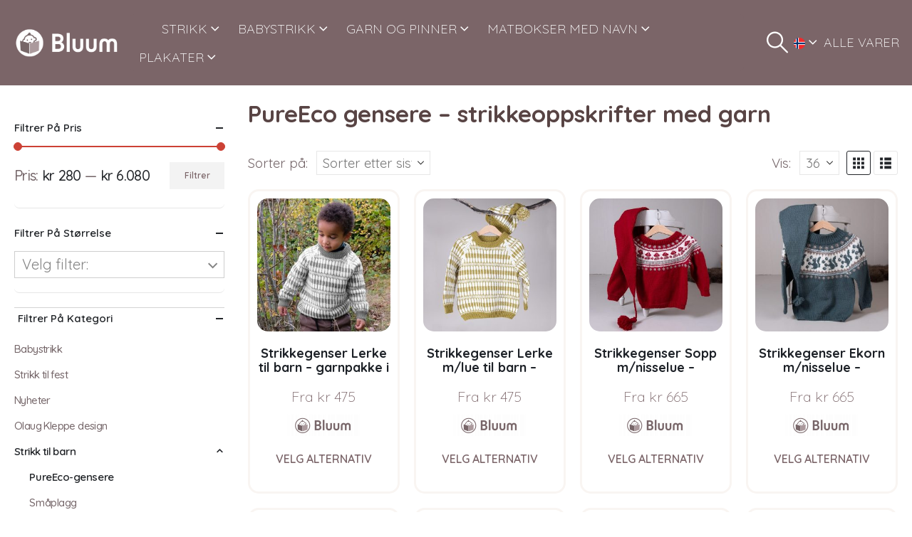

--- FILE ---
content_type: text/html; charset=UTF-8
request_url: https://www.bluum.no/kategorier/strikk-til-barn/pureeco-gensere/
body_size: 61835
content:
	<!DOCTYPE html>
	<html  lang="nb-NO">
	<head>
		<meta http-equiv="X-UA-Compatible" content="IE=edge" />
		<meta http-equiv="Content-Type" content="text/html; charset=UTF-8" />
		<meta name="viewport" content="width=device-width, initial-scale=1, minimum-scale=1" />

		<link rel="profile" href="https://gmpg.org/xfn/11" />
		<link rel="pingback" href="https://www.bluum.no/xmlrpc.php" />
		<meta name='robots' content='index, follow, max-image-preview:large, max-snippet:-1, max-video-preview:-1' />
	<style>img:is([sizes="auto" i], [sizes^="auto," i]) { contain-intrinsic-size: 3000px 1500px }</style>
	
	<!-- This site is optimized with the Yoast SEO plugin v26.2 - https://yoast.com/wordpress/plugins/seo/ -->
	<title>PureEco-gensere - Bluum</title>
	<link rel="canonical" href="https://www.bluum.no/kategorier/strikk-til-barn/gensere-og-jakker-strikk-til-barn/" />
	<link rel="next" href="https://www.bluum.no/kategorier/strikk-til-barn/pureeco-gensere/page/2/" />
	<meta property="og:locale" content="nb_NO" />
	<meta property="og:type" content="article" />
	<meta property="og:title" content="PureEco-gensere - Bluum" />
	<meta property="og:description" content="PureEco gensere &#8211; strikkeoppskrifter med garn" />
	<meta property="og:url" content="https://www.bluum.no/kategorier/strikk-til-barn/gensere-og-jakker-strikk-til-barn/" />
	<meta property="og:site_name" content="Bluum" />
	<meta name="twitter:card" content="summary_large_image" />
	<script type="application/ld+json" class="yoast-schema-graph">{"@context":"https://schema.org","@graph":[{"@type":"CollectionPage","@id":"https://www.bluum.no/kategorier/strikk-til-barn/pureeco-gensere/","url":"https://www.bluum.no/kategorier/strikk-til-barn/gensere-og-jakker-strikk-til-barn/","name":"PureEco-gensere - Bluum","isPartOf":{"@id":"https://www.bluum.no/#website"},"primaryImageOfPage":{"@id":"https://www.bluum.no/kategorier/strikk-til-barn/gensere-og-jakker-strikk-til-barn/#primaryimage"},"image":{"@id":"https://www.bluum.no/kategorier/strikk-til-barn/gensere-og-jakker-strikk-til-barn/#primaryimage"},"thumbnailUrl":"https://www.bluum.no/wp-content/uploads/2025/12/Strikkegenser-Lerke-til-barn-12.jpeg","breadcrumb":{"@id":"https://www.bluum.no/kategorier/strikk-til-barn/gensere-og-jakker-strikk-til-barn/#breadcrumb"},"inLanguage":"nb-NO"},{"@type":"ImageObject","inLanguage":"nb-NO","@id":"https://www.bluum.no/kategorier/strikk-til-barn/gensere-og-jakker-strikk-til-barn/#primaryimage","url":"https://www.bluum.no/wp-content/uploads/2025/12/Strikkegenser-Lerke-til-barn-12.jpeg","contentUrl":"https://www.bluum.no/wp-content/uploads/2025/12/Strikkegenser-Lerke-til-barn-12.jpeg","width":640,"height":640,"caption":"Strikkegenser Lerke til barn - garnpakke i Bluum Pure Eco Baby Wool"},{"@type":"BreadcrumbList","@id":"https://www.bluum.no/kategorier/strikk-til-barn/gensere-og-jakker-strikk-til-barn/#breadcrumb","itemListElement":[{"@type":"ListItem","position":1,"name":"Home","item":"https://www.bluum.no/"},{"@type":"ListItem","position":2,"name":"Strikk til barn","item":"https://www.bluum.no/kategorier/strikk-til-barn/"},{"@type":"ListItem","position":3,"name":"PureEco-gensere"}]},{"@type":"WebSite","@id":"https://www.bluum.no/#website","url":"https://www.bluum.no/","name":"Bluum","description":"Strikkeoppskrifter med garn til hele familien.","publisher":{"@id":"https://www.bluum.no/#organization"},"potentialAction":[{"@type":"SearchAction","target":{"@type":"EntryPoint","urlTemplate":"https://www.bluum.no/?s={search_term_string}"},"query-input":{"@type":"PropertyValueSpecification","valueRequired":true,"valueName":"search_term_string"}}],"inLanguage":"nb-NO"},{"@type":"Organization","@id":"https://www.bluum.no/#organization","name":"Bluum","url":"https://www.bluum.no/","logo":{"@type":"ImageObject","inLanguage":"nb-NO","@id":"https://www.bluum.no/#/schema/logo/image/","url":"https://www.bluum.no/wp-content/uploads/2023/09/Bluum.png","contentUrl":"https://www.bluum.no/wp-content/uploads/2023/09/Bluum.png","width":368,"height":371,"caption":"Bluum"},"image":{"@id":"https://www.bluum.no/#/schema/logo/image/"},"sameAs":["https://www.facebook.com/bluum.no","https://www.instagram.com/bluum.no/"]}]}</script>
	<!-- / Yoast SEO plugin. -->


<link rel='dns-prefetch' href='//apps.sandviks.com' />
<link rel='dns-prefetch' href='//widget.trustpilot.com' />
<link rel='dns-prefetch' href='//ajax.googleapis.com' />
<link rel='dns-prefetch' href='//fonts.googleapis.com' />
<link rel="alternate" type="application/rss+xml" title="Bluum &raquo; strøm" href="https://www.bluum.no/feed/" />
<link rel="alternate" type="application/rss+xml" title="Bluum &raquo; kommentarstrøm" href="https://www.bluum.no/comments/feed/" />
<script consent-skip-blocker="1" data-skip-lazy-load="js-extra" data-cfasync="false">
(function () {
  // Web Font Loader compatibility (https://github.com/typekit/webfontloader)
  var modules = {
    typekit: "https://use.typekit.net",
    google: "https://fonts.googleapis.com/"
  };

  var load = function (config) {
    setTimeout(function () {
      var a = window.consentApi;

      // Only when blocker is active
      if (a) {
        // Iterate all modules and handle in a single `WebFont.load`
        Object.keys(modules).forEach(function (module) {
          var newConfigWithoutOtherModules = JSON.parse(
            JSON.stringify(config)
          );
          Object.keys(modules).forEach(function (toRemove) {
            if (toRemove !== module) {
              delete newConfigWithoutOtherModules[toRemove];
            }
          });

          if (newConfigWithoutOtherModules[module]) {
            a.unblock(modules[module]).then(function () {
              var originalLoad = window.WebFont.load;
              if (originalLoad !== load) {
                originalLoad(newConfigWithoutOtherModules);
              }
            });
          }
        });
      }
    }, 0);
  };

  if (!window.WebFont) {
    window.WebFont = {
      load: load
    };
  }
})();
</script><script consent-skip-blocker="1" data-skip-lazy-load="js-extra" data-cfasync="false">
(function () {
  // Web Font Loader compatibility (https://github.com/typekit/webfontloader)
  var modules = {
    typekit: "https://use.typekit.net",
    google: "https://fonts.googleapis.com/"
  };

  var load = function (config) {
    setTimeout(function () {
      var a = window.consentApi;

      // Only when blocker is active
      if (a) {
        // Iterate all modules and handle in a single `WebFont.load`
        Object.keys(modules).forEach(function (module) {
          var newConfigWithoutOtherModules = JSON.parse(
            JSON.stringify(config)
          );
          Object.keys(modules).forEach(function (toRemove) {
            if (toRemove !== module) {
              delete newConfigWithoutOtherModules[toRemove];
            }
          });

          if (newConfigWithoutOtherModules[module]) {
            a.unblock(modules[module]).then(function () {
              var originalLoad = window.WebFont.load;
              if (originalLoad !== load) {
                originalLoad(newConfigWithoutOtherModules);
              }
            });
          }
        });
      }
    }, 0);
  };

  if (!window.WebFont) {
    window.WebFont = {
      load: load
    };
  }
})();
</script><script consent-skip-blocker="1" data-skip-lazy-load="js-extra" data-cfasync="false">
(function(w,d){w[d]=w[d]||[];w.gtag=function(){w[d].push(arguments)}})(window,"dataLayer");
</script><script consent-skip-blocker="1" data-skip-lazy-load="js-extra" data-cfasync="false">
(function(w,d){w[d]=w[d]||[];w.gtag=function(){w[d].push(arguments)}})(window,"dataLayer");
</script><script consent-skip-blocker="1" data-skip-lazy-load="js-extra" data-cfasync="false">window.gtag && (()=>{gtag('set', 'url_passthrough', false);
gtag('set', 'ads_data_redaction', true);
for (const d of [{"ad_storage":"denied","ad_user_data":"denied","ad_personalization":"denied","analytics_storage":"denied","functionality_storage":"denied","personalization_storage":"denied","security_storage":"denied","wait_for_update":1000}]) {
	gtag('consent', 'default', d);
}})()</script><style>[consent-id]:not(.rcb-content-blocker):not([consent-transaction-complete]):not([consent-visual-use-parent^="children:"]):not([consent-confirm]){opacity:0!important;}
.rcb-content-blocker+.rcb-content-blocker-children-fallback~*{display:none!important;}</style><link rel="preload" href="https://www.bluum.no/wp-content/plugins/real-cookie-banner-pro/public/dist/vendor-banner.pro.js?ver=d0a9e67d7481025d345fb9f698655441" as="script" />
<link rel="preload" href="https://www.bluum.no/wp-content/plugins/real-cookie-banner-pro/public/dist/banner.pro.js?ver=4041f7cb8df7e5e0d8e60e8e90b426ae" as="script" />
<link rel="preload" href="https://www.bluum.no/wp-content/plugins/real-cookie-banner-pro/public/lib/animate.css/animate.min.css?ver=4.1.1" as="style" />
<link rel="alternate" type="application/rss+xml" title="Bluum &raquo; PureEco-gensere Kategori Strøm" href="https://www.bluum.no/kategorier/strikk-til-barn/pureeco-gensere/feed/" />
<script data-cfasync="false" defer src="https://www.bluum.no/wp-content/plugins/real-cookie-banner-pro/public/dist/vendor-banner.pro.js?ver=d0a9e67d7481025d345fb9f698655441" id="real-cookie-banner-pro-vendor-real-cookie-banner-pro-banner-js"></script>
<script type="application/json" data-skip-lazy-load="js-extra" data-skip-moving="true" data-no-defer nitro-exclude data-alt-type="application/ld+json" data-dont-merge data-wpmeteor-nooptimize="true" data-cfasync="false" id="aed274f88b8d5580f98e4adae71de334e1-js-extra">{"slug":"real-cookie-banner-pro","textDomain":"real-cookie-banner","version":"5.2.5","restUrl":"https:\/\/www.bluum.no\/wp-json\/real-cookie-banner\/v1\/","restNamespace":"real-cookie-banner\/v1","restPathObfuscateOffset":"f4dda9836bb7810d","restRoot":"https:\/\/www.bluum.no\/wp-json\/","restQuery":{"_v":"5.2.5","_locale":"user"},"restNonce":"f62d5f4c63","restRecreateNonceEndpoint":"https:\/\/www.bluum.no\/wp-admin\/admin-ajax.php?action=rest-nonce","publicUrl":"https:\/\/www.bluum.no\/wp-content\/plugins\/real-cookie-banner-pro\/public\/","chunkFolder":"dist","chunksLanguageFolder":"https:\/\/www.bluum.no\/wp-content\/plugins\/real-cookie-banner-pro\/public\/languages\/json\/","chunks":{},"others":{"customizeValuesBanner":"{\"layout\":{\"type\":\"dialog\",\"maxHeightEnabled\":false,\"maxHeight\":740,\"dialogMaxWidth\":530,\"dialogPosition\":\"middleCenter\",\"dialogMargin\":[0,0,0,0],\"bannerPosition\":\"bottom\",\"bannerMaxWidth\":1024,\"dialogBorderRadius\":3,\"borderRadius\":5,\"animationIn\":\"slideInUp\",\"animationInDuration\":500,\"animationInOnlyMobile\":true,\"animationOut\":\"none\",\"animationOutDuration\":500,\"animationOutOnlyMobile\":true,\"overlay\":true,\"overlayBg\":\"#000000\",\"overlayBgAlpha\":50,\"overlayBlur\":2},\"decision\":{\"acceptAll\":\"button\",\"acceptEssentials\":\"button\",\"showCloseIcon\":false,\"acceptIndividual\":\"link\",\"buttonOrder\":\"all,essential,save,individual\",\"showGroups\":false,\"groupsFirstView\":false,\"saveButton\":\"always\"},\"design\":{\"bg\":\"#ffffff\",\"textAlign\":\"left\",\"linkTextDecoration\":\"underline\",\"borderWidth\":0,\"borderColor\":\"#ffffff\",\"fontSize\":14,\"fontColor\":\"#2b2b2b\",\"fontInheritFamily\":false,\"fontFamily\":\"Arial, Helvetica, sans-serif\",\"fontWeight\":\"normal\",\"boxShadowEnabled\":true,\"boxShadowOffsetX\":0,\"boxShadowOffsetY\":5,\"boxShadowBlurRadius\":13,\"boxShadowSpreadRadius\":0,\"boxShadowColor\":\"#000000\",\"boxShadowColorAlpha\":20},\"headerDesign\":{\"inheritBg\":false,\"bg\":\"#766669\",\"inheritTextAlign\":true,\"textAlign\":\"center\",\"padding\":[30,20,30,20],\"logo\":\"\",\"logoRetina\":\"\",\"logoMaxHeight\":40,\"logoPosition\":\"left\",\"logoMargin\":[5,15,5,15],\"fontSize\":17,\"fontColor\":\"#ffffff\",\"fontInheritFamily\":false,\"fontFamily\":\"Arial, Helvetica, sans-serif\",\"fontWeight\":\"bold\",\"borderWidth\":0,\"borderColor\":\"#efefef\"},\"bodyDesign\":{\"padding\":[15,20,3,20],\"descriptionInheritFontSize\":true,\"descriptionFontSize\":13,\"dottedGroupsInheritFontSize\":true,\"dottedGroupsFontSize\":13,\"dottedGroupsBulletColor\":\"#15779b\",\"teachingsInheritTextAlign\":true,\"teachingsTextAlign\":\"center\",\"teachingsSeparatorActive\":true,\"teachingsSeparatorWidth\":50,\"teachingsSeparatorHeight\":0,\"teachingsSeparatorColor\":\"#766669\",\"teachingsInheritFontSize\":false,\"teachingsFontSize\":14,\"teachingsInheritFontColor\":false,\"teachingsFontColor\":\"#757575\",\"accordionMargin\":[10,0,5,0],\"accordionPadding\":[5,10,5,10],\"accordionArrowType\":\"outlined\",\"accordionArrowColor\":\"#15779b\",\"accordionBg\":\"#ffffff\",\"accordionActiveBg\":\"#f9f9f9\",\"accordionHoverBg\":\"#efefef\",\"accordionBorderWidth\":1,\"accordionBorderColor\":\"#efefef\",\"accordionTitleFontSize\":12,\"accordionTitleFontColor\":\"#2b2b2b\",\"accordionTitleFontWeight\":\"normal\",\"accordionDescriptionMargin\":[5,0,0,0],\"accordionDescriptionFontSize\":12,\"accordionDescriptionFontColor\":\"#757575\",\"accordionDescriptionFontWeight\":\"normal\",\"acceptAllOneRowLayout\":false,\"acceptAllPadding\":[10,10,10,10],\"acceptAllBg\":\"#766669\",\"acceptAllTextAlign\":\"center\",\"acceptAllFontSize\":18,\"acceptAllFontColor\":\"#ffffff\",\"acceptAllFontWeight\":\"normal\",\"acceptAllBorderWidth\":0,\"acceptAllBorderColor\":\"#000000\",\"acceptAllHoverBg\":\"#766669\",\"acceptAllHoverFontColor\":\"#ffffff\",\"acceptAllHoverBorderColor\":\"#000000\",\"acceptEssentialsUseAcceptAll\":true,\"acceptEssentialsButtonType\":\"\",\"acceptEssentialsPadding\":[10,10,10,10],\"acceptEssentialsBg\":\"#efefef\",\"acceptEssentialsTextAlign\":\"center\",\"acceptEssentialsFontSize\":18,\"acceptEssentialsFontColor\":\"#0a0a0a\",\"acceptEssentialsFontWeight\":\"normal\",\"acceptEssentialsBorderWidth\":0,\"acceptEssentialsBorderColor\":\"#000000\",\"acceptEssentialsHoverBg\":\"#e8e8e8\",\"acceptEssentialsHoverFontColor\":\"#000000\",\"acceptEssentialsHoverBorderColor\":\"#000000\",\"acceptIndividualPadding\":[10,10,10,10],\"acceptIndividualBg\":\"#ffffff\",\"acceptIndividualTextAlign\":\"center\",\"acceptIndividualFontSize\":18,\"acceptIndividualFontColor\":\"#766669\",\"acceptIndividualFontWeight\":\"normal\",\"acceptIndividualBorderWidth\":0,\"acceptIndividualBorderColor\":\"#000000\",\"acceptIndividualHoverBg\":\"#ffffff\",\"acceptIndividualHoverFontColor\":\"#766669\",\"acceptIndividualHoverBorderColor\":\"#000000\"},\"footerDesign\":{\"poweredByLink\":true,\"inheritBg\":false,\"bg\":\"#fcfcfc\",\"inheritTextAlign\":true,\"textAlign\":\"center\",\"padding\":[10,20,15,20],\"fontSize\":14,\"fontColor\":\"#757474\",\"fontInheritFamily\":true,\"fontFamily\":\"Arial, Helvetica, sans-serif\",\"fontWeight\":\"normal\",\"hoverFontColor\":\"#2b2b2b\",\"borderWidth\":1,\"borderColor\":\"#efefef\",\"languageSwitcher\":\"flags\"},\"texts\":{\"headline\":\"Vi bruker informasjonskapsler\",\"description\":\"<div class=\\\"a6533-ext-4-414 rcb-tb-left\\\">\\n<div class=\\\"a6533-ext-6-279 rcb-description\\\">\\n<p id=\\\"a6533-ext-0-255\\\" role=\\\"presentation\\\">Vi bruker informasjonskapsler (cookies) for \\u00e5 gi en bedre opplevelse p\\u00e5 nettstedet v\\u00e5rt, vise relevant innhold og annonser, og for \\u00e5 analysere trafikken v\\u00e5r. Velg \\\"Godta alle\\\" for \\u00e5 gi samtykke til alle form\\u00e5l. Du kan velge hvilke form\\u00e5l du \\u00f8nsker \\u00e5 gi samtykke til, ved \\u00e5 trykke p\\u00e5 \\\"Vis detaljer\\\". Du kan alltid endre samtykket ditt via v\\u00e5r informasjonskapselserkl\\u00e6ring.<\\\/p>\\n<\\\/div>\\n<\\\/div>\",\"acceptAll\":\"Godta alle\",\"acceptEssentials\":\"Kun n\\u00f8dvendige\",\"acceptIndividual\":\"Vis detaljer\",\"poweredBy\":\"5\",\"dataProcessingInUnsafeCountries\":\"Some services process personal data in unsafe third countries. By consenting, you also consent to data processing of labeled services per {{legalBasis}}, with risks like inadequate legal remedies, unauthorized access by authorities without information or possibility of objection, unauthorised transfer to third parties, and inadequate data security measures.\",\"ageNoticeBanner\":\"\",\"ageNoticeBlocker\":\"\",\"listServicesNotice\":\"\",\"listServicesLegitimateInterestNotice\":\"\",\"tcfStacksCustomName\":\"Services with various purposes outside the TCF standard\",\"tcfStacksCustomDescription\":\"Services that do not share consents via the TCF standard, but via other technologies. These are divided into several groups according to their purpose. Some of them are used based on a legitimate interest (e.g. threat prevention), others are used only with your consent. Details about the individual groups and purposes of the services can be found in the individual privacy settings.\",\"consentForwardingExternalHosts\":\"Your consent is also applicable on {{websites}}.\",\"blockerHeadline\":\"{{name}} blocked due to privacy settings\",\"blockerLinkShowMissing\":\"Show all services you still need to agree to\",\"blockerLoadButton\":\"Accept services and load content\",\"blockerAcceptInfo\":\"Loading the blocked content will adjust your privacy settings. Content from this service will not be blocked in the future.\",\"stickyHistory\":\"Privacy settings history\",\"stickyRevoke\":\"Revoke consents\",\"stickyRevokeSuccessMessage\":\"You have successfully revoked consent for services with its cookies and personal data processing. The page will be reloaded now!\",\"stickyChange\":\"Change privacy settings\"},\"individualLayout\":{\"inheritDialogMaxWidth\":false,\"dialogMaxWidth\":970,\"inheritBannerMaxWidth\":true,\"bannerMaxWidth\":1980,\"descriptionTextAlign\":\"left\"},\"group\":{\"checkboxBg\":\"#f0f0f0\",\"checkboxBorderWidth\":0,\"checkboxBorderColor\":\"#d2d2d2\",\"checkboxActiveColor\":\"#ffffff\",\"checkboxActiveBg\":\"#15779b\",\"checkboxActiveBorderColor\":\"#11607d\",\"groupInheritBg\":true,\"groupBg\":\"#f4f4f4\",\"groupPadding\":[15,15,15,15],\"groupSpacing\":10,\"groupBorderRadius\":5,\"groupBorderWidth\":1,\"groupBorderColor\":\"#f4f4f4\",\"headlineFontSize\":16,\"headlineFontWeight\":\"normal\",\"headlineFontColor\":\"#2b2b2b\",\"descriptionFontSize\":14,\"descriptionFontColor\":\"#757575\",\"linkColor\":\"#757575\",\"linkHoverColor\":\"#2b2b2b\",\"detailsHideLessRelevant\":true},\"saveButton\":{\"useAcceptAll\":true,\"type\":\"button\",\"padding\":[10,10,10,10],\"bg\":\"#efefef\",\"textAlign\":\"center\",\"fontSize\":18,\"fontColor\":\"#0a0a0a\",\"fontWeight\":\"normal\",\"borderWidth\":0,\"borderColor\":\"#000000\",\"hoverBg\":\"#e8e8e8\",\"hoverFontColor\":\"#000000\",\"hoverBorderColor\":\"#000000\"},\"individualTexts\":{\"headline\":\"Vi bruker informasjonskapsler\",\"description\":\"<div class=\\\"a6533-ext-4-414 rcb-tb-left\\\">\\n<div class=\\\"a6533-ext-6-279 rcb-description\\\">\\n<p id=\\\"a6533-ext-0-255\\\" role=\\\"presentation\\\">Vi bruker informasjonskapsler (cookies) for \\u00e5 gi en bedre opplevelse p\\u00e5 nettstedet v\\u00e5rt, vise relevant innhold og annonser, og for \\u00e5 analysere trafikken v\\u00e5r. Velg \\\"Godta alle\\\" for \\u00e5 gi samtykke til alle form\\u00e5l. Du kan velge hvilke form\\u00e5l du \\u00f8nsker \\u00e5 gi samtykke til, ved \\u00e5 trykke p\\u00e5 \\\"Vis detaljer\\\". Du kan alltid endre samtykket ditt via v\\u00e5r informasjonskapselserkl\\u00e6ring.<\\\/p>\\n<\\\/div>\\n<\\\/div>\",\"save\":\"Godta valgte\",\"showMore\":\"Vis detaljer\",\"hideMore\":\"Skjul detaljer\",\"postamble\":\"Noen tjenester kan overf\\u00f8re data utenfor EU\\\/E\\u00d8S (f.eks. til USA). Dette kan inneb\\u00e6re mindre beskyttelse av dine data.\"},\"mobile\":{\"enabled\":true,\"maxHeight\":704,\"hideHeader\":false,\"alignment\":\"center\",\"scalePercent\":90,\"scalePercentVertical\":-50},\"sticky\":{\"enabled\":false,\"animationsEnabled\":true,\"alignment\":\"left\",\"bubbleBorderRadius\":50,\"icon\":\"fingerprint\",\"iconCustom\":\"\",\"iconCustomRetina\":\"\",\"iconSize\":30,\"iconColor\":\"#ffffff\",\"bubbleMargin\":[10,20,20,20],\"bubblePadding\":15,\"bubbleBg\":\"#15779b\",\"bubbleBorderWidth\":0,\"bubbleBorderColor\":\"#10556f\",\"boxShadowEnabled\":true,\"boxShadowOffsetX\":0,\"boxShadowOffsetY\":2,\"boxShadowBlurRadius\":5,\"boxShadowSpreadRadius\":1,\"boxShadowColor\":\"#105b77\",\"boxShadowColorAlpha\":40,\"bubbleHoverBg\":\"#ffffff\",\"bubbleHoverBorderColor\":\"#000000\",\"hoverIconColor\":\"#000000\",\"hoverIconCustom\":\"\",\"hoverIconCustomRetina\":\"\",\"menuFontSize\":16,\"menuBorderRadius\":5,\"menuItemSpacing\":10,\"menuItemPadding\":[5,10,5,10]},\"customCss\":{\"css\":\"\",\"antiAdBlocker\":\"y\"}}","isPro":true,"showProHints":false,"proUrl":"https:\/\/devowl.io\/go\/real-cookie-banner?source=rcb-lite","showLiteNotice":false,"frontend":{"groups":"[{\"id\":2088,\"name\":\"N\\u00f8dvendige\",\"slug\":\"essential\",\"description\":\"Disse cookiene er n\\u00f8dvendige for at nettsiden skal fungere sikkert og korrekt, og kan ikke velges bort. Dette er for eksempel cookies som identifiserer deg n\\u00e5r du logger inn.\",\"isEssential\":true,\"isDefault\":true,\"items\":[{\"id\":415336,\"name\":\"Klarna CDN\",\"purpose\":\"\",\"providerContact\":{\"phone\":\"\",\"email\":\"\",\"link\":\"\"},\"isProviderCurrentWebsite\":false,\"provider\":\"Klarna Norge AS, Haakon VIIs gate 5, 0161 Oslo\",\"uniqueName\":\"klarna-cdn\",\"isEmbeddingOnlyExternalResources\":true,\"legalBasis\":\"consent\",\"dataProcessingInCountries\":[],\"dataProcessingInCountriesSpecialTreatments\":[],\"technicalDefinitions\":[{\"type\":\"http\",\"name\":\"\",\"host\":\"\",\"duration\":0,\"durationUnit\":\"y\",\"isSessionDuration\":false,\"purpose\":\"\"}],\"codeDynamics\":[],\"providerPrivacyPolicyUrl\":\"https:\\\/\\\/www.klarna.com\\\/no\\\/personvern-og-sikkerhet\\\/\",\"providerLegalNoticeUrl\":\"\",\"tagManagerOptInEventName\":\"\",\"tagManagerOptOutEventName\":\"\",\"googleConsentModeConsentTypes\":[],\"executePriority\":10,\"codeOptIn\":\"\",\"executeCodeOptInWhenNoTagManagerConsentIsGiven\":false,\"codeOptOut\":\"\",\"executeCodeOptOutWhenNoTagManagerConsentIsGiven\":false,\"deleteTechnicalDefinitionsAfterOptOut\":false,\"codeOnPageLoad\":\"\",\"presetId\":\"\"},{\"id\":415335,\"name\":\"Klarna\",\"purpose\":\"\",\"providerContact\":{\"phone\":\"\",\"email\":\"\",\"link\":\"\"},\"isProviderCurrentWebsite\":false,\"provider\":\"Klarna Norge AS, Haakon VIIs gate 5, 0161 Oslo\",\"uniqueName\":\"klarna\",\"isEmbeddingOnlyExternalResources\":true,\"legalBasis\":\"consent\",\"dataProcessingInCountries\":[],\"dataProcessingInCountriesSpecialTreatments\":[],\"technicalDefinitions\":[{\"type\":\"http\",\"name\":\"\",\"host\":\"\",\"duration\":0,\"durationUnit\":\"y\",\"isSessionDuration\":false,\"purpose\":\"\"}],\"codeDynamics\":[],\"providerPrivacyPolicyUrl\":\"https:\\\/\\\/www.klarna.com\\\/no\\\/personvern-og-sikkerhet\\\/\",\"providerLegalNoticeUrl\":\"\",\"tagManagerOptInEventName\":\"\",\"tagManagerOptOutEventName\":\"\",\"googleConsentModeConsentTypes\":[],\"executePriority\":10,\"codeOptIn\":\"\",\"executeCodeOptInWhenNoTagManagerConsentIsGiven\":false,\"codeOptOut\":\"\",\"executeCodeOptOutWhenNoTagManagerConsentIsGiven\":false,\"deleteTechnicalDefinitionsAfterOptOut\":false,\"codeOnPageLoad\":\"\",\"presetId\":\"\"},{\"id\":415334,\"name\":\"Klarna services\",\"purpose\":\"\",\"providerContact\":{\"phone\":\"\",\"email\":\"\",\"link\":\"\"},\"isProviderCurrentWebsite\":false,\"provider\":\"Klarna Norge AS, Haakon VIIs gate 5, 0161 Oslo\",\"uniqueName\":\"klarna-services\",\"isEmbeddingOnlyExternalResources\":true,\"legalBasis\":\"consent\",\"dataProcessingInCountries\":[],\"dataProcessingInCountriesSpecialTreatments\":[],\"technicalDefinitions\":[{\"type\":\"http\",\"name\":\"\",\"host\":\"\",\"duration\":0,\"durationUnit\":\"y\",\"isSessionDuration\":false,\"purpose\":\"\"}],\"codeDynamics\":[],\"providerPrivacyPolicyUrl\":\"https:\\\/\\\/www.klarna.com\\\/no\\\/personvern-og-sikkerhet\\\/\",\"providerLegalNoticeUrl\":\"\",\"tagManagerOptInEventName\":\"\",\"tagManagerOptOutEventName\":\"\",\"googleConsentModeConsentTypes\":[],\"executePriority\":10,\"codeOptIn\":\"\",\"executeCodeOptInWhenNoTagManagerConsentIsGiven\":false,\"codeOptOut\":\"\",\"executeCodeOptOutWhenNoTagManagerConsentIsGiven\":false,\"deleteTechnicalDefinitionsAfterOptOut\":false,\"codeOnPageLoad\":\"\",\"presetId\":\"\"},{\"id\":415331,\"name\":\"Sandviks global meny\",\"purpose\":\"User login\",\"providerContact\":{\"phone\":\"\",\"email\":\"\",\"link\":\"\"},\"isProviderCurrentWebsite\":true,\"provider\":\"\",\"uniqueName\":\"sandviks-global-meny\",\"isEmbeddingOnlyExternalResources\":false,\"legalBasis\":\"consent\",\"dataProcessingInCountries\":[\"NO\"],\"dataProcessingInCountriesSpecialTreatments\":[],\"technicalDefinitions\":[{\"type\":\"http\",\"name\":\"san_guid\",\"host\":\"www.bluum.no\",\"duration\":4,\"durationUnit\":\"y\",\"isSessionDuration\":false,\"purpose\":\"User login\"}],\"codeDynamics\":[],\"providerPrivacyPolicyUrl\":\"\",\"providerLegalNoticeUrl\":\"\",\"tagManagerOptInEventName\":\"\",\"tagManagerOptOutEventName\":\"\",\"googleConsentModeConsentTypes\":[],\"executePriority\":10,\"codeOptIn\":\"\",\"executeCodeOptInWhenNoTagManagerConsentIsGiven\":false,\"codeOptOut\":\"\",\"executeCodeOptOutWhenNoTagManagerConsentIsGiven\":false,\"deleteTechnicalDefinitionsAfterOptOut\":false,\"codeOnPageLoad\":\"\",\"presetId\":\"\"},{\"id\":415326,\"name\":\"Stripe\",\"purpose\":\"Stripe is an online payment service with which payments can be made in this online store, e.g. by credit card. Payment data is collected directly by or transmitted to Stripe, but never stored by the operator of the online store itself. Customer data is shared with Stripe for the purpose of processing orders. Cookies are used for fraud prevention and detection.\",\"providerContact\":{\"phone\":\"\",\"email\":\"heretohelp@stripe.com\",\"link\":\"https:\\\/\\\/support.stripe.com\\\/\"},\"isProviderCurrentWebsite\":false,\"provider\":\"Stripe Payments Europe, Limited (SPEL), 1 Grand Canal Street Lower, Grand Canal Dock, Dublin, D02 H210, Ireland\",\"uniqueName\":\"woocommerce-gateway-stripe\",\"isEmbeddingOnlyExternalResources\":true,\"legalBasis\":\"consent\",\"dataProcessingInCountries\":[\"US\",\"IE\"],\"dataProcessingInCountriesSpecialTreatments\":[\"provider-is-self-certified-trans-atlantic-data-privacy-framework\"],\"technicalDefinitions\":[],\"codeDynamics\":[],\"providerPrivacyPolicyUrl\":\"https:\\\/\\\/stripe.com\\\/privacy\",\"providerLegalNoticeUrl\":\"https:\\\/\\\/stripe.com\\\/en-gb-de\\\/legal\\\/imprint\",\"tagManagerOptInEventName\":\"\",\"tagManagerOptOutEventName\":\"\",\"googleConsentModeConsentTypes\":[],\"executePriority\":10,\"codeOptIn\":\"\",\"executeCodeOptInWhenNoTagManagerConsentIsGiven\":false,\"codeOptOut\":\"\",\"executeCodeOptOutWhenNoTagManagerConsentIsGiven\":false,\"deleteTechnicalDefinitionsAfterOptOut\":false,\"codeOnPageLoad\":\"\",\"presetId\":\"woocommerce-gateway-stripe\"},{\"id\":415325,\"name\":\"WooCommerce\",\"purpose\":\"WooCommerce enables the embedding of an e-commerce shop system that allows you to buy products on a website. This requires processing the user's IP-address and metadata. Cookies or cookie-like technologies can be stored and read. These can contain personal data and technical data like session ID, account details, review details, user ID, shopping cart of the user in the database of the website, name and email from logged-in users, recently viewed products, time of shopping cart creation, security-related tokens and dismissed notices. This data can be used for tracking the downloading process for downloadable products. WooCommerce can personalize the shopping experience, e.g. by showing already viewed products again. The legitimate interest to use this service is the offering of goods and products in a digital environment.\",\"providerContact\":{\"phone\":\"\",\"email\":\"\",\"link\":\"\"},\"isProviderCurrentWebsite\":true,\"provider\":\"\",\"uniqueName\":\"woocommerce\",\"isEmbeddingOnlyExternalResources\":false,\"legalBasis\":\"legitimate-interest\",\"dataProcessingInCountries\":[],\"dataProcessingInCountriesSpecialTreatments\":[],\"technicalDefinitions\":[{\"type\":\"session\",\"name\":\"wc_fragments_*\",\"host\":\"https:\\\/\\\/www.bluum.no\",\"duration\":1,\"durationUnit\":\"y\",\"isSessionDuration\":false,\"purpose\":\"\"},{\"type\":\"session\",\"name\":\"wc_cart_hash_*\",\"host\":\"https:\\\/\\\/www.bluum.no\",\"duration\":1,\"durationUnit\":\"y\",\"isSessionDuration\":false,\"purpose\":\"\"},{\"type\":\"http\",\"name\":\"wp_woocommerce_session_*\",\"host\":\"bluum.no\",\"duration\":2,\"durationUnit\":\"d\",\"isSessionDuration\":false,\"purpose\":\"Session ID, and tracking of the user's shopping cart and other activities during the visit to the website\"},{\"type\":\"http\",\"name\":\"wc_cart_hash\",\"host\":\"bluum.no\",\"duration\":1,\"durationUnit\":\"y\",\"isSessionDuration\":true,\"purpose\":\"Hash from the shopping cart, which is used to track the contents of the shopping cart and correctly synchronize changes in the shopping cart\"},{\"type\":\"http\",\"name\":\"woocommerce_recently_viewed\",\"host\":\"bluum.no\",\"duration\":1,\"durationUnit\":\"y\",\"isSessionDuration\":true,\"purpose\":\"Recently viewed products to show the user a list of recently viewed items\"},{\"type\":\"session\",\"name\":\"wc_cart_created\",\"host\":\"https:\\\/\\\/www.bluum.no\",\"duration\":1,\"durationUnit\":\"y\",\"isSessionDuration\":false,\"purpose\":\"Time of shopping cart creation to track when the shopping cart was created\"},{\"type\":\"local\",\"name\":\"storeApiNonce\",\"host\":\"https:\\\/\\\/www.bluum.no\",\"duration\":1,\"durationUnit\":\"y\",\"isSessionDuration\":false,\"purpose\":\"Timestamp and nonce (a unique number) to check the security of API requests to prevent attacks on the website\"},{\"type\":\"local\",\"name\":\"wc-blocks_mini_cart_totals\",\"host\":\"https:\\\/\\\/www.bluum.no\",\"duration\":1,\"durationUnit\":\"y\",\"isSessionDuration\":false,\"purpose\":\"Total amount for the mini shopping cart\"},{\"type\":\"http\",\"name\":\"wordpress_logged_in_*\",\"host\":\"bluum.no\",\"duration\":1,\"durationUnit\":\"y\",\"isSessionDuration\":true,\"purpose\":\"WordPress username, a timestamp when cookie expires, authentication token to protect access to the admin area and a security hash\"},{\"type\":\"http\",\"name\":\"wordpress_sec_*\",\"host\":\"bluum.no\",\"duration\":1,\"durationUnit\":\"y\",\"isSessionDuration\":true,\"purpose\":\"WordPress user name, a timestamp when the cookie expires, authentication token to protect access to the admin area and a security hash\"},{\"type\":\"http\",\"name\":\"comment_author_*\",\"host\":\"bluum.no\",\"duration\":1,\"durationUnit\":\"y\",\"isSessionDuration\":false,\"purpose\":\"Name of review author\"},{\"type\":\"http\",\"name\":\"comment_author_email_*\",\"host\":\"bluum.no\",\"duration\":1,\"durationUnit\":\"y\",\"isSessionDuration\":false,\"purpose\":\"Email address of review author\"},{\"type\":\"http\",\"name\":\"store_notice*\",\"host\":\"bluum.no\",\"duration\":1,\"durationUnit\":\"y\",\"isSessionDuration\":true,\"purpose\":\"If a store notice was dismissed\"},{\"type\":\"local\",\"name\":\"wc_cart_hash_*\",\"host\":\"bluum.no\",\"duration\":0,\"durationUnit\":\"y\",\"isSessionDuration\":false,\"purpose\":\"Session-ID with hash from the shopping cart, which is used to track the contents of the shopping cart and correctly synchronize changes in the shopping cart\"},{\"type\":\"http\",\"name\":\"woocommerce_cart_hash\",\"host\":\"bluum.no\",\"duration\":0,\"durationUnit\":\"y\",\"isSessionDuration\":true,\"purpose\":\"Hash, which representants the shopping cart contents and total amount\"},{\"type\":\"http\",\"name\":\"woocommerce_items_in_cart\",\"host\":\"bluum.no\",\"duration\":0,\"durationUnit\":\"y\",\"isSessionDuration\":true,\"purpose\":\"Mark whether something is in the shopping cart or not\"}],\"codeDynamics\":[],\"providerPrivacyPolicyUrl\":\"\",\"providerLegalNoticeUrl\":\"\",\"tagManagerOptInEventName\":\"\",\"tagManagerOptOutEventName\":\"\",\"googleConsentModeConsentTypes\":[],\"executePriority\":10,\"codeOptIn\":\"\",\"executeCodeOptInWhenNoTagManagerConsentIsGiven\":false,\"codeOptOut\":\"\",\"executeCodeOptOutWhenNoTagManagerConsentIsGiven\":false,\"deleteTechnicalDefinitionsAfterOptOut\":false,\"codeOnPageLoad\":\"\",\"presetId\":\"woocommerce\"},{\"id\":415318,\"name\":\"Google Fonts\",\"purpose\":\"Google Fonts enables the integration of fonts into websites to enhance the website without installing the fonts on your device. This requires processing the user\\u2019s IP-address and metadata. No cookies or cookie-like technologies are set on the client of the user. The data can be used to collect visited websites, and it can be used to improve the services of Google. It can also be used for profiling, e.g. to provide you with personalized services, such as ads based on your interests or recommendations. Google provides personal information to their affiliates and other trusted businesses or persons to process it for them, based on Google's instructions and in compliance with Google's privacy policy.\",\"providerContact\":{\"phone\":\"+1 650 253 0000\",\"email\":\"dpo-google@google.com\",\"link\":\"https:\\\/\\\/support.google.com\\\/\"},\"isProviderCurrentWebsite\":false,\"provider\":\"Google Ireland Limited, Gordon House, Barrow Street, Dublin 4, Ireland\",\"uniqueName\":\"google-fonts\",\"isEmbeddingOnlyExternalResources\":true,\"legalBasis\":\"consent\",\"dataProcessingInCountries\":[\"US\",\"IE\",\"AU\",\"BE\",\"BR\",\"CA\",\"CL\",\"FI\",\"FR\",\"DE\",\"HK\",\"IN\",\"ID\",\"IL\",\"IT\",\"JP\",\"KR\",\"NL\",\"PL\",\"QA\",\"SG\",\"ES\",\"CH\",\"TW\",\"GB\"],\"dataProcessingInCountriesSpecialTreatments\":[\"provider-is-self-certified-trans-atlantic-data-privacy-framework\"],\"technicalDefinitions\":[],\"codeDynamics\":[],\"providerPrivacyPolicyUrl\":\"https:\\\/\\\/business.safety.google\\\/privacy\\\/\",\"providerLegalNoticeUrl\":\"\",\"tagManagerOptInEventName\":\"\",\"tagManagerOptOutEventName\":\"\",\"googleConsentModeConsentTypes\":[],\"executePriority\":10,\"codeOptIn\":\"\",\"executeCodeOptInWhenNoTagManagerConsentIsGiven\":false,\"codeOptOut\":\"\",\"executeCodeOptOutWhenNoTagManagerConsentIsGiven\":false,\"deleteTechnicalDefinitionsAfterOptOut\":false,\"codeOnPageLoad\":\"base64-encoded:[base64]\",\"presetId\":\"google-fonts\"},{\"id\":415308,\"name\":\"Adobe Fonts\",\"purpose\":\"Adobe Fonts enables the integration of fonts into websites to enhance the website without installing the fonts on the device of the user. This requires processing the user\\u2019s IP-address and metadata. No cookies or cookie-like technologies are set on the client of the user. This data can be used to collect visited websites, and it can be used to improve the services of Adobe Fonts. Adobe Fonts can disclose your personal information with other third-party data controllers and providers of customer support services, providers of analytics technologies including session replay partners, payment processing services, fraud monitoring and prevention, detecting and preventing deceptive or illegal activity or misuse of the services and software, and other marketing platforms and service providers.\",\"providerContact\":{\"phone\":\"\",\"email\":\"DPO@adobe.com\",\"link\":\"https:\\\/\\\/helpx.adobe.com\\\/support.html\"},\"isProviderCurrentWebsite\":false,\"provider\":\"Adobe Systems Software Ireland Limited, 4-6 Riverwalk, Citywest Business Park, Dublin 24, Ireland\",\"uniqueName\":\"adobe-fonts-typekit\",\"isEmbeddingOnlyExternalResources\":true,\"legalBasis\":\"consent\",\"dataProcessingInCountries\":[\"US\",\"IE\",\"IN\"],\"dataProcessingInCountriesSpecialTreatments\":[\"standard-contractual-clauses\",\"provider-is-self-certified-trans-atlantic-data-privacy-framework\"],\"technicalDefinitions\":[],\"codeDynamics\":[],\"providerPrivacyPolicyUrl\":\"https:\\\/\\\/www.adobe.com\\\/privacy\\\/policies\\\/adobe-fonts.html\",\"providerLegalNoticeUrl\":\"\",\"tagManagerOptInEventName\":\"\",\"tagManagerOptOutEventName\":\"\",\"googleConsentModeConsentTypes\":[],\"executePriority\":10,\"codeOptIn\":\"\",\"executeCodeOptInWhenNoTagManagerConsentIsGiven\":false,\"codeOptOut\":\"\",\"executeCodeOptOutWhenNoTagManagerConsentIsGiven\":false,\"deleteTechnicalDefinitionsAfterOptOut\":false,\"codeOnPageLoad\":\"base64-encoded:[base64]\",\"presetId\":\"adobe-fonts-typekit\"},{\"id\":415086,\"name\":\"Real Cookie Banner\",\"purpose\":\"Real Cookie Banner asks website visitors for consent to set cookies and process personal data. For this purpose, a UUID (pseudonymous identification of the user) is assigned to each website visitor, which is valid until the cookie expires to store the consent. Cookies are used to test whether cookies can be set, to store reference to documented consent, to store which services from which service groups the visitor has consented to, and, if consent is obtained under the Transparency & Consent Framework (TCF), to store consent in TCF partners, purposes, special purposes, features and special features. As part of the obligation to disclose according to GDPR, the collected consent is fully documented. This includes, in addition to the services and service groups to which the visitor has consented, and if consent is obtained according to the TCF standard, to which TCF partners, purposes and features the visitor has consented, all cookie banner settings at the time of consent as well as the technical circumstances (e.g. size of the displayed area at the time of consent) and the user interactions (e.g. clicking on buttons) that led to consent. Consent is collected once per language.\",\"providerContact\":{\"phone\":\"\",\"email\":\"\",\"link\":\"\"},\"isProviderCurrentWebsite\":true,\"provider\":\"\",\"uniqueName\":\"\",\"isEmbeddingOnlyExternalResources\":false,\"legalBasis\":\"legal-requirement\",\"dataProcessingInCountries\":[],\"dataProcessingInCountriesSpecialTreatments\":[],\"technicalDefinitions\":[{\"type\":\"http\",\"name\":\"real_cookie_banner*\",\"host\":\".bluum.no\",\"duration\":365,\"durationUnit\":\"d\",\"isSessionDuration\":false,\"purpose\":\"Unique identifier for the consent, but not for the website visitor. Revision hash for settings of cookie banner (texts, colors, features, service groups, services, content blockers etc.). IDs for consented services and service groups.\"},{\"type\":\"http\",\"name\":\"real_cookie_banner*-tcf\",\"host\":\".bluum.no\",\"duration\":365,\"durationUnit\":\"d\",\"isSessionDuration\":false,\"purpose\":\"Consents collected under TCF stored in TC String format, including TCF vendors, purposes, special purposes, features, and special features.\"},{\"type\":\"http\",\"name\":\"real_cookie_banner*-gcm\",\"host\":\".bluum.no\",\"duration\":365,\"durationUnit\":\"d\",\"isSessionDuration\":false,\"purpose\":\"Consents into consent types (purposes)  collected under Google Consent Mode stored for all Google Consent Mode compatible services.\"},{\"type\":\"http\",\"name\":\"real_cookie_banner-test\",\"host\":\".bluum.no\",\"duration\":365,\"durationUnit\":\"d\",\"isSessionDuration\":false,\"purpose\":\"Cookie set to test HTTP cookie functionality. Deleted immediately after test.\"},{\"type\":\"local\",\"name\":\"real_cookie_banner*\",\"host\":\"https:\\\/\\\/www.bluum.no\",\"duration\":1,\"durationUnit\":\"d\",\"isSessionDuration\":false,\"purpose\":\"Unique identifier for the consent, but not for the website visitor. Revision hash for settings of cookie banner (texts, colors, features, service groups, services, content blockers etc.). IDs for consented services and service groups. Is only stored until consent is documented on the website server.\"},{\"type\":\"local\",\"name\":\"real_cookie_banner*-tcf\",\"host\":\"https:\\\/\\\/www.bluum.no\",\"duration\":1,\"durationUnit\":\"d\",\"isSessionDuration\":false,\"purpose\":\"Consents collected under TCF stored in TC String format, including TCF vendors, purposes, special purposes, features, and special features. Is only stored until consent is documented on the website server.\"},{\"type\":\"local\",\"name\":\"real_cookie_banner*-gcm\",\"host\":\"https:\\\/\\\/www.bluum.no\",\"duration\":1,\"durationUnit\":\"d\",\"isSessionDuration\":false,\"purpose\":\"Consents collected under Google Consent Mode stored in consent types (purposes) for all Google Consent Mode compatible services. Is only stored until consent is documented on the website server.\"},{\"type\":\"local\",\"name\":\"real_cookie_banner-consent-queue*\",\"host\":\"https:\\\/\\\/www.bluum.no\",\"duration\":1,\"durationUnit\":\"d\",\"isSessionDuration\":false,\"purpose\":\"Local caching of selection in cookie banner until server documents consent; documentation periodic or at page switches attempted if server is unavailable or overloaded.\"}],\"codeDynamics\":[],\"providerPrivacyPolicyUrl\":\"\",\"providerLegalNoticeUrl\":\"\",\"tagManagerOptInEventName\":\"\",\"tagManagerOptOutEventName\":\"\",\"googleConsentModeConsentTypes\":[],\"executePriority\":10,\"codeOptIn\":\"\",\"executeCodeOptInWhenNoTagManagerConsentIsGiven\":false,\"codeOptOut\":\"\",\"executeCodeOptOutWhenNoTagManagerConsentIsGiven\":false,\"deleteTechnicalDefinitionsAfterOptOut\":false,\"codeOnPageLoad\":\"\",\"presetId\":\"real-cookie-banner\"}]},{\"id\":2089,\"name\":\"Funksjonelle\",\"slug\":\"functional\",\"description\":\"Funksjonelle informasjonskapsler gj\\u00f8r det mulig \\u00e5 lagre opplysninger som tilpasser hvordan nettsiden ser ut eller oppf\\u00f8rer seg. F.eks. ditt foretrukne spr\\u00e5k eller regionen du befinner deg i.\",\"isEssential\":false,\"isDefault\":true,\"items\":[{\"id\":415329,\"name\":\"YouTube\",\"purpose\":\"YouTube enables the embedding of content published on youtube.com into websites to enhance the website with videos. This requires processing the user\\u2019s IP-address and metadata. Cookies or cookie-like technologies can be stored and read. These can contain personal data and technical data like user IDs, consent, settings of the video player, connected devices, interactions with the service, push notifications and used account. This data can be used to collect visited websites, detailed statistics about user behavior, and it can be used to improve the services of Google. It can also be used for profiling, e.g. to provide you with personalized services, such as ads based on your interests or recommendations. This data may be linked by Google to the data of users logged in on the websites of Google (e.g. youtube.com and google.com). Google provides personal information to their affiliates and other trusted businesses or persons to process it for them, based on Google's instructions and in compliance with Google's privacy policy.\",\"providerContact\":{\"phone\":\"+1 650 253 0000\",\"email\":\"dpo-google@google.com\",\"link\":\"https:\\\/\\\/support.google.com\\\/\"},\"isProviderCurrentWebsite\":false,\"provider\":\"Google Ireland Limited, Gordon House, Barrow Street, Dublin 4, Ireland\",\"uniqueName\":\"youtube\",\"isEmbeddingOnlyExternalResources\":false,\"legalBasis\":\"consent\",\"dataProcessingInCountries\":[\"US\",\"IE\",\"CL\",\"NL\",\"BE\",\"FI\",\"DK\",\"TW\",\"JP\",\"SG\",\"BR\",\"GB\",\"FR\",\"DE\",\"PL\",\"ES\",\"IT\",\"CH\",\"IL\",\"KR\",\"IN\",\"HK\",\"AU\",\"QA\"],\"dataProcessingInCountriesSpecialTreatments\":[\"provider-is-self-certified-trans-atlantic-data-privacy-framework\"],\"technicalDefinitions\":[{\"type\":\"http\",\"name\":\"SIDCC\",\"host\":\".google.com\",\"duration\":1,\"durationUnit\":\"y\",\"isSessionDuration\":false,\"purpose\":\"\"},{\"type\":\"http\",\"name\":\"SIDCC\",\"host\":\".youtube.com\",\"duration\":1,\"durationUnit\":\"y\",\"isSessionDuration\":false,\"purpose\":\"\"},{\"type\":\"http\",\"name\":\"VISITOR_INFO1_LIVE\",\"host\":\".youtube.com\",\"duration\":7,\"durationUnit\":\"mo\",\"isSessionDuration\":false,\"purpose\":\"\"},{\"type\":\"http\",\"name\":\"LOGIN_INFO\",\"host\":\".youtube.com\",\"duration\":13,\"durationUnit\":\"mo\",\"isSessionDuration\":false,\"purpose\":\"\"},{\"type\":\"http\",\"name\":\"CONSENT\",\"host\":\".youtube.com\",\"duration\":9,\"durationUnit\":\"mo\",\"isSessionDuration\":false,\"purpose\":\"\"},{\"type\":\"http\",\"name\":\"CONSENT\",\"host\":\".google.com\",\"duration\":9,\"durationUnit\":\"mo\",\"isSessionDuration\":false,\"purpose\":\"\"},{\"type\":\"http\",\"name\":\"OTZ\",\"host\":\"www.google.com\",\"duration\":1,\"durationUnit\":\"d\",\"isSessionDuration\":false,\"purpose\":\"\"},{\"type\":\"local\",\"name\":\"yt-remote-device-id\",\"host\":\"https:\\\/\\\/www.youtube.com\",\"duration\":1,\"durationUnit\":\"y\",\"isSessionDuration\":false,\"purpose\":\"Unique device ID, time of creation and expiration of the object\"},{\"type\":\"local\",\"name\":\"yt-fullerscreen-edu-button-shown-count\",\"host\":\"https:\\\/\\\/www.youtube.com\",\"duration\":1,\"durationUnit\":\"y\",\"isSessionDuration\":false,\"purpose\":\"\"},{\"type\":\"local\",\"name\":\"yt-remote-connected-devices\",\"host\":\"https:\\\/\\\/www.youtube.com\",\"duration\":1,\"durationUnit\":\"y\",\"isSessionDuration\":false,\"purpose\":\"List of devices associated with a YouTube account, time of creation and expiration of the object\"},{\"type\":\"local\",\"name\":\"yt-player-bandwidth\",\"host\":\"https:\\\/\\\/www.youtube.com\",\"duration\":1,\"durationUnit\":\"y\",\"isSessionDuration\":false,\"purpose\":\"Information on the bandwidth utilisation of the YouTube player, time of creation and expiration of the object\"},{\"type\":\"indexedDb\",\"name\":\"LogsDatabaseV2:*||\",\"host\":\"https:\\\/\\\/www.youtube.com\",\"duration\":1,\"durationUnit\":\"y\",\"isSessionDuration\":false,\"purpose\":\"\"},{\"type\":\"indexedDb\",\"name\":\"ServiceWorkerLogsDatabase\",\"host\":\"https:\\\/\\\/www.youtube.com\",\"duration\":1,\"durationUnit\":\"y\",\"isSessionDuration\":false,\"purpose\":\"\"},{\"type\":\"indexedDb\",\"name\":\"YtldbMeta\",\"host\":\"https:\\\/\\\/www.youtube.com\",\"duration\":1,\"durationUnit\":\"y\",\"isSessionDuration\":false,\"purpose\":\"\"},{\"type\":\"local\",\"name\":\"yt-player-quality\",\"host\":\"https:\\\/\\\/www.youtube.com\",\"duration\":1,\"durationUnit\":\"y\",\"isSessionDuration\":false,\"purpose\":\"Output video quality for YouTube videos, time of creation and expiration of the object\"},{\"type\":\"local\",\"name\":\"yt-player-performance-cap\",\"host\":\"https:\\\/\\\/www.youtube.com\",\"duration\":1,\"durationUnit\":\"y\",\"isSessionDuration\":false,\"purpose\":\"\"},{\"type\":\"indexedDb\",\"name\":\"PersistentEntityStoreDb:*||\",\"host\":\"https:\\\/\\\/www.youtube.com\",\"duration\":1,\"durationUnit\":\"y\",\"isSessionDuration\":false,\"purpose\":\"\"},{\"type\":\"indexedDb\",\"name\":\"yt-idb-pref-storage:*||\",\"host\":\"https:\\\/\\\/www.youtube.com\",\"duration\":1,\"durationUnit\":\"y\",\"isSessionDuration\":false,\"purpose\":\"\"},{\"type\":\"local\",\"name\":\"yt.innertube::nextId\",\"host\":\"https:\\\/\\\/www.youtube.com\",\"duration\":1,\"durationUnit\":\"y\",\"isSessionDuration\":false,\"purpose\":\"\"},{\"type\":\"local\",\"name\":\"yt.innertube::requests\",\"host\":\"https:\\\/\\\/www.youtube.com\",\"duration\":1,\"durationUnit\":\"y\",\"isSessionDuration\":false,\"purpose\":\"\"},{\"type\":\"local\",\"name\":\"yt-html5-player-modules::subtitlesModuleData::module-enabled\",\"host\":\"https:\\\/\\\/www.youtube.com\",\"duration\":1,\"durationUnit\":\"y\",\"isSessionDuration\":false,\"purpose\":\"\"},{\"type\":\"session\",\"name\":\"yt-remote-session-app\",\"host\":\"https:\\\/\\\/www.youtube.com\",\"duration\":1,\"durationUnit\":\"y\",\"isSessionDuration\":false,\"purpose\":\"Application used for the session and time of object creation\"},{\"type\":\"session\",\"name\":\"yt-remote-cast-installed\",\"host\":\"https:\\\/\\\/www.youtube.com\",\"duration\":1,\"durationUnit\":\"y\",\"isSessionDuration\":false,\"purpose\":\"Status of installation of the \\u2018remote-cast\\u2019 function and time of object creation\"},{\"type\":\"session\",\"name\":\"yt-remote-session-name\",\"host\":\"https:\\\/\\\/www.youtube.com\",\"duration\":1,\"durationUnit\":\"y\",\"isSessionDuration\":false,\"purpose\":\"Name of the active session and time of object creation\"},{\"type\":\"session\",\"name\":\"yt-remote-cast-available\",\"host\":\"https:\\\/\\\/www.youtube.com\",\"duration\":1,\"durationUnit\":\"y\",\"isSessionDuration\":false,\"purpose\":\"Status of availability of the \\u2018remote-cast\\u2019 function and time of object creation\"},{\"type\":\"session\",\"name\":\"yt-remote-fast-check-period\",\"host\":\"https:\\\/\\\/www.youtube.com\",\"duration\":1,\"durationUnit\":\"y\",\"isSessionDuration\":false,\"purpose\":\"Time of object creation as a determination of whether the remote-cast function can be accessed\"},{\"type\":\"local\",\"name\":\"*||::yt-player::yt-player-lv\",\"host\":\"https:\\\/\\\/www.youtube.com\",\"duration\":1,\"durationUnit\":\"y\",\"isSessionDuration\":false,\"purpose\":\"\"},{\"type\":\"indexedDb\",\"name\":\"swpushnotificationsdb\",\"host\":\"https:\\\/\\\/www.youtube.com\",\"duration\":1,\"durationUnit\":\"y\",\"isSessionDuration\":false,\"purpose\":\"\"},{\"type\":\"indexedDb\",\"name\":\"yt-player-local-media:*||\",\"host\":\"https:\\\/\\\/www.youtube.com\",\"duration\":1,\"durationUnit\":\"y\",\"isSessionDuration\":false,\"purpose\":\"\"},{\"type\":\"indexedDb\",\"name\":\"yt-it-response-store:*||\",\"host\":\"https:\\\/\\\/www.youtube.com\",\"duration\":1,\"durationUnit\":\"y\",\"isSessionDuration\":false,\"purpose\":\"\"},{\"type\":\"http\",\"name\":\"__HOST-GAPS\",\"host\":\"accounts.google.com\",\"duration\":13,\"durationUnit\":\"mo\",\"isSessionDuration\":false,\"purpose\":\"\"},{\"type\":\"http\",\"name\":\"OTZ\",\"host\":\"accounts.google.com\",\"duration\":1,\"durationUnit\":\"d\",\"isSessionDuration\":false,\"purpose\":\"\"},{\"type\":\"http\",\"name\":\"__Secure-1PSIDCC\",\"host\":\".google.com\",\"duration\":1,\"durationUnit\":\"y\",\"isSessionDuration\":false,\"purpose\":\"\"},{\"type\":\"http\",\"name\":\"__Secure-1PAPISID\",\"host\":\".google.com\",\"duration\":1,\"durationUnit\":\"y\",\"isSessionDuration\":false,\"purpose\":\"\"},{\"type\":\"http\",\"name\":\"__Secure-3PSIDCC\",\"host\":\".youtube.com\",\"duration\":1,\"durationUnit\":\"y\",\"isSessionDuration\":false,\"purpose\":\"\"},{\"type\":\"http\",\"name\":\"__Secure-1PAPISID\",\"host\":\".youtube.com\",\"duration\":13,\"durationUnit\":\"mo\",\"isSessionDuration\":false,\"purpose\":\"\"},{\"type\":\"http\",\"name\":\"__Secure-1PSID\",\"host\":\".youtube.com\",\"duration\":13,\"durationUnit\":\"mo\",\"isSessionDuration\":false,\"purpose\":\"\"},{\"type\":\"http\",\"name\":\"__Secure-3PSIDCC\",\"host\":\".google.com\",\"duration\":1,\"durationUnit\":\"y\",\"isSessionDuration\":false,\"purpose\":\"\"},{\"type\":\"http\",\"name\":\"__Secure-ENID\",\"host\":\".google.com\",\"duration\":13,\"durationUnit\":\"mo\",\"isSessionDuration\":false,\"purpose\":\"\"},{\"type\":\"http\",\"name\":\"__Secure-1PSID\",\"host\":\".google.com\",\"duration\":13,\"durationUnit\":\"mo\",\"isSessionDuration\":false,\"purpose\":\"\"},{\"type\":\"indexedDb\",\"name\":\"ytGefConfig:*||\",\"host\":\"https:\\\/\\\/www.youtube.com\",\"duration\":1,\"durationUnit\":\"y\",\"isSessionDuration\":false,\"purpose\":\"\"},{\"type\":\"http\",\"name\":\"__Host-3PLSID\",\"host\":\"accounts.google.com\",\"duration\":13,\"durationUnit\":\"mo\",\"isSessionDuration\":false,\"purpose\":\"\"},{\"type\":\"http\",\"name\":\"LSID\",\"host\":\"accounts.google.com\",\"duration\":13,\"durationUnit\":\"mo\",\"isSessionDuration\":false,\"purpose\":\"\"},{\"type\":\"http\",\"name\":\"ACCOUNT_CHOOSER\",\"host\":\"accounts.google.com\",\"duration\":13,\"durationUnit\":\"mo\",\"isSessionDuration\":false,\"purpose\":\"\"},{\"type\":\"http\",\"name\":\"__Host-1PLSID\",\"host\":\"accounts.google.com\",\"duration\":13,\"durationUnit\":\"mo\",\"isSessionDuration\":false,\"purpose\":\"\"},{\"type\":\"http\",\"name\":\"__Secure-3PAPISID\",\"host\":\".google.com\",\"duration\":13,\"durationUnit\":\"mo\",\"isSessionDuration\":false,\"purpose\":\"\"},{\"type\":\"http\",\"name\":\"SAPISID\",\"host\":\".google.com\",\"duration\":13,\"durationUnit\":\"mo\",\"isSessionDuration\":false,\"purpose\":\"\"},{\"type\":\"http\",\"name\":\"APISID\",\"host\":\".google.com\",\"duration\":13,\"durationUnit\":\"mo\",\"isSessionDuration\":false,\"purpose\":\"\"},{\"type\":\"http\",\"name\":\"HSID\",\"host\":\".google.com\",\"duration\":13,\"durationUnit\":\"mo\",\"isSessionDuration\":false,\"purpose\":\"\"},{\"type\":\"http\",\"name\":\"__Secure-3PSID\",\"host\":\".google.com\",\"duration\":13,\"durationUnit\":\"mo\",\"isSessionDuration\":false,\"purpose\":\"\"},{\"type\":\"http\",\"name\":\"__Secure-3PAPISID\",\"host\":\".youtube.com\",\"duration\":13,\"durationUnit\":\"mo\",\"isSessionDuration\":false,\"purpose\":\"\"},{\"type\":\"http\",\"name\":\"SAPISID\",\"host\":\".youtube.com\",\"duration\":13,\"durationUnit\":\"mo\",\"isSessionDuration\":false,\"purpose\":\"\"},{\"type\":\"http\",\"name\":\"HSID\",\"host\":\".youtube.com\",\"duration\":13,\"durationUnit\":\"mo\",\"isSessionDuration\":false,\"purpose\":\"\"},{\"type\":\"http\",\"name\":\"SSID\",\"host\":\".google.com\",\"duration\":13,\"durationUnit\":\"mo\",\"isSessionDuration\":false,\"purpose\":\"\"},{\"type\":\"http\",\"name\":\"SID\",\"host\":\".google.com\",\"duration\":13,\"durationUnit\":\"mo\",\"isSessionDuration\":false,\"purpose\":\"\"},{\"type\":\"http\",\"name\":\"SSID\",\"host\":\".youtube.com\",\"duration\":13,\"durationUnit\":\"mo\",\"isSessionDuration\":false,\"purpose\":\"\"},{\"type\":\"http\",\"name\":\"APISID\",\"host\":\".youtube.com\",\"duration\":13,\"durationUnit\":\"mo\",\"isSessionDuration\":false,\"purpose\":\"\"},{\"type\":\"http\",\"name\":\"__Secure-3PSID\",\"host\":\".youtube.com\",\"duration\":13,\"durationUnit\":\"mo\",\"isSessionDuration\":false,\"purpose\":\"\"},{\"type\":\"http\",\"name\":\"SID\",\"host\":\".youtube.com\",\"duration\":13,\"durationUnit\":\"mo\",\"isSessionDuration\":false,\"purpose\":\"\"},{\"type\":\"http\",\"name\":\"VISITOR_PRIVACY_METADATA\",\"host\":\".youtube.com\",\"duration\":7,\"durationUnit\":\"mo\",\"isSessionDuration\":false,\"purpose\":\"\"},{\"type\":\"http\",\"name\":\"PREF\",\"host\":\".youtube.com\",\"duration\":1,\"durationUnit\":\"y\",\"isSessionDuration\":false,\"purpose\":\"Unique ID to set preferred page settings and playback settings such as explicit autoplay options, content randomisation and player size\"},{\"type\":\"http\",\"name\":\"YSC\",\"host\":\".youtube.com\",\"duration\":1,\"durationUnit\":\"y\",\"isSessionDuration\":true,\"purpose\":\"Unique session ID to recognise that requests within a browser session originate from the user and not from other websites\"},{\"type\":\"http\",\"name\":\"SOCS\",\"host\":\".youtube.com\",\"duration\":9,\"durationUnit\":\"mo\",\"isSessionDuration\":false,\"purpose\":\"Settings for users to consent to Google services storing their preferences\"},{\"type\":\"http\",\"name\":\"SOCS\",\"host\":\".google.com\",\"duration\":13,\"durationUnit\":\"mo\",\"isSessionDuration\":false,\"purpose\":\"Settings for users to consent to Google services storing their preferences\"},{\"type\":\"http\",\"name\":\"NID\",\"host\":\".google.com\",\"duration\":7,\"durationUnit\":\"mo\",\"isSessionDuration\":false,\"purpose\":\"Unique ID to store preferred settings such as language, number of results on the search results page or activation of the Google SafeSearch filter\"},{\"type\":\"http\",\"name\":\"IDE\",\"host\":\".doubleclick.net\",\"duration\":9,\"durationUnit\":\"mo\",\"isSessionDuration\":false,\"purpose\":\"Unique identification tokens for personalising ads on all sites using the Google advertising network\"},{\"type\":\"local\",\"name\":\"yt-player-headers-readable\",\"host\":\"https:\\\/\\\/www.youtube.com\",\"duration\":1,\"durationUnit\":\"y\",\"isSessionDuration\":false,\"purpose\":\"State of technical readability of the YouTube player header, time of creation and expiration of the object\"},{\"type\":\"http\",\"name\":\"__Secure-YEC\",\"host\":\".youtube.com\",\"duration\":1,\"durationUnit\":\"y\",\"isSessionDuration\":false,\"purpose\":\"Unique identifier used to detect spam, fraud, and abuse\"},{\"type\":\"local\",\"name\":\"yt-player-volume\",\"host\":\"https:\\\/\\\/www.youtube.com\",\"duration\":1,\"durationUnit\":\"y\",\"isSessionDuration\":false,\"purpose\":\"Sound settings for the YouTube player, time of creation and expiration of the object\"},{\"type\":\"session\",\"name\":\"yt-player-volume\",\"host\":\"https:\\\/\\\/www.youtube.com\",\"duration\":1,\"durationUnit\":\"y\",\"isSessionDuration\":false,\"purpose\":\"Sound settings for the YouTube player, time of creation of the object\"},{\"type\":\"http\",\"name\":\"AEC\",\"host\":\".google.com\",\"duration\":6,\"durationUnit\":\"mo\",\"isSessionDuration\":false,\"purpose\":\"Unique identifier used to detect spam, fraud, and abuse\"},{\"type\":\"local\",\"name\":\"ytidb::LAST_RESULT_ENTRY_KEY\",\"host\":\"https:\\\/\\\/www.youtube.com\",\"duration\":1,\"durationUnit\":\"y\",\"isSessionDuration\":false,\"purpose\":\"\"},{\"type\":\"http\",\"name\":\"test_cookie\",\"host\":\".doubleclick.net\",\"duration\":1,\"durationUnit\":\"d\",\"isSessionDuration\":false,\"purpose\":\"Tests whether cookies can be set\"}],\"codeDynamics\":[],\"providerPrivacyPolicyUrl\":\"https:\\\/\\\/policies.google.com\\\/privacy\",\"providerLegalNoticeUrl\":\"\",\"tagManagerOptInEventName\":\"\",\"tagManagerOptOutEventName\":\"\",\"googleConsentModeConsentTypes\":[],\"executePriority\":10,\"codeOptIn\":\"\",\"executeCodeOptInWhenNoTagManagerConsentIsGiven\":false,\"codeOptOut\":\"\",\"executeCodeOptOutWhenNoTagManagerConsentIsGiven\":false,\"deleteTechnicalDefinitionsAfterOptOut\":false,\"codeOnPageLoad\":\"\",\"presetId\":\"youtube\"},{\"id\":415327,\"name\":\"WordPress Emojis\",\"purpose\":\"WordPress Emojis is an emoji set that is loaded from wordpress.org when an old browser is used, which would not be able to display emojis without the integration of the service. This requires processing the user\\u2019s IP-address and metadata. No cookies or cookie-like technologies are set on the client of the user. Cookies or cookie-like technologies can be stored and read. These contain the test result and the date of the last test to determine whether the browser can display emojis.\",\"providerContact\":{\"phone\":\"\",\"email\":\"dpo@wordpress.org\",\"link\":\"\"},\"isProviderCurrentWebsite\":false,\"provider\":\"WordPress.org, 660 4TH St, San Francisco, CA, 94107, United States\",\"uniqueName\":\"wordpress-emojis\",\"isEmbeddingOnlyExternalResources\":false,\"legalBasis\":\"consent\",\"dataProcessingInCountries\":[\"US\",\"AF\",\"AL\",\"DZ\",\"AD\",\"AO\",\"AR\",\"AM\",\"AU\",\"AT\",\"AZ\",\"BH\",\"BD\",\"BB\",\"BY\",\"BE\",\"BJ\",\"BM\",\"BT\",\"BO\",\"BA\",\"BR\",\"VG\",\"BN\",\"BG\",\"BF\",\"KH\",\"CM\",\"CA\",\"KY\",\"CL\",\"CN\",\"CO\",\"CR\",\"HR\",\"CU\",\"CY\",\"CZ\",\"CI\",\"CD\",\"DK\",\"DO\",\"EC\",\"EG\",\"EE\",\"ET\",\"FJ\",\"FI\",\"FR\",\"GA\",\"GE\",\"DE\",\"GH\",\"GR\",\"GT\",\"HN\",\"HU\",\"IS\",\"IN\",\"ID\",\"IQ\",\"IE\",\"IL\",\"IT\",\"JM\",\"JP\",\"JO\",\"KZ\",\"KE\",\"KW\",\"KG\",\"LV\",\"LB\",\"LI\",\"LT\",\"LU\",\"MG\",\"MY\",\"MV\",\"ML\",\"MT\",\"MU\",\"MX\",\"MD\",\"MN\",\"ME\",\"MA\",\"MZ\",\"MM\",\"NA\",\"NP\",\"NL\",\"NZ\",\"NI\",\"NE\",\"NG\",\"MK\",\"NO\",\"OM\",\"PK\",\"PS\",\"PA\",\"PE\",\"PH\",\"PL\",\"PT\",\"QA\",\"RO\",\"RU\",\"RW\",\"KN\",\"VC\",\"WS\",\"SA\",\"SN\",\"RS\",\"SG\",\"SK\",\"SI\",\"SB\",\"SO\",\"ZA\",\"KR\",\"ES\",\"LK\",\"SD\",\"SE\",\"CH\",\"SY\",\"ST\",\"TW\",\"TZ\",\"TH\",\"GM\",\"TG\",\"TN\",\"TR\",\"TC\",\"UG\",\"UA\",\"AE\",\"GB\",\"UY\",\"UZ\",\"VU\",\"VE\",\"VN\",\"ZM\",\"ZW\"],\"dataProcessingInCountriesSpecialTreatments\":[],\"technicalDefinitions\":[{\"type\":\"session\",\"name\":\"wpEmojiSettingsSupports\",\"host\":\"https:\\\/\\\/www.bluum.no\",\"duration\":1,\"durationUnit\":\"y\",\"isSessionDuration\":false,\"purpose\":\"Timestamp and whether it is possible to set emojis\"}],\"codeDynamics\":[],\"providerPrivacyPolicyUrl\":\"https:\\\/\\\/wordpress.org\\\/about\\\/privacy\\\/\",\"providerLegalNoticeUrl\":\"\",\"tagManagerOptInEventName\":\"\",\"tagManagerOptOutEventName\":\"\",\"googleConsentModeConsentTypes\":[],\"executePriority\":10,\"codeOptIn\":\"\",\"executeCodeOptInWhenNoTagManagerConsentIsGiven\":false,\"codeOptOut\":\"\",\"executeCodeOptOutWhenNoTagManagerConsentIsGiven\":false,\"deleteTechnicalDefinitionsAfterOptOut\":true,\"codeOnPageLoad\":\"\",\"presetId\":\"wordpress-emojis\"},{\"id\":415324,\"name\":\"WooCommerce Geolocation\",\"purpose\":\"WooCommerce enables the embedding of an e-commerce shop system that allows you to buy products on a website. The geolocation feature of WooCommerce enables shop operators to automatically localise customers geographically and display tax rates and shipping methods according to the customer's location. This requires processing the user\\u2019s IP-address and metadata. The visitor's location is determined based on their IP address. For this purpose, an IP country database is stored locally on the server of this website in order to check the geolocalisation without the data having to be transmitted to a third-party server. Cookies or cookie-like technologies can be stored and read. These can contain personal data and technical data like the country from which the visitor comes.\",\"providerContact\":{\"phone\":\"\",\"email\":\"\",\"link\":\"\"},\"isProviderCurrentWebsite\":true,\"provider\":\"\",\"uniqueName\":\"woocommerce-geolocation\",\"isEmbeddingOnlyExternalResources\":false,\"legalBasis\":\"consent\",\"dataProcessingInCountries\":[],\"dataProcessingInCountriesSpecialTreatments\":[],\"technicalDefinitions\":[{\"type\":\"http\",\"name\":\"woocommerce_geo_hash\",\"host\":\"www.bluum.no\",\"duration\":1,\"durationUnit\":\"h\",\"isSessionDuration\":false,\"purpose\":\"\"}],\"codeDynamics\":[],\"providerPrivacyPolicyUrl\":\"\",\"providerLegalNoticeUrl\":\"\",\"tagManagerOptInEventName\":\"\",\"tagManagerOptOutEventName\":\"\",\"googleConsentModeConsentTypes\":[],\"executePriority\":10,\"codeOptIn\":\"\",\"executeCodeOptInWhenNoTagManagerConsentIsGiven\":false,\"codeOptOut\":\"\",\"executeCodeOptOutWhenNoTagManagerConsentIsGiven\":false,\"deleteTechnicalDefinitionsAfterOptOut\":true,\"codeOnPageLoad\":\"\",\"presetId\":\"woocommerce-geolocation\"},{\"id\":415310,\"name\":\"Bloom\",\"purpose\":\"Bloom allows us to display prompts to subscribe to our newsletter depending on the content of the page and the behavior of the visitor. Cookies are used to remember which prompts have already been displayed.\",\"providerContact\":{\"phone\":\"\",\"email\":\"\",\"link\":\"\"},\"isProviderCurrentWebsite\":true,\"provider\":\"\",\"uniqueName\":\"bloom\",\"isEmbeddingOnlyExternalResources\":false,\"legalBasis\":\"consent\",\"dataProcessingInCountries\":[],\"dataProcessingInCountriesSpecialTreatments\":[],\"technicalDefinitions\":[{\"type\":\"http\",\"name\":\"et-support-center-safe-mode\",\"host\":\"www.bluum.no\",\"duration\":1,\"durationUnit\":\"d\",\"isSessionDuration\":false,\"purpose\":\"\"},{\"type\":\"http\",\"name\":\"et_bloom_optin_*\",\"host\":\"www.bluum.no\",\"duration\":1,\"durationUnit\":\"y\",\"isSessionDuration\":false,\"purpose\":\"\"}],\"codeDynamics\":[],\"providerPrivacyPolicyUrl\":\"\",\"providerLegalNoticeUrl\":\"\",\"tagManagerOptInEventName\":\"\",\"tagManagerOptOutEventName\":\"\",\"googleConsentModeConsentTypes\":[],\"executePriority\":10,\"codeOptIn\":\"\",\"executeCodeOptInWhenNoTagManagerConsentIsGiven\":false,\"codeOptOut\":\"\",\"executeCodeOptOutWhenNoTagManagerConsentIsGiven\":false,\"deleteTechnicalDefinitionsAfterOptOut\":true,\"codeOnPageLoad\":\"\",\"presetId\":\"bloom\"}]},{\"id\":2090,\"name\":\"Statistikk\",\"slug\":\"statistics\",\"description\":\"Statistikk-informasjonskapsler hjelper oss med \\u00e5 forst\\u00e5 hvordan bes\\u00f8kende bruker nettsidene v\\u00e5re, ved \\u00e5 samle inn og rapportere opplysninger.\",\"isEssential\":false,\"isDefault\":true,\"items\":[{\"id\":415322,\"name\":\"Woocommerce Order Attribution\",\"purpose\":\"WooCommerce Order Attribution helps us to see which of our marketing measures and channels led to your purchase on our website. This requires processing the user\\u2019s IP-address and metadata. Cookies or cookie-like technologies can be stored and read. These can contain personal data and technical data like referring source, UTM parameters, device type (e.g. desktop, tablet, or mobile) and session page views. The order attribution information is stored temporarily using cookies in visitors\\u2019 browsers. Only in the event of an order, this data will be read and saved on the server as order metadata. The cookies in visitors\\u2019 browsers expire after each session. WooCommerce\\u2019s order attribution feature is not suited to tracking visitors across multiple sessions or aggregating behavioral visitor profiles. Order attribution tracking is a feature for store owners seeking clarity on the marketing activities, channels, or campaigns driving orders to their online stores. It allows the website owner to attribute orders to traffic sources, providing an understanding of the effectiveness of various marketing efforts, and it can be discovered what prompted a customer\\u2019s purchase in the store and where the costumer came from.\",\"providerContact\":{\"phone\":\"\",\"email\":\"\",\"link\":\"\"},\"isProviderCurrentWebsite\":true,\"provider\":\"\",\"uniqueName\":\"woocommerce-order-attribution\",\"isEmbeddingOnlyExternalResources\":false,\"legalBasis\":\"consent\",\"dataProcessingInCountries\":[],\"dataProcessingInCountriesSpecialTreatments\":[],\"technicalDefinitions\":[{\"type\":\"http\",\"name\":\"sbjs_session\",\"host\":\"bluum.no\",\"duration\":30,\"durationUnit\":\"m\",\"isSessionDuration\":false,\"purpose\":\"Number of page views in this session and the current page path\"},{\"type\":\"http\",\"name\":\"sbjs_udata\",\"host\":\"bluum.no\",\"duration\":1,\"durationUnit\":\"y\",\"isSessionDuration\":true,\"purpose\":\"Visitor\\u2019s user agent, visitor's IP, the browser, and the device type\"},{\"type\":\"http\",\"name\":\"sbjs_first\",\"host\":\"bluum.no\",\"duration\":1,\"durationUnit\":\"y\",\"isSessionDuration\":true,\"purpose\":\"Traffic origin information for the visitor\\u2019s first visit to the store (only applicable if the visitor returns before the session expires)\"},{\"type\":\"http\",\"name\":\"sbjs_current\",\"host\":\"bluum.no\",\"duration\":1,\"durationUnit\":\"y\",\"isSessionDuration\":true,\"purpose\":\"Traffic origin information for the visitor\\u2019s current visit to your store\"},{\"type\":\"http\",\"name\":\"sbjs_first_add\",\"host\":\"bluum.no\",\"duration\":1,\"durationUnit\":\"y\",\"isSessionDuration\":true,\"purpose\":\"Timestamp, referring URL, and entry page for your visitor\\u2019s first visit to the store (only applicable if the visitor returns before the session expires)\"},{\"type\":\"http\",\"name\":\"sbjs_current_add\",\"host\":\"bluum.no\",\"duration\":1,\"durationUnit\":\"y\",\"isSessionDuration\":true,\"purpose\":\"Timestamp, referring URL, and entry page for the visitor\\u2019s current visit to the store\"},{\"type\":\"http\",\"name\":\"sbjs_migrations\",\"host\":\"bluum.no\",\"duration\":1,\"durationUnit\":\"y\",\"isSessionDuration\":true,\"purpose\":\"Technical data to help with migrations between different versions of the tracking feature\"}],\"codeDynamics\":[],\"providerPrivacyPolicyUrl\":\"\",\"providerLegalNoticeUrl\":\"\",\"tagManagerOptInEventName\":\"\",\"tagManagerOptOutEventName\":\"\",\"googleConsentModeConsentTypes\":[],\"executePriority\":10,\"codeOptIn\":\"\",\"executeCodeOptInWhenNoTagManagerConsentIsGiven\":false,\"codeOptOut\":\"\",\"executeCodeOptOutWhenNoTagManagerConsentIsGiven\":false,\"deleteTechnicalDefinitionsAfterOptOut\":true,\"codeOnPageLoad\":\"\",\"presetId\":\"woocommerce-order-attribution\"},{\"id\":415321,\"name\":\"PixelYourSite\",\"purpose\":\"PixelYourSite enables the embedding of tracking tools into websites to improve their tracking and ads performance. Cookies or cookie-like technologies can be stored and read. These can contain personal data and technical data like user ID, on which landing page your visit started, whether this is your first visit to the website and if you came directly or indirectly on this website. This data can be used to collect detailed statistics about user behavior.\",\"providerContact\":{\"phone\":\"\",\"email\":\"\",\"link\":\"\"},\"isProviderCurrentWebsite\":true,\"provider\":\"\",\"uniqueName\":\"pixelyoursite\",\"isEmbeddingOnlyExternalResources\":false,\"legalBasis\":\"consent\",\"dataProcessingInCountries\":[],\"dataProcessingInCountriesSpecialTreatments\":[],\"technicalDefinitions\":[{\"type\":\"http\",\"name\":\"last_pys_landing_page\",\"host\":\"bluum.no\",\"duration\":7,\"durationUnit\":\"d\",\"isSessionDuration\":false,\"purpose\":\"\"},{\"type\":\"http\",\"name\":\"pys_session_limit\",\"host\":\"bluum.no\",\"duration\":7,\"durationUnit\":\"d\",\"isSessionDuration\":false,\"purpose\":\"\"},{\"type\":\"http\",\"name\":\"pbid\",\"host\":\"bluum.no\",\"duration\":7,\"durationUnit\":\"mo\",\"isSessionDuration\":false,\"purpose\":\"\"},{\"type\":\"http\",\"name\":\"pys_start_session\",\"host\":\"bluum.no\",\"duration\":1,\"durationUnit\":\"y\",\"isSessionDuration\":true,\"purpose\":\"\"},{\"type\":\"http\",\"name\":\"pys_landing_page\",\"host\":\"bluum.no\",\"duration\":7,\"durationUnit\":\"d\",\"isSessionDuration\":false,\"purpose\":\"\"},{\"type\":\"http\",\"name\":\"last_pysTrafficSource\",\"host\":\"bluum.no\",\"duration\":7,\"durationUnit\":\"d\",\"isSessionDuration\":false,\"purpose\":\"\"},{\"type\":\"http\",\"name\":\"pysTrafficSource\",\"host\":\"bluum.no\",\"duration\":7,\"durationUnit\":\"d\",\"isSessionDuration\":false,\"purpose\":\"\"},{\"type\":\"http\",\"name\":\"pys_first_visit\",\"host\":\"bluum.no\",\"duration\":7,\"durationUnit\":\"d\",\"isSessionDuration\":false,\"purpose\":\"\"}],\"codeDynamics\":[],\"providerPrivacyPolicyUrl\":\"\",\"providerLegalNoticeUrl\":\"\",\"tagManagerOptInEventName\":\"\",\"tagManagerOptOutEventName\":\"\",\"googleConsentModeConsentTypes\":[],\"executePriority\":10,\"codeOptIn\":\"\",\"executeCodeOptInWhenNoTagManagerConsentIsGiven\":false,\"codeOptOut\":\"\",\"executeCodeOptOutWhenNoTagManagerConsentIsGiven\":false,\"deleteTechnicalDefinitionsAfterOptOut\":true,\"codeOnPageLoad\":\"\",\"presetId\":\"pixelyoursite\"},{\"id\":415317,\"name\":\"Google Analytics\",\"purpose\":\"Google Analytics creates detailed statistics of user behavior on the website to obtain analysis information. This requires processing a user\\u2019s IP-address and metadata which can be used to determine a user's country, city and language. Cookies or cookie-like technologies can be stored and read. These can contain personal data and technical data like user ID which can provide the following additional information:\\n- time information about when and how long a user was or is on the different pages of the website\\n- device category (desktop, mobile and tablet), platform (web, iOS app or Android app), browser and screen resolution a user used\\n- where a user came from (e.g. origin website, search engine including the searched term, social media platform, newsletter, organic video, paid search or campaign)\\n- whether a user belongs to a target group\\\/audience or not\\n- what a user has done on the website and which events were triggered by actions of the user (e.g. page views, user engagement, scroll behaviour, clicks, added payment info and custom events like e-commerce tracking)\\n- conversions (e. g. if a user bought something and what was bought)\\n- gender, age and interest if an allocation is possible \\n\\nThis data can also be used by Google to collect visited websites, and it can be used to improve the services of Google. It can be linked across multiple domains, which are operated by this website operator, with other Google products (e.g. Google AdSense, Google Ads, BigQuery, Google Play) which the website operator uses. It can also be linked by Google to the data of users logged in on the websites of Google (e.g. google.com). Google provides personal information to their affiliates and other trusted businesses or persons to process it for them, based on Google's instructions and in compliance with Google's privacy policy. It can also be used for profiling by the website operator and Google, e.g. to provide a user with personalized services, such as ads based on a user's interests or recommendations.\",\"providerContact\":{\"phone\":\"+1 650 253 0000\",\"email\":\"dpo-google@google.com\",\"link\":\"https:\\\/\\\/support.google.com\\\/\"},\"isProviderCurrentWebsite\":false,\"provider\":\"Google Ireland Limited, Gordon House, Barrow Street, Dublin 4, Ireland\",\"uniqueName\":\"google-analytics-analytics-4\",\"isEmbeddingOnlyExternalResources\":false,\"legalBasis\":\"consent\",\"dataProcessingInCountries\":[\"US\",\"IE\",\"AU\",\"BE\",\"BR\",\"CA\",\"CL\",\"FI\",\"FR\",\"DE\",\"HK\",\"IN\",\"ID\",\"IL\",\"IT\",\"JP\",\"KR\",\"NL\",\"PL\",\"QA\",\"SG\",\"ES\",\"CH\",\"TW\",\"GB\"],\"dataProcessingInCountriesSpecialTreatments\":[\"standard-contractual-clauses\",\"provider-is-self-certified-trans-atlantic-data-privacy-framework\"],\"technicalDefinitions\":[{\"type\":\"http\",\"name\":\"_ga\",\"host\":\".bluum.no\",\"duration\":24,\"durationUnit\":\"mo\",\"isSessionDuration\":false,\"purpose\":\"User ID for analyzing general user behavior across different websites\"},{\"type\":\"http\",\"name\":\"_ga_*\",\"host\":\".bluum.no\",\"duration\":24,\"durationUnit\":\"mo\",\"isSessionDuration\":false,\"purpose\":\"User ID for analyzing user behavior on this website for reports on the use of the website\"}],\"codeDynamics\":{\"gaMeasurementId\":\"G-3SYC7YHT3C\"},\"providerPrivacyPolicyUrl\":\"https:\\\/\\\/business.safety.google\\\/privacy\\\/\",\"providerLegalNoticeUrl\":\"\",\"tagManagerOptInEventName\":\"\",\"tagManagerOptOutEventName\":\"\",\"googleConsentModeConsentTypes\":[\"ad_storage\",\"analytics_storage\",\"functionality_storage\",\"security_storage\",\"ad_user_data\",\"ad_personalization\",\"personalization_storage\"],\"executePriority\":10,\"codeOptIn\":\"\",\"executeCodeOptInWhenNoTagManagerConsentIsGiven\":false,\"codeOptOut\":\"\",\"executeCodeOptOutWhenNoTagManagerConsentIsGiven\":false,\"deleteTechnicalDefinitionsAfterOptOut\":true,\"codeOnPageLoad\":\"base64-encoded:PHNjcmlwdD4KKGZ1bmN0aW9uKHcsZCl7d1tkXT13W2RdfHxbXTt3Lmd0YWc9ZnVuY3Rpb24oKXt3W2RdLnB1c2goYXJndW1lbnRzKX19KSh3aW5kb3csImRhdGFMYXllciIpOwo8L3NjcmlwdD4=\",\"presetId\":\"google-analytics-analytics-4\"}]},{\"id\":2091,\"name\":\"Markedsf\\u00f8ring\",\"slug\":\"marketing\",\"description\":\"Markedsf\\u00f8rings-informasjonskapsler brukes til \\u00e5 spore de bes\\u00f8kende p\\u00e5 tvers av sidene v\\u00e5re. Hensikten er \\u00e5 kunne vise mer relevante og engasjerende annonser tilpasset den enkelte brukeren.\",\"isEssential\":false,\"isDefault\":true,\"items\":[{\"id\":415320,\"name\":\"Meta Pixel (former Facebook Pixel)\",\"purpose\":\"Meta Pixel is a snippet of JavaScript code that loads a library of functions to track Meta ad-driven visitor activity on this website and to obtain marketing analysis information. This requires processing a user\\u2019s IP-address and metadata which can be used to determine visited URLs, visited domains and device information. Cookies or cookie-like technologies can be stored and read. These can contain personal data and technical data like user IDs, screen resolutions and browser details. This data can be used to collect visited websites and detailed statistics about user behavior through events, to link this data with advertising data from the Meta advertising network and to build custom audiences. Your behavior may also be tracked via server-to-server communication, for example, if you purchase a product from the online store, our server may report back to Meta which ad you clicked on to start the purchase process. It can also be used to improve the services of Meta. Meta shares the information that they collect globally, both internally across their offices and data centers, and externally with their partners, measurement vendors, service providers and other third parties. This data may be linked by Meta to the data of users logged in on the websites of Meta (e.g. facebook.com or instagram.com). It can also be used for profiling, e.g. to provide you with personalized services, such as ads based on your interests or recommendations.\",\"providerContact\":{\"phone\":\"\",\"email\":\"support@fb.com\",\"link\":\"\"},\"isProviderCurrentWebsite\":false,\"provider\":\"Meta Platforms Ireland Limited, 4 Grand Canal Square Grand Canal Harbour, Dublin 2, Ireland\",\"uniqueName\":\"facebook-pixel\",\"isEmbeddingOnlyExternalResources\":false,\"legalBasis\":\"consent\",\"dataProcessingInCountries\":[\"US\",\"IE\",\"SG\",\"DK\",\"SE\"],\"dataProcessingInCountriesSpecialTreatments\":[\"standard-contractual-clauses\",\"provider-is-self-certified-trans-atlantic-data-privacy-framework\"],\"technicalDefinitions\":[{\"type\":\"http\",\"name\":\"_fbp\",\"host\":\".bluum.no\",\"duration\":3,\"durationUnit\":\"mo\",\"isSessionDuration\":false,\"purpose\":\"Identifies your browser for the purposes of providing advertising and site analytics services\"},{\"type\":\"http\",\"name\":\"c_user\",\"host\":\".facebook.com\",\"duration\":12,\"durationUnit\":\"mo\",\"isSessionDuration\":false,\"purpose\":\"Authenticates you and keeps you logged in as you navigate between pages\"},{\"type\":\"http\",\"name\":\"fr\",\"host\":\".facebook.com\",\"duration\":3,\"durationUnit\":\"mo\",\"isSessionDuration\":false,\"purpose\":\"Delivers, measures and improves the relevancy of ads\"},{\"type\":\"http\",\"name\":\"datr\",\"host\":\".facebook.com\",\"duration\":13,\"durationUnit\":\"mo\",\"isSessionDuration\":false,\"purpose\":\"Identifies your browser and helps to identify browsers used by malicious actors and to prevent cyber-security attacks\"},{\"type\":\"http\",\"name\":\"dpr\",\"host\":\".facebook.com\",\"duration\":1,\"durationUnit\":\"h\",\"isSessionDuration\":false,\"purpose\":\"Delivers an optimal experience for your device\\u2019s screen\"},{\"type\":\"http\",\"name\":\"wd\",\"host\":\".facebook.com\",\"duration\":7,\"durationUnit\":\"d\",\"isSessionDuration\":false,\"purpose\":\"Delivers an optimal experience for your device\\u2019s screen\"},{\"type\":\"http\",\"name\":\"presence\",\"host\":\".facebook.com\",\"duration\":0,\"durationUnit\":\"y\",\"isSessionDuration\":true,\"purpose\":\"Supports the use of Messenger chat windows\"},{\"type\":\"http\",\"name\":\"xs\",\"host\":\".facebook.com\",\"duration\":12,\"durationUnit\":\"mo\",\"isSessionDuration\":false,\"purpose\":\"Authenticates you and keeps you logged in as you navigate between pages\"},{\"type\":\"http\",\"name\":\"sb\",\"host\":\".facebook.com\",\"duration\":13,\"durationUnit\":\"mo\",\"isSessionDuration\":false,\"purpose\":\"Identifies your browser securely\"},{\"type\":\"http\",\"name\":\"oo\",\"host\":\".facebook.com\",\"duration\":1,\"durationUnit\":\"mo\",\"isSessionDuration\":false,\"purpose\":\"Advertising preferences\"},{\"type\":\"local\",\"name\":\"lastExternalReferrerTime\",\"host\":\"https:\\\/\\\/www.bluum.no\",\"duration\":1,\"durationUnit\":\"y\",\"isSessionDuration\":false,\"purpose\":\"\"},{\"type\":\"local\",\"name\":\"lastExternalReferrer\",\"host\":\"https:\\\/\\\/www.bluum.no\",\"duration\":1,\"durationUnit\":\"y\",\"isSessionDuration\":false,\"purpose\":\"\"},{\"type\":\"http\",\"name\":\"spin\",\"host\":\".facebook.com\",\"duration\":1,\"durationUnit\":\"d\",\"isSessionDuration\":false,\"purpose\":\"\"}],\"codeDynamics\":{\"fbPixelId\":\"1146973515344474\"},\"providerPrivacyPolicyUrl\":\"https:\\\/\\\/www.facebook.com\\\/privacy\\\/policy\\\/\",\"providerLegalNoticeUrl\":\"\",\"tagManagerOptInEventName\":\"\",\"tagManagerOptOutEventName\":\"\",\"googleConsentModeConsentTypes\":[],\"executePriority\":10,\"codeOptIn\":\"\",\"executeCodeOptInWhenNoTagManagerConsentIsGiven\":false,\"codeOptOut\":\"\",\"executeCodeOptOutWhenNoTagManagerConsentIsGiven\":false,\"deleteTechnicalDefinitionsAfterOptOut\":true,\"codeOnPageLoad\":\"\",\"presetId\":\"facebook-pixel\"},{\"id\":415316,\"name\":\"Google Ads\",\"purpose\":\"Google Ads Conversation Tracking tracks the conversion rate and success of Google Ads campaigns. Cookies are used to differentiate users and track their behavior on the site in detail, and to associate this data with advertising data from the Google Ads advertising network. In addition, the data is used for so-called \\\"remarketing\\\" to display targeted advertising again to users who have already clicked on one of our advertisements within the Google Ads network. This data may be linked to data about users who have signed in to their Google accounts on google.com or a localized version of Google.\",\"providerContact\":{\"phone\":\"+1 650 253 0000\",\"email\":\"dpo-google@google.com\",\"link\":\"https:\\\/\\\/support.google.com\\\/\"},\"isProviderCurrentWebsite\":false,\"provider\":\"Google Ireland Limited, Gordon House, Barrow Street, Dublin 4, Ireland\",\"uniqueName\":\"google-ads-conversion-tracking\",\"isEmbeddingOnlyExternalResources\":false,\"legalBasis\":\"consent\",\"dataProcessingInCountries\":[\"US\",\"IE\",\"AU\",\"BE\",\"BR\",\"CA\",\"CL\",\"FI\",\"FR\",\"DE\",\"HK\",\"IN\",\"ID\",\"IL\",\"IT\",\"JP\",\"KR\",\"NL\",\"PL\",\"QA\",\"SG\",\"ES\",\"CH\",\"TW\",\"GB\"],\"dataProcessingInCountriesSpecialTreatments\":[\"standard-contractual-clauses\",\"provider-is-self-certified-trans-atlantic-data-privacy-framework\"],\"technicalDefinitions\":[{\"type\":\"http\",\"name\":\"1P_JAR\",\"host\":\".google.com\",\"duration\":1,\"durationUnit\":\"mo\",\"isSessionDuration\":false,\"purpose\":\"\"},{\"type\":\"http\",\"name\":\"CONSENT\",\"host\":\".google.com\",\"duration\":18,\"durationUnit\":\"y\",\"isSessionDuration\":false,\"purpose\":\"\"},{\"type\":\"http\",\"name\":\"test_cookie\",\"host\":\".doubleclick.net\",\"duration\":1,\"durationUnit\":\"d\",\"isSessionDuration\":false,\"purpose\":\"\"},{\"type\":\"http\",\"name\":\"IDE\",\"host\":\".doubleclick.net\",\"duration\":1,\"durationUnit\":\"y\",\"isSessionDuration\":false,\"purpose\":\"\"},{\"type\":\"http\",\"name\":\"_gcl_au\",\"host\":\".bluum.no\",\"duration\":3,\"durationUnit\":\"mo\",\"isSessionDuration\":false,\"purpose\":\"\"}],\"codeDynamics\":{\"gAdsId\":\"AW-1056398048\"},\"providerPrivacyPolicyUrl\":\"https:\\\/\\\/business.safety.google\\\/privacy\\\/\",\"providerLegalNoticeUrl\":\"\",\"tagManagerOptInEventName\":\"\",\"tagManagerOptOutEventName\":\"\",\"googleConsentModeConsentTypes\":[\"ad_storage\",\"analytics_storage\",\"functionality_storage\",\"security_storage\",\"ad_user_data\",\"ad_personalization\",\"personalization_storage\"],\"executePriority\":10,\"codeOptIn\":\"\",\"executeCodeOptInWhenNoTagManagerConsentIsGiven\":false,\"codeOptOut\":\"\",\"executeCodeOptOutWhenNoTagManagerConsentIsGiven\":false,\"deleteTechnicalDefinitionsAfterOptOut\":true,\"codeOnPageLoad\":\"base64-encoded:PHNjcmlwdD4KKGZ1bmN0aW9uKHcsZCl7d1tkXT13W2RdfHxbXTt3Lmd0YWc9ZnVuY3Rpb24oKXt3W2RdLnB1c2goYXJndW1lbnRzKX19KSh3aW5kb3csImRhdGFMYXllciIpOwo8L3NjcmlwdD4=\",\"presetId\":\"google-ads-conversion-tracking\"}]}]","links":[{"id":415340,"label":"Cookie-erkl\u00e6ring","pageType":"cookiePolicy","isExternalUrl":false,"pageId":415338,"url":"https:\/\/www.bluum.no\/cookie-policy-2\/","hideCookieBanner":true,"isTargetBlank":true},{"id":415341,"label":"Slik behandler Sandviks AS dine personopplysninger","pageType":"privacyPolicy","isExternalUrl":true,"pageId":0,"url":"https:\/\/www.sandviks.com\/personopplysninger\/","hideCookieBanner":true,"isTargetBlank":true}],"websiteOperator":{"address":"Sandviks AS, Strandsvingen 14, 4032 Stavanger","country":"NO","contactEmail":"base64-encoded:aXQuc2FuZHZpa3NAc2FuZHZpa3MuY29t","contactPhone":"","contactFormUrl":false},"blocker":[{"id":415330,"name":"YouTube","description":"","rules":["*youtube.com*","*youtu.be*","*youtube-nocookie.com*","*ytimg.com*","*apis.google.com\/js\/platform.js*","div[class*=\"g-ytsubscribe\"]","*youtube.com\/subscribe_embed*","div[data-settings:matchesUrl()]","script[id=\"uael-video-subscribe-js\"]","div[class*=\"elementor-widget-premium-addon-video-box\"][data-settings*=\"youtube\"]","div[class*=\"td_wrapper_playlist_player_youtube\"]","*wp-content\/plugins\/wp-youtube-lyte\/lyte\/lyte-min.js*","*wp-content\/plugins\/youtube-embed-plus\/scripts\/*","*wp-content\/plugins\/youtube-embed-plus-pro\/scripts\/*","div[id^=\"epyt_gallery\"]","div[class^=\"epyt_gallery\"]","div[class*=\"tcb-yt-bg\"]","lite-youtube[videoid]","new OUVideo({*type:*yt","*\/wp-content\/plugins\/streamtube-core\/public\/assets\/vendor\/video.js\/youtube*","a[data-youtube:delegateClick()]","spidochetube","div[class*=\"spidochetube\"]","div[id^=\"eaelsv-player\"][data-plyr-provider=\"youtube\":visualParent(value=.elementor-widget-container)]","div[class*=\"be-youtube-embed\":visualParent(value=1),transformAttribute({ \"name\": \"data-video-id\", \"target\": \"data-video-id-url\", \"regexpReplace\": \"https:\/\/youtube.com\/watch?v=$1\" }),keepAttributes(value=class),jQueryHijackEach()]","*wp-content\/plugins\/hideyt-premium\/legacy\/hideyt*"],"criteria":"services","tcfVendors":[],"tcfPurposes":[],"services":[415329],"isVisual":true,"visualType":"hero","visualMediaThumbnail":"0","visualContentType":"video-player","isVisualDarkMode":false,"visualBlur":0,"visualDownloadThumbnail":true,"visualHeroButtonText":"","shouldForceToShowVisual":false,"presetId":"youtube","visualThumbnail":{"url":"https:\/\/www.bluum.no\/wp-content\/plugins\/real-cookie-banner-pro\/public\/images\/visual-content-blocker\/video-player-light.svg","width":580,"height":326,"hide":["overlay"],"titleType":"center"}},{"id":415328,"name":"WordPress Emojis","description":"","rules":["*s.w.org\/images\/core\/emoji*","window._wpemojiSettings","link[href=\"\/\/s.w.org\"]"],"criteria":"services","tcfVendors":[],"tcfPurposes":[],"services":[415327],"isVisual":false,"visualType":"default","visualMediaThumbnail":"0","visualContentType":"","isVisualDarkMode":false,"visualBlur":0,"visualDownloadThumbnail":false,"visualHeroButtonText":"","shouldForceToShowVisual":false,"presetId":"wordpress-emojis","visualThumbnail":null},{"id":415323,"name":"Woocommerce Order Attribution","description":"","rules":["*wp-content\/plugins\/woocommerce\/assets\/js\/sourcebuster\/sourcebuster*","*wp-content\/plugins\/woocommerce\/assets\/js\/frontend\/order-attribution*"],"criteria":"services","tcfVendors":[],"tcfPurposes":[],"services":[415322],"isVisual":true,"visualType":"default","visualMediaThumbnail":"0","visualContentType":"","isVisualDarkMode":false,"visualBlur":0,"visualDownloadThumbnail":false,"visualHeroButtonText":"","shouldForceToShowVisual":false,"presetId":"woocommerce-order-attribution","visualThumbnail":null},{"id":415311,"name":"Bloom","description":"","rules":["*wp-content\/plugins\/bloom*","*bloomSettings*","div[class*=\"et_bloom_popup\":forceVisual()]","div[class*=\"et_bloom_optin\":forceVisual()]"],"criteria":"services","tcfVendors":[],"tcfPurposes":[],"services":[415310],"isVisual":true,"visualType":"default","visualMediaThumbnail":"0","visualContentType":"","isVisualDarkMode":false,"visualBlur":0,"visualDownloadThumbnail":false,"visualHeroButtonText":"","shouldForceToShowVisual":false,"presetId":"bloom","visualThumbnail":null}],"languageSwitcher":[],"predefinedDataProcessingInSafeCountriesLists":{"GDPR":["AT","BE","BG","HR","CY","CZ","DK","EE","FI","FR","DE","GR","HU","IE","IS","IT","LI","LV","LT","LU","MT","NL","NO","PL","PT","RO","SK","SI","ES","SE"],"DSG":["CH"],"GDPR+DSG":[],"ADEQUACY_EU":["AD","AR","CA","FO","GG","IL","IM","JP","JE","NZ","KR","CH","GB","UY","US"],"ADEQUACY_CH":["DE","AD","AR","AT","BE","BG","CA","CY","HR","DK","ES","EE","FI","FR","GI","GR","GG","HU","IM","FO","IE","IS","IL","IT","JE","LV","LI","LT","LU","MT","MC","NO","NZ","NL","PL","PT","CZ","RO","GB","SK","SI","SE","UY","US"]},"decisionCookieName":"real_cookie_banner-v:3_blog:1_path:175e6b1","revisionHash":"a58fb3d640185c243fe9937b2a09d757","territorialLegalBasis":["gdpr-eprivacy"],"setCookiesViaManager":"none","isRespectDoNotTrack":false,"failedConsentDocumentationHandling":"essentials","isAcceptAllForBots":true,"isDataProcessingInUnsafeCountries":false,"isAgeNotice":false,"ageNoticeAgeLimit":13,"isListServicesNotice":true,"isBannerLessConsent":false,"isTcf":false,"isGcm":true,"isGcmListPurposes":false,"hasLazyData":false},"anonymousContentUrl":"https:\/\/www.bluum.no\/wp-content\/","anonymousHash":null,"hasDynamicPreDecisions":false,"isLicensed":true,"isDevLicense":false,"multilingualSkipHTMLForTag":"","isCurrentlyInTranslationEditorPreview":false,"defaultLanguage":"","currentLanguage":"","activeLanguages":[],"context":"","iso3166OneAlpha2":{"AF":"Afghanistan","AX":"Aland Islands","AL":"Albania","DZ":"Algeria","AS":"American Samoa","AD":"Andorra","AO":"Angola","AI":"Anguilla","AQ":"Antarctica","AG":"Antigua And Barbuda","AR":"Argentina","AM":"Armenia","AW":"Aruba","AU":"Australia","AT":"Austria","AZ":"Azerbaijan","BS":"Bahamas","BH":"Bahrain","BD":"Bangladesh","BB":"Barbados","BY":"Belarus","BE":"Belgium","BZ":"Belize","BJ":"Benin","BM":"Bermuda","BT":"Bhutan","BO":"Bolivia","BA":"Bosnia And Herzegovina","BW":"Botswana","BV":"Bouvet Island","BR":"Brazil","IO":"British Indian Ocean Territory","BN":"Brunei Darussalam","BG":"Bulgaria","BF":"Burkina Faso","BI":"Burundi","KH":"Cambodia","CM":"Cameroon","CA":"Canada","CV":"Cape Verde","KY":"Cayman Islands","CF":"Central African Republic","TD":"Chad","CL":"Chile","CN":"China","CX":"Christmas Island","CC":"Cocos (Keeling) Islands","CO":"Colombia","KM":"Comoros","CG":"Congo","CD":"Congo, Democratic Republic","CK":"Cook Islands","CR":"Costa Rica","CI":"Cote D'Ivoire","HR":"Croatia","CU":"Cuba","CY":"Cyprus","CZ":"Czech Republic","DK":"Denmark","DJ":"Djibouti","DM":"Dominica","DO":"Dominican Republic","EC":"Ecuador","EG":"Egypt","SV":"El Salvador","GQ":"Equatorial Guinea","ER":"Eritrea","EE":"Estonia","ET":"Ethiopia","FK":"Falkland Islands (Malvinas)","FO":"Faroe Islands","FM":"Federated States Of Micronesia","FJ":"Fiji","FI":"Finland","FR":"France","GF":"French Guiana","PF":"French Polynesia","TF":"French Southern and Antarctic Lands","GA":"Gabon","GM":"Gambia","GE":"Georgia","DE":"Germany","GH":"Ghana","GI":"Gibraltar","GR":"Greece","GL":"Greenland","GD":"Grenada","GP":"Guadeloupe","GU":"Guam","GT":"Guatemala","GG":"Guernsey","GN":"Guinea","GW":"Guinea-Bissau","GY":"Guyana","HT":"Haiti","HM":"Heard Island & Mcdonald Islands","VA":"Holy See (Vatican City State)","HN":"Honduras","HK":"Hong Kong","HU":"Hungary","IS":"Iceland","IN":"India","ID":"Indonesia","IR":"Iran, Islamic Republic Of","IQ":"Iraq","IE":"Ireland","IM":"Isle Of Man","IL":"Israel","IT":"Italy","JM":"Jamaica","JP":"Japan","JE":"Jersey","JO":"Jordan","KZ":"Kazakhstan","KE":"Kenya","KI":"Kiribati","KR":"Korea","KW":"Kuwait","KG":"Kyrgyzstan","LA":"Lao People's Democratic Republic","LV":"Latvia","LB":"Lebanon","LS":"Lesotho","LR":"Liberia","LY":"Libyan Arab Jamahiriya","LI":"Liechtenstein","LT":"Lithuania","LU":"Luxembourg","MO":"Macao","MK":"Macedonia","MG":"Madagascar","MW":"Malawi","MY":"Malaysia","MV":"Maldives","ML":"Mali","MT":"Malta","MH":"Marshall Islands","MQ":"Martinique","MR":"Mauritania","MU":"Mauritius","YT":"Mayotte","MX":"Mexico","MD":"Moldova","MC":"Monaco","MN":"Mongolia","ME":"Montenegro","MS":"Montserrat","MA":"Morocco","MZ":"Mozambique","MM":"Myanmar","NA":"Namibia","NR":"Nauru","NP":"Nepal","NL":"Netherlands","AN":"Netherlands Antilles","NC":"New Caledonia","NZ":"New Zealand","NI":"Nicaragua","NE":"Niger","NG":"Nigeria","NU":"Niue","NF":"Norfolk Island","KP":"North Korea","MP":"Northern Mariana Islands","NO":"Norway","OM":"Oman","PK":"Pakistan","PW":"Palau","PS":"Palestinian Territory, Occupied","PA":"Panama","PG":"Papua New Guinea","PY":"Paraguay","PE":"Peru","PH":"Philippines","PN":"Pitcairn","PL":"Poland","PT":"Portugal","PR":"Puerto Rico","QA":"Qatar","RE":"Reunion","RO":"Romania","RU":"Russian Federation","RW":"Rwanda","BL":"Saint Barthelemy","SH":"Saint Helena","KN":"Saint Kitts And Nevis","LC":"Saint Lucia","MF":"Saint Martin","PM":"Saint Pierre And Miquelon","VC":"Saint Vincent And Grenadines","WS":"Samoa","SM":"San Marino","ST":"Sao Tome And Principe","SA":"Saudi Arabia","SN":"Senegal","RS":"Serbia","SC":"Seychelles","SL":"Sierra Leone","SG":"Singapore","SK":"Slovakia","SI":"Slovenia","SB":"Solomon Islands","SO":"Somalia","ZA":"South Africa","GS":"South Georgia And Sandwich Isl.","ES":"Spain","LK":"Sri Lanka","SD":"Sudan","SR":"Suriname","SJ":"Svalbard And Jan Mayen","SZ":"Swaziland","SE":"Sweden","CH":"Switzerland","SY":"Syrian Arab Republic","TW":"Taiwan","TJ":"Tajikistan","TZ":"Tanzania","TH":"Thailand","TL":"Timor-Leste","TG":"Togo","TK":"Tokelau","TO":"Tonga","TT":"Trinidad And Tobago","TN":"Tunisia","TR":"Turkey","TM":"Turkmenistan","TC":"Turks And Caicos Islands","TV":"Tuvalu","UG":"Uganda","UA":"Ukraine","AE":"United Arab Emirates","GB":"United Kingdom","US":"United States","UM":"United States Outlying Islands","UY":"Uruguay","UZ":"Uzbekistan","VU":"Vanuatu","VE":"Venezuela","VN":"Vietnam","VG":"Virgin Islands, British","VI":"Virgin Islands, U.S.","WF":"Wallis And Futuna","EH":"Western Sahara","YE":"Yemen","ZM":"Zambia","ZW":"Zimbabwe"},"visualParentSelectors":{".et_pb_video_box":1,".et_pb_video_slider:has(>.et_pb_slider_carousel %s)":"self",".ast-oembed-container":1,".wpb_video_wrapper":1,".gdlr-core-pbf-background-wrap":1},"isPreventPreDecision":false,"isInvalidateImplicitUserConsent":false,"dependantVisibilityContainers":["[role=\"tabpanel\"]",".eael-tab-content-item",".wpcs_content_inner",".op3-contenttoggleitem-content",".op3-popoverlay-content",".pum-overlay","[data-elementor-type=\"popup\"]",".wp-block-ub-content-toggle-accordion-content-wrap",".w-popup-wrap",".oxy-lightbox_inner[data-inner-content=true]",".oxy-pro-accordion_body",".oxy-tab-content",".kt-accordion-panel",".vc_tta-panel-body",".mfp-hide","div[id^=\"tve_thrive_lightbox_\"]",".brxe-xpromodalnestable",".evcal_eventcard",".divioverlay",".et_pb_toggle_content"],"disableDeduplicateExceptions":[".et_pb_video_slider"],"bannerDesignVersion":12,"bannerI18n":{"showMore":"Show more","hideMore":"Hide","showLessRelevantDetails":"Show more details (%s)","hideLessRelevantDetails":"Hide more details (%s)","other":"Other","legalBasis":{"label":"Use on legal basis of","consentPersonalData":"Consent for processing personal data","consentStorage":"Consent for storing or accessing information on the terminal equipment of the user","legitimateInterestPersonalData":"Legitimate interest for the processing of personal data","legitimateInterestStorage":"Provision of explicitly requested digital service for storing or accessing information on the terminal equipment of the user","legalRequirementPersonalData":"Compliance with a legal obligation for processing of personal data"},"territorialLegalBasisArticles":{"gdpr-eprivacy":{"dataProcessingInUnsafeCountries":"Art. 49 (1) (a) GDPR"},"dsg-switzerland":{"dataProcessingInUnsafeCountries":"Art. 17 (1) (a) DSG (Switzerland)"}},"legitimateInterest":"Legitimate interest","consent":"Consent","crawlerLinkAlert":"We have recognized that you are a crawler\/bot. Only natural persons must consent to cookies and processing of personal data. Therefore, the link has no function for you.","technicalCookieDefinitions":"Technical cookie definitions","technicalCookieName":"Technical cookie name","usesCookies":"Uses cookies","cookieRefresh":"Cookie refresh","usesNonCookieAccess":"Uses cookie-like information (LocalStorage, SessionStorage, IndexDB, etc.)","host":"Host","duration":"Duration","noExpiration":"No expiration","type":"Type","purpose":"Purpose","purposes":"Purposes","headerTitlePrivacyPolicyHistory":"History of your privacy settings","skipToConsentChoices":"Skip to consent choices","historyLabel":"Show consent from","historyItemLoadError":"Reading the consent has failed. Please try again later!","historySelectNone":"Not yet consented to","provider":"Provider","providerContactPhone":"Phone","providerContactEmail":"Email","providerContactLink":"Contact form","providerPrivacyPolicyUrl":"Privacy Policy","providerLegalNoticeUrl":"Legal notice","nonStandard":"Non-standardized data processing","nonStandardDesc":"Some services set cookies and\/or process personal data without complying with consent communication standards. These services are divided into several groups. So-called \"essential services\" are used based on legitimate interest and cannot be opted out (an objection may have to be made by email or letter in accordance with the privacy policy), while all other services are used only after consent has been given.","dataProcessingInThirdCountries":"Data processing in third countries","safetyMechanisms":{"label":"Safety mechanisms for data transmission","standardContractualClauses":"Standard contractual clauses","adequacyDecision":"Adequacy decision","eu":"EU","switzerland":"Switzerland","bindingCorporateRules":"Binding corporate rules","contractualGuaranteeSccSubprocessors":"Contractual guarantee for standard contractual clauses with sub-processors"},"durationUnit":{"n1":{"s":"second","m":"minute","h":"hour","d":"day","mo":"month","y":"year"},"nx":{"s":"seconds","m":"minutes","h":"hours","d":"days","mo":"months","y":"years"}},"close":"Close","closeWithoutSaving":"Close without saving","yes":"Yes","no":"No","unknown":"Unknown","none":"None","noLicense":"No license activated - not for production use!","devLicense":"Product license not for production use!","devLicenseLearnMore":"Learn more","devLicenseLink":"https:\/\/devowl.io\/knowledge-base\/license-installation-type\/","andSeparator":" and ","deprecated":{"appropriateSafeguard":"Appropriate safeguard","dataProcessingInUnsafeCountries":"Data processing in unsafe third countries","legalRequirement":"Compliance with a legal obligation"},"gcm":{"teaching":"You also allow data processing in accordance with Google Consent Mode of participating partners on the basis of consent for the following purposes:","standard":"Data processing standardized according to Google Consent Mode","standardDesc":"Google Consent Mode is a standard for obtaining consents to the processing of personal data and the setting of cookies by participating partners. It is possible to give consent to data processing for defined purposes so that Google services and third-party tags integrated with Google Tag used on this website can only process data to the desired scope. If you do not consent, you will receive an offer that is less personalized for you. However, the most important services remain the same and there are no missing features that do not necessarily require your consent. Irrespective of this, in the section \"Non-standardized data processing\", it is possible to consent to the services or to exercise the right to object to legitimate interests. Details on the specific data processing can be found in the named section.","moreInfo":"More information on personal data processing by Google and partners:","moreInfoLink":"https:\/\/business.safety.google\/privacy\/","dataProcessingInService":"Additional purposes of data processing according to Google Consent Mode on the basis of consent (applies to all services)","purposes":{"ad_storage":"Storing and reading of data such as cookies (web) or device identifiers (apps) related to advertising.","ad_user_data":"Sending user data to Google for online advertising purposes.","ad_personalization":"Evaluation and display of personalized advertising.","analytics_storage":"Storing and reading of data such as cookies (web) or device identifiers (apps), related to analytics (e.g. visit duration).","functionality_storage":"Storing and reading of data that supports the functionality of the website or app (e.g. language settings).","personalization_storage":"Storing and reading of data related to personalization (e.g. video recommendations).","security_storage":"Storing and reading of data related to security (e.g. authentication functionality, fraud prevention, and other user protection)."}}},"pageRequestUuid4":"a5050a99c-7e56-4f1e-8de8-ed11a4854a13","pageByIdUrl":"https:\/\/www.bluum.no?page_id","pluginUrl":"https:\/\/devowl.io\/wordpress-real-cookie-banner\/"}}</script>
<script data-skip-lazy-load="js-extra" data-skip-moving="true" data-no-defer nitro-exclude data-alt-type="application/ld+json" data-dont-merge data-wpmeteor-nooptimize="true" data-cfasync="false" id="aed274f88b8d5580f98e4adae71de334e2-js-extra">
(()=>{var x=function (a,b){return-1<["codeOptIn","codeOptOut","codeOnPageLoad","contactEmail"].indexOf(a)&&"string"==typeof b&&b.startsWith("base64-encoded:")?window.atob(b.substr(15)):b},t=(e,t)=>new Proxy(e,{get:(e,n)=>{let r=Reflect.get(e,n);return n===t&&"string"==typeof r&&(r=JSON.parse(r,x),Reflect.set(e,n,r)),r}}),n=JSON.parse(document.getElementById("aed274f88b8d5580f98e4adae71de334e1-js-extra").innerHTML,x);window.Proxy?n.others.frontend=t(n.others.frontend,"groups"):n.others.frontend.groups=JSON.parse(n.others.frontend.groups,x);window.Proxy?n.others=t(n.others,"customizeValuesBanner"):n.others.customizeValuesBanner=JSON.parse(n.others.customizeValuesBanner,x);;window.realCookieBanner=n;window[Math.random().toString(36)]=n;
})();
</script><script data-cfasync="false" id="real-cookie-banner-pro-banner-js-before">
((a,b)=>{a[b]||(a[b]={unblockSync:()=>undefined},["consentSync"].forEach(c=>a[b][c]=()=>({cookie:null,consentGiven:!1,cookieOptIn:!0})),["consent","consentAll","unblock"].forEach(c=>a[b][c]=(...d)=>new Promise(e=>a.addEventListener(b,()=>{a[b][c](...d).then(e)},{once:!0}))))})(window,"consentApi");
</script>
<script data-cfasync="false" defer src="https://www.bluum.no/wp-content/plugins/real-cookie-banner-pro/public/dist/banner.pro.js?ver=4041f7cb8df7e5e0d8e60e8e90b426ae" id="real-cookie-banner-pro-banner-js"></script>
<link rel='stylesheet' id='animate-css-css' href='https://www.bluum.no/wp-content/plugins/real-cookie-banner-pro/public/lib/animate.css/animate.min.css?ver=4.1.1' media='all' />
		<link rel="shortcut icon" href="//www.bluum.no/wp-content/uploads/2023/06/Bluum_ikon.png" type="image/x-icon" />
				<link rel="apple-touch-icon" href="//www.bluum.no/wp-content/uploads/2023/06/Bluum_ikon.png" />
				<link rel="apple-touch-icon" sizes="120x120" href="//www.bluum.no/wp-content/uploads/2023/06/Bluum_ikon.png" />
				<link rel="apple-touch-icon" sizes="76x76" href="//www.bluum.no/wp-content/uploads/2023/06/Bluum_ikon.png" />
				<link rel="apple-touch-icon" sizes="152x152" href="//www.bluum.no/wp-content/uploads/2023/06/Bluum_ikon.png" />
		<script consent-required="415327" consent-by="services" consent-id="415328" consent-original-type-_="application/javascript" type="application/consent" consent-inline="
window._wpemojiSettings = {&quot;baseUrl&quot;:&quot;https:\/\/s.w.org\/images\/core\/emoji\/16.0.1\/72x72\/&quot;,&quot;ext&quot;:&quot;.png&quot;,&quot;svgUrl&quot;:&quot;https:\/\/s.w.org\/images\/core\/emoji\/16.0.1\/svg\/&quot;,&quot;svgExt&quot;:&quot;.svg&quot;,&quot;source&quot;:{&quot;concatemoji&quot;:&quot;https:\/\/www.bluum.no\/wp-includes\/js\/wp-emoji-release.min.js?ver=6.8.3&quot;}};
/*! This file is auto-generated */
!function(s,n){var o,i,e;function c(e){try{var t={supportTests:e,timestamp:(new Date).valueOf()};sessionStorage.setItem(o,JSON.stringify(t))}catch(e){}}function p(e,t,n){e.clearRect(0,0,e.canvas.width,e.canvas.height),e.fillText(t,0,0);var t=new Uint32Array(e.getImageData(0,0,e.canvas.width,e.canvas.height).data),a=(e.clearRect(0,0,e.canvas.width,e.canvas.height),e.fillText(n,0,0),new Uint32Array(e.getImageData(0,0,e.canvas.width,e.canvas.height).data));return t.every(function(e,t){return e===a[t]})}function u(e,t){e.clearRect(0,0,e.canvas.width,e.canvas.height),e.fillText(t,0,0);for(var n=e.getImageData(16,16,1,1),a=0;a&lt;n.data.length;a++)if(0!==n.data[a])return!1;return!0}function f(e,t,n,a){switch(t){case&quot;flag&quot;:return n(e,&quot;\ud83c\udff3\ufe0f\u200d\u26a7\ufe0f&quot;,&quot;\ud83c\udff3\ufe0f\u200b\u26a7\ufe0f&quot;)?!1:!n(e,&quot;\ud83c\udde8\ud83c\uddf6&quot;,&quot;\ud83c\udde8\u200b\ud83c\uddf6&quot;)&amp;&amp;!n(e,&quot;\ud83c\udff4\udb40\udc67\udb40\udc62\udb40\udc65\udb40\udc6e\udb40\udc67\udb40\udc7f&quot;,&quot;\ud83c\udff4\u200b\udb40\udc67\u200b\udb40\udc62\u200b\udb40\udc65\u200b\udb40\udc6e\u200b\udb40\udc67\u200b\udb40\udc7f&quot;);case&quot;emoji&quot;:return!a(e,&quot;\ud83e\udedf&quot;)}return!1}function g(e,t,n,a){var r=&quot;undefined&quot;!=typeof WorkerGlobalScope&amp;&amp;self instanceof WorkerGlobalScope?new OffscreenCanvas(300,150):s.createElement(&quot;canvas&quot;),o=r.getContext(&quot;2d&quot;,{willReadFrequently:!0}),i=(o.textBaseline=&quot;top&quot;,o.font=&quot;600 32px Arial&quot;,{});return e.forEach(function(e){i[e]=t(o,e,n,a)}),i}function t(e){var t=s.createElement(&quot;script&quot;);t.src=e,t.defer=!0,s.head.appendChild(t)}&quot;undefined&quot;!=typeof Promise&amp;&amp;(o=&quot;wpEmojiSettingsSupports&quot;,i=[&quot;flag&quot;,&quot;emoji&quot;],n.supports={everything:!0,everythingExceptFlag:!0},e=new Promise(function(e){s.addEventListener(&quot;DOMContentLoaded&quot;,e,{once:!0})}),new Promise(function(t){var n=function(){try{var e=JSON.parse(sessionStorage.getItem(o));if(&quot;object&quot;==typeof e&amp;&amp;&quot;number&quot;==typeof e.timestamp&amp;&amp;(new Date).valueOf()&lt;e.timestamp+604800&amp;&amp;&quot;object&quot;==typeof e.supportTests)return e.supportTests}catch(e){}return null}();if(!n){if(&quot;undefined&quot;!=typeof Worker&amp;&amp;&quot;undefined&quot;!=typeof OffscreenCanvas&amp;&amp;&quot;undefined&quot;!=typeof URL&amp;&amp;URL.createObjectURL&amp;&amp;&quot;undefined&quot;!=typeof Blob)try{var e=&quot;postMessage(&quot;+g.toString()+&quot;(&quot;+[JSON.stringify(i),f.toString(),p.toString(),u.toString()].join(&quot;,&quot;)+&quot;));&quot;,a=new Blob([e],{type:&quot;text/javascript&quot;}),r=new Worker(URL.createObjectURL(a),{name:&quot;wpTestEmojiSupports&quot;});return void(r.onmessage=function(e){c(n=e.data),r.terminate(),t(n)})}catch(e){}c(n=g(i,f,p,u))}t(n)}).then(function(e){for(var t in e)n.supports[t]=e[t],n.supports.everything=n.supports.everything&amp;&amp;n.supports[t],&quot;flag&quot;!==t&amp;&amp;(n.supports.everythingExceptFlag=n.supports.everythingExceptFlag&amp;&amp;n.supports[t]);n.supports.everythingExceptFlag=n.supports.everythingExceptFlag&amp;&amp;!n.supports.flag,n.DOMReady=!1,n.readyCallback=function(){n.DOMReady=!0}}).then(function(){return e}).then(function(){var e;n.supports.everything||(n.readyCallback(),(e=n.source||{}).concatemoji?t(e.concatemoji):e.wpemoji&amp;&amp;e.twemoji&amp;&amp;(t(e.twemoji),t(e.wpemoji)))}))}((window,document),window._wpemojiSettings);
"></script>
<style id='wp-emoji-styles-inline-css'>

	img.wp-smiley, img.emoji {
		display: inline !important;
		border: none !important;
		box-shadow: none !important;
		height: 1em !important;
		width: 1em !important;
		margin: 0 0.07em !important;
		vertical-align: -0.1em !important;
		background: none !important;
		padding: 0 !important;
	}
</style>
<link rel='stylesheet' id='wp-block-library-css' href='https://www.bluum.no/wp-includes/css/dist/block-library/style.min.css?ver=6.8.3' media='all' />
<style id='wp-block-library-theme-inline-css'>
.wp-block-audio :where(figcaption){color:#555;font-size:13px;text-align:center}.is-dark-theme .wp-block-audio :where(figcaption){color:#ffffffa6}.wp-block-audio{margin:0 0 1em}.wp-block-code{border:1px solid #ccc;border-radius:4px;font-family:Menlo,Consolas,monaco,monospace;padding:.8em 1em}.wp-block-embed :where(figcaption){color:#555;font-size:13px;text-align:center}.is-dark-theme .wp-block-embed :where(figcaption){color:#ffffffa6}.wp-block-embed{margin:0 0 1em}.blocks-gallery-caption{color:#555;font-size:13px;text-align:center}.is-dark-theme .blocks-gallery-caption{color:#ffffffa6}:root :where(.wp-block-image figcaption){color:#555;font-size:13px;text-align:center}.is-dark-theme :root :where(.wp-block-image figcaption){color:#ffffffa6}.wp-block-image{margin:0 0 1em}.wp-block-pullquote{border-bottom:4px solid;border-top:4px solid;color:currentColor;margin-bottom:1.75em}.wp-block-pullquote cite,.wp-block-pullquote footer,.wp-block-pullquote__citation{color:currentColor;font-size:.8125em;font-style:normal;text-transform:uppercase}.wp-block-quote{border-left:.25em solid;margin:0 0 1.75em;padding-left:1em}.wp-block-quote cite,.wp-block-quote footer{color:currentColor;font-size:.8125em;font-style:normal;position:relative}.wp-block-quote:where(.has-text-align-right){border-left:none;border-right:.25em solid;padding-left:0;padding-right:1em}.wp-block-quote:where(.has-text-align-center){border:none;padding-left:0}.wp-block-quote.is-large,.wp-block-quote.is-style-large,.wp-block-quote:where(.is-style-plain){border:none}.wp-block-search .wp-block-search__label{font-weight:700}.wp-block-search__button{border:1px solid #ccc;padding:.375em .625em}:where(.wp-block-group.has-background){padding:1.25em 2.375em}.wp-block-separator.has-css-opacity{opacity:.4}.wp-block-separator{border:none;border-bottom:2px solid;margin-left:auto;margin-right:auto}.wp-block-separator.has-alpha-channel-opacity{opacity:1}.wp-block-separator:not(.is-style-wide):not(.is-style-dots){width:100px}.wp-block-separator.has-background:not(.is-style-dots){border-bottom:none;height:1px}.wp-block-separator.has-background:not(.is-style-wide):not(.is-style-dots){height:2px}.wp-block-table{margin:0 0 1em}.wp-block-table td,.wp-block-table th{word-break:normal}.wp-block-table :where(figcaption){color:#555;font-size:13px;text-align:center}.is-dark-theme .wp-block-table :where(figcaption){color:#ffffffa6}.wp-block-video :where(figcaption){color:#555;font-size:13px;text-align:center}.is-dark-theme .wp-block-video :where(figcaption){color:#ffffffa6}.wp-block-video{margin:0 0 1em}:root :where(.wp-block-template-part.has-background){margin-bottom:0;margin-top:0;padding:1.25em 2.375em}
</style>
<style id='classic-theme-styles-inline-css'>
/*! This file is auto-generated */
.wp-block-button__link{color:#fff;background-color:#32373c;border-radius:9999px;box-shadow:none;text-decoration:none;padding:calc(.667em + 2px) calc(1.333em + 2px);font-size:1.125em}.wp-block-file__button{background:#32373c;color:#fff;text-decoration:none}
</style>
<style id='safe-svg-svg-icon-style-inline-css'>
.safe-svg-cover{text-align:center}.safe-svg-cover .safe-svg-inside{display:inline-block;max-width:100%}.safe-svg-cover svg{fill:currentColor;height:100%;max-height:100%;max-width:100%;width:100%}

</style>
<link rel='stylesheet' id='ion.range-slider-css' href='https://www.bluum.no/wp-content/plugins/yith-woocommerce-ajax-product-filter-premium/assets/css/ion.range-slider.css?ver=2.3.1' media='all' />
<link rel='stylesheet' id='yith-wcan-shortcodes-css' href='https://www.bluum.no/wp-content/plugins/yith-woocommerce-ajax-product-filter-premium/assets/css/shortcodes.css?ver=4.1.1' media='all' />
<style id='yith-wcan-shortcodes-inline-css'>
:root{
	--yith-wcan-filters_colors_titles: #434343;
	--yith-wcan-filters_colors_background: #FFFFFF;
	--yith-wcan-filters_colors_accent: #A7144C;
	--yith-wcan-filters_colors_accent_r: 167;
	--yith-wcan-filters_colors_accent_g: 20;
	--yith-wcan-filters_colors_accent_b: 76;
	--yith-wcan-color_swatches_border_radius: 100%;
	--yith-wcan-color_swatches_size: 30px;
	--yith-wcan-labels_style_background: #FFFFFF;
	--yith-wcan-labels_style_background_hover: #A7144C;
	--yith-wcan-labels_style_background_active: #A7144C;
	--yith-wcan-labels_style_text: #434343;
	--yith-wcan-labels_style_text_hover: #FFFFFF;
	--yith-wcan-labels_style_text_active: #FFFFFF;
	--yith-wcan-anchors_style_text: #434343;
	--yith-wcan-anchors_style_text_hover: #A7144C;
	--yith-wcan-anchors_style_text_active: #A7144C;
}
</style>
<link rel='stylesheet' id='yith-wcbr-css' href='https://www.bluum.no/wp-content/plugins/yith-woocommerce-brands-add-on-premium/assets/css/yith-wcbr.css?ver=1.5.0' media='all' />
<link rel='stylesheet' id='jquery-swiper-css' href='https://www.bluum.no/wp-content/plugins/yith-woocommerce-brands-add-on-premium/assets/css/swiper.css?ver=6.4.6' media='all' />
<link rel='stylesheet' id='select2-css' href='https://www.bluum.no/wp-content/plugins/woocommerce/assets/css/select2.css?ver=10.3.3' media='all' />
<link rel='stylesheet' id='yith-wcbr-shortcode-css' href='https://www.bluum.no/wp-content/plugins/yith-woocommerce-brands-add-on-premium/assets/css/yith-wcbr-shortcode.css?ver=1.5.0' media='all' />
<style id='global-styles-inline-css'>
:root{--wp--preset--aspect-ratio--square: 1;--wp--preset--aspect-ratio--4-3: 4/3;--wp--preset--aspect-ratio--3-4: 3/4;--wp--preset--aspect-ratio--3-2: 3/2;--wp--preset--aspect-ratio--2-3: 2/3;--wp--preset--aspect-ratio--16-9: 16/9;--wp--preset--aspect-ratio--9-16: 9/16;--wp--preset--color--black: #000000;--wp--preset--color--cyan-bluish-gray: #abb8c3;--wp--preset--color--white: #ffffff;--wp--preset--color--pale-pink: #f78da7;--wp--preset--color--vivid-red: #cf2e2e;--wp--preset--color--luminous-vivid-orange: #ff6900;--wp--preset--color--luminous-vivid-amber: #fcb900;--wp--preset--color--light-green-cyan: #7bdcb5;--wp--preset--color--vivid-green-cyan: #00d084;--wp--preset--color--pale-cyan-blue: #8ed1fc;--wp--preset--color--vivid-cyan-blue: #0693e3;--wp--preset--color--vivid-purple: #9b51e0;--wp--preset--color--primary: var(--porto-primary-color);--wp--preset--color--secondary: var(--porto-secondary-color);--wp--preset--color--tertiary: var(--porto-tertiary-color);--wp--preset--color--quaternary: var(--porto-quaternary-color);--wp--preset--color--dark: var(--porto-dark-color);--wp--preset--color--light: var(--porto-light-color);--wp--preset--color--primary-hover: var(--porto-primary-light-5);--wp--preset--gradient--vivid-cyan-blue-to-vivid-purple: linear-gradient(135deg,rgba(6,147,227,1) 0%,rgb(155,81,224) 100%);--wp--preset--gradient--light-green-cyan-to-vivid-green-cyan: linear-gradient(135deg,rgb(122,220,180) 0%,rgb(0,208,130) 100%);--wp--preset--gradient--luminous-vivid-amber-to-luminous-vivid-orange: linear-gradient(135deg,rgba(252,185,0,1) 0%,rgba(255,105,0,1) 100%);--wp--preset--gradient--luminous-vivid-orange-to-vivid-red: linear-gradient(135deg,rgba(255,105,0,1) 0%,rgb(207,46,46) 100%);--wp--preset--gradient--very-light-gray-to-cyan-bluish-gray: linear-gradient(135deg,rgb(238,238,238) 0%,rgb(169,184,195) 100%);--wp--preset--gradient--cool-to-warm-spectrum: linear-gradient(135deg,rgb(74,234,220) 0%,rgb(151,120,209) 20%,rgb(207,42,186) 40%,rgb(238,44,130) 60%,rgb(251,105,98) 80%,rgb(254,248,76) 100%);--wp--preset--gradient--blush-light-purple: linear-gradient(135deg,rgb(255,206,236) 0%,rgb(152,150,240) 100%);--wp--preset--gradient--blush-bordeaux: linear-gradient(135deg,rgb(254,205,165) 0%,rgb(254,45,45) 50%,rgb(107,0,62) 100%);--wp--preset--gradient--luminous-dusk: linear-gradient(135deg,rgb(255,203,112) 0%,rgb(199,81,192) 50%,rgb(65,88,208) 100%);--wp--preset--gradient--pale-ocean: linear-gradient(135deg,rgb(255,245,203) 0%,rgb(182,227,212) 50%,rgb(51,167,181) 100%);--wp--preset--gradient--electric-grass: linear-gradient(135deg,rgb(202,248,128) 0%,rgb(113,206,126) 100%);--wp--preset--gradient--midnight: linear-gradient(135deg,rgb(2,3,129) 0%,rgb(40,116,252) 100%);--wp--preset--font-size--small: 13px;--wp--preset--font-size--medium: 20px;--wp--preset--font-size--large: 36px;--wp--preset--font-size--x-large: 42px;--wp--preset--spacing--20: 0.44rem;--wp--preset--spacing--30: 0.67rem;--wp--preset--spacing--40: 1rem;--wp--preset--spacing--50: 1.5rem;--wp--preset--spacing--60: 2.25rem;--wp--preset--spacing--70: 3.38rem;--wp--preset--spacing--80: 5.06rem;--wp--preset--shadow--natural: 6px 6px 9px rgba(0, 0, 0, 0.2);--wp--preset--shadow--deep: 12px 12px 50px rgba(0, 0, 0, 0.4);--wp--preset--shadow--sharp: 6px 6px 0px rgba(0, 0, 0, 0.2);--wp--preset--shadow--outlined: 6px 6px 0px -3px rgba(255, 255, 255, 1), 6px 6px rgba(0, 0, 0, 1);--wp--preset--shadow--crisp: 6px 6px 0px rgba(0, 0, 0, 1);}:where(.is-layout-flex){gap: 0.5em;}:where(.is-layout-grid){gap: 0.5em;}body .is-layout-flex{display: flex;}.is-layout-flex{flex-wrap: wrap;align-items: center;}.is-layout-flex > :is(*, div){margin: 0;}body .is-layout-grid{display: grid;}.is-layout-grid > :is(*, div){margin: 0;}:where(.wp-block-columns.is-layout-flex){gap: 2em;}:where(.wp-block-columns.is-layout-grid){gap: 2em;}:where(.wp-block-post-template.is-layout-flex){gap: 1.25em;}:where(.wp-block-post-template.is-layout-grid){gap: 1.25em;}.has-black-color{color: var(--wp--preset--color--black) !important;}.has-cyan-bluish-gray-color{color: var(--wp--preset--color--cyan-bluish-gray) !important;}.has-white-color{color: var(--wp--preset--color--white) !important;}.has-pale-pink-color{color: var(--wp--preset--color--pale-pink) !important;}.has-vivid-red-color{color: var(--wp--preset--color--vivid-red) !important;}.has-luminous-vivid-orange-color{color: var(--wp--preset--color--luminous-vivid-orange) !important;}.has-luminous-vivid-amber-color{color: var(--wp--preset--color--luminous-vivid-amber) !important;}.has-light-green-cyan-color{color: var(--wp--preset--color--light-green-cyan) !important;}.has-vivid-green-cyan-color{color: var(--wp--preset--color--vivid-green-cyan) !important;}.has-pale-cyan-blue-color{color: var(--wp--preset--color--pale-cyan-blue) !important;}.has-vivid-cyan-blue-color{color: var(--wp--preset--color--vivid-cyan-blue) !important;}.has-vivid-purple-color{color: var(--wp--preset--color--vivid-purple) !important;}.has-black-background-color{background-color: var(--wp--preset--color--black) !important;}.has-cyan-bluish-gray-background-color{background-color: var(--wp--preset--color--cyan-bluish-gray) !important;}.has-white-background-color{background-color: var(--wp--preset--color--white) !important;}.has-pale-pink-background-color{background-color: var(--wp--preset--color--pale-pink) !important;}.has-vivid-red-background-color{background-color: var(--wp--preset--color--vivid-red) !important;}.has-luminous-vivid-orange-background-color{background-color: var(--wp--preset--color--luminous-vivid-orange) !important;}.has-luminous-vivid-amber-background-color{background-color: var(--wp--preset--color--luminous-vivid-amber) !important;}.has-light-green-cyan-background-color{background-color: var(--wp--preset--color--light-green-cyan) !important;}.has-vivid-green-cyan-background-color{background-color: var(--wp--preset--color--vivid-green-cyan) !important;}.has-pale-cyan-blue-background-color{background-color: var(--wp--preset--color--pale-cyan-blue) !important;}.has-vivid-cyan-blue-background-color{background-color: var(--wp--preset--color--vivid-cyan-blue) !important;}.has-vivid-purple-background-color{background-color: var(--wp--preset--color--vivid-purple) !important;}.has-black-border-color{border-color: var(--wp--preset--color--black) !important;}.has-cyan-bluish-gray-border-color{border-color: var(--wp--preset--color--cyan-bluish-gray) !important;}.has-white-border-color{border-color: var(--wp--preset--color--white) !important;}.has-pale-pink-border-color{border-color: var(--wp--preset--color--pale-pink) !important;}.has-vivid-red-border-color{border-color: var(--wp--preset--color--vivid-red) !important;}.has-luminous-vivid-orange-border-color{border-color: var(--wp--preset--color--luminous-vivid-orange) !important;}.has-luminous-vivid-amber-border-color{border-color: var(--wp--preset--color--luminous-vivid-amber) !important;}.has-light-green-cyan-border-color{border-color: var(--wp--preset--color--light-green-cyan) !important;}.has-vivid-green-cyan-border-color{border-color: var(--wp--preset--color--vivid-green-cyan) !important;}.has-pale-cyan-blue-border-color{border-color: var(--wp--preset--color--pale-cyan-blue) !important;}.has-vivid-cyan-blue-border-color{border-color: var(--wp--preset--color--vivid-cyan-blue) !important;}.has-vivid-purple-border-color{border-color: var(--wp--preset--color--vivid-purple) !important;}.has-vivid-cyan-blue-to-vivid-purple-gradient-background{background: var(--wp--preset--gradient--vivid-cyan-blue-to-vivid-purple) !important;}.has-light-green-cyan-to-vivid-green-cyan-gradient-background{background: var(--wp--preset--gradient--light-green-cyan-to-vivid-green-cyan) !important;}.has-luminous-vivid-amber-to-luminous-vivid-orange-gradient-background{background: var(--wp--preset--gradient--luminous-vivid-amber-to-luminous-vivid-orange) !important;}.has-luminous-vivid-orange-to-vivid-red-gradient-background{background: var(--wp--preset--gradient--luminous-vivid-orange-to-vivid-red) !important;}.has-very-light-gray-to-cyan-bluish-gray-gradient-background{background: var(--wp--preset--gradient--very-light-gray-to-cyan-bluish-gray) !important;}.has-cool-to-warm-spectrum-gradient-background{background: var(--wp--preset--gradient--cool-to-warm-spectrum) !important;}.has-blush-light-purple-gradient-background{background: var(--wp--preset--gradient--blush-light-purple) !important;}.has-blush-bordeaux-gradient-background{background: var(--wp--preset--gradient--blush-bordeaux) !important;}.has-luminous-dusk-gradient-background{background: var(--wp--preset--gradient--luminous-dusk) !important;}.has-pale-ocean-gradient-background{background: var(--wp--preset--gradient--pale-ocean) !important;}.has-electric-grass-gradient-background{background: var(--wp--preset--gradient--electric-grass) !important;}.has-midnight-gradient-background{background: var(--wp--preset--gradient--midnight) !important;}.has-small-font-size{font-size: var(--wp--preset--font-size--small) !important;}.has-medium-font-size{font-size: var(--wp--preset--font-size--medium) !important;}.has-large-font-size{font-size: var(--wp--preset--font-size--large) !important;}.has-x-large-font-size{font-size: var(--wp--preset--font-size--x-large) !important;}
:where(.wp-block-post-template.is-layout-flex){gap: 1.25em;}:where(.wp-block-post-template.is-layout-grid){gap: 1.25em;}
:where(.wp-block-columns.is-layout-flex){gap: 2em;}:where(.wp-block-columns.is-layout-grid){gap: 2em;}
:root :where(.wp-block-pullquote){font-size: 1.5em;line-height: 1.6;}
</style>
<link rel='stylesheet' id='bluum-css' href='https://www.bluum.no/wp-content/plugins/sandviks-wc-porto-bluum/bluum.css?ver=6.8.3' media='all' />
<style id='woocommerce-inline-inline-css'>
.woocommerce form .form-row .required { visibility: visible; }
</style>
<link rel='stylesheet' id='cpbw-common-style-css' href='https://www.bluum.no/wp-content/plugins/custom-product-badge-for-woocommerce/assets/src/styles/cpbw-common-style.css?ver=1.0.0' media='all' />
<link rel='stylesheet' id='xoo-wsc-css' href='https://www.bluum.no/wp-content/plugins/woocommerce-side-cart-premium/public/css/xoo-wsc-public.css?ver=1.1.1' media='all' />
<style id='xoo-wsc-inline-css'>
.xoo-wsc-basket{display: none;}.xoo-wsc-footer a.xoo-wsc-ft-btn{
				background-color: #008080;
				color: #fff;
				padding-top: 5px;
				padding-bottom: 5px;
			}

			.xoo-wsc-coupon-submit{
				background-color: #008080;
				color: #fff;
			}
			.xoo-wsc-header{
				background-color: #ffffff;
				color: #000000;
				border-bottom-width: 1px;
				border-bottom-color: #000000;
				border-bottom-style: solid;
				padding: 10px 50px;
			}
			.xoo-wsc-ctxt{
				font-size: 25px;
			}
			.xoo-wsc-close{
				font-size: 30px;
			}
			.xoo-wsc-container{
				width: 800px;
			}
			.xoo-wsc-body{
				background-color: #ffffff;
				font-size: 20px;
				color: #000000;
			}
			input[type='number'].xoo-wsc-qty{
				background-color: #ffffff;
			}
			.xoo-wsc-qtybox{
				border-color: #000000;
			}
			.xoo-wsc-chng{
				border-color: #000000;
			}
			a.xoo-wsc-remove{
				color: #000000;
			}
			a.xoo-wsc-pname{
				color: #000000;
				font-size: 20px;
			}
			.xoo-wsc-img-col{
				width: 35%;
			}
			.xoo-wsc-sum-col{
				width: 60%;
			}
			.xoo-wsc-product{
				border-top-style: solid;
				border-top-color: #000000;
				border-top-width: 1px;
			}
			.xoo-wsc-basket{
				background-color: #ffffff;
				bottom: 12px;
				position: fixed;
			}
			.xoo-wsc-basket .xoo-wsc-bki{
				color: #008080;
				font-size: 35px;
			}
			.xoo-wsc-basket img.xoo-wsc-bki{
				width: 35px;
				height: 35px;
			}
			.xoo-wsc-items-count{
				background-color: #008080;
				color: #ffffff;
			}
			.xoo-wsc-footer{
				background-color: #ffffff;
			}
			.xoo-wsc-footer a.xoo-wsc-ft-btn{
				margin: 4px 0;
			}
			.xoo-wsc-wp-item img.size-shop_catalog, .xoo-wsc-rp-item img.wp-post-image{
				width: 75px;
			}
			li.xoo-wsc-rp-item{
				background-color: #fff;
			}
		.xoo-wsc-footer{
				position: absolute;
			}
			.xoo-wsc-container{
				top: 0;
				bottom: 0;
			}
				.xoo-wsc-basket{
					right: 0;
				}
				.xoo-wsc-basket, .xoo-wsc-container{
					transition-property: right;
				}
				.xoo-wsc-items-count{
					left: -15px;
				}
				.xoo-wsc-container{
					right: -800px;
				}
				.xoo-wsc-modal.xoo-wsc-active .xoo-wsc-basket{
					right: 800px;
				}
				.xoo-wsc-modal.xoo-wsc-active .xoo-wsc-container{
					right: 0;
				}
			
.xoo-wsc-related-products .yith-wcbm-badge {display:none} .xoo-wsc-footer a.xoo-wsc-ft-btn { padding-top: 10px; padding-bottom: 10px; } .xoo-wsc-basket { bottom: 70px; }
</style>
<link rel='stylesheet' id='xoo-wsc-fonts-css' href='https://www.bluum.no/wp-content/plugins/woocommerce-side-cart-premium/lib/fonts/xoo-wsc-fonts.css?ver=1.1.1' media='all' />
<link rel='stylesheet' id='swatches-and-photos-css' href='https://www.bluum.no/wp-content/plugins/woocommerce-variation-swatches-and-photos/assets/css/swatches-and-photos.css?ver=3.0.6' media='all' />
<link rel='stylesheet' id='yith_wcas_frontend-css' href='https://www.bluum.no/wp-content/plugins/yith-woocommerce-ajax-search-premium/assets/css/yith_wcas_ajax_search.css?ver=1.9.0' media='all' />
<style id='yith_wcas_frontend-inline-css'>

                .autocomplete-suggestion{
                    padding-right: 0px;
                }
                .woocommerce .autocomplete-suggestion  span.yith_wcas_result_on_sale,
                .autocomplete-suggestion  span.yith_wcas_result_on_sale{
                        background: #7eb742;
                        color: #ffffff
                }
                .woocommerce .autocomplete-suggestion  span.yith_wcas_result_outofstock,
                .autocomplete-suggestion  span.yith_wcas_result_outofstock{
                        background: #7a7a7a;
                        color: #ffffff
                }
                .woocommerce .autocomplete-suggestion  span.yith_wcas_result_featured,
                .autocomplete-suggestion  span.yith_wcas_result_featured{
                        background: #c0392b;
                        color: #ffffff
                }
                .autocomplete-suggestion img{
                    width: 80px;
                }
                .autocomplete-suggestion .yith_wcas_result_content .title{
                    color: #004b91;
                }
                .autocomplete-suggestion{
                                    min-height: 90px;
                                }
			.searchform div.yith-ajaxsearchform-container,
			.searchform div.yith-ajaxsearchform-container .yith-ajaxsearchform-select {
			display: flex;
			}

			.searchform div.yith-ajaxsearchform-container .search-navigation {
			order: 1;
			}

			.searchform div.yith-ajaxsearchform-container .yith-ajaxsearchform-select {
			order: 2;
			font-size: 0;
			}

			.searchform div.yith-ajaxsearchform-container #yith-searchsubmit {
			order: 3;
			}

			.searchform div.yith-ajaxsearchform-container input {
			border-right: none;
			width: 390px!important;
			max-width: 100%!important;
			}

			.searchform div.yith-ajaxsearchform-container > .yith-ajaxsearchform-select select {
			width: 130px!important;
			background-image: url(https://www.bluum.no/wp-content/themes/porto-child/images/select-bg.svg)!important;
			background-position-x: 96%!important;
			background-position-y: 49%!important;
			background-size: 26px 60px!important;
			background-repeat: no-repeat!important;
			background-attachment: initial!important;
			background-origin: initial!important;
			background-clip: initial!important;
			}

			.autocomplete-suggestions {
			margin-top: 15px;
			}

			
</style>
<link rel='stylesheet' id='yith-wcan-frontend-css' href='https://www.bluum.no/wp-content/plugins/yith-woocommerce-ajax-product-filter-premium/assets/css/frontend.css?ver=4.1.1' media='all' />
<style id='yith-wcan-frontend-inline-css'>
.widget .yith-wcan-show-all-categories a, .widget .yith-wcan-show-all-tags a { font-size: 12px; font-weight: bold; text-transform: uppercase; }
.widget h3.widget-title.with-dropdown {position: relative; cursor: pointer;}
                    .widget h3.widget-title.with-dropdown .widget-dropdown { border-width: 0; width: 22px; height: 22px; background: url(https://www.bluum.no/wp-content/plugins/yith-woocommerce-ajax-product-filter-premium/assets/images/select-arrow.png) top 0px right no-repeat; background-size: 95% !important; position: absolute; top: 0; right: 0;}
                    .widget h3.widget-title.with-dropdown.open .widget-dropdown {background-position: bottom 15px right;}
</style>
<link rel='stylesheet' id='brands-styles-css' href='https://www.bluum.no/wp-content/plugins/woocommerce/assets/css/brands.css?ver=10.3.3' media='all' />
<link rel='stylesheet' id='wc-pb-checkout-blocks-css' href='https://www.bluum.no/wp-content/plugins/woocommerce-product-bundles/assets/css/frontend/checkout-blocks.css?ver=8.5.2' media='all' />
<link rel='stylesheet' id='porto-fs-progress-bar-css' href='https://www.bluum.no/wp-content/themes/porto/inc/lib/woocommerce-shipping-progress-bar/shipping-progress-bar.css?ver=7.6.3' media='all' />
<link rel='stylesheet' id='wc-bundle-style-css' href='https://www.bluum.no/wp-content/plugins/woocommerce-product-bundles/assets/css/frontend/woocommerce.css?ver=8.5.2' media='all' />
<link rel='stylesheet' id='porto-css-vars-css' href='https://www.bluum.no/wp-content/uploads/porto_styles/theme_css_vars.css?ver=7.6.3' media='all' />
<link rel='stylesheet' id='js_composer_front-css' href='https://www.bluum.no/wp-content/plugins/js_composer/assets/css/js_composer.min.css?ver=8.7.1' media='all' />
<link rel='stylesheet' id='redux-custom-fonts-css-css' href='https://www.bluum.no/wp-content/uploads/redux/custom-fonts/fonts.css?ver=1508761609' media='all' />
<link rel='stylesheet' id='bootstrap-css' href='https://www.bluum.no/wp-content/uploads/porto_styles/bootstrap.css?ver=7.6.3' media='all' />
<link rel='stylesheet' id='porto-plugins-css' href='https://www.bluum.no/wp-content/themes/porto/css/plugins.css?ver=7.6.3' media='all' />
<link rel='stylesheet' id='porto-theme-css' href='https://www.bluum.no/wp-content/themes/porto/css/theme.css?ver=7.6.3' media='all' />
<link rel='stylesheet' id='porto-animate-css' href='https://www.bluum.no/wp-content/themes/porto/css/part/animate.css?ver=7.6.3' media='all' />
<link rel='stylesheet' id='porto-widget-tag-cloud-css' href='https://www.bluum.no/wp-content/themes/porto/css/part/widget-tag-cloud.css?ver=7.6.3' media='all' />
<link rel='stylesheet' id='porto-blog-legacy-css' href='https://www.bluum.no/wp-content/themes/porto/css/part/blog-legacy.css?ver=7.6.3' media='all' />
<link rel='stylesheet' id='porto-header-shop-css' href='https://www.bluum.no/wp-content/themes/porto/css/part/header-shop.css?ver=7.6.3' media='all' />
<link rel='stylesheet' id='porto-header-legacy-css' href='https://www.bluum.no/wp-content/themes/porto/css/part/header-legacy.css?ver=7.6.3' media='all' />
<link rel='stylesheet' id='porto-footer-legacy-css' href='https://www.bluum.no/wp-content/themes/porto/css/part/footer-legacy.css?ver=7.6.3' media='all' />
<link rel='stylesheet' id='porto-side-nav-panel-css' href='https://www.bluum.no/wp-content/themes/porto/css/part/side-nav-panel.css?ver=7.6.3' media='all' />
<link rel='stylesheet' id='porto-media-mobile-sidebar-css' href='https://www.bluum.no/wp-content/themes/porto/css/part/media-mobile-sidebar.css?ver=7.6.3' media='(max-width:991px)' />
<link rel='stylesheet' id='porto-theme-portfolio-css' href='https://www.bluum.no/wp-content/themes/porto/css/theme_portfolio.css?ver=7.6.3' media='all' />
<link rel='stylesheet' id='porto-theme-member-css' href='https://www.bluum.no/wp-content/themes/porto/css/theme_member.css?ver=7.6.3' media='all' />
<link rel='stylesheet' id='porto-theme-event-css' href='https://www.bluum.no/wp-content/themes/porto/css/theme_event.css?ver=7.6.3' media='all' />
<link rel='stylesheet' id='porto-shortcodes-css' href='https://www.bluum.no/wp-content/themes/porto/css/shortcodes.css?ver=7.6.3' media='all' />
<link rel='stylesheet' id='porto-theme-shop-css' href='https://www.bluum.no/wp-content/themes/porto/css/theme_shop.css?ver=7.6.3' media='all' />
<link rel='stylesheet' id='porto-shop-legacy-css' href='https://www.bluum.no/wp-content/themes/porto/css/part/shop-legacy.css?ver=7.6.3' media='all' />
<link rel='stylesheet' id='porto-shop-sidebar-base-css' href='https://www.bluum.no/wp-content/themes/porto/css/part/shop-sidebar-base.css?ver=7.6.3' media='all' />
<link rel='stylesheet' id='porto-yith-reset-css' href='https://www.bluum.no/wp-content/themes/porto/css/part/yith-reset.css?ver=7.6.3' media='all' />
<link rel='stylesheet' id='porto-wooco-widget-price-filter-css' href='https://www.bluum.no/wp-content/themes/porto/css/part/woo-widget-price-filter.css?ver=7.6.3' media='all' />
<link rel='stylesheet' id='porto-woo-widget-wcan-select-css' href='https://www.bluum.no/wp-content/themes/porto/css/part/woo-widget-wcan-select.css?ver=7.6.3' media='all' />
<link rel='stylesheet' id='porto-shop-toolbar-css' href='https://www.bluum.no/wp-content/themes/porto/css/theme/shop/other/toolbar.css?ver=7.6.3' media='all' />
<link rel='stylesheet' id='porto-theme-wpb-css' href='https://www.bluum.no/wp-content/themes/porto/css/theme_wpb.css?ver=7.6.3' media='all' />
<link rel='stylesheet' id='porto-theme-radius-css' href='https://www.bluum.no/wp-content/themes/porto/css/theme_radius.css?ver=7.6.3' media='all' />
<link rel='stylesheet' id='porto-dynamic-style-css' href='https://www.bluum.no/wp-content/uploads/porto_styles/dynamic_style.css?ver=7.6.3' media='all' />
<link rel='stylesheet' id='porto-type-builder-css' href='https://www.bluum.no/wp-content/plugins/porto-functionality/builders/assets/type-builder.css?ver=3.6.3' media='all' />
<link rel='stylesheet' id='porto-account-login-style-css' href='https://www.bluum.no/wp-content/themes/porto/css/theme/shop/login-style/account-login.css?ver=7.6.3' media='all' />
<link rel='stylesheet' id='porto-theme-woopage-css' href='https://www.bluum.no/wp-content/themes/porto/css/theme/shop/other/woopage.css?ver=7.6.3' media='all' />
<link rel='stylesheet' id='porto-style-css' href='https://www.bluum.no/wp-content/themes/porto/style.css?ver=7.6.3' media='all' />
<style id='porto-style-inline-css'>
.side-header-narrow-bar-logo{max-width:150px}#header,.sticky-header .header-main.sticky{border-top:5px solid #ededed}@media (min-width:992px){}.page-top .page-title-wrap{line-height:0}.page-top .page-title:not(.b-none):after{content:'';position:absolute;width:100%;left:0;border-bottom:5px solid var(--porto-primary-color);bottom:-17px}#login-form-popup{max-width:480px}.entry-meta .byline,.entry-meta .cat-links{display:none}.entry-meta .posted-on{display:none}.vc_row:after,.vc_row:before{content:normal}#header.sticky-header .header-main{background-color:#7b6568}@media(min-width:1200px){.container{max-width:1260px}}
</style>
<link rel='stylesheet' id='styles-child-css' href='https://www.bluum.no/wp-content/themes/porto-child/style.css?ver=6.8.3' media='all' />
<link rel='stylesheet' id='porto-google-fonts2-css' href='//fonts.googleapis.com/css?family=Quicksand%3A200%2C300%2C400%2C700%2C800%24&#038;subset=cyrillic%2Ccyrillic-ext%2Cgreek%2Cgreek-ext%2Ckhmer%2Clatin%2Clatin-ext%2Cvietnamese%2Ccyrillic%2Ccyrillic-ext%2Cgreek%2Cgreek-ext%2Ckhmer%2Clatin%2Clatin-ext%2Cvietnamese&#038;ver=6.8.3' media='all' />
<script type="text/template" id="tmpl-variation-template">
	<div class="woocommerce-variation-description">{{{ data.variation.variation_description }}}</div>
	<div class="woocommerce-variation-price">{{{ data.variation.price_html }}}</div>
	<div class="woocommerce-variation-availability">{{{ data.variation.availability_html }}}</div>
</script>
<script type="text/template" id="tmpl-unavailable-variation-template">
	<p role="alert">Beklager, dette produktet er ikke tilgjengelig. Vennligst velg en annen kombinasjon.</p>
</script>
<script src="https://www.bluum.no/wp-includes/js/jquery/jquery.min.js?ver=3.7.1" id="jquery-core-js"></script>
<script src="https://www.bluum.no/wp-includes/js/jquery/jquery-migrate.min.js?ver=3.4.1" id="jquery-migrate-js"></script>
<script src="https://www.bluum.no/wp-includes/js/underscore.min.js?ver=1.13.7" id="underscore-js"></script>
<script id="wp-util-js-extra">
var _wpUtilSettings = {"ajax":{"url":"\/wp-admin\/admin-ajax.php"}};
</script>
<script src="https://www.bluum.no/wp-includes/js/wp-util.min.js?ver=6.8.3" id="wp-util-js"></script>
<script src="https://www.bluum.no/wp-content/plugins/woocommerce/assets/js/jquery-blockui/jquery.blockUI.min.js?ver=2.7.0-wc.10.3.3" id="wc-jquery-blockui-js" data-wp-strategy="defer"></script>
<script id="tp-js-js-extra">
var trustpilot_settings = {"key":"TVqTrXOrASGVk4wh","TrustpilotScriptUrl":"https:\/\/invitejs.trustpilot.com\/tp.min.js","IntegrationAppUrl":"\/\/ecommscript-integrationapp.trustpilot.com","PreviewScriptUrl":"\/\/ecommplugins-scripts.trustpilot.com\/v2.1\/js\/preview.min.js","PreviewCssUrl":"\/\/ecommplugins-scripts.trustpilot.com\/v2.1\/css\/preview.min.css","PreviewWPCssUrl":"\/\/ecommplugins-scripts.trustpilot.com\/v2.1\/css\/preview_wp.css","WidgetScriptUrl":"\/\/widget.trustpilot.com\/bootstrap\/v5\/tp.widget.bootstrap.min.js"};
</script>
<script src="https://www.bluum.no/wp-content/plugins/trustpilot-reviews/review/assets/js/headerScript.min.js?ver=1.0&#039; async=&#039;async" id="tp-js-js"></script>
<script src="//widget.trustpilot.com/bootstrap/v5/tp.widget.bootstrap.min.js?ver=1.0&#039; async=&#039;async" id="widget-bootstrap-js"></script>
<script id="trustbox-js-extra">
var trustbox_settings = {"page":"category","sku":null,"name":null};
var trustpilot_trustbox_settings = {"trustboxes":[{"enabled":"disabled","snippet":"","page":"landing","position":"before","corner":"top: #{Y}px; left: #{X}px;","paddingx":"0","paddingy":"0","xpaths":"","sku":"TRUSTPILOT_SKU_VALUE_316661,","name":"Strikkehals Maja - garnpakke fra Bluum i Solo Cashmere"},{"enabled":"enabled","snippet":"[base64]","customizations":"[base64]","defaults":"[base64]","page":"product","position":"before","corner":"top: #{Y}px; left: #{X}px;","paddingx":"0","paddingy":"0","zindex":"1000","clear":"both","xpaths":"[base64]","sku":"TRUSTPILOT_SKU_VALUE_316661,","name":"Strikkehals Maja - garnpakke fra Bluum i Solo Cashmere","widgetName":"Horizontal","repeatable":false,"uuid":"61a47389-a530-d8f2-0b64-78d900c51846","error":null,"repeatXpath":{"xpathById":{"prefix":"","suffix":""},"xpathFromRoot":{"prefix":"","suffix":""}},"width":"100%","height":"56px","locale":"nb-NO"},{"enabled":"enabled","snippet":"[base64]","customizations":"[base64]","defaults":"[base64]","page":"category","position":"after","corner":"top: #{Y}px; left: #{X}px;","paddingx":"0","paddingy":"32","zindex":"1000","clear":"both","xpaths":"WyJpZChcIm1haW5cIikvRElWWzFdL0RJVlsxXS9ESVZbM10vRElWWzJdIiwiLy9ESVZbQGNsYXNzPVwic2lkZWJhci1jb250ZW50XCJdIiwiL0hUTUxbMV0vQk9EWVsxXS9ESVZbM10vRElWWzJdL0RJVlsxXS9ESVZbMV0vRElWWzNdL0RJVlsyXSJd","sku":"TRUSTPILOT_SKU_VALUE_316661,","name":"Strikkehals Maja - garnpakke fra Bluum i Solo Cashmere","widgetName":"Mini Carousel","repeatable":false,"uuid":"dacf16cd-5a6a-d4b4-1c29-c6818e66f65c","error":null,"repeatXpath":{"xpathById":{"prefix":"","suffix":""},"xpathFromRoot":{"prefix":"","suffix":""}},"width":"100%","height":"350px","locale":"en-US"}]};
</script>
<script src="https://www.bluum.no/wp-content/plugins/trustpilot-reviews/review/assets/js/trustBoxScript.min.js?ver=1.0&#039; async=&#039;async" id="trustbox-js"></script>
<script id="bulk_var_scripts-js-extra">
var wcbve = {"ajax_url":"https:\/\/www.bluum.no\/wp-admin\/admin-ajax.php","loader_image":"https:\/\/www.bluum.no\/wp-content\/plugins\/woocommerce-bulk-varioations-extension\/images\/ball.gif","show_more_text":"Vis mer","show_less_text":"Trekk sammen","clientIP":"3.21.19.107"};
</script>
<script src="https://www.bluum.no/wp-content/plugins/woocommerce-bulk-varioations-extension/js/functions-dev.js?ver=1.3" id="bulk_var_scripts-js"></script>
<script id="wc-add-to-cart-js-extra">
var wc_add_to_cart_params = {"ajax_url":"\/wp-admin\/admin-ajax.php","wc_ajax_url":"\/?wc-ajax=%%endpoint%%","i18n_view_cart":"Vis handlekurv","cart_url":"https:\/\/www.bluum.no\/handlekurv\/","is_cart":"","cart_redirect_after_add":"no"};
</script>
<script src="https://www.bluum.no/wp-content/plugins/woocommerce/assets/js/frontend/add-to-cart.min.js?ver=10.3.3" id="wc-add-to-cart-js" data-wp-strategy="defer"></script>
<script src="https://www.bluum.no/wp-content/plugins/woocommerce/assets/js/js-cookie/js.cookie.min.js?ver=2.1.4-wc.10.3.3" id="wc-js-cookie-js" defer data-wp-strategy="defer"></script>
<script id="woocommerce-js-extra">
var woocommerce_params = {"ajax_url":"\/wp-admin\/admin-ajax.php","wc_ajax_url":"\/?wc-ajax=%%endpoint%%","i18n_password_show":"Show password","i18n_password_hide":"Hide password"};
</script>
<script src="https://www.bluum.no/wp-content/plugins/woocommerce/assets/js/frontend/woocommerce.min.js?ver=10.3.3" id="woocommerce-js" defer data-wp-strategy="defer"></script>
<script src="https://www.bluum.no/wp-content/plugins/js_composer/assets/js/vendors/woocommerce-add-to-cart.js?ver=8.7.1" id="vc_woocommerce-add-to-cart-js-js"></script>
<script src="https://ajax.googleapis.com/ajax/libs/jqueryui/1.12.1/jquery-ui.min.js?ver=6.8.3" id="jquery-ui-js"></script>
<script src="https://www.bluum.no/wp-content/plugins/pixelyoursite-super-pack/dist/scripts/public.js?ver=6.0.3" id="pys_sp_public_js-js"></script>
<script src="https://www.bluum.no/wp-content/plugins/woocommerce/assets/js/jquery-cookie/jquery.cookie.min.js?ver=1.4.1-wc.10.3.3" id="wc-jquery-cookie-js" defer data-wp-strategy="defer"></script>
<script></script><link rel="https://api.w.org/" href="https://www.bluum.no/wp-json/" /><link rel="alternate" title="JSON" type="application/json" href="https://www.bluum.no/wp-json/wp/v2/product_cat/1346" /><link rel="EditURI" type="application/rsd+xml" title="RSD" href="https://www.bluum.no/xmlrpc.php?rsd" />
<meta name="generator" content="WordPress 6.8.3" />
<meta name="generator" content="WooCommerce 10.3.3" />
<meta name="globalmenu" content="//apps.sandviks.com/globalmenu/v2/template1-no.html?v=3.36" /><meta name="sgm-language" content="" />		<script>
			document.documentElement.className = document.documentElement.className.replace( 'no-js', 'js' );
		</script>
				<style>
			.no-js img.lazyload { display: none; }
			figure.wp-block-image img.lazyloading { min-width: 150px; }
							.lazyload, .lazyloading { opacity: 0; }
				.lazyloaded {
					opacity: 1;
					transition: opacity 400ms;
					transition-delay: 0ms;
				}
					</style>
				<script type="text/javascript" id="webfont-queue">
		WebFontConfig = {
			google: { families: [ 'Quicksand:400,500,600,700,800:cyrillic,cyrillic-ext,greek,greek-ext,khmer,latin,latin-ext,vietnamese','Playfair+Display:400,700' ] }
		};
		(function(d) {
			var wf = d.createElement('script'), s = d.scripts[d.scripts.length - 1];
			wf.src = 'https://www.bluum.no/wp-content/themes/porto/js/libs/webfont.js';
			wf.async = true;
			s.parentNode.insertBefore(wf, s);
		})(document);</script>
			<noscript><style>.woocommerce-product-gallery{ opacity: 1 !important; }</style></noscript>
	<meta name="generator" content="Powered by WPBakery Page Builder - drag and drop page builder for WordPress."/>
<link rel="icon" href="https://www.bluum.no/wp-content/uploads/2023/06/cropped-Bluum_ikon-32x32.png" sizes="32x32" />
<link rel="icon" href="https://www.bluum.no/wp-content/uploads/2023/06/cropped-Bluum_ikon-192x192.png" sizes="192x192" />
<link rel="apple-touch-icon" href="https://www.bluum.no/wp-content/uploads/2023/06/cropped-Bluum_ikon-180x180.png" />
<meta name="msapplication-TileImage" content="https://www.bluum.no/wp-content/uploads/2023/06/cropped-Bluum_ikon-270x270.png" />
		<style id="wp-custom-css">
			/*
Du kan legge til din egen CSS her.

Klikk hjelp-ikonet over for å lære mer.
*/

.woocommerce-store-notice a {
    color: #7b6568;
}

.form-row input[type="text"] {
		    width: 98%;
}

.single_variation_wrap .product-addon {
    float: left;
    width: 95%;
}

#main.wide .main-content {
	padding-top: 20px;
}

/*yith brands plugin - composer block fix for 4 columns */
.yith-wcbr-product .columns-4  li.product {max-width:315px;padding:10px}
@media (max-width: 480px) { 
.yith-wcbr-product .columns-4  li.product {width:50%;padding:5px}
}


.fa {
    color: #fff !important;
}

.sidebar-toggle .fa {
    color: grey !important;
}


#header .top-links > li.menu-item > a, #header .top-links > li.menu-item > h5 {
    color: #fff;
    font-size: 18px;
    font-family: "quicksand",  sans-serif;
    font-weight: lighter;

   
}

#main-menu .mega-menu > li.menu-item > a, #main-menu .mega-menu > li.menu-item > h5 {
  font-family: "quicksand",  sans-serif;
    font-size: 18px;
    font-weight: lighter;
}

#header .top-links > li.menu-item:hover > a, #header .top-links > li.menu-item:hover > h5 {
    color: #fff;
    font-family: "quicksand",  sans-serif;
    font-size: 18px;
    font-weight: lighter;
}

#main-menu .mega-menu > li.menu-item > a, #main-menu .mega-menu > li.menu-item.active > h5 {
font-family: "quicksand",  sans-serif;
 background: transparent !important;
}

.bluum-item {
    background-color: #ffffff;
    border-style: solid;
    border-color: #f9f5f2;
}

#footer .footer-main {
      color: #ffffff;
	  background-color: #af5c56;

}

#footer .footer-bottom {
      background-color: #af5c56;
}

.woocommerce nav.woocommerce-pagination ul {
    border: 0px !important;
}

.woocommerce nav.woocommerce-pagination ul li {
    border-right: 0px !important;
}

#header{
 border-top: 0px;
}

.product-image .labels .onhot, .summary-before .labels .onhot {
    background: #86657f;
    color: #ffffff;
}

#nav-panel .accordion-menu li.menu-item > a, #nav-panel .accordion-menu li.menu-item > h5 {
    color: #ffffff;
    font-size: 16px;
    font-weight: lighter;
}


#main-menu .mega-menu .narrow .popup ul.sub-menu {
    font-family: "quicksand", sans-serif;
    border-top-color: #0088cc;
}

.wpb_text_column :last-child, #content .wpb_text_column p:last-child, .vc_message_box>p:last-child, .wpb_alert p:last-child, .wpb_text_column :last-child, .wpb_text_column p:last-child {
    margin-bottom: 5px;
}

ul.products li.product .product-loop-title, ul.products li.product-category .product-loop-title {
    font-size: 18px;
}

.woocommerce ul.products li.product a.product-loop-title h3 {
    font-weight: bold;
    font-size: 18px !important;
    line-height: 20px !important;
    min-height: 42px;
    /* hide text if it more than N lines  */
  overflow: hidden;
  /* for set '...' in absolute position */
  position: relative; 
  /* use this value to count block height */
  /*line-height: 1.2em;*/
  /* max-height = line-height (1.2) * lines max number (3) */
  max-height: 42px; 
  /* fix problem when last visible word doesn't adjoin right side  */
  /*text-align: justify;*/  
  /* place for '...' */
  margin-right: -15px;
  padding-right: 15px;
}

/* .woocommerce ul.products li.product a h3:before { */
  /* points in the end */
/*  content: '...'; */
  /* absolute position */
/*  position: absolute;*/
  /* set position to right bottom corner of block */
/*  right: 50px; */
/*  bottom: 0; */
/* } */

/* hide ... if we have text, which is less than or equal to max lines */
.woocommerce ul.products li.product a.product-loop-title h3:after {
  /* points in the end */
  content: '';
  /* absolute position */
 
  /* set position to right bottom corner of text */
  right: 10;
  /* set width and height */
  width: 1em;
  height: 1em;
  margin-top: 0.2em;
  /* bg color = bg color under block */
  background: white;
}


.product-loop-title ul.products li.product .price {
    min-height: 25px;
}

u

* {
 padding-bottom: 2px;   
}

ul.products li.product .rating-wrap .star-rating, ul.products li.product-category .rating-wrap .star-rating, ul.products li.product .rating-wrap .star-rating span, ul.products li.product-category .rating-wrap .star-rating span {
     display: none;
}




.woocommerce ul.products li.product .price {
    font-size: 20px;
    font-weight: lighter;
}

.woocommerce ul.products li.product .price del {
       font-size: 20px;
       font-weight: lighter;
  }
.woocommerce ul.products li.product .price ins {
    font-size: 20px;
    font-weight: lighter;
}

p {
    font-family: quicksand;
    font-size: 16px;
}

.widget li { 
font-size: 15px;
}
@media (max-width: 479px) {
	#mini-cart {
    position: initial;
		height: initial;
		margin-top: -19px;
		margin-right: 5px
  }
	
  #header .searchform-popup {
    display: inline-block;
		margin-top: 2px;
    margin-right:-15px
  }

  #header .header-main .container .header-right .searchform-popup {
    margin-right: -3px;
  }

  .mobile-toggle {
    float: right;
  }
}

#mini-cart .buttons a{
color: black;
background-color: #aa989c;
padding: 14px 14px;
}

.bundled_product_title { 
font-size: 22px;
}

.single-product .product-summary-wrap .description p {
        font-size: 18px;
}

input#ship-to-different-address-checkbox {
    position: inherit;
    margin-left: 0px;
}


.offer-table td, .offer-table table {
    border: 0 !important;
}

.offer-table table tr:first-child td {
    border-bottom: 1px solid gray !important; 
}

.offer-table table tr:first-child td:last-child {
    border-bottom: 1px solid white !important; 
}

.offer-table table tr:last-child td {
    border-top: 1px solid grey !important; 
}

.offer-table table tr:last-child td:last-child {
    border-top: 1px solid white !important; 
}

.offer-table table tr:first-child td:first-child {
    border-top-left-radius: 15px;
}

.offer-table table tr:first-child td:last-child {
    border-top-right-radius: 15px;
}

.offer-table table tr:last-child td:first-child {
    border-bottom-left-radius: 15px;
}

.offer-table table tr:last-child td:last-child {
    border-bottom-right-radius: 15px;
}

.vc_btn3-container.vc_btn3-center .vc_btn3-block.vc_btn3-size-lg{
	border-radius: 15px;
	font-size: 30px;
		padding-top: 5px;
    padding-right: 25px;
    padding-bottom: 10px;
    padding-left: 25px;
}

.vc_row .vc_column_container > .wpb_wrapper.vc_column-inner .mellomrom {
    padding: 5px;
}

.hvit {
	color: #ffffff;
}

/* form */

.frm_style_formidable-style.with_frm_style fieldset {
    border-width: 0px;
    border-style: solid;
    border-color: #000000;
    margin: 15px;
    border-radius: 15px;
    padding: 15px 15px 15px 15px;
    background-color: #ccdedd;
	background-color: rgba(204, 222,221, 	0.75);
    font-family: "quicksand";
}

.with_frm_style.frm_center_submit .frm_submit input[type=submit], .with_frm_style.frm_center_submit .frm_submit input[type=button] {
    width: 90% !important;
}

#content .contact-form-row { 
    position: absolute; 
    width: 90%; 
    top: 150px;
}

#content .contact-form-row textarea { height: 5px; }

#content .contact-form-row {
    position: absolute;
    width: 90%;
    top: 300px;
}


.frm_form_field.frm_half{
    width: 100%;
}

.frm_style_formidable-style.with_frm_style label.frm_primary_label{
line-height: 0px;
}

.frm_style_formidable-style.with_frm_style legend + h3, .frm_style_formidable-style.with_frm_style h3.frm_form_title {
      font-weight: 600;
  
}

.product-image .inner { 
	border:none; 
}

.ui-widget-header {
    border: 1px solid #cc4135;
    background: #cc4135 50% 50% repeat-x !important;
    color: #fff;
    font-weight: bold;
}

.ui-state-default, .ui-widget-content .ui-state-default, .ui-widget-header .ui-state-default {
    border: 1px solid #cc4135 !important;
    background: #cc4135 50% 50% repeat-x !important;
    font-weight: bold;
}

.ui-state-default, .ui-widget-content .ui-state-default {
    border: 1px solid #c5dbec;
    background: #dfeffc url(images/ui-bg_glass_85_dfeffc_1x400.png) 50% 50% repeat-x;
    font-weight: bold;
    color: #fff !important;
}

.wpb_single_image img {
      border-radius: 30px;
}

/* blogg */
.img-thumbnail {
      border: none;
}

.img-thumbnail img {
    border-radius: 30px;
}


/*overlapping sidebar fix for safari*/
@media (min-width: 992px){
	.main-content.col-lg-9{
	max-width:74%;
}
}

.fotoblokk {
	background-color: #d2c5d1 !important;
	padding: 3px;
}

.wpb_content_element {
    margin-bottom: 35px;
}

label.checkbox {
    display: inline-block;
    margin-top: 0;
    margin-bottom: 0;
    margin-right: 5px;
    margin-left: 20px;
}

.payment_method_stripe label[for="payment_method_stripe"] {
    display: block;
    margin-left: 20px;
}

/*fix checkout styling*/
.payment_box {padding:10px;}
.wc_payment_method.payment_method_stripe {max-width:500px}

.widget.woocommerce.widget_product_categories .widget-title, .widget.woocommerce.widget_product_categories.closed .widget-title, #main-sidebar-menu.widget_sidebar_menu .widget-title {
    font-size: 14px;
    border-top: 1px solid lightgrey;
    border-radius: 0;
    margin-left: 0px;
    margin-right: 0px;
    padding-left: 5px;
    font-size: 15px;
}

.image_label .yith-wcbm-badge  {display:none}

/*woo side cart adjustments*/
div#topcontrol {display: none;}
a.xoo-wsc-remove, .xoo-wsc-chng {font-size:26px} 
.xoo-wsc-qty {min-width:30px}

.swatch-wrapper {padding: 4px;}
.single_add_to_cart_button, .quantity.buttons_added button, .quantity.buttons_added input {min-height:50px}

.btn-row .btn
 {
    text-transform: none;
}

/* 2 lines in product name */
ul.products .woocommerce-loop-product__title {
	 white-space: normal;
}
/* Do not use uppercase when choosing color and size */
.variations_form .wc-default-select {
	text-transform: none;
}		</style>
						<script>
					(function(d) {
var config = {
  kitId: 'zzd1vxw',
  scriptTimeout: 3000,
  async: true
},
h=d.documentElement,t=setTimeout(function(){h.className=h.className.replace(/\bwf-loading\b/g,"")+" wf-inactive";},config.scriptTimeout),tk=d.createElement("script"),f=false,s=d.getElementsByTagName("script")[0],a;h.className+=" wf-loading";tk.src='https://use.typekit.net/'+config.kitId+'.js';tk.async=true;tk.onload=tk.onreadystatechange=function(){a=this.readyState;if(f||a&&a!="complete"&&a!="loaded")return;f=true;clearTimeout(t);try{Typekit.load(config)}catch(e){}};s.parentNode.insertBefore(tk,s)
})(document);				</script>
				<noscript><style> .wpb_animate_when_almost_visible { opacity: 1; }</style></noscript><!-- WooCommerce Colors -->
<style type="text/css">
p.demo_store{background-color:#9b5d57;color:#f9f8f8;}.woocommerce small.note{color:#7b6569;}.woocommerce .woocommerce-breadcrumb{color:#7b6569;}.woocommerce .woocommerce-breadcrumb a{color:#7b6569;}.woocommerce div.product span.price,.woocommerce div.product p.price{color:#7b6569;}.woocommerce div.product .stock{color:#7b6569;}.woocommerce span.onsale{background-color:#7b6569;color:#fff;}.woocommerce ul.products li.product .price{color:#7b6569;}.woocommerce ul.products li.product .price .from{color:rgba(112, 112, 112, 0.5);}.woocommerce nav.woocommerce-pagination ul{border:1px solid #e3e3e3;}.woocommerce nav.woocommerce-pagination ul li{border-right:1px solid #e3e3e3;}.woocommerce nav.woocommerce-pagination ul li span.current,.woocommerce nav.woocommerce-pagination ul li a:hover,.woocommerce nav.woocommerce-pagination ul li a:focus{background:#fcfcfc;color:#969696;}.woocommerce a.button,.woocommerce button.button,.woocommerce input.button,.woocommerce #respond input#submit{color:#636363;background-color:#fcfcfc;}.woocommerce a.button:hover,.woocommerce button.button:hover,.woocommerce input.button:hover,.woocommerce #respond input#submit:hover{background-color:#ebebeb;color:#636363;}.woocommerce a.button.alt,.woocommerce button.button.alt,.woocommerce input.button.alt,.woocommerce #respond input#submit.alt{background-color:#9b5d57;color:#f9f8f8;}.woocommerce a.button.alt:hover,.woocommerce button.button.alt:hover,.woocommerce input.button.alt:hover,.woocommerce #respond input#submit.alt:hover{background-color:#8a4c46;color:#f9f8f8;}.woocommerce a.button.alt.disabled,.woocommerce button.button.alt.disabled,.woocommerce input.button.alt.disabled,.woocommerce #respond input#submit.alt.disabled,.woocommerce a.button.alt:disabled,.woocommerce button.button.alt:disabled,.woocommerce input.button.alt:disabled,.woocommerce #respond input#submit.alt:disabled,.woocommerce a.button.alt:disabled[disabled],.woocommerce button.button.alt:disabled[disabled],.woocommerce input.button.alt:disabled[disabled],.woocommerce #respond input#submit.alt:disabled[disabled],.woocommerce a.button.alt.disabled:hover,.woocommerce button.button.alt.disabled:hover,.woocommerce input.button.alt.disabled:hover,.woocommerce #respond input#submit.alt.disabled:hover,.woocommerce a.button.alt:disabled:hover,.woocommerce button.button.alt:disabled:hover,.woocommerce input.button.alt:disabled:hover,.woocommerce #respond input#submit.alt:disabled:hover,.woocommerce a.button.alt:disabled[disabled]:hover,.woocommerce button.button.alt:disabled[disabled]:hover,.woocommerce input.button.alt:disabled[disabled]:hover,.woocommerce #respond input#submit.alt:disabled[disabled]:hover{background-color:#9b5d57;color:#f9f8f8;}.woocommerce a.button:disabled:hover,.woocommerce button.button:disabled:hover,.woocommerce input.button:disabled:hover,.woocommerce #respond input#submit:disabled:hover,.woocommerce a.button.disabled:hover,.woocommerce button.button.disabled:hover,.woocommerce input.button.disabled:hover,.woocommerce #respond input#submit.disabled:hover,.woocommerce a.button:disabled[disabled]:hover,.woocommerce button.button:disabled[disabled]:hover,.woocommerce input.button:disabled[disabled]:hover,.woocommerce #respond input#submit:disabled[disabled]:hover{background-color:#fcfcfc;}.woocommerce #reviews h2 small{color:#7b6569;}.woocommerce #reviews h2 small a{color:#7b6569;}.woocommerce #reviews #comments ol.commentlist li .meta{color:#7b6569;}.woocommerce #reviews #comments ol.commentlist li img.avatar{background:#fcfcfc;border:1px solid #f4f4f4;}.woocommerce #reviews #comments ol.commentlist li .comment-text{border:1px solid #f4f4f4;}.woocommerce #reviews #comments ol.commentlist #respond{border:1px solid #f4f4f4;}.woocommerce .star-rating:before{color:#e3e3e3;}.woocommerce.widget_shopping_cart .total,.woocommerce .widget_shopping_cart .total{border-top:3px double #fcfcfc;}.woocommerce form.login,.woocommerce form.checkout_coupon,.woocommerce form.register{border:1px solid #e3e3e3;}.woocommerce .order_details li{border-right:1px dashed #e3e3e3;}.woocommerce .widget_price_filter .ui-slider .ui-slider-handle{background-color:#9b5d57;}.woocommerce .widget_price_filter .ui-slider .ui-slider-range{background-color:#9b5d57;}.woocommerce .widget_price_filter .price_slider_wrapper .ui-widget-content{background-color:#571913;}.woocommerce-cart table.cart td.actions .coupon .input-text{border:1px solid #e3e3e3;}.woocommerce-cart .cart-collaterals .cart_totals p small{color:#7b6569;}.woocommerce-cart .cart-collaterals .cart_totals table small{color:#7b6569;}.woocommerce-cart .cart-collaterals .cart_totals .discount td{color:#7b6569;}.woocommerce-cart .cart-collaterals .cart_totals tr td,.woocommerce-cart .cart-collaterals .cart_totals tr th{border-top:1px solid #fcfcfc;}.woocommerce-checkout .checkout .create-account small{color:#7b6569;}.woocommerce-checkout #payment{background:#fcfcfc;}.woocommerce-checkout #payment ul.payment_methods{border-bottom:1px solid #e3e3e3;}.woocommerce-checkout #payment div.payment_box{background-color:#efefef;color:#636363;}.woocommerce-checkout #payment div.payment_box input.input-text,.woocommerce-checkout #payment div.payment_box textarea{border-color:#d6d6d6;border-top-color:#c9c9c9;}.woocommerce-checkout #payment div.payment_box ::-webkit-input-placeholder{color:#c9c9c9;}.woocommerce-checkout #payment div.payment_box :-moz-placeholder{color:#c9c9c9;}.woocommerce-checkout #payment div.payment_box :-ms-input-placeholder{color:#c9c9c9;}.woocommerce-checkout #payment div.payment_box span.help{color:#7b6569;}.woocommerce-checkout #payment div.payment_box:after{content:"";display:block;border:8px solid #efefef;border-right-color:transparent;border-left-color:transparent;border-top-color:transparent;position:absolute;top:-3px;left:0;margin:-1em 0 0 2em;}
</style>
<!--/WooCommerce Colors-->
	</head>
	<body class="archive tax-product_cat term-pureeco-gensere term-1346 wp-embed-responsive wp-theme-porto wp-child-theme-porto-child theme-porto woocommerce woocommerce-page woocommerce-no-js ywcas-porto-child yith-wcan-pro porto-rounded porto-breadcrumbs-bb login-popup full blog-1 wpb-js-composer js-comp-ver-8.7.1 vc_responsive">
	<div id="a5050a99c-7e56-4f1e-8de8-ed11a4854a13" consent-skip-blocker="1" class="" data-bg="background-color: rgba(0, 0, 0, 0.500);" style="background-color: rgba(0, 0, 0, 0.500); -moz-backdrop-filter:blur(2px);-o-backdrop-filter:blur(2px);-webkit-backdrop-filter:blur(2px);backdrop-filter:blur(2px); position:fixed;top:0;left:0;right:0;bottom:0;z-index:999999;pointer-events:all;display:none;filter:none;max-width:100vw;max-height:100vh;transform:translateZ(0);" ></div>
	<div class="page-wrapper"><!-- page wrapper -->
		
											<!-- header wrapper -->
				<div class="header-wrapper">
										<header id="header" class="header-8">
	
	<div class="header-main">
		<div class="container">
			<div class="header-left">
				
	<div class="logo">
	<a aria-label="Site Logo" href="https://www.bluum.no/" title="Bluum - Strikkeoppskrifter med garn til hele familien."  rel="home">
		<img  width="150"  alt="Bluum" data-src="//www.bluum.no/wp-content/uploads/2023/08/Bluum_Hvit_frg-ikon.png" class="img-responsive sticky-logo sticky-retina-logo lazyload" src="[data-uri]" /><noscript><img class="img-responsive sticky-logo sticky-retina-logo" width="150" src="//www.bluum.no/wp-content/uploads/2023/08/Bluum_Hvit_frg-ikon.png" alt="Bluum" /></noscript><img  width="150"  alt="Bluum" data-src="//www.bluum.no/wp-content/uploads/2023/08/Bluum_Hvit_frg-ikon.png" class="img-responsive standard-logo retina-logo lazyload" src="[data-uri]" /><noscript><img class="img-responsive standard-logo retina-logo" width="150" src="//www.bluum.no/wp-content/uploads/2023/08/Bluum_Hvit_frg-ikon.png" alt="Bluum" /></noscript>	</a>
	</div>
				</div>
			<div class="header-center">
				<div id="main-menu">
					<ul id="menu-primary-menu" class="main-menu mega-menu menu-flat show-arrow"><li id="nav-menu-item-39414" class="menu-item menu-item-type-custom menu-item-object-custom menu-item-home narrow"><a href="https://www.bluum.no"> </a></li>
<li id="nav-menu-item-124931" class="menu-item menu-item-type-post_type menu-item-object-page menu-item-has-children has-sub narrow"><a href="https://www.bluum.no/bluum-strikk/">STRIKK</a>
<div class="popup"><div class="inner" style=""><ul class="sub-menu porto-narrow-sub-menu">
	<li id="nav-menu-item-157070" class="menu-item menu-item-type-post_type menu-item-object-page" data-cols="1"><a href="https://www.bluum.no/strikk-til-barn/">Strikk til barn</a></li>
	<li id="nav-menu-item-121966" class="menu-item menu-item-type-custom menu-item-object-custom" data-cols="1"><a href="https://www.bluum.no/kategorier/strikk-til-dame/">Strikk til dame</a></li>
	<li id="nav-menu-item-437031" class="menu-item menu-item-type-custom menu-item-object-custom" data-cols="1"><a href="https://www.bluum.no/kategorier/strikk-til-herre/">Strikk til herre</a></li>
	<li id="nav-menu-item-47682" class="menu-item menu-item-type-custom menu-item-object-custom" data-cols="1"><a href="/gratis-strikkeoppskrifter/">Gratis oppskrifter</a></li>
	<li id="nav-menu-item-57720" class="menu-item menu-item-type-custom menu-item-object-custom" data-cols="1"><a href="https://www.bluum.no/kategorier/alle-strikkeoppskrifter/">Alle strikkeoppskrifter</a></li>
</ul></div></div>
</li>
<li id="nav-menu-item-124887" class="menu-item menu-item-type-post_type menu-item-object-page menu-item-has-children has-sub narrow"><a href="https://www.bluum.no/babystrikk/">BABYSTRIKK</a>
<div class="popup"><div class="inner" style=""><ul class="sub-menu porto-narrow-sub-menu">
	<li id="nav-menu-item-45784" class="menu-item menu-item-type-custom menu-item-object-custom" data-cols="1"><a href="/kategorier/strikk/koseposer/">Koseposer og babytepper</a></li>
	<li id="nav-menu-item-337002" class="menu-item menu-item-type-custom menu-item-object-custom" data-cols="1"><a href="/kategorier/babystrikk/sommerstrikk/">Sommerstrikk</a></li>
	<li id="nav-menu-item-314405" class="menu-item menu-item-type-custom menu-item-object-custom" data-cols="1"><a href="https://www.bluum.no/kategorier/babystrikk/gensere-og-jakker/">Gensere og jakker</a></li>
	<li id="nav-menu-item-314404" class="menu-item menu-item-type-custom menu-item-object-custom" data-cols="1"><a href="https://www.bluum.no/kategorier/babystrikk/strikkesett-og-heldresser/">Strikkesett og heldresser</a></li>
	<li id="nav-menu-item-45783" class="menu-item menu-item-type-custom menu-item-object-custom" data-cols="1"><a href="/kategorier/strikk-til-jul/">Strikk til jul</a></li>
	<li id="nav-menu-item-437029" class="menu-item menu-item-type-custom menu-item-object-custom" data-cols="1"><a href="https://www.bluum.no/kategorier/babystrikk/">Allt strikk til baby</a></li>
</ul></div></div>
</li>
<li id="nav-menu-item-437014" class="menu-item menu-item-type-post_type menu-item-object-page menu-item-has-children has-sub narrow"><a href="https://www.bluum.no/garn-og-pinner/">GARN OG PINNER</a>
<div class="popup"><div class="inner" style=""><ul class="sub-menu porto-narrow-sub-menu">
	<li id="nav-menu-item-437015" class="menu-item menu-item-type-custom menu-item-object-custom" data-cols="1"><a href="https://www.bluum.no/garn/">Garn</a></li>
	<li id="nav-menu-item-158738" class="menu-item menu-item-type-custom menu-item-object-custom" data-cols="1"><a href="/strikkepinner/">Strikkepinner og utstyr</a></li>
	<li id="nav-menu-item-360274" class="menu-item menu-item-type-custom menu-item-object-custom" data-cols="1"><a href="/kategorier/strikkeutstyr/pa-stell/">På Stell</a></li>
</ul></div></div>
</li>
<li id="nav-menu-item-41123" class="menu-item menu-item-type-custom menu-item-object-custom menu-item-has-children has-sub narrow"><a href="/matbokser-og-drikkeflasker/">MATBOKSER MED NAVN</a>
<div class="popup"><div class="inner" style=""><ul class="sub-menu porto-narrow-sub-menu">
	<li id="nav-menu-item-294409" class="menu-item menu-item-type-custom menu-item-object-custom" data-cols="1"><a href="https://www.bluum.no/bob-belli-matbokser/">Bob og Belli matbokser</a></li>
	<li id="nav-menu-item-152499" class="menu-item menu-item-type-custom menu-item-object-custom" data-cols="1"><a href="https://www.bluum.no/kategorier/spise/navnelapper/">Navneklister</a></li>
</ul></div></div>
</li>
<li id="nav-menu-item-102625" class="menu-item menu-item-type-custom menu-item-object-custom menu-item-has-children has-sub narrow"><a href="/plakater/">PLAKATER</a>
<div class="popup"><div class="inner" style=""><ul class="sub-menu porto-narrow-sub-menu">
	<li id="nav-menu-item-102629" class="menu-item menu-item-type-custom menu-item-object-custom" data-cols="1"><a href="/kategorier/plakater/navneplakat/">Navneplakater</a></li>
	<li id="nav-menu-item-102631" class="menu-item menu-item-type-custom menu-item-object-custom" data-cols="1"><a href="/kategorier/plakater/plakat/">Plakater</a></li>
</ul></div></div>
</li>
</ul>				</div>
			</div>
			<div class="header-right">
				<div>
					<a class="mobile-toggle" role="button" href="#" aria-label="Mobile Menu"><i class="fas fa-bars"></i></a>					<div class="block-nowrap">
						<div class="searchform-popup search-popup large-search-layout search-dropdown search-rounded"><a  class="search-toggle" role="button" aria-label="Search Toggle" href="#"><i class="porto-icon-magnifier"></i><span class="search-text">Søk</span></a><div class="yith-ajaxsearchform-container searchform">
	<form role="search" method="get" id="yith-ajaxsearchform" action="https://www.bluum.no/">
		<div class="yith-ajaxsearchform-container">
			<div class="yith-ajaxsearchform-select">
									<input type="hidden" name="post_type" class="yit_wcas_post_type" id="yit_wcas_post_type" value="any" />
				
							</div>
			<div class="search-navigation">
				<label class="screen-reader-text" for="yith-s">Search for:</label>
				<input type="search" value="" name="s" id="yith-s" class="yith-s" placeholder="Søk etter varer" data-append-to=".search-navigation" data-loader-icon="https://www.bluum.no/wp-content/plugins/yith-woocommerce-ajax-search-premium/assets/images/preloader.gif" data-min-chars="3" />
			</div>
							<button type="submit" id="yith-searchsubmit"><i class="fas fa-search"></i></button>
								</div>
	</form>
</div>
</div><ul id="menu-top_menu" class="top-links mega-menu show-arrow"><li id="nav-menu-item-140145" class="menu-item menu-item-type-custom menu-item-object-custom menu-item-home menu-item-has-children has-sub narrow"><a href="https://www.bluum.no"><img  data-src="https://s3-eu-west-1.amazonaws.com/cloud.bluum.no/wp-content/uploads/2019/09/26115401/norway-flag-round-icon-16.png" class="lazyload" src="[data-uri]"><noscript><img src="https://s3-eu-west-1.amazonaws.com/cloud.bluum.no/wp-content/uploads/2019/09/26115401/norway-flag-round-icon-16.png"></noscript></a>
<div class="popup"><div class="inner" style=""><ul class="sub-menu porto-narrow-sub-menu">
	<li id="nav-menu-item-140146" class="menu-item menu-item-type-custom menu-item-object-custom" data-cols="1"><a target="_blank" href="https://www.bluum.se"><img  data-src="https://s3-eu-west-1.amazonaws.com/cloud.bluum.no/wp-content/uploads/2019/09/26115425/sweden-flag-round-icon-16.png" class="lazyload" src="[data-uri]"><noscript><img src="https://s3-eu-west-1.amazonaws.com/cloud.bluum.no/wp-content/uploads/2019/09/26115425/sweden-flag-round-icon-16.png"></noscript></a></li>
</ul></div></div>
</li>
<li id="nav-menu-item-39033" class="menu-item menu-item-type-post_type menu-item-object-page narrow"><a href="https://www.bluum.no/handle/">ALLE VARER</a></li>
</ul>					</div>

									</div>

				
			</div>
		</div>
			</div>
</header>

									</div>
				<!-- end header wrapper -->
			
			
			
		<div id="main" class="column2 column2-left-sidebar boxed no-breadcrumbs"><!-- main -->

			<div class="container">
			<div class="row main-content-wrap">

			<!-- main content -->
			<div class="main-content col-lg-9">

			

<div id="primary" class="content-area"><main id="content" class="site-main">


<div class="term-description"><h2>PureEco gensere &#8211; strikkeoppskrifter med garn</h2>
</div><div class="woocommerce-notices-wrapper"></div><div class="shop-loop-before"><a role="button" href="#" class="porto-product-filters-toggle sidebar-toggle d-flex d-lg-none "><svg data-name="Layer 3" id="Layer_3" viewBox="0 0 32 32" xmlns="http://www.w3.org/2000/svg"><line class="cls-1" x1="15" x2="26" y1="9" y2="9"/><line class="cls-1" x1="6" x2="9" y1="9" y2="9"/><line class="cls-1" x1="23" x2="26" y1="16" y2="16"/><line class="cls-1" x1="6" x2="17" y1="16" y2="16"/><line class="cls-1" x1="17" x2="26" y1="23" y2="23"/><line class="cls-1" x1="6" x2="11" y1="23" y2="23"/><path class="cls-2" d="M14.5,8.92A2.6,2.6,0,0,1,12,11.5,2.6,2.6,0,0,1,9.5,8.92a2.5,2.5,0,0,1,5,0Z"/><path class="cls-2" d="M22.5,15.92a2.5,2.5,0,1,1-5,0,2.5,2.5,0,0,1,5,0Z"/><path class="cls-3" d="M21,16a1,1,0,1,1-2,0,1,1,0,0,1,2,0Z"/><path class="cls-2" d="M16.5,22.92A2.6,2.6,0,0,1,14,25.5a2.6,2.6,0,0,1-2.5-2.58,2.5,2.5,0,0,1,5,0Z"/></svg> <span>Filter</span></a><form class="woocommerce-ordering" method="get">
	<label for="woocommerce-orderby-1">Sorter på: </label>
	<select name="orderby" class="orderby" aria-label="Sorter på:" id="woocommerce-orderby-1">
					<option value="popularity" >Sorter etter popularitet</option>
					<option value="date"  selected='selected'>Sorter etter siste</option>
					<option value="price" >Sorter etter pris: lav til høy</option>
					<option value="price-desc" >Sorter etter pris: høy til lav</option>
					<option value="brand" >Sort by brand</option>
			</select>
	<input type="hidden" name="paged" value="1" />

	</form>
<nav class="woocommerce-pagination" aria-label="Product Pagination">	<form class="woocommerce-viewing" method="get">

		<label>Vis: </label>

		<select name="count" class="count" aria-label="Vis">
							<option value="36"  selected='selected'>36</option>
							<option value="48" >48</option>
							<option value="60" >60</option>
					</select>

		<input type="hidden" name="paged" value=""/>

			</form>
<ul class='page-numbers'>
	<li><span aria-label="Page 1" aria-current="page" class="page-numbers current">1</span></li>
	<li><a aria-label="Page 2" class="page-numbers" href="https://www.bluum.no/kategorier/strikk-til-barn/pureeco-gensere/page/2/">2</a></li>
	<li><a class="next page-numbers" rel="next" aria-label="Next" href="https://www.bluum.no/kategorier/strikk-til-barn/pureeco-gensere/page/2/"></a></li>
</ul>
</nav>
	<div class="gridlist-toggle">
		<a role="button" aria-label="View as grid" href="/kategorier/strikk-til-barn/pureeco-gensere/" id="grid" class="porto-icon-mode-grid active" title="Grid View"></a><a role="button" aria-label="View as list" href="/kategorier/strikk-til-barn/pureeco-gensere/?gridcookie=list" id="list" class="porto-icon-mode-list" title="List View"></a>
	</div>
	</div><div class="archive-products"><ul class="products products-container grid has-ccols has-ccols-spacing ccols-xl-4 ccols-lg-3 ccols-md-3 ccols-sm-3 ccols-2 pwidth-lg-4 pwidth-md-3 pwidth-xs-2 pwidth-ls-1"
	 data-product_layout="product-default" role="none">
		
<li role="none" class="product-col product-default product type-product post-393919 status-publish first instock product_cat-alle-strikkeoppskrifter product_cat-barnehagegensere product_cat-bluum-pure-eco-baby-wool-garnpakker product_cat-gensere-og-jakker-strikk-til-barn product_cat-nyheter product_cat-pureeco-gensere product_cat-strikk-til-barn product_tag-barnehage-gensere product_tag-barnehagestrikk product_tag-bestselgere product_tag-lerke product_tag-pure-eco-wool product_tag-retro has-post-thumbnail shipping-taxable purchasable product-type-variable">
<div class="product-inner">
	<div class='bluum-item'>
	<div class="product-image">

		<a  href="https://www.bluum.no/produkt/strikkegenser-lerke-til-barn-garnpakke-i-bluum-pure-eco-baby-wool/" aria-label="Go to product page">
			<div data-link="https://www.bluum.no/handlekurv/" class="viewcart viewcart-393919" title="Vis handlekurv"></div><div class="inner img-effect"><img width="300" height="300"   alt="Strikkegenser Lerke til barn - garnpakke i Bluum Pure Eco Baby Wool" decoding="async" data-src="https://www.bluum.no/wp-content/uploads/2025/12/Strikkegenser-Lerke-til-barn-12-300x300.jpeg" class="attachment-woocommerce_thumbnail size-woocommerce_thumbnail lazyload" src="[data-uri]" /><noscript><img width="300" height="300" src="https://www.bluum.no/wp-content/uploads/2025/12/Strikkegenser-Lerke-til-barn-12-300x300.jpeg" class="attachment-woocommerce_thumbnail size-woocommerce_thumbnail" alt="Strikkegenser Lerke til barn - garnpakke i Bluum Pure Eco Baby Wool" decoding="async" /></noscript><img width="300" height="300"   alt="Strikkegenser Lerke til barn - garnpakke i Bluum Pure Eco Baby Wool" decoding="async" fetchpriority="high" data-src="https://www.bluum.no/wp-content/uploads/2025/12/Strikkegenser-Lerke-til-barn-1-2-300x300.jpeg" class="hover-image lazyload" src="[data-uri]" /><noscript><img width="300" height="300" src="https://www.bluum.no/wp-content/uploads/2025/12/Strikkegenser-Lerke-til-barn-1-2-300x300.jpeg" class="hover-image" alt="Strikkegenser Lerke til barn - garnpakke i Bluum Pure Eco Baby Wool" decoding="async" fetchpriority="high" /></noscript></div>		</a>
			</div>

	<div class="product-content">
		
			<a class="product-loop-title"  href="https://www.bluum.no/produkt/strikkegenser-lerke-til-barn-garnpakke-i-bluum-pure-eco-baby-wool/">
	<h3 class="woocommerce-loop-product__title">Strikkegenser Lerke til barn &#8211; garnpakke i Bluum Pure Eco Baby Wool</h3>	</a>
	
		
	<span class="price"><span class="ayudawp-lowest-price"><span class="ayudawp-prefix">Fra</span> <span class="woocommerce-Price-amount amount"><bdi><span class="woocommerce-Price-currencySymbol">&#107;&#114;</span>&nbsp;475</bdi></span></span></span>

		

	
			<span class="yith-wcbr-brands-logo">
			<a href="https://www.bluum.no/product-brands/bluum-strikk/" title="Bluum strikk"><img width="102" height="30"   alt="" decoding="async" data-src="https://www.bluum.no/wp-content/uploads/2023/09/Bluum_Beige_509x150pix-102x30.png" class="attachment-yith_wcbr_grid_logo_size size-yith_wcbr_grid_logo_size lazyload" src="[data-uri]" /><noscript><img width="102" height="30" src="https://www.bluum.no/wp-content/uploads/2023/09/Bluum_Beige_509x150pix-102x30.png" class="attachment-yith_wcbr_grid_logo_size size-yith_wcbr_grid_logo_size" alt="" decoding="async" /></noscript></a>		</span>
	
<div class="add-links-wrap">
	<div class="add-links no-effect clearfix">
		<a href="https://www.bluum.no/produkt/strikkegenser-lerke-til-barn-garnpakke-i-bluum-pure-eco-baby-wool/" aria-describedby="woocommerce_loop_add_to_cart_link_describedby_393919" data-quantity="1" class="viewcart-style-1 button product_type_variable add_to_cart_button" data-product_id="393919" data-product_sku="" aria-label="Velg instillinger for &ldquo;Strikkegenser Lerke til barn - garnpakke i Bluum Pure Eco Baby Wool&rdquo;" rel="nofollow">Velg alternativ</a>		<span id="woocommerce_loop_add_to_cart_link_describedby_393919" class="screen-reader-text">
		This product has multiple variants. The options may be chosen on the product page	</span>
			</div>
	</div>
</div>	</div>
</div>

</li>

<li role="none" class="product-col product-default product type-product post-399833 status-publish instock product_cat-alle-strikkeoppskrifter product_cat-barnehagegensere product_cat-bluum-pure-eco-baby-wool-garnpakker product_cat-gensere-og-jakker-strikk-til-barn product_cat-nyheter product_cat-pureeco-gensere product_cat-strikk-til-barn product_tag-barnehage-gensere product_tag-barnehagestrikk product_tag-bestselgere product_tag-lerke product_tag-pure-eco-wool product_tag-retro has-post-thumbnail shipping-taxable purchasable product-type-variable">
<div class="product-inner">
	<div class='bluum-item'>
	<div class="product-image">

		<a  href="https://www.bluum.no/produkt/strikkegenser-lerke-m-lue-til-barn-garnpakke-i-bluum-pure-eco-baby-wool/" aria-label="Go to product page">
			<div data-link="https://www.bluum.no/handlekurv/" class="viewcart viewcart-399833" title="Vis handlekurv"></div><div class="inner img-effect"><img width="300" height="300"   alt="Strikkegenser Lerke m/lue til barn - garnpakke i Bluum Pure Eco Baby Wool" decoding="async" loading="lazy" data-src="https://www.bluum.no/wp-content/uploads/2025/11/Strikkegenser-Lerke-mlue-til-13-300x300.jpeg" class="attachment-woocommerce_thumbnail size-woocommerce_thumbnail lazyload" src="[data-uri]" /><noscript><img width="300" height="300" src="https://www.bluum.no/wp-content/uploads/2025/11/Strikkegenser-Lerke-mlue-til-13-300x300.jpeg" class="attachment-woocommerce_thumbnail size-woocommerce_thumbnail" alt="Strikkegenser Lerke m/lue til barn - garnpakke i Bluum Pure Eco Baby Wool" decoding="async" loading="lazy" /></noscript><img width="300" height="300"   alt="Strikkegenser Lerke m/lue til barn - garnpakke i Bluum Pure Eco Baby Wool" decoding="async" loading="lazy" data-src="https://www.bluum.no/wp-content/uploads/2025/11/Strikkegenser-Lerke-til-barn-9-1-300x300.jpeg" class="hover-image lazyload" src="[data-uri]" /><noscript><img width="300" height="300" src="https://www.bluum.no/wp-content/uploads/2025/11/Strikkegenser-Lerke-til-barn-9-1-300x300.jpeg" class="hover-image" alt="Strikkegenser Lerke m/lue til barn - garnpakke i Bluum Pure Eco Baby Wool" decoding="async" loading="lazy" /></noscript></div>		</a>
			</div>

	<div class="product-content">
		
			<a class="product-loop-title"  href="https://www.bluum.no/produkt/strikkegenser-lerke-m-lue-til-barn-garnpakke-i-bluum-pure-eco-baby-wool/">
	<h3 class="woocommerce-loop-product__title">Strikkegenser Lerke m/lue til barn &#8211; garnpakke i Bluum Pure Eco Baby Wool</h3>	</a>
	
		
	<span class="price"><span class="ayudawp-lowest-price"><span class="ayudawp-prefix">Fra</span> <span class="woocommerce-Price-amount amount"><bdi><span class="woocommerce-Price-currencySymbol">&#107;&#114;</span>&nbsp;475</bdi></span></span></span>

		

	
			<span class="yith-wcbr-brands-logo">
			<a href="https://www.bluum.no/product-brands/bluum-strikk/" title="Bluum strikk"><img width="102" height="30"   alt="" decoding="async" loading="lazy" data-src="https://www.bluum.no/wp-content/uploads/2023/09/Bluum_Beige_509x150pix-102x30.png" class="attachment-yith_wcbr_grid_logo_size size-yith_wcbr_grid_logo_size lazyload" src="[data-uri]" /><noscript><img width="102" height="30"   alt="" decoding="async" loading="lazy" data-src="https://www.bluum.no/wp-content/uploads/2023/09/Bluum_Beige_509x150pix-102x30.png" class="attachment-yith_wcbr_grid_logo_size size-yith_wcbr_grid_logo_size lazyload" src="[data-uri]" /><noscript><img width="102" height="30"   alt="" decoding="async" loading="lazy" data-src="https://www.bluum.no/wp-content/uploads/2023/09/Bluum_Beige_509x150pix-102x30.png" class="attachment-yith_wcbr_grid_logo_size size-yith_wcbr_grid_logo_size lazyload" src="[data-uri]" /><noscript><img width="102" height="30"   alt="" decoding="async" loading="lazy" data-src="https://www.bluum.no/wp-content/uploads/2023/09/Bluum_Beige_509x150pix-102x30.png" class="attachment-yith_wcbr_grid_logo_size size-yith_wcbr_grid_logo_size lazyload" src="[data-uri]" /><noscript><img width="102" height="30"   alt="" decoding="async" loading="lazy" data-src="https://www.bluum.no/wp-content/uploads/2023/09/Bluum_Beige_509x150pix-102x30.png" class="attachment-yith_wcbr_grid_logo_size size-yith_wcbr_grid_logo_size lazyload" src="[data-uri]" /><noscript><img width="102" height="30"   alt="" decoding="async" loading="lazy" data-src="https://www.bluum.no/wp-content/uploads/2023/09/Bluum_Beige_509x150pix-102x30.png" class="attachment-yith_wcbr_grid_logo_size size-yith_wcbr_grid_logo_size lazyload" src="[data-uri]" /><noscript><img width="102" height="30"   alt="" decoding="async" loading="lazy" data-src="https://www.bluum.no/wp-content/uploads/2023/09/Bluum_Beige_509x150pix-102x30.png" class="attachment-yith_wcbr_grid_logo_size size-yith_wcbr_grid_logo_size lazyload" src="[data-uri]" /><noscript><img width="102" height="30"   alt="" decoding="async" loading="lazy" data-src="https://www.bluum.no/wp-content/uploads/2023/09/Bluum_Beige_509x150pix-102x30.png" class="attachment-yith_wcbr_grid_logo_size size-yith_wcbr_grid_logo_size lazyload" src="[data-uri]" /><noscript><img width="102" height="30"   alt="" decoding="async" loading="lazy" data-src="https://www.bluum.no/wp-content/uploads/2023/09/Bluum_Beige_509x150pix-102x30.png" class="attachment-yith_wcbr_grid_logo_size size-yith_wcbr_grid_logo_size lazyload" src="[data-uri]" /><noscript><img width="102" height="30"   alt="" decoding="async" loading="lazy" data-src="https://www.bluum.no/wp-content/uploads/2023/09/Bluum_Beige_509x150pix-102x30.png" class="attachment-yith_wcbr_grid_logo_size size-yith_wcbr_grid_logo_size lazyload" src="[data-uri]" /><noscript><img width="102" height="30"   alt="" decoding="async" loading="lazy" data-src="https://www.bluum.no/wp-content/uploads/2023/09/Bluum_Beige_509x150pix-102x30.png" class="attachment-yith_wcbr_grid_logo_size size-yith_wcbr_grid_logo_size lazyload" src="[data-uri]" /><noscript><img width="102" height="30"   alt="" decoding="async" loading="lazy" data-src="https://www.bluum.no/wp-content/uploads/2023/09/Bluum_Beige_509x150pix-102x30.png" class="attachment-yith_wcbr_grid_logo_size size-yith_wcbr_grid_logo_size lazyload" src="[data-uri]" /><noscript><img width="102" height="30"   alt="" decoding="async" loading="lazy" data-src="https://www.bluum.no/wp-content/uploads/2023/09/Bluum_Beige_509x150pix-102x30.png" class="attachment-yith_wcbr_grid_logo_size size-yith_wcbr_grid_logo_size lazyload" src="[data-uri]" /><noscript><img width="102" height="30"   alt="" decoding="async" loading="lazy" data-src="https://www.bluum.no/wp-content/uploads/2023/09/Bluum_Beige_509x150pix-102x30.png" class="attachment-yith_wcbr_grid_logo_size size-yith_wcbr_grid_logo_size lazyload" src="[data-uri]" /><noscript><img width="102" height="30"   alt="" decoding="async" loading="lazy" data-src="https://www.bluum.no/wp-content/uploads/2023/09/Bluum_Beige_509x150pix-102x30.png" class="attachment-yith_wcbr_grid_logo_size size-yith_wcbr_grid_logo_size lazyload" src="[data-uri]" /><noscript><img width="102" height="30"   alt="" decoding="async" loading="lazy" data-src="https://www.bluum.no/wp-content/uploads/2023/09/Bluum_Beige_509x150pix-102x30.png" class="attachment-yith_wcbr_grid_logo_size size-yith_wcbr_grid_logo_size lazyload" src="[data-uri]" /><noscript><img width="102" height="30"   alt="" decoding="async" loading="lazy" data-src="https://www.bluum.no/wp-content/uploads/2023/09/Bluum_Beige_509x150pix-102x30.png" class="attachment-yith_wcbr_grid_logo_size size-yith_wcbr_grid_logo_size lazyload" src="[data-uri]" /><noscript><img width="102" height="30"   alt="" decoding="async" loading="lazy" data-src="https://www.bluum.no/wp-content/uploads/2023/09/Bluum_Beige_509x150pix-102x30.png" class="attachment-yith_wcbr_grid_logo_size size-yith_wcbr_grid_logo_size lazyload" src="[data-uri]" /><noscript><img width="102" height="30"   alt="" decoding="async" loading="lazy" data-src="https://www.bluum.no/wp-content/uploads/2023/09/Bluum_Beige_509x150pix-102x30.png" class="attachment-yith_wcbr_grid_logo_size size-yith_wcbr_grid_logo_size lazyload" src="[data-uri]" /><noscript><img width="102" height="30"   alt="" decoding="async" loading="lazy" data-src="https://www.bluum.no/wp-content/uploads/2023/09/Bluum_Beige_509x150pix-102x30.png" class="attachment-yith_wcbr_grid_logo_size size-yith_wcbr_grid_logo_size lazyload" src="[data-uri]" /><noscript><img width="102" height="30"   alt="" decoding="async" loading="lazy" data-src="https://www.bluum.no/wp-content/uploads/2023/09/Bluum_Beige_509x150pix-102x30.png" class="attachment-yith_wcbr_grid_logo_size size-yith_wcbr_grid_logo_size lazyload" src="[data-uri]" /><noscript><img width="102" height="30"   alt="" decoding="async" loading="lazy" data-src="https://www.bluum.no/wp-content/uploads/2023/09/Bluum_Beige_509x150pix-102x30.png" class="attachment-yith_wcbr_grid_logo_size size-yith_wcbr_grid_logo_size lazyload" src="[data-uri]" /><noscript><img width="102" height="30"   alt="" decoding="async" loading="lazy" data-src="https://www.bluum.no/wp-content/uploads/2023/09/Bluum_Beige_509x150pix-102x30.png" class="attachment-yith_wcbr_grid_logo_size size-yith_wcbr_grid_logo_size lazyload" src="[data-uri]" /><noscript><img width="102" height="30"   alt="" decoding="async" loading="lazy" data-src="https://www.bluum.no/wp-content/uploads/2023/09/Bluum_Beige_509x150pix-102x30.png" class="attachment-yith_wcbr_grid_logo_size size-yith_wcbr_grid_logo_size lazyload" src="[data-uri]" /><noscript><img width="102" height="30"   alt="" decoding="async" loading="lazy" data-src="https://www.bluum.no/wp-content/uploads/2023/09/Bluum_Beige_509x150pix-102x30.png" class="attachment-yith_wcbr_grid_logo_size size-yith_wcbr_grid_logo_size lazyload" src="[data-uri]" /><noscript><img width="102" height="30"   alt="" decoding="async" loading="lazy" data-src="https://www.bluum.no/wp-content/uploads/2023/09/Bluum_Beige_509x150pix-102x30.png" class="attachment-yith_wcbr_grid_logo_size size-yith_wcbr_grid_logo_size lazyload" src="[data-uri]" /><noscript><img width="102" height="30"   alt="" decoding="async" loading="lazy" data-src="https://www.bluum.no/wp-content/uploads/2023/09/Bluum_Beige_509x150pix-102x30.png" class="attachment-yith_wcbr_grid_logo_size size-yith_wcbr_grid_logo_size lazyload" src="[data-uri]" /><noscript><img width="102" height="30"   alt="" decoding="async" loading="lazy" data-src="https://www.bluum.no/wp-content/uploads/2023/09/Bluum_Beige_509x150pix-102x30.png" class="attachment-yith_wcbr_grid_logo_size size-yith_wcbr_grid_logo_size lazyload" src="[data-uri]" /><noscript><img width="102" height="30"   alt="" decoding="async" loading="lazy" data-src="https://www.bluum.no/wp-content/uploads/2023/09/Bluum_Beige_509x150pix-102x30.png" class="attachment-yith_wcbr_grid_logo_size size-yith_wcbr_grid_logo_size lazyload" src="[data-uri]" /><noscript><img width="102" height="30"   alt="" decoding="async" loading="lazy" data-src="https://www.bluum.no/wp-content/uploads/2023/09/Bluum_Beige_509x150pix-102x30.png" class="attachment-yith_wcbr_grid_logo_size size-yith_wcbr_grid_logo_size lazyload" src="[data-uri]" /><noscript><img width="102" height="30"   alt="" decoding="async" loading="lazy" data-src="https://www.bluum.no/wp-content/uploads/2023/09/Bluum_Beige_509x150pix-102x30.png" class="attachment-yith_wcbr_grid_logo_size size-yith_wcbr_grid_logo_size lazyload" src="[data-uri]" /><noscript><img width="102" height="30"   alt="" decoding="async" loading="lazy" data-src="https://www.bluum.no/wp-content/uploads/2023/09/Bluum_Beige_509x150pix-102x30.png" class="attachment-yith_wcbr_grid_logo_size size-yith_wcbr_grid_logo_size lazyload" src="[data-uri]" /><noscript><img width="102" height="30"   alt="" decoding="async" loading="lazy" data-src="https://www.bluum.no/wp-content/uploads/2023/09/Bluum_Beige_509x150pix-102x30.png" class="attachment-yith_wcbr_grid_logo_size size-yith_wcbr_grid_logo_size lazyload" src="[data-uri]" /><noscript><img width="102" height="30"   alt="" decoding="async" loading="lazy" data-src="https://www.bluum.no/wp-content/uploads/2023/09/Bluum_Beige_509x150pix-102x30.png" class="attachment-yith_wcbr_grid_logo_size size-yith_wcbr_grid_logo_size lazyload" src="[data-uri]" /><noscript><img width="102" height="30"   alt="" decoding="async" loading="lazy" data-src="https://www.bluum.no/wp-content/uploads/2023/09/Bluum_Beige_509x150pix-102x30.png" class="attachment-yith_wcbr_grid_logo_size size-yith_wcbr_grid_logo_size lazyload" src="[data-uri]" /><noscript><img width="102" height="30" src="https://www.bluum.no/wp-content/uploads/2023/09/Bluum_Beige_509x150pix-102x30.png" class="attachment-yith_wcbr_grid_logo_size size-yith_wcbr_grid_logo_size" alt="" decoding="async" loading="lazy" /></noscript></noscript></noscript></noscript></noscript></noscript></noscript></noscript></noscript></noscript></noscript></noscript></noscript></noscript></noscript></noscript></noscript></noscript></noscript></noscript></noscript></noscript></noscript></noscript></noscript></noscript></noscript></noscript></noscript></noscript></noscript></noscript></noscript></noscript></noscript></a>		</span>
	
<div class="add-links-wrap">
	<div class="add-links no-effect clearfix">
		<a href="https://www.bluum.no/produkt/strikkegenser-lerke-m-lue-til-barn-garnpakke-i-bluum-pure-eco-baby-wool/" aria-describedby="woocommerce_loop_add_to_cart_link_describedby_399833" data-quantity="1" class="viewcart-style-1 button product_type_variable add_to_cart_button" data-product_id="399833" data-product_sku="" aria-label="Velg instillinger for &ldquo;Strikkegenser Lerke m/lue til barn - garnpakke i Bluum Pure Eco Baby Wool&rdquo;" rel="nofollow">Velg alternativ</a>		<span id="woocommerce_loop_add_to_cart_link_describedby_399833" class="screen-reader-text">
		This product has multiple variants. The options may be chosen on the product page	</span>
			</div>
	</div>
</div>	</div>
</div>

</li>

<li role="none" class="product-col product-default product type-product post-353709 status-publish instock product_cat-alle-strikkeoppskrifter product_cat-bluum-pure-eco-baby-wool-garnpakker product_cat-gensere-og-jakker-strikk-til-barn product_cat-pureeco-gensere product_cat-strikk-til-barn product_cat-strikk-til-jul product_tag-pure-eco-baby-wool has-post-thumbnail shipping-taxable purchasable product-type-variable">
<div class="product-inner">
	<div class='bluum-item'>
	<div class="product-image">

		<a  href="https://www.bluum.no/produkt/strikkegenser-sopp-m-nisselue-garnpakke-i-bluum-pure-eco-baby-wool/" aria-label="Go to product page">
			<div data-link="https://www.bluum.no/handlekurv/" class="viewcart viewcart-353709" title="Vis handlekurv"></div><div class="inner img-effect"><img width="300" height="300"   alt="Strikkegenser Sopp m/nisselue - garnpakke i Bluum Pure Eco Baby Wool" decoding="async" loading="lazy" data-src="https://www.bluum.no/wp-content/uploads/2023/09/Strikkegenser-Sopp-mnisselue-2-2-300x300.jpeg" class="attachment-woocommerce_thumbnail size-woocommerce_thumbnail lazyload" src="[data-uri]" /><noscript><img width="300" height="300" src="https://www.bluum.no/wp-content/uploads/2023/09/Strikkegenser-Sopp-mnisselue-2-2-300x300.jpeg" class="attachment-woocommerce_thumbnail size-woocommerce_thumbnail" alt="Strikkegenser Sopp m/nisselue - garnpakke i Bluum Pure Eco Baby Wool" decoding="async" loading="lazy" /></noscript><img width="300" height="300"   alt="Strikkegenser Sopp m/nisselue - garnpakke i Bluum Pure Eco Baby Wool" decoding="async" loading="lazy" data-src="https://www.bluum.no/wp-content/uploads/2023/09/Strikkegenser-Sopp-mnisselue-2-1-1-300x300.jpeg" class="hover-image lazyload" src="[data-uri]" /><noscript><img width="300" height="300" src="https://www.bluum.no/wp-content/uploads/2023/09/Strikkegenser-Sopp-mnisselue-2-1-1-300x300.jpeg" class="hover-image" alt="Strikkegenser Sopp m/nisselue - garnpakke i Bluum Pure Eco Baby Wool" decoding="async" loading="lazy" /></noscript></div>		</a>
			</div>

	<div class="product-content">
		
			<a class="product-loop-title"  href="https://www.bluum.no/produkt/strikkegenser-sopp-m-nisselue-garnpakke-i-bluum-pure-eco-baby-wool/">
	<h3 class="woocommerce-loop-product__title">Strikkegenser Sopp m/nisselue &#8211; garnpakke i Bluum Pure Eco Baby Wool</h3>	</a>
	
		
	<span class="price"><span class="ayudawp-lowest-price"><span class="ayudawp-prefix">Fra</span> <span class="woocommerce-Price-amount amount"><bdi><span class="woocommerce-Price-currencySymbol">&#107;&#114;</span>&nbsp;665</bdi></span></span></span>

		

	
			<span class="yith-wcbr-brands-logo">
			<a href="https://www.bluum.no/product-brands/bluum-strikk/" title="Bluum strikk"><img width="102" height="30"   alt="" decoding="async" loading="lazy" data-src="https://www.bluum.no/wp-content/uploads/2023/09/Bluum_Beige_509x150pix-102x30.png" class="attachment-yith_wcbr_grid_logo_size size-yith_wcbr_grid_logo_size lazyload" src="[data-uri]" /><noscript><img width="102" height="30"   alt="" decoding="async" loading="lazy" data-src="https://www.bluum.no/wp-content/uploads/2023/09/Bluum_Beige_509x150pix-102x30.png" class="attachment-yith_wcbr_grid_logo_size size-yith_wcbr_grid_logo_size lazyload" src="[data-uri]" /><noscript><img width="102" height="30"   alt="" decoding="async" loading="lazy" data-src="https://www.bluum.no/wp-content/uploads/2023/09/Bluum_Beige_509x150pix-102x30.png" class="attachment-yith_wcbr_grid_logo_size size-yith_wcbr_grid_logo_size lazyload" src="[data-uri]" /><noscript><img width="102" height="30"   alt="" decoding="async" loading="lazy" data-src="https://www.bluum.no/wp-content/uploads/2023/09/Bluum_Beige_509x150pix-102x30.png" class="attachment-yith_wcbr_grid_logo_size size-yith_wcbr_grid_logo_size lazyload" src="[data-uri]" /><noscript><img width="102" height="30"   alt="" decoding="async" loading="lazy" data-src="https://www.bluum.no/wp-content/uploads/2023/09/Bluum_Beige_509x150pix-102x30.png" class="attachment-yith_wcbr_grid_logo_size size-yith_wcbr_grid_logo_size lazyload" src="[data-uri]" /><noscript><img width="102" height="30"   alt="" decoding="async" loading="lazy" data-src="https://www.bluum.no/wp-content/uploads/2023/09/Bluum_Beige_509x150pix-102x30.png" class="attachment-yith_wcbr_grid_logo_size size-yith_wcbr_grid_logo_size lazyload" src="[data-uri]" /><noscript><img width="102" height="30"   alt="" decoding="async" loading="lazy" data-src="https://www.bluum.no/wp-content/uploads/2023/09/Bluum_Beige_509x150pix-102x30.png" class="attachment-yith_wcbr_grid_logo_size size-yith_wcbr_grid_logo_size lazyload" src="[data-uri]" /><noscript><img width="102" height="30"   alt="" decoding="async" loading="lazy" data-src="https://www.bluum.no/wp-content/uploads/2023/09/Bluum_Beige_509x150pix-102x30.png" class="attachment-yith_wcbr_grid_logo_size size-yith_wcbr_grid_logo_size lazyload" src="[data-uri]" /><noscript><img width="102" height="30"   alt="" decoding="async" loading="lazy" data-src="https://www.bluum.no/wp-content/uploads/2023/09/Bluum_Beige_509x150pix-102x30.png" class="attachment-yith_wcbr_grid_logo_size size-yith_wcbr_grid_logo_size lazyload" src="[data-uri]" /><noscript><img width="102" height="30"   alt="" decoding="async" loading="lazy" data-src="https://www.bluum.no/wp-content/uploads/2023/09/Bluum_Beige_509x150pix-102x30.png" class="attachment-yith_wcbr_grid_logo_size size-yith_wcbr_grid_logo_size lazyload" src="[data-uri]" /><noscript><img width="102" height="30"   alt="" decoding="async" loading="lazy" data-src="https://www.bluum.no/wp-content/uploads/2023/09/Bluum_Beige_509x150pix-102x30.png" class="attachment-yith_wcbr_grid_logo_size size-yith_wcbr_grid_logo_size lazyload" src="[data-uri]" /><noscript><img width="102" height="30"   alt="" decoding="async" loading="lazy" data-src="https://www.bluum.no/wp-content/uploads/2023/09/Bluum_Beige_509x150pix-102x30.png" class="attachment-yith_wcbr_grid_logo_size size-yith_wcbr_grid_logo_size lazyload" src="[data-uri]" /><noscript><img width="102" height="30"   alt="" decoding="async" loading="lazy" data-src="https://www.bluum.no/wp-content/uploads/2023/09/Bluum_Beige_509x150pix-102x30.png" class="attachment-yith_wcbr_grid_logo_size size-yith_wcbr_grid_logo_size lazyload" src="[data-uri]" /><noscript><img width="102" height="30"   alt="" decoding="async" loading="lazy" data-src="https://www.bluum.no/wp-content/uploads/2023/09/Bluum_Beige_509x150pix-102x30.png" class="attachment-yith_wcbr_grid_logo_size size-yith_wcbr_grid_logo_size lazyload" src="[data-uri]" /><noscript><img width="102" height="30"   alt="" decoding="async" loading="lazy" data-src="https://www.bluum.no/wp-content/uploads/2023/09/Bluum_Beige_509x150pix-102x30.png" class="attachment-yith_wcbr_grid_logo_size size-yith_wcbr_grid_logo_size lazyload" src="[data-uri]" /><noscript><img width="102" height="30"   alt="" decoding="async" loading="lazy" data-src="https://www.bluum.no/wp-content/uploads/2023/09/Bluum_Beige_509x150pix-102x30.png" class="attachment-yith_wcbr_grid_logo_size size-yith_wcbr_grid_logo_size lazyload" src="[data-uri]" /><noscript><img width="102" height="30"   alt="" decoding="async" loading="lazy" data-src="https://www.bluum.no/wp-content/uploads/2023/09/Bluum_Beige_509x150pix-102x30.png" class="attachment-yith_wcbr_grid_logo_size size-yith_wcbr_grid_logo_size lazyload" src="[data-uri]" /><noscript><img width="102" height="30"   alt="" decoding="async" loading="lazy" data-src="https://www.bluum.no/wp-content/uploads/2023/09/Bluum_Beige_509x150pix-102x30.png" class="attachment-yith_wcbr_grid_logo_size size-yith_wcbr_grid_logo_size lazyload" src="[data-uri]" /><noscript><img width="102" height="30"   alt="" decoding="async" loading="lazy" data-src="https://www.bluum.no/wp-content/uploads/2023/09/Bluum_Beige_509x150pix-102x30.png" class="attachment-yith_wcbr_grid_logo_size size-yith_wcbr_grid_logo_size lazyload" src="[data-uri]" /><noscript><img width="102" height="30"   alt="" decoding="async" loading="lazy" data-src="https://www.bluum.no/wp-content/uploads/2023/09/Bluum_Beige_509x150pix-102x30.png" class="attachment-yith_wcbr_grid_logo_size size-yith_wcbr_grid_logo_size lazyload" src="[data-uri]" /><noscript><img width="102" height="30"   alt="" decoding="async" loading="lazy" data-src="https://www.bluum.no/wp-content/uploads/2023/09/Bluum_Beige_509x150pix-102x30.png" class="attachment-yith_wcbr_grid_logo_size size-yith_wcbr_grid_logo_size lazyload" src="[data-uri]" /><noscript><img width="102" height="30"   alt="" decoding="async" loading="lazy" data-src="https://www.bluum.no/wp-content/uploads/2023/09/Bluum_Beige_509x150pix-102x30.png" class="attachment-yith_wcbr_grid_logo_size size-yith_wcbr_grid_logo_size lazyload" src="[data-uri]" /><noscript><img width="102" height="30"   alt="" decoding="async" loading="lazy" data-src="https://www.bluum.no/wp-content/uploads/2023/09/Bluum_Beige_509x150pix-102x30.png" class="attachment-yith_wcbr_grid_logo_size size-yith_wcbr_grid_logo_size lazyload" src="[data-uri]" /><noscript><img width="102" height="30"   alt="" decoding="async" loading="lazy" data-src="https://www.bluum.no/wp-content/uploads/2023/09/Bluum_Beige_509x150pix-102x30.png" class="attachment-yith_wcbr_grid_logo_size size-yith_wcbr_grid_logo_size lazyload" src="[data-uri]" /><noscript><img width="102" height="30"   alt="" decoding="async" loading="lazy" data-src="https://www.bluum.no/wp-content/uploads/2023/09/Bluum_Beige_509x150pix-102x30.png" class="attachment-yith_wcbr_grid_logo_size size-yith_wcbr_grid_logo_size lazyload" src="[data-uri]" /><noscript><img width="102" height="30"   alt="" decoding="async" loading="lazy" data-src="https://www.bluum.no/wp-content/uploads/2023/09/Bluum_Beige_509x150pix-102x30.png" class="attachment-yith_wcbr_grid_logo_size size-yith_wcbr_grid_logo_size lazyload" src="[data-uri]" /><noscript><img width="102" height="30"   alt="" decoding="async" loading="lazy" data-src="https://www.bluum.no/wp-content/uploads/2023/09/Bluum_Beige_509x150pix-102x30.png" class="attachment-yith_wcbr_grid_logo_size size-yith_wcbr_grid_logo_size lazyload" src="[data-uri]" /><noscript><img width="102" height="30"   alt="" decoding="async" loading="lazy" data-src="https://www.bluum.no/wp-content/uploads/2023/09/Bluum_Beige_509x150pix-102x30.png" class="attachment-yith_wcbr_grid_logo_size size-yith_wcbr_grid_logo_size lazyload" src="[data-uri]" /><noscript><img width="102" height="30"   alt="" decoding="async" loading="lazy" data-src="https://www.bluum.no/wp-content/uploads/2023/09/Bluum_Beige_509x150pix-102x30.png" class="attachment-yith_wcbr_grid_logo_size size-yith_wcbr_grid_logo_size lazyload" src="[data-uri]" /><noscript><img width="102" height="30"   alt="" decoding="async" loading="lazy" data-src="https://www.bluum.no/wp-content/uploads/2023/09/Bluum_Beige_509x150pix-102x30.png" class="attachment-yith_wcbr_grid_logo_size size-yith_wcbr_grid_logo_size lazyload" src="[data-uri]" /><noscript><img width="102" height="30"   alt="" decoding="async" loading="lazy" data-src="https://www.bluum.no/wp-content/uploads/2023/09/Bluum_Beige_509x150pix-102x30.png" class="attachment-yith_wcbr_grid_logo_size size-yith_wcbr_grid_logo_size lazyload" src="[data-uri]" /><noscript><img width="102" height="30"   alt="" decoding="async" loading="lazy" data-src="https://www.bluum.no/wp-content/uploads/2023/09/Bluum_Beige_509x150pix-102x30.png" class="attachment-yith_wcbr_grid_logo_size size-yith_wcbr_grid_logo_size lazyload" src="[data-uri]" /><noscript><img width="102" height="30"   alt="" decoding="async" loading="lazy" data-src="https://www.bluum.no/wp-content/uploads/2023/09/Bluum_Beige_509x150pix-102x30.png" class="attachment-yith_wcbr_grid_logo_size size-yith_wcbr_grid_logo_size lazyload" src="[data-uri]" /><noscript><img width="102" height="30"   alt="" decoding="async" loading="lazy" data-src="https://www.bluum.no/wp-content/uploads/2023/09/Bluum_Beige_509x150pix-102x30.png" class="attachment-yith_wcbr_grid_logo_size size-yith_wcbr_grid_logo_size lazyload" src="[data-uri]" /><noscript><img width="102" height="30"   alt="" decoding="async" loading="lazy" data-src="https://www.bluum.no/wp-content/uploads/2023/09/Bluum_Beige_509x150pix-102x30.png" class="attachment-yith_wcbr_grid_logo_size size-yith_wcbr_grid_logo_size lazyload" src="[data-uri]" /><noscript><img width="102" height="30" src="https://www.bluum.no/wp-content/uploads/2023/09/Bluum_Beige_509x150pix-102x30.png" class="attachment-yith_wcbr_grid_logo_size size-yith_wcbr_grid_logo_size" alt="" decoding="async" loading="lazy" /></noscript></noscript></noscript></noscript></noscript></noscript></noscript></noscript></noscript></noscript></noscript></noscript></noscript></noscript></noscript></noscript></noscript></noscript></noscript></noscript></noscript></noscript></noscript></noscript></noscript></noscript></noscript></noscript></noscript></noscript></noscript></noscript></noscript></noscript></noscript></a>		</span>
	
<div class="add-links-wrap">
	<div class="add-links no-effect clearfix">
		<a href="https://www.bluum.no/produkt/strikkegenser-sopp-m-nisselue-garnpakke-i-bluum-pure-eco-baby-wool/" aria-describedby="woocommerce_loop_add_to_cart_link_describedby_353709" data-quantity="1" class="viewcart-style-1 button product_type_variable add_to_cart_button" data-product_id="353709" data-product_sku="" aria-label="Velg instillinger for &ldquo;Strikkegenser Sopp m/nisselue - garnpakke i Bluum Pure Eco Baby Wool&rdquo;" rel="nofollow">Velg alternativ</a>		<span id="woocommerce_loop_add_to_cart_link_describedby_353709" class="screen-reader-text">
		This product has multiple variants. The options may be chosen on the product page	</span>
			</div>
	</div>
</div>	</div>
</div>

</li>

<li role="none" class="product-col product-default product type-product post-353761 status-publish last instock product_cat-alle-strikkeoppskrifter product_cat-bluum-pure-eco-baby-wool-garnpakker product_cat-gensere-og-jakker-strikk-til-barn product_cat-pureeco-gensere product_cat-strikk-til-barn product_cat-strikk-til-jul product_tag-pure-eco-baby-wool has-post-thumbnail shipping-taxable purchasable product-type-variable">
<div class="product-inner">
	<div class='bluum-item'>
	<div class="product-image">

		<a  href="https://www.bluum.no/produkt/strikkegenser-ekorn-m-nisselue-garnpakke-i-bluum-pure-eco-baby-wool/" aria-label="Go to product page">
			<div data-link="https://www.bluum.no/handlekurv/" class="viewcart viewcart-353761" title="Vis handlekurv"></div><div class="inner img-effect"><img width="300" height="300"   alt="Strikkegenser Ekorn m/nisselue - garnpakke i Bluum Pure Eco Baby Wool" decoding="async" loading="lazy" data-src="https://www.bluum.no/wp-content/uploads/2023/09/Strikkegenser-Ekorn-mnisselue-2-300x300.jpeg" class="attachment-woocommerce_thumbnail size-woocommerce_thumbnail lazyload" src="[data-uri]" /><noscript><img width="300" height="300" src="https://www.bluum.no/wp-content/uploads/2023/09/Strikkegenser-Ekorn-mnisselue-2-300x300.jpeg" class="attachment-woocommerce_thumbnail size-woocommerce_thumbnail" alt="Strikkegenser Ekorn m/nisselue - garnpakke i Bluum Pure Eco Baby Wool" decoding="async" loading="lazy" /></noscript><img width="300" height="300"   alt="Strikkegenser Ekorn m/nisselue - garnpakke i Bluum Pure Eco Baby Wool" decoding="async" loading="lazy" data-src="https://www.bluum.no/wp-content/uploads/2023/09/Strikkegenser-Ekorn-mnisselue-3-300x300.jpeg" class="hover-image lazyload" src="[data-uri]" /><noscript><img width="300" height="300" src="https://www.bluum.no/wp-content/uploads/2023/09/Strikkegenser-Ekorn-mnisselue-3-300x300.jpeg" class="hover-image" alt="Strikkegenser Ekorn m/nisselue - garnpakke i Bluum Pure Eco Baby Wool" decoding="async" loading="lazy" /></noscript></div>		</a>
			</div>

	<div class="product-content">
		
			<a class="product-loop-title"  href="https://www.bluum.no/produkt/strikkegenser-ekorn-m-nisselue-garnpakke-i-bluum-pure-eco-baby-wool/">
	<h3 class="woocommerce-loop-product__title">Strikkegenser Ekorn m/nisselue &#8211; garnpakke i Bluum Pure Eco Baby Wool</h3>	</a>
	
		
	<span class="price"><span class="ayudawp-lowest-price"><span class="ayudawp-prefix">Fra</span> <span class="woocommerce-Price-amount amount"><bdi><span class="woocommerce-Price-currencySymbol">&#107;&#114;</span>&nbsp;665</bdi></span></span></span>

		

	
			<span class="yith-wcbr-brands-logo">
			<a href="https://www.bluum.no/product-brands/bluum-strikk/" title="Bluum strikk"><img width="102" height="30"   alt="" decoding="async" loading="lazy" data-src="https://www.bluum.no/wp-content/uploads/2023/09/Bluum_Beige_509x150pix-102x30.png" class="attachment-yith_wcbr_grid_logo_size size-yith_wcbr_grid_logo_size lazyload" src="[data-uri]" /><noscript><img width="102" height="30"   alt="" decoding="async" loading="lazy" data-src="https://www.bluum.no/wp-content/uploads/2023/09/Bluum_Beige_509x150pix-102x30.png" class="attachment-yith_wcbr_grid_logo_size size-yith_wcbr_grid_logo_size lazyload" src="[data-uri]" /><noscript><img width="102" height="30"   alt="" decoding="async" loading="lazy" data-src="https://www.bluum.no/wp-content/uploads/2023/09/Bluum_Beige_509x150pix-102x30.png" class="attachment-yith_wcbr_grid_logo_size size-yith_wcbr_grid_logo_size lazyload" src="[data-uri]" /><noscript><img width="102" height="30"   alt="" decoding="async" loading="lazy" data-src="https://www.bluum.no/wp-content/uploads/2023/09/Bluum_Beige_509x150pix-102x30.png" class="attachment-yith_wcbr_grid_logo_size size-yith_wcbr_grid_logo_size lazyload" src="[data-uri]" /><noscript><img width="102" height="30"   alt="" decoding="async" loading="lazy" data-src="https://www.bluum.no/wp-content/uploads/2023/09/Bluum_Beige_509x150pix-102x30.png" class="attachment-yith_wcbr_grid_logo_size size-yith_wcbr_grid_logo_size lazyload" src="[data-uri]" /><noscript><img width="102" height="30"   alt="" decoding="async" loading="lazy" data-src="https://www.bluum.no/wp-content/uploads/2023/09/Bluum_Beige_509x150pix-102x30.png" class="attachment-yith_wcbr_grid_logo_size size-yith_wcbr_grid_logo_size lazyload" src="[data-uri]" /><noscript><img width="102" height="30"   alt="" decoding="async" loading="lazy" data-src="https://www.bluum.no/wp-content/uploads/2023/09/Bluum_Beige_509x150pix-102x30.png" class="attachment-yith_wcbr_grid_logo_size size-yith_wcbr_grid_logo_size lazyload" src="[data-uri]" /><noscript><img width="102" height="30"   alt="" decoding="async" loading="lazy" data-src="https://www.bluum.no/wp-content/uploads/2023/09/Bluum_Beige_509x150pix-102x30.png" class="attachment-yith_wcbr_grid_logo_size size-yith_wcbr_grid_logo_size lazyload" src="[data-uri]" /><noscript><img width="102" height="30"   alt="" decoding="async" loading="lazy" data-src="https://www.bluum.no/wp-content/uploads/2023/09/Bluum_Beige_509x150pix-102x30.png" class="attachment-yith_wcbr_grid_logo_size size-yith_wcbr_grid_logo_size lazyload" src="[data-uri]" /><noscript><img width="102" height="30"   alt="" decoding="async" loading="lazy" data-src="https://www.bluum.no/wp-content/uploads/2023/09/Bluum_Beige_509x150pix-102x30.png" class="attachment-yith_wcbr_grid_logo_size size-yith_wcbr_grid_logo_size lazyload" src="[data-uri]" /><noscript><img width="102" height="30"   alt="" decoding="async" loading="lazy" data-src="https://www.bluum.no/wp-content/uploads/2023/09/Bluum_Beige_509x150pix-102x30.png" class="attachment-yith_wcbr_grid_logo_size size-yith_wcbr_grid_logo_size lazyload" src="[data-uri]" /><noscript><img width="102" height="30"   alt="" decoding="async" loading="lazy" data-src="https://www.bluum.no/wp-content/uploads/2023/09/Bluum_Beige_509x150pix-102x30.png" class="attachment-yith_wcbr_grid_logo_size size-yith_wcbr_grid_logo_size lazyload" src="[data-uri]" /><noscript><img width="102" height="30"   alt="" decoding="async" loading="lazy" data-src="https://www.bluum.no/wp-content/uploads/2023/09/Bluum_Beige_509x150pix-102x30.png" class="attachment-yith_wcbr_grid_logo_size size-yith_wcbr_grid_logo_size lazyload" src="[data-uri]" /><noscript><img width="102" height="30"   alt="" decoding="async" loading="lazy" data-src="https://www.bluum.no/wp-content/uploads/2023/09/Bluum_Beige_509x150pix-102x30.png" class="attachment-yith_wcbr_grid_logo_size size-yith_wcbr_grid_logo_size lazyload" src="[data-uri]" /><noscript><img width="102" height="30"   alt="" decoding="async" loading="lazy" data-src="https://www.bluum.no/wp-content/uploads/2023/09/Bluum_Beige_509x150pix-102x30.png" class="attachment-yith_wcbr_grid_logo_size size-yith_wcbr_grid_logo_size lazyload" src="[data-uri]" /><noscript><img width="102" height="30"   alt="" decoding="async" loading="lazy" data-src="https://www.bluum.no/wp-content/uploads/2023/09/Bluum_Beige_509x150pix-102x30.png" class="attachment-yith_wcbr_grid_logo_size size-yith_wcbr_grid_logo_size lazyload" src="[data-uri]" /><noscript><img width="102" height="30"   alt="" decoding="async" loading="lazy" data-src="https://www.bluum.no/wp-content/uploads/2023/09/Bluum_Beige_509x150pix-102x30.png" class="attachment-yith_wcbr_grid_logo_size size-yith_wcbr_grid_logo_size lazyload" src="[data-uri]" /><noscript><img width="102" height="30"   alt="" decoding="async" loading="lazy" data-src="https://www.bluum.no/wp-content/uploads/2023/09/Bluum_Beige_509x150pix-102x30.png" class="attachment-yith_wcbr_grid_logo_size size-yith_wcbr_grid_logo_size lazyload" src="[data-uri]" /><noscript><img width="102" height="30"   alt="" decoding="async" loading="lazy" data-src="https://www.bluum.no/wp-content/uploads/2023/09/Bluum_Beige_509x150pix-102x30.png" class="attachment-yith_wcbr_grid_logo_size size-yith_wcbr_grid_logo_size lazyload" src="[data-uri]" /><noscript><img width="102" height="30"   alt="" decoding="async" loading="lazy" data-src="https://www.bluum.no/wp-content/uploads/2023/09/Bluum_Beige_509x150pix-102x30.png" class="attachment-yith_wcbr_grid_logo_size size-yith_wcbr_grid_logo_size lazyload" src="[data-uri]" /><noscript><img width="102" height="30"   alt="" decoding="async" loading="lazy" data-src="https://www.bluum.no/wp-content/uploads/2023/09/Bluum_Beige_509x150pix-102x30.png" class="attachment-yith_wcbr_grid_logo_size size-yith_wcbr_grid_logo_size lazyload" src="[data-uri]" /><noscript><img width="102" height="30"   alt="" decoding="async" loading="lazy" data-src="https://www.bluum.no/wp-content/uploads/2023/09/Bluum_Beige_509x150pix-102x30.png" class="attachment-yith_wcbr_grid_logo_size size-yith_wcbr_grid_logo_size lazyload" src="[data-uri]" /><noscript><img width="102" height="30"   alt="" decoding="async" loading="lazy" data-src="https://www.bluum.no/wp-content/uploads/2023/09/Bluum_Beige_509x150pix-102x30.png" class="attachment-yith_wcbr_grid_logo_size size-yith_wcbr_grid_logo_size lazyload" src="[data-uri]" /><noscript><img width="102" height="30"   alt="" decoding="async" loading="lazy" data-src="https://www.bluum.no/wp-content/uploads/2023/09/Bluum_Beige_509x150pix-102x30.png" class="attachment-yith_wcbr_grid_logo_size size-yith_wcbr_grid_logo_size lazyload" src="[data-uri]" /><noscript><img width="102" height="30"   alt="" decoding="async" loading="lazy" data-src="https://www.bluum.no/wp-content/uploads/2023/09/Bluum_Beige_509x150pix-102x30.png" class="attachment-yith_wcbr_grid_logo_size size-yith_wcbr_grid_logo_size lazyload" src="[data-uri]" /><noscript><img width="102" height="30"   alt="" decoding="async" loading="lazy" data-src="https://www.bluum.no/wp-content/uploads/2023/09/Bluum_Beige_509x150pix-102x30.png" class="attachment-yith_wcbr_grid_logo_size size-yith_wcbr_grid_logo_size lazyload" src="[data-uri]" /><noscript><img width="102" height="30"   alt="" decoding="async" loading="lazy" data-src="https://www.bluum.no/wp-content/uploads/2023/09/Bluum_Beige_509x150pix-102x30.png" class="attachment-yith_wcbr_grid_logo_size size-yith_wcbr_grid_logo_size lazyload" src="[data-uri]" /><noscript><img width="102" height="30"   alt="" decoding="async" loading="lazy" data-src="https://www.bluum.no/wp-content/uploads/2023/09/Bluum_Beige_509x150pix-102x30.png" class="attachment-yith_wcbr_grid_logo_size size-yith_wcbr_grid_logo_size lazyload" src="[data-uri]" /><noscript><img width="102" height="30"   alt="" decoding="async" loading="lazy" data-src="https://www.bluum.no/wp-content/uploads/2023/09/Bluum_Beige_509x150pix-102x30.png" class="attachment-yith_wcbr_grid_logo_size size-yith_wcbr_grid_logo_size lazyload" src="[data-uri]" /><noscript><img width="102" height="30"   alt="" decoding="async" loading="lazy" data-src="https://www.bluum.no/wp-content/uploads/2023/09/Bluum_Beige_509x150pix-102x30.png" class="attachment-yith_wcbr_grid_logo_size size-yith_wcbr_grid_logo_size lazyload" src="[data-uri]" /><noscript><img width="102" height="30"   alt="" decoding="async" loading="lazy" data-src="https://www.bluum.no/wp-content/uploads/2023/09/Bluum_Beige_509x150pix-102x30.png" class="attachment-yith_wcbr_grid_logo_size size-yith_wcbr_grid_logo_size lazyload" src="[data-uri]" /><noscript><img width="102" height="30"   alt="" decoding="async" loading="lazy" data-src="https://www.bluum.no/wp-content/uploads/2023/09/Bluum_Beige_509x150pix-102x30.png" class="attachment-yith_wcbr_grid_logo_size size-yith_wcbr_grid_logo_size lazyload" src="[data-uri]" /><noscript><img width="102" height="30"   alt="" decoding="async" loading="lazy" data-src="https://www.bluum.no/wp-content/uploads/2023/09/Bluum_Beige_509x150pix-102x30.png" class="attachment-yith_wcbr_grid_logo_size size-yith_wcbr_grid_logo_size lazyload" src="[data-uri]" /><noscript><img width="102" height="30"   alt="" decoding="async" loading="lazy" data-src="https://www.bluum.no/wp-content/uploads/2023/09/Bluum_Beige_509x150pix-102x30.png" class="attachment-yith_wcbr_grid_logo_size size-yith_wcbr_grid_logo_size lazyload" src="[data-uri]" /><noscript><img width="102" height="30"   alt="" decoding="async" loading="lazy" data-src="https://www.bluum.no/wp-content/uploads/2023/09/Bluum_Beige_509x150pix-102x30.png" class="attachment-yith_wcbr_grid_logo_size size-yith_wcbr_grid_logo_size lazyload" src="[data-uri]" /><noscript><img width="102" height="30" src="https://www.bluum.no/wp-content/uploads/2023/09/Bluum_Beige_509x150pix-102x30.png" class="attachment-yith_wcbr_grid_logo_size size-yith_wcbr_grid_logo_size" alt="" decoding="async" loading="lazy" /></noscript></noscript></noscript></noscript></noscript></noscript></noscript></noscript></noscript></noscript></noscript></noscript></noscript></noscript></noscript></noscript></noscript></noscript></noscript></noscript></noscript></noscript></noscript></noscript></noscript></noscript></noscript></noscript></noscript></noscript></noscript></noscript></noscript></noscript></noscript></a>		</span>
	
<div class="add-links-wrap">
	<div class="add-links no-effect clearfix">
		<a href="https://www.bluum.no/produkt/strikkegenser-ekorn-m-nisselue-garnpakke-i-bluum-pure-eco-baby-wool/" aria-describedby="woocommerce_loop_add_to_cart_link_describedby_353761" data-quantity="1" class="viewcart-style-1 button product_type_variable add_to_cart_button" data-product_id="353761" data-product_sku="" aria-label="Velg instillinger for &ldquo;Strikkegenser Ekorn m/nisselue - garnpakke i Bluum Pure Eco Baby Wool&rdquo;" rel="nofollow">Velg alternativ</a>		<span id="woocommerce_loop_add_to_cart_link_describedby_353761" class="screen-reader-text">
		This product has multiple variants. The options may be chosen on the product page	</span>
			</div>
	</div>
</div>	</div>
</div>

</li>

<li role="none" class="product-col product-default product type-product post-353830 status-publish first instock product_cat-alle-strikkeoppskrifter product_cat-barnehagegensere product_cat-bluum-pure-eco-baby-wool-garnpakker product_cat-gensere-og-jakker-strikk-til-barn product_cat-pureeco-gensere product_cat-strikk-til-barn product_cat-strikk-til-jul product_tag-barnehage-gensere product_tag-barnehagestrikk product_tag-dyr product_tag-pure-eco-baby-wool has-post-thumbnail shipping-taxable purchasable product-type-variable">
<div class="product-inner">
	<div class='bluum-item'>
	<div class="product-image">

		<a  href="https://www.bluum.no/produkt/strikkegenser-sopp-garnpakke-i-bluum-pure-eco-baby-wool/" aria-label="Go to product page">
			<div data-link="https://www.bluum.no/handlekurv/" class="viewcart viewcart-353830" title="Vis handlekurv"></div><div class="inner img-effect"><img width="300" height="300"   alt="Strikkegenser Sopp - garnpakke i Bluum Pure Eco Baby Wool" decoding="async" loading="lazy" data-src="https://www.bluum.no/wp-content/uploads/2023/09/Strikkegenser-Sopp-garnpakke-2-300x300.jpeg" class="attachment-woocommerce_thumbnail size-woocommerce_thumbnail lazyload" src="[data-uri]" /><noscript><img width="300" height="300" src="https://www.bluum.no/wp-content/uploads/2023/09/Strikkegenser-Sopp-garnpakke-2-300x300.jpeg" class="attachment-woocommerce_thumbnail size-woocommerce_thumbnail" alt="Strikkegenser Sopp - garnpakke i Bluum Pure Eco Baby Wool" decoding="async" loading="lazy" /></noscript><img width="300" height="300"   alt="Strikkegenser Sopp - garnpakke i Bluum Pure Eco Baby Wool" decoding="async" loading="lazy" data-src="https://www.bluum.no/wp-content/uploads/2023/09/Strikkegenser-Sopp-garnpakke-2-1-300x300.jpeg" class="hover-image lazyload" src="[data-uri]" /><noscript><img width="300" height="300" src="https://www.bluum.no/wp-content/uploads/2023/09/Strikkegenser-Sopp-garnpakke-2-1-300x300.jpeg" class="hover-image" alt="Strikkegenser Sopp - garnpakke i Bluum Pure Eco Baby Wool" decoding="async" loading="lazy" /></noscript></div>		</a>
			</div>

	<div class="product-content">
		
			<a class="product-loop-title"  href="https://www.bluum.no/produkt/strikkegenser-sopp-garnpakke-i-bluum-pure-eco-baby-wool/">
	<h3 class="woocommerce-loop-product__title">Strikkegenser Sopp &#8211; garnpakke i Bluum Pure Eco Baby Wool</h3>	</a>
	
		
	<span class="price"><span class="ayudawp-lowest-price"><span class="ayudawp-prefix">Fra</span> <span class="woocommerce-Price-amount amount"><bdi><span class="woocommerce-Price-currencySymbol">&#107;&#114;</span>&nbsp;475</bdi></span></span></span>

		

	
			<span class="yith-wcbr-brands-logo">
			<a href="https://www.bluum.no/product-brands/bluum-strikk/" title="Bluum strikk"><img width="102" height="30"   alt="" decoding="async" loading="lazy" data-src="https://www.bluum.no/wp-content/uploads/2023/09/Bluum_Beige_509x150pix-102x30.png" class="attachment-yith_wcbr_grid_logo_size size-yith_wcbr_grid_logo_size lazyload" src="[data-uri]" /><noscript><img width="102" height="30"   alt="" decoding="async" loading="lazy" data-src="https://www.bluum.no/wp-content/uploads/2023/09/Bluum_Beige_509x150pix-102x30.png" class="attachment-yith_wcbr_grid_logo_size size-yith_wcbr_grid_logo_size lazyload" src="[data-uri]" /><noscript><img width="102" height="30"   alt="" decoding="async" loading="lazy" data-src="https://www.bluum.no/wp-content/uploads/2023/09/Bluum_Beige_509x150pix-102x30.png" class="attachment-yith_wcbr_grid_logo_size size-yith_wcbr_grid_logo_size lazyload" src="[data-uri]" /><noscript><img width="102" height="30"   alt="" decoding="async" loading="lazy" data-src="https://www.bluum.no/wp-content/uploads/2023/09/Bluum_Beige_509x150pix-102x30.png" class="attachment-yith_wcbr_grid_logo_size size-yith_wcbr_grid_logo_size lazyload" src="[data-uri]" /><noscript><img width="102" height="30"   alt="" decoding="async" loading="lazy" data-src="https://www.bluum.no/wp-content/uploads/2023/09/Bluum_Beige_509x150pix-102x30.png" class="attachment-yith_wcbr_grid_logo_size size-yith_wcbr_grid_logo_size lazyload" src="[data-uri]" /><noscript><img width="102" height="30"   alt="" decoding="async" loading="lazy" data-src="https://www.bluum.no/wp-content/uploads/2023/09/Bluum_Beige_509x150pix-102x30.png" class="attachment-yith_wcbr_grid_logo_size size-yith_wcbr_grid_logo_size lazyload" src="[data-uri]" /><noscript><img width="102" height="30"   alt="" decoding="async" loading="lazy" data-src="https://www.bluum.no/wp-content/uploads/2023/09/Bluum_Beige_509x150pix-102x30.png" class="attachment-yith_wcbr_grid_logo_size size-yith_wcbr_grid_logo_size lazyload" src="[data-uri]" /><noscript><img width="102" height="30"   alt="" decoding="async" loading="lazy" data-src="https://www.bluum.no/wp-content/uploads/2023/09/Bluum_Beige_509x150pix-102x30.png" class="attachment-yith_wcbr_grid_logo_size size-yith_wcbr_grid_logo_size lazyload" src="[data-uri]" /><noscript><img width="102" height="30"   alt="" decoding="async" loading="lazy" data-src="https://www.bluum.no/wp-content/uploads/2023/09/Bluum_Beige_509x150pix-102x30.png" class="attachment-yith_wcbr_grid_logo_size size-yith_wcbr_grid_logo_size lazyload" src="[data-uri]" /><noscript><img width="102" height="30"   alt="" decoding="async" loading="lazy" data-src="https://www.bluum.no/wp-content/uploads/2023/09/Bluum_Beige_509x150pix-102x30.png" class="attachment-yith_wcbr_grid_logo_size size-yith_wcbr_grid_logo_size lazyload" src="[data-uri]" /><noscript><img width="102" height="30"   alt="" decoding="async" loading="lazy" data-src="https://www.bluum.no/wp-content/uploads/2023/09/Bluum_Beige_509x150pix-102x30.png" class="attachment-yith_wcbr_grid_logo_size size-yith_wcbr_grid_logo_size lazyload" src="[data-uri]" /><noscript><img width="102" height="30"   alt="" decoding="async" loading="lazy" data-src="https://www.bluum.no/wp-content/uploads/2023/09/Bluum_Beige_509x150pix-102x30.png" class="attachment-yith_wcbr_grid_logo_size size-yith_wcbr_grid_logo_size lazyload" src="[data-uri]" /><noscript><img width="102" height="30"   alt="" decoding="async" loading="lazy" data-src="https://www.bluum.no/wp-content/uploads/2023/09/Bluum_Beige_509x150pix-102x30.png" class="attachment-yith_wcbr_grid_logo_size size-yith_wcbr_grid_logo_size lazyload" src="[data-uri]" /><noscript><img width="102" height="30"   alt="" decoding="async" loading="lazy" data-src="https://www.bluum.no/wp-content/uploads/2023/09/Bluum_Beige_509x150pix-102x30.png" class="attachment-yith_wcbr_grid_logo_size size-yith_wcbr_grid_logo_size lazyload" src="[data-uri]" /><noscript><img width="102" height="30"   alt="" decoding="async" loading="lazy" data-src="https://www.bluum.no/wp-content/uploads/2023/09/Bluum_Beige_509x150pix-102x30.png" class="attachment-yith_wcbr_grid_logo_size size-yith_wcbr_grid_logo_size lazyload" src="[data-uri]" /><noscript><img width="102" height="30"   alt="" decoding="async" loading="lazy" data-src="https://www.bluum.no/wp-content/uploads/2023/09/Bluum_Beige_509x150pix-102x30.png" class="attachment-yith_wcbr_grid_logo_size size-yith_wcbr_grid_logo_size lazyload" src="[data-uri]" /><noscript><img width="102" height="30"   alt="" decoding="async" loading="lazy" data-src="https://www.bluum.no/wp-content/uploads/2023/09/Bluum_Beige_509x150pix-102x30.png" class="attachment-yith_wcbr_grid_logo_size size-yith_wcbr_grid_logo_size lazyload" src="[data-uri]" /><noscript><img width="102" height="30"   alt="" decoding="async" loading="lazy" data-src="https://www.bluum.no/wp-content/uploads/2023/09/Bluum_Beige_509x150pix-102x30.png" class="attachment-yith_wcbr_grid_logo_size size-yith_wcbr_grid_logo_size lazyload" src="[data-uri]" /><noscript><img width="102" height="30"   alt="" decoding="async" loading="lazy" data-src="https://www.bluum.no/wp-content/uploads/2023/09/Bluum_Beige_509x150pix-102x30.png" class="attachment-yith_wcbr_grid_logo_size size-yith_wcbr_grid_logo_size lazyload" src="[data-uri]" /><noscript><img width="102" height="30"   alt="" decoding="async" loading="lazy" data-src="https://www.bluum.no/wp-content/uploads/2023/09/Bluum_Beige_509x150pix-102x30.png" class="attachment-yith_wcbr_grid_logo_size size-yith_wcbr_grid_logo_size lazyload" src="[data-uri]" /><noscript><img width="102" height="30"   alt="" decoding="async" loading="lazy" data-src="https://www.bluum.no/wp-content/uploads/2023/09/Bluum_Beige_509x150pix-102x30.png" class="attachment-yith_wcbr_grid_logo_size size-yith_wcbr_grid_logo_size lazyload" src="[data-uri]" /><noscript><img width="102" height="30"   alt="" decoding="async" loading="lazy" data-src="https://www.bluum.no/wp-content/uploads/2023/09/Bluum_Beige_509x150pix-102x30.png" class="attachment-yith_wcbr_grid_logo_size size-yith_wcbr_grid_logo_size lazyload" src="[data-uri]" /><noscript><img width="102" height="30"   alt="" decoding="async" loading="lazy" data-src="https://www.bluum.no/wp-content/uploads/2023/09/Bluum_Beige_509x150pix-102x30.png" class="attachment-yith_wcbr_grid_logo_size size-yith_wcbr_grid_logo_size lazyload" src="[data-uri]" /><noscript><img width="102" height="30"   alt="" decoding="async" loading="lazy" data-src="https://www.bluum.no/wp-content/uploads/2023/09/Bluum_Beige_509x150pix-102x30.png" class="attachment-yith_wcbr_grid_logo_size size-yith_wcbr_grid_logo_size lazyload" src="[data-uri]" /><noscript><img width="102" height="30"   alt="" decoding="async" loading="lazy" data-src="https://www.bluum.no/wp-content/uploads/2023/09/Bluum_Beige_509x150pix-102x30.png" class="attachment-yith_wcbr_grid_logo_size size-yith_wcbr_grid_logo_size lazyload" src="[data-uri]" /><noscript><img width="102" height="30"   alt="" decoding="async" loading="lazy" data-src="https://www.bluum.no/wp-content/uploads/2023/09/Bluum_Beige_509x150pix-102x30.png" class="attachment-yith_wcbr_grid_logo_size size-yith_wcbr_grid_logo_size lazyload" src="[data-uri]" /><noscript><img width="102" height="30"   alt="" decoding="async" loading="lazy" data-src="https://www.bluum.no/wp-content/uploads/2023/09/Bluum_Beige_509x150pix-102x30.png" class="attachment-yith_wcbr_grid_logo_size size-yith_wcbr_grid_logo_size lazyload" src="[data-uri]" /><noscript><img width="102" height="30"   alt="" decoding="async" loading="lazy" data-src="https://www.bluum.no/wp-content/uploads/2023/09/Bluum_Beige_509x150pix-102x30.png" class="attachment-yith_wcbr_grid_logo_size size-yith_wcbr_grid_logo_size lazyload" src="[data-uri]" /><noscript><img width="102" height="30"   alt="" decoding="async" loading="lazy" data-src="https://www.bluum.no/wp-content/uploads/2023/09/Bluum_Beige_509x150pix-102x30.png" class="attachment-yith_wcbr_grid_logo_size size-yith_wcbr_grid_logo_size lazyload" src="[data-uri]" /><noscript><img width="102" height="30"   alt="" decoding="async" loading="lazy" data-src="https://www.bluum.no/wp-content/uploads/2023/09/Bluum_Beige_509x150pix-102x30.png" class="attachment-yith_wcbr_grid_logo_size size-yith_wcbr_grid_logo_size lazyload" src="[data-uri]" /><noscript><img width="102" height="30"   alt="" decoding="async" loading="lazy" data-src="https://www.bluum.no/wp-content/uploads/2023/09/Bluum_Beige_509x150pix-102x30.png" class="attachment-yith_wcbr_grid_logo_size size-yith_wcbr_grid_logo_size lazyload" src="[data-uri]" /><noscript><img width="102" height="30"   alt="" decoding="async" loading="lazy" data-src="https://www.bluum.no/wp-content/uploads/2023/09/Bluum_Beige_509x150pix-102x30.png" class="attachment-yith_wcbr_grid_logo_size size-yith_wcbr_grid_logo_size lazyload" src="[data-uri]" /><noscript><img width="102" height="30"   alt="" decoding="async" loading="lazy" data-src="https://www.bluum.no/wp-content/uploads/2023/09/Bluum_Beige_509x150pix-102x30.png" class="attachment-yith_wcbr_grid_logo_size size-yith_wcbr_grid_logo_size lazyload" src="[data-uri]" /><noscript><img width="102" height="30"   alt="" decoding="async" loading="lazy" data-src="https://www.bluum.no/wp-content/uploads/2023/09/Bluum_Beige_509x150pix-102x30.png" class="attachment-yith_wcbr_grid_logo_size size-yith_wcbr_grid_logo_size lazyload" src="[data-uri]" /><noscript><img width="102" height="30"   alt="" decoding="async" loading="lazy" data-src="https://www.bluum.no/wp-content/uploads/2023/09/Bluum_Beige_509x150pix-102x30.png" class="attachment-yith_wcbr_grid_logo_size size-yith_wcbr_grid_logo_size lazyload" src="[data-uri]" /><noscript><img width="102" height="30" src="https://www.bluum.no/wp-content/uploads/2023/09/Bluum_Beige_509x150pix-102x30.png" class="attachment-yith_wcbr_grid_logo_size size-yith_wcbr_grid_logo_size" alt="" decoding="async" loading="lazy" /></noscript></noscript></noscript></noscript></noscript></noscript></noscript></noscript></noscript></noscript></noscript></noscript></noscript></noscript></noscript></noscript></noscript></noscript></noscript></noscript></noscript></noscript></noscript></noscript></noscript></noscript></noscript></noscript></noscript></noscript></noscript></noscript></noscript></noscript></noscript></a>		</span>
	
<div class="add-links-wrap">
	<div class="add-links no-effect clearfix">
		<a href="https://www.bluum.no/produkt/strikkegenser-sopp-garnpakke-i-bluum-pure-eco-baby-wool/" aria-describedby="woocommerce_loop_add_to_cart_link_describedby_353830" data-quantity="1" class="viewcart-style-1 button product_type_variable add_to_cart_button" data-product_id="353830" data-product_sku="" aria-label="Velg instillinger for &ldquo;Strikkegenser Sopp - garnpakke i Bluum Pure Eco Baby Wool&rdquo;" rel="nofollow">Velg alternativ</a>		<span id="woocommerce_loop_add_to_cart_link_describedby_353830" class="screen-reader-text">
		This product has multiple variants. The options may be chosen on the product page	</span>
			</div>
	</div>
</div>	</div>
</div>

</li>

<li role="none" class="product-col product-default product type-product post-354089 status-publish instock product_cat-alle-strikkeoppskrifter product_cat-barnehagegensere product_cat-bluum-pure-eco-baby-wool-garnpakker product_cat-gensere-og-jakker-strikk-til-barn product_cat-pureeco-gensere product_cat-strikk-til-barn product_cat-strikk-til-jul product_tag-barnehage-gensere product_tag-barnehagestrikk product_tag-dyr product_tag-pure-eco-baby-wool has-post-thumbnail shipping-taxable purchasable product-type-variable">
<div class="product-inner">
	<div class='bluum-item'>
	<div class="product-image">

		<a  href="https://www.bluum.no/produkt/strikkegenser-ekorn-i-rundstrikk-garnpakke-i-bluum-pure-eco-baby-wool/" aria-label="Go to product page">
			<div data-link="https://www.bluum.no/handlekurv/" class="viewcart viewcart-354089" title="Vis handlekurv"></div><div class="inner img-effect"><img width="300" height="300"   alt="Strikkegenser Ekorn i rundstrikk - garnpakke i Bluum Pure Eco Baby Wool" decoding="async" loading="lazy" data-src="https://www.bluum.no/wp-content/uploads/2023/09/Strikkegenser-Ekorn-i-rundstri-2-1-300x300.jpeg" class="attachment-woocommerce_thumbnail size-woocommerce_thumbnail lazyload" src="[data-uri]" /><noscript><img width="300" height="300" src="https://www.bluum.no/wp-content/uploads/2023/09/Strikkegenser-Ekorn-i-rundstri-2-1-300x300.jpeg" class="attachment-woocommerce_thumbnail size-woocommerce_thumbnail" alt="Strikkegenser Ekorn i rundstrikk - garnpakke i Bluum Pure Eco Baby Wool" decoding="async" loading="lazy" /></noscript><img width="300" height="300"   alt="Strikkegenser Ekorn i rundstrikk - garnpakke i Bluum Pure Eco Baby Wool" decoding="async" loading="lazy" data-src="https://www.bluum.no/wp-content/uploads/2023/09/Strikkegenser-Ekorn-i-rundstri-3-1-300x300.jpeg" class="hover-image lazyload" src="[data-uri]" /><noscript><img width="300" height="300" src="https://www.bluum.no/wp-content/uploads/2023/09/Strikkegenser-Ekorn-i-rundstri-3-1-300x300.jpeg" class="hover-image" alt="Strikkegenser Ekorn i rundstrikk - garnpakke i Bluum Pure Eco Baby Wool" decoding="async" loading="lazy" /></noscript></div>		</a>
			</div>

	<div class="product-content">
		
			<a class="product-loop-title"  href="https://www.bluum.no/produkt/strikkegenser-ekorn-i-rundstrikk-garnpakke-i-bluum-pure-eco-baby-wool/">
	<h3 class="woocommerce-loop-product__title">Strikkegenser Ekorn i rundstrikk &#8211; garnpakke i Bluum Pure Eco Baby Wool</h3>	</a>
	
		
	<span class="price"><span class="ayudawp-lowest-price"><span class="ayudawp-prefix">Fra</span> <span class="woocommerce-Price-amount amount"><bdi><span class="woocommerce-Price-currencySymbol">&#107;&#114;</span>&nbsp;475</bdi></span></span></span>

		

	
			<span class="yith-wcbr-brands-logo">
			<a href="https://www.bluum.no/product-brands/bluum-strikk/" title="Bluum strikk"><img width="102" height="30"   alt="" decoding="async" loading="lazy" data-src="https://www.bluum.no/wp-content/uploads/2023/09/Bluum_Beige_509x150pix-102x30.png" class="attachment-yith_wcbr_grid_logo_size size-yith_wcbr_grid_logo_size lazyload" src="[data-uri]" /><noscript><img width="102" height="30"   alt="" decoding="async" loading="lazy" data-src="https://www.bluum.no/wp-content/uploads/2023/09/Bluum_Beige_509x150pix-102x30.png" class="attachment-yith_wcbr_grid_logo_size size-yith_wcbr_grid_logo_size lazyload" src="[data-uri]" /><noscript><img width="102" height="30"   alt="" decoding="async" loading="lazy" data-src="https://www.bluum.no/wp-content/uploads/2023/09/Bluum_Beige_509x150pix-102x30.png" class="attachment-yith_wcbr_grid_logo_size size-yith_wcbr_grid_logo_size lazyload" src="[data-uri]" /><noscript><img width="102" height="30"   alt="" decoding="async" loading="lazy" data-src="https://www.bluum.no/wp-content/uploads/2023/09/Bluum_Beige_509x150pix-102x30.png" class="attachment-yith_wcbr_grid_logo_size size-yith_wcbr_grid_logo_size lazyload" src="[data-uri]" /><noscript><img width="102" height="30"   alt="" decoding="async" loading="lazy" data-src="https://www.bluum.no/wp-content/uploads/2023/09/Bluum_Beige_509x150pix-102x30.png" class="attachment-yith_wcbr_grid_logo_size size-yith_wcbr_grid_logo_size lazyload" src="[data-uri]" /><noscript><img width="102" height="30"   alt="" decoding="async" loading="lazy" data-src="https://www.bluum.no/wp-content/uploads/2023/09/Bluum_Beige_509x150pix-102x30.png" class="attachment-yith_wcbr_grid_logo_size size-yith_wcbr_grid_logo_size lazyload" src="[data-uri]" /><noscript><img width="102" height="30"   alt="" decoding="async" loading="lazy" data-src="https://www.bluum.no/wp-content/uploads/2023/09/Bluum_Beige_509x150pix-102x30.png" class="attachment-yith_wcbr_grid_logo_size size-yith_wcbr_grid_logo_size lazyload" src="[data-uri]" /><noscript><img width="102" height="30"   alt="" decoding="async" loading="lazy" data-src="https://www.bluum.no/wp-content/uploads/2023/09/Bluum_Beige_509x150pix-102x30.png" class="attachment-yith_wcbr_grid_logo_size size-yith_wcbr_grid_logo_size lazyload" src="[data-uri]" /><noscript><img width="102" height="30"   alt="" decoding="async" loading="lazy" data-src="https://www.bluum.no/wp-content/uploads/2023/09/Bluum_Beige_509x150pix-102x30.png" class="attachment-yith_wcbr_grid_logo_size size-yith_wcbr_grid_logo_size lazyload" src="[data-uri]" /><noscript><img width="102" height="30"   alt="" decoding="async" loading="lazy" data-src="https://www.bluum.no/wp-content/uploads/2023/09/Bluum_Beige_509x150pix-102x30.png" class="attachment-yith_wcbr_grid_logo_size size-yith_wcbr_grid_logo_size lazyload" src="[data-uri]" /><noscript><img width="102" height="30"   alt="" decoding="async" loading="lazy" data-src="https://www.bluum.no/wp-content/uploads/2023/09/Bluum_Beige_509x150pix-102x30.png" class="attachment-yith_wcbr_grid_logo_size size-yith_wcbr_grid_logo_size lazyload" src="[data-uri]" /><noscript><img width="102" height="30"   alt="" decoding="async" loading="lazy" data-src="https://www.bluum.no/wp-content/uploads/2023/09/Bluum_Beige_509x150pix-102x30.png" class="attachment-yith_wcbr_grid_logo_size size-yith_wcbr_grid_logo_size lazyload" src="[data-uri]" /><noscript><img width="102" height="30"   alt="" decoding="async" loading="lazy" data-src="https://www.bluum.no/wp-content/uploads/2023/09/Bluum_Beige_509x150pix-102x30.png" class="attachment-yith_wcbr_grid_logo_size size-yith_wcbr_grid_logo_size lazyload" src="[data-uri]" /><noscript><img width="102" height="30"   alt="" decoding="async" loading="lazy" data-src="https://www.bluum.no/wp-content/uploads/2023/09/Bluum_Beige_509x150pix-102x30.png" class="attachment-yith_wcbr_grid_logo_size size-yith_wcbr_grid_logo_size lazyload" src="[data-uri]" /><noscript><img width="102" height="30"   alt="" decoding="async" loading="lazy" data-src="https://www.bluum.no/wp-content/uploads/2023/09/Bluum_Beige_509x150pix-102x30.png" class="attachment-yith_wcbr_grid_logo_size size-yith_wcbr_grid_logo_size lazyload" src="[data-uri]" /><noscript><img width="102" height="30"   alt="" decoding="async" loading="lazy" data-src="https://www.bluum.no/wp-content/uploads/2023/09/Bluum_Beige_509x150pix-102x30.png" class="attachment-yith_wcbr_grid_logo_size size-yith_wcbr_grid_logo_size lazyload" src="[data-uri]" /><noscript><img width="102" height="30"   alt="" decoding="async" loading="lazy" data-src="https://www.bluum.no/wp-content/uploads/2023/09/Bluum_Beige_509x150pix-102x30.png" class="attachment-yith_wcbr_grid_logo_size size-yith_wcbr_grid_logo_size lazyload" src="[data-uri]" /><noscript><img width="102" height="30"   alt="" decoding="async" loading="lazy" data-src="https://www.bluum.no/wp-content/uploads/2023/09/Bluum_Beige_509x150pix-102x30.png" class="attachment-yith_wcbr_grid_logo_size size-yith_wcbr_grid_logo_size lazyload" src="[data-uri]" /><noscript><img width="102" height="30"   alt="" decoding="async" loading="lazy" data-src="https://www.bluum.no/wp-content/uploads/2023/09/Bluum_Beige_509x150pix-102x30.png" class="attachment-yith_wcbr_grid_logo_size size-yith_wcbr_grid_logo_size lazyload" src="[data-uri]" /><noscript><img width="102" height="30"   alt="" decoding="async" loading="lazy" data-src="https://www.bluum.no/wp-content/uploads/2023/09/Bluum_Beige_509x150pix-102x30.png" class="attachment-yith_wcbr_grid_logo_size size-yith_wcbr_grid_logo_size lazyload" src="[data-uri]" /><noscript><img width="102" height="30"   alt="" decoding="async" loading="lazy" data-src="https://www.bluum.no/wp-content/uploads/2023/09/Bluum_Beige_509x150pix-102x30.png" class="attachment-yith_wcbr_grid_logo_size size-yith_wcbr_grid_logo_size lazyload" src="[data-uri]" /><noscript><img width="102" height="30"   alt="" decoding="async" loading="lazy" data-src="https://www.bluum.no/wp-content/uploads/2023/09/Bluum_Beige_509x150pix-102x30.png" class="attachment-yith_wcbr_grid_logo_size size-yith_wcbr_grid_logo_size lazyload" src="[data-uri]" /><noscript><img width="102" height="30"   alt="" decoding="async" loading="lazy" data-src="https://www.bluum.no/wp-content/uploads/2023/09/Bluum_Beige_509x150pix-102x30.png" class="attachment-yith_wcbr_grid_logo_size size-yith_wcbr_grid_logo_size lazyload" src="[data-uri]" /><noscript><img width="102" height="30"   alt="" decoding="async" loading="lazy" data-src="https://www.bluum.no/wp-content/uploads/2023/09/Bluum_Beige_509x150pix-102x30.png" class="attachment-yith_wcbr_grid_logo_size size-yith_wcbr_grid_logo_size lazyload" src="[data-uri]" /><noscript><img width="102" height="30"   alt="" decoding="async" loading="lazy" data-src="https://www.bluum.no/wp-content/uploads/2023/09/Bluum_Beige_509x150pix-102x30.png" class="attachment-yith_wcbr_grid_logo_size size-yith_wcbr_grid_logo_size lazyload" src="[data-uri]" /><noscript><img width="102" height="30"   alt="" decoding="async" loading="lazy" data-src="https://www.bluum.no/wp-content/uploads/2023/09/Bluum_Beige_509x150pix-102x30.png" class="attachment-yith_wcbr_grid_logo_size size-yith_wcbr_grid_logo_size lazyload" src="[data-uri]" /><noscript><img width="102" height="30"   alt="" decoding="async" loading="lazy" data-src="https://www.bluum.no/wp-content/uploads/2023/09/Bluum_Beige_509x150pix-102x30.png" class="attachment-yith_wcbr_grid_logo_size size-yith_wcbr_grid_logo_size lazyload" src="[data-uri]" /><noscript><img width="102" height="30"   alt="" decoding="async" loading="lazy" data-src="https://www.bluum.no/wp-content/uploads/2023/09/Bluum_Beige_509x150pix-102x30.png" class="attachment-yith_wcbr_grid_logo_size size-yith_wcbr_grid_logo_size lazyload" src="[data-uri]" /><noscript><img width="102" height="30"   alt="" decoding="async" loading="lazy" data-src="https://www.bluum.no/wp-content/uploads/2023/09/Bluum_Beige_509x150pix-102x30.png" class="attachment-yith_wcbr_grid_logo_size size-yith_wcbr_grid_logo_size lazyload" src="[data-uri]" /><noscript><img width="102" height="30"   alt="" decoding="async" loading="lazy" data-src="https://www.bluum.no/wp-content/uploads/2023/09/Bluum_Beige_509x150pix-102x30.png" class="attachment-yith_wcbr_grid_logo_size size-yith_wcbr_grid_logo_size lazyload" src="[data-uri]" /><noscript><img width="102" height="30"   alt="" decoding="async" loading="lazy" data-src="https://www.bluum.no/wp-content/uploads/2023/09/Bluum_Beige_509x150pix-102x30.png" class="attachment-yith_wcbr_grid_logo_size size-yith_wcbr_grid_logo_size lazyload" src="[data-uri]" /><noscript><img width="102" height="30"   alt="" decoding="async" loading="lazy" data-src="https://www.bluum.no/wp-content/uploads/2023/09/Bluum_Beige_509x150pix-102x30.png" class="attachment-yith_wcbr_grid_logo_size size-yith_wcbr_grid_logo_size lazyload" src="[data-uri]" /><noscript><img width="102" height="30"   alt="" decoding="async" loading="lazy" data-src="https://www.bluum.no/wp-content/uploads/2023/09/Bluum_Beige_509x150pix-102x30.png" class="attachment-yith_wcbr_grid_logo_size size-yith_wcbr_grid_logo_size lazyload" src="[data-uri]" /><noscript><img width="102" height="30"   alt="" decoding="async" loading="lazy" data-src="https://www.bluum.no/wp-content/uploads/2023/09/Bluum_Beige_509x150pix-102x30.png" class="attachment-yith_wcbr_grid_logo_size size-yith_wcbr_grid_logo_size lazyload" src="[data-uri]" /><noscript><img width="102" height="30"   alt="" decoding="async" loading="lazy" data-src="https://www.bluum.no/wp-content/uploads/2023/09/Bluum_Beige_509x150pix-102x30.png" class="attachment-yith_wcbr_grid_logo_size size-yith_wcbr_grid_logo_size lazyload" src="[data-uri]" /><noscript><img width="102" height="30" src="https://www.bluum.no/wp-content/uploads/2023/09/Bluum_Beige_509x150pix-102x30.png" class="attachment-yith_wcbr_grid_logo_size size-yith_wcbr_grid_logo_size" alt="" decoding="async" loading="lazy" /></noscript></noscript></noscript></noscript></noscript></noscript></noscript></noscript></noscript></noscript></noscript></noscript></noscript></noscript></noscript></noscript></noscript></noscript></noscript></noscript></noscript></noscript></noscript></noscript></noscript></noscript></noscript></noscript></noscript></noscript></noscript></noscript></noscript></noscript></noscript></a>		</span>
	
<div class="add-links-wrap">
	<div class="add-links no-effect clearfix">
		<a href="https://www.bluum.no/produkt/strikkegenser-ekorn-i-rundstrikk-garnpakke-i-bluum-pure-eco-baby-wool/" aria-describedby="woocommerce_loop_add_to_cart_link_describedby_354089" data-quantity="1" class="viewcart-style-1 button product_type_variable add_to_cart_button" data-product_id="354089" data-product_sku="" aria-label="Velg instillinger for &ldquo;Strikkegenser Ekorn i rundstrikk - garnpakke i Bluum Pure Eco Baby Wool&rdquo;" rel="nofollow">Velg alternativ</a>		<span id="woocommerce_loop_add_to_cart_link_describedby_354089" class="screen-reader-text">
		This product has multiple variants. The options may be chosen on the product page	</span>
			</div>
	</div>
</div>	</div>
</div>

</li>

<li role="none" class="product-col product-default product type-product post-303877 status-publish instock product_cat-alle-strikkeoppskrifter product_cat-barnehagegensere product_cat-bluum-pure-eco-baby-wool-garnpakker product_cat-gensere-og-jakker-strikk-til-barn product_cat-pureeco-gensere product_cat-strikk-til-barn product_tag-barnehagestrikk product_tag-bestselgere product_tag-bruntoner product_tag-pure-eco-wool product_tag-retro product_tag-striper has-post-thumbnail shipping-taxable purchasable product-type-variable">
<div class="product-inner">
	<div class='bluum-item'>
	<div class="product-image">

		<a  href="https://www.bluum.no/produkt/strikkegenser-stripekyss-garnpakke-i-bluum-pure-eco-baby-wool/" aria-label="Go to product page">
			<div data-link="https://www.bluum.no/handlekurv/" class="viewcart viewcart-303877" title="Vis handlekurv"></div><div class="inner img-effect"><img width="300" height="300"   alt="Strikkegenser Stripekyss - garnpakke i Bluum Pure Eco Baby Wool" decoding="async" loading="lazy" data-src="https://www.bluum.no/wp-content/uploads/2024/10/Strikkegenser-Stripekyss-gar-1-300x300.jpeg" class="attachment-woocommerce_thumbnail size-woocommerce_thumbnail lazyload" src="[data-uri]" /><noscript><img width="300" height="300" src="https://www.bluum.no/wp-content/uploads/2024/10/Strikkegenser-Stripekyss-gar-1-300x300.jpeg" class="attachment-woocommerce_thumbnail size-woocommerce_thumbnail" alt="Strikkegenser Stripekyss - garnpakke i Bluum Pure Eco Baby Wool" decoding="async" loading="lazy" /></noscript><img width="300" height="300"   alt="Strikkegenser Stripekyss - garnpakke i Bluum Pure Eco Baby Wool" decoding="async" loading="lazy" data-src="https://www.bluum.no/wp-content/uploads/2024/10/Strikkegenser-Stripekyss-gar-4-300x300.jpeg" class="hover-image lazyload" src="[data-uri]" /><noscript><img width="300" height="300" src="https://www.bluum.no/wp-content/uploads/2024/10/Strikkegenser-Stripekyss-gar-4-300x300.jpeg" class="hover-image" alt="Strikkegenser Stripekyss - garnpakke i Bluum Pure Eco Baby Wool" decoding="async" loading="lazy" /></noscript></div>		</a>
			</div>

	<div class="product-content">
		
			<a class="product-loop-title"  href="https://www.bluum.no/produkt/strikkegenser-stripekyss-garnpakke-i-bluum-pure-eco-baby-wool/">
	<h3 class="woocommerce-loop-product__title">Strikkegenser Stripekyss &#8211; garnpakke i Bluum Pure Eco Baby Wool</h3>	</a>
	
		
	<span class="price"><span class="ayudawp-lowest-price"><span class="ayudawp-prefix">Fra</span> <span class="woocommerce-Price-amount amount"><bdi><span class="woocommerce-Price-currencySymbol">&#107;&#114;</span>&nbsp;429</bdi></span></span></span>

		

	
			<span class="yith-wcbr-brands-logo">
			<a href="https://www.bluum.no/product-brands/bluum-strikk/" title="Bluum strikk"><img width="102" height="30"   alt="" decoding="async" loading="lazy" data-src="https://www.bluum.no/wp-content/uploads/2023/09/Bluum_Beige_509x150pix-102x30.png" class="attachment-yith_wcbr_grid_logo_size size-yith_wcbr_grid_logo_size lazyload" src="[data-uri]" /><noscript><img width="102" height="30"   alt="" decoding="async" loading="lazy" data-src="https://www.bluum.no/wp-content/uploads/2023/09/Bluum_Beige_509x150pix-102x30.png" class="attachment-yith_wcbr_grid_logo_size size-yith_wcbr_grid_logo_size lazyload" src="[data-uri]" /><noscript><img width="102" height="30"   alt="" decoding="async" loading="lazy" data-src="https://www.bluum.no/wp-content/uploads/2023/09/Bluum_Beige_509x150pix-102x30.png" class="attachment-yith_wcbr_grid_logo_size size-yith_wcbr_grid_logo_size lazyload" src="[data-uri]" /><noscript><img width="102" height="30"   alt="" decoding="async" loading="lazy" data-src="https://www.bluum.no/wp-content/uploads/2023/09/Bluum_Beige_509x150pix-102x30.png" class="attachment-yith_wcbr_grid_logo_size size-yith_wcbr_grid_logo_size lazyload" src="[data-uri]" /><noscript><img width="102" height="30"   alt="" decoding="async" loading="lazy" data-src="https://www.bluum.no/wp-content/uploads/2023/09/Bluum_Beige_509x150pix-102x30.png" class="attachment-yith_wcbr_grid_logo_size size-yith_wcbr_grid_logo_size lazyload" src="[data-uri]" /><noscript><img width="102" height="30"   alt="" decoding="async" loading="lazy" data-src="https://www.bluum.no/wp-content/uploads/2023/09/Bluum_Beige_509x150pix-102x30.png" class="attachment-yith_wcbr_grid_logo_size size-yith_wcbr_grid_logo_size lazyload" src="[data-uri]" /><noscript><img width="102" height="30"   alt="" decoding="async" loading="lazy" data-src="https://www.bluum.no/wp-content/uploads/2023/09/Bluum_Beige_509x150pix-102x30.png" class="attachment-yith_wcbr_grid_logo_size size-yith_wcbr_grid_logo_size lazyload" src="[data-uri]" /><noscript><img width="102" height="30"   alt="" decoding="async" loading="lazy" data-src="https://www.bluum.no/wp-content/uploads/2023/09/Bluum_Beige_509x150pix-102x30.png" class="attachment-yith_wcbr_grid_logo_size size-yith_wcbr_grid_logo_size lazyload" src="[data-uri]" /><noscript><img width="102" height="30"   alt="" decoding="async" loading="lazy" data-src="https://www.bluum.no/wp-content/uploads/2023/09/Bluum_Beige_509x150pix-102x30.png" class="attachment-yith_wcbr_grid_logo_size size-yith_wcbr_grid_logo_size lazyload" src="[data-uri]" /><noscript><img width="102" height="30"   alt="" decoding="async" loading="lazy" data-src="https://www.bluum.no/wp-content/uploads/2023/09/Bluum_Beige_509x150pix-102x30.png" class="attachment-yith_wcbr_grid_logo_size size-yith_wcbr_grid_logo_size lazyload" src="[data-uri]" /><noscript><img width="102" height="30"   alt="" decoding="async" loading="lazy" data-src="https://www.bluum.no/wp-content/uploads/2023/09/Bluum_Beige_509x150pix-102x30.png" class="attachment-yith_wcbr_grid_logo_size size-yith_wcbr_grid_logo_size lazyload" src="[data-uri]" /><noscript><img width="102" height="30"   alt="" decoding="async" loading="lazy" data-src="https://www.bluum.no/wp-content/uploads/2023/09/Bluum_Beige_509x150pix-102x30.png" class="attachment-yith_wcbr_grid_logo_size size-yith_wcbr_grid_logo_size lazyload" src="[data-uri]" /><noscript><img width="102" height="30"   alt="" decoding="async" loading="lazy" data-src="https://www.bluum.no/wp-content/uploads/2023/09/Bluum_Beige_509x150pix-102x30.png" class="attachment-yith_wcbr_grid_logo_size size-yith_wcbr_grid_logo_size lazyload" src="[data-uri]" /><noscript><img width="102" height="30"   alt="" decoding="async" loading="lazy" data-src="https://www.bluum.no/wp-content/uploads/2023/09/Bluum_Beige_509x150pix-102x30.png" class="attachment-yith_wcbr_grid_logo_size size-yith_wcbr_grid_logo_size lazyload" src="[data-uri]" /><noscript><img width="102" height="30"   alt="" decoding="async" loading="lazy" data-src="https://www.bluum.no/wp-content/uploads/2023/09/Bluum_Beige_509x150pix-102x30.png" class="attachment-yith_wcbr_grid_logo_size size-yith_wcbr_grid_logo_size lazyload" src="[data-uri]" /><noscript><img width="102" height="30"   alt="" decoding="async" loading="lazy" data-src="https://www.bluum.no/wp-content/uploads/2023/09/Bluum_Beige_509x150pix-102x30.png" class="attachment-yith_wcbr_grid_logo_size size-yith_wcbr_grid_logo_size lazyload" src="[data-uri]" /><noscript><img width="102" height="30"   alt="" decoding="async" loading="lazy" data-src="https://www.bluum.no/wp-content/uploads/2023/09/Bluum_Beige_509x150pix-102x30.png" class="attachment-yith_wcbr_grid_logo_size size-yith_wcbr_grid_logo_size lazyload" src="[data-uri]" /><noscript><img width="102" height="30"   alt="" decoding="async" loading="lazy" data-src="https://www.bluum.no/wp-content/uploads/2023/09/Bluum_Beige_509x150pix-102x30.png" class="attachment-yith_wcbr_grid_logo_size size-yith_wcbr_grid_logo_size lazyload" src="[data-uri]" /><noscript><img width="102" height="30"   alt="" decoding="async" loading="lazy" data-src="https://www.bluum.no/wp-content/uploads/2023/09/Bluum_Beige_509x150pix-102x30.png" class="attachment-yith_wcbr_grid_logo_size size-yith_wcbr_grid_logo_size lazyload" src="[data-uri]" /><noscript><img width="102" height="30"   alt="" decoding="async" loading="lazy" data-src="https://www.bluum.no/wp-content/uploads/2023/09/Bluum_Beige_509x150pix-102x30.png" class="attachment-yith_wcbr_grid_logo_size size-yith_wcbr_grid_logo_size lazyload" src="[data-uri]" /><noscript><img width="102" height="30"   alt="" decoding="async" loading="lazy" data-src="https://www.bluum.no/wp-content/uploads/2023/09/Bluum_Beige_509x150pix-102x30.png" class="attachment-yith_wcbr_grid_logo_size size-yith_wcbr_grid_logo_size lazyload" src="[data-uri]" /><noscript><img width="102" height="30"   alt="" decoding="async" loading="lazy" data-src="https://www.bluum.no/wp-content/uploads/2023/09/Bluum_Beige_509x150pix-102x30.png" class="attachment-yith_wcbr_grid_logo_size size-yith_wcbr_grid_logo_size lazyload" src="[data-uri]" /><noscript><img width="102" height="30"   alt="" decoding="async" loading="lazy" data-src="https://www.bluum.no/wp-content/uploads/2023/09/Bluum_Beige_509x150pix-102x30.png" class="attachment-yith_wcbr_grid_logo_size size-yith_wcbr_grid_logo_size lazyload" src="[data-uri]" /><noscript><img width="102" height="30"   alt="" decoding="async" loading="lazy" data-src="https://www.bluum.no/wp-content/uploads/2023/09/Bluum_Beige_509x150pix-102x30.png" class="attachment-yith_wcbr_grid_logo_size size-yith_wcbr_grid_logo_size lazyload" src="[data-uri]" /><noscript><img width="102" height="30"   alt="" decoding="async" loading="lazy" data-src="https://www.bluum.no/wp-content/uploads/2023/09/Bluum_Beige_509x150pix-102x30.png" class="attachment-yith_wcbr_grid_logo_size size-yith_wcbr_grid_logo_size lazyload" src="[data-uri]" /><noscript><img width="102" height="30"   alt="" decoding="async" loading="lazy" data-src="https://www.bluum.no/wp-content/uploads/2023/09/Bluum_Beige_509x150pix-102x30.png" class="attachment-yith_wcbr_grid_logo_size size-yith_wcbr_grid_logo_size lazyload" src="[data-uri]" /><noscript><img width="102" height="30"   alt="" decoding="async" loading="lazy" data-src="https://www.bluum.no/wp-content/uploads/2023/09/Bluum_Beige_509x150pix-102x30.png" class="attachment-yith_wcbr_grid_logo_size size-yith_wcbr_grid_logo_size lazyload" src="[data-uri]" /><noscript><img width="102" height="30"   alt="" decoding="async" loading="lazy" data-src="https://www.bluum.no/wp-content/uploads/2023/09/Bluum_Beige_509x150pix-102x30.png" class="attachment-yith_wcbr_grid_logo_size size-yith_wcbr_grid_logo_size lazyload" src="[data-uri]" /><noscript><img width="102" height="30"   alt="" decoding="async" loading="lazy" data-src="https://www.bluum.no/wp-content/uploads/2023/09/Bluum_Beige_509x150pix-102x30.png" class="attachment-yith_wcbr_grid_logo_size size-yith_wcbr_grid_logo_size lazyload" src="[data-uri]" /><noscript><img width="102" height="30"   alt="" decoding="async" loading="lazy" data-src="https://www.bluum.no/wp-content/uploads/2023/09/Bluum_Beige_509x150pix-102x30.png" class="attachment-yith_wcbr_grid_logo_size size-yith_wcbr_grid_logo_size lazyload" src="[data-uri]" /><noscript><img width="102" height="30"   alt="" decoding="async" loading="lazy" data-src="https://www.bluum.no/wp-content/uploads/2023/09/Bluum_Beige_509x150pix-102x30.png" class="attachment-yith_wcbr_grid_logo_size size-yith_wcbr_grid_logo_size lazyload" src="[data-uri]" /><noscript><img width="102" height="30"   alt="" decoding="async" loading="lazy" data-src="https://www.bluum.no/wp-content/uploads/2023/09/Bluum_Beige_509x150pix-102x30.png" class="attachment-yith_wcbr_grid_logo_size size-yith_wcbr_grid_logo_size lazyload" src="[data-uri]" /><noscript><img width="102" height="30"   alt="" decoding="async" loading="lazy" data-src="https://www.bluum.no/wp-content/uploads/2023/09/Bluum_Beige_509x150pix-102x30.png" class="attachment-yith_wcbr_grid_logo_size size-yith_wcbr_grid_logo_size lazyload" src="[data-uri]" /><noscript><img width="102" height="30"   alt="" decoding="async" loading="lazy" data-src="https://www.bluum.no/wp-content/uploads/2023/09/Bluum_Beige_509x150pix-102x30.png" class="attachment-yith_wcbr_grid_logo_size size-yith_wcbr_grid_logo_size lazyload" src="[data-uri]" /><noscript><img width="102" height="30"   alt="" decoding="async" loading="lazy" data-src="https://www.bluum.no/wp-content/uploads/2023/09/Bluum_Beige_509x150pix-102x30.png" class="attachment-yith_wcbr_grid_logo_size size-yith_wcbr_grid_logo_size lazyload" src="[data-uri]" /><noscript><img width="102" height="30" src="https://www.bluum.no/wp-content/uploads/2023/09/Bluum_Beige_509x150pix-102x30.png" class="attachment-yith_wcbr_grid_logo_size size-yith_wcbr_grid_logo_size" alt="" decoding="async" loading="lazy" /></noscript></noscript></noscript></noscript></noscript></noscript></noscript></noscript></noscript></noscript></noscript></noscript></noscript></noscript></noscript></noscript></noscript></noscript></noscript></noscript></noscript></noscript></noscript></noscript></noscript></noscript></noscript></noscript></noscript></noscript></noscript></noscript></noscript></noscript></noscript></a>		</span>
	
<div class="add-links-wrap">
	<div class="add-links no-effect clearfix">
		<a href="https://www.bluum.no/produkt/strikkegenser-stripekyss-garnpakke-i-bluum-pure-eco-baby-wool/" aria-describedby="woocommerce_loop_add_to_cart_link_describedby_303877" data-quantity="1" class="viewcart-style-1 button product_type_variable add_to_cart_button" data-product_id="303877" data-product_sku="" aria-label="Velg instillinger for &ldquo;Strikkegenser Stripekyss - garnpakke i Bluum Pure Eco Baby Wool&rdquo;" rel="nofollow">Velg alternativ</a>		<span id="woocommerce_loop_add_to_cart_link_describedby_303877" class="screen-reader-text">
		This product has multiple variants. The options may be chosen on the product page	</span>
			</div>
	</div>
</div>	</div>
</div>

</li>

<li role="none" class="product-col product-default product type-product post-320288 status-publish last instock product_cat-alle-strikkeoppskrifter product_cat-barnehagegensere product_cat-bluum-pure-eco-baby-wool-garnpakker product_cat-gensere-og-jakker-strikk-til-barn product_cat-pureeco-gensere product_cat-strikk-til-barn product_tag-barnehage-gensere product_tag-barnehagestrikk product_tag-hompetitten product_tag-pure-eco-baby-wool has-post-thumbnail shipping-taxable purchasable product-type-variable">
<div class="product-inner">
	<div class='bluum-item'>
	<div class="product-image">

		<a  href="https://www.bluum.no/produkt/strikkegenser-hompetitten-barn-garnpakke-i-bluum-pure-eco-baby-wool/" aria-label="Go to product page">
			<div data-link="https://www.bluum.no/handlekurv/" class="viewcart viewcart-320288" title="Vis handlekurv"></div><div class="inner img-effect"><img width="300" height="300"   alt="Strikkegenser Hompetitten barn - garnpakke i Bluum Pure Eco Baby Wool" decoding="async" loading="lazy" data-src="https://www.bluum.no/wp-content/uploads/2023/02/Strikkegenser-Hompetitten-barn-4-1-1-300x300.jpeg" class="attachment-woocommerce_thumbnail size-woocommerce_thumbnail lazyload" src="[data-uri]" /><noscript><img width="300" height="300" src="https://www.bluum.no/wp-content/uploads/2023/02/Strikkegenser-Hompetitten-barn-4-1-1-300x300.jpeg" class="attachment-woocommerce_thumbnail size-woocommerce_thumbnail" alt="Strikkegenser Hompetitten barn - garnpakke i Bluum Pure Eco Baby Wool" decoding="async" loading="lazy" /></noscript><img width="300" height="300"   alt="Strikkegenser Hompetitten barn - garnpakke i Bluum Pure Eco Baby Wool" decoding="async" loading="lazy" data-src="https://www.bluum.no/wp-content/uploads/2023/02/Strikkegenser-Hompetitten-barn-2-1-1-300x300.jpeg" class="hover-image lazyload" src="[data-uri]" /><noscript><img width="300" height="300" src="https://www.bluum.no/wp-content/uploads/2023/02/Strikkegenser-Hompetitten-barn-2-1-1-300x300.jpeg" class="hover-image" alt="Strikkegenser Hompetitten barn - garnpakke i Bluum Pure Eco Baby Wool" decoding="async" loading="lazy" /></noscript></div>		</a>
			</div>

	<div class="product-content">
		
			<a class="product-loop-title"  href="https://www.bluum.no/produkt/strikkegenser-hompetitten-barn-garnpakke-i-bluum-pure-eco-baby-wool/">
	<h3 class="woocommerce-loop-product__title">Strikkegenser Hompetitten barn &#8211; garnpakke i Bluum Pure Eco Baby Wool</h3>	</a>
	
		
	<span class="price"><span class="ayudawp-lowest-price"><span class="ayudawp-prefix">Fra</span> <span class="woocommerce-Price-amount amount"><bdi><span class="woocommerce-Price-currencySymbol">&#107;&#114;</span>&nbsp;475</bdi></span></span></span>

		

	
			<span class="yith-wcbr-brands-logo">
			<a href="https://www.bluum.no/product-brands/bluum-strikk/" title="Bluum strikk"><img width="102" height="30"   alt="" decoding="async" loading="lazy" data-src="https://www.bluum.no/wp-content/uploads/2023/09/Bluum_Beige_509x150pix-102x30.png" class="attachment-yith_wcbr_grid_logo_size size-yith_wcbr_grid_logo_size lazyload" src="[data-uri]" /><noscript><img width="102" height="30"   alt="" decoding="async" loading="lazy" data-src="https://www.bluum.no/wp-content/uploads/2023/09/Bluum_Beige_509x150pix-102x30.png" class="attachment-yith_wcbr_grid_logo_size size-yith_wcbr_grid_logo_size lazyload" src="[data-uri]" /><noscript><img width="102" height="30"   alt="" decoding="async" loading="lazy" data-src="https://www.bluum.no/wp-content/uploads/2023/09/Bluum_Beige_509x150pix-102x30.png" class="attachment-yith_wcbr_grid_logo_size size-yith_wcbr_grid_logo_size lazyload" src="[data-uri]" /><noscript><img width="102" height="30"   alt="" decoding="async" loading="lazy" data-src="https://www.bluum.no/wp-content/uploads/2023/09/Bluum_Beige_509x150pix-102x30.png" class="attachment-yith_wcbr_grid_logo_size size-yith_wcbr_grid_logo_size lazyload" src="[data-uri]" /><noscript><img width="102" height="30"   alt="" decoding="async" loading="lazy" data-src="https://www.bluum.no/wp-content/uploads/2023/09/Bluum_Beige_509x150pix-102x30.png" class="attachment-yith_wcbr_grid_logo_size size-yith_wcbr_grid_logo_size lazyload" src="[data-uri]" /><noscript><img width="102" height="30"   alt="" decoding="async" loading="lazy" data-src="https://www.bluum.no/wp-content/uploads/2023/09/Bluum_Beige_509x150pix-102x30.png" class="attachment-yith_wcbr_grid_logo_size size-yith_wcbr_grid_logo_size lazyload" src="[data-uri]" /><noscript><img width="102" height="30"   alt="" decoding="async" loading="lazy" data-src="https://www.bluum.no/wp-content/uploads/2023/09/Bluum_Beige_509x150pix-102x30.png" class="attachment-yith_wcbr_grid_logo_size size-yith_wcbr_grid_logo_size lazyload" src="[data-uri]" /><noscript><img width="102" height="30"   alt="" decoding="async" loading="lazy" data-src="https://www.bluum.no/wp-content/uploads/2023/09/Bluum_Beige_509x150pix-102x30.png" class="attachment-yith_wcbr_grid_logo_size size-yith_wcbr_grid_logo_size lazyload" src="[data-uri]" /><noscript><img width="102" height="30"   alt="" decoding="async" loading="lazy" data-src="https://www.bluum.no/wp-content/uploads/2023/09/Bluum_Beige_509x150pix-102x30.png" class="attachment-yith_wcbr_grid_logo_size size-yith_wcbr_grid_logo_size lazyload" src="[data-uri]" /><noscript><img width="102" height="30"   alt="" decoding="async" loading="lazy" data-src="https://www.bluum.no/wp-content/uploads/2023/09/Bluum_Beige_509x150pix-102x30.png" class="attachment-yith_wcbr_grid_logo_size size-yith_wcbr_grid_logo_size lazyload" src="[data-uri]" /><noscript><img width="102" height="30"   alt="" decoding="async" loading="lazy" data-src="https://www.bluum.no/wp-content/uploads/2023/09/Bluum_Beige_509x150pix-102x30.png" class="attachment-yith_wcbr_grid_logo_size size-yith_wcbr_grid_logo_size lazyload" src="[data-uri]" /><noscript><img width="102" height="30"   alt="" decoding="async" loading="lazy" data-src="https://www.bluum.no/wp-content/uploads/2023/09/Bluum_Beige_509x150pix-102x30.png" class="attachment-yith_wcbr_grid_logo_size size-yith_wcbr_grid_logo_size lazyload" src="[data-uri]" /><noscript><img width="102" height="30"   alt="" decoding="async" loading="lazy" data-src="https://www.bluum.no/wp-content/uploads/2023/09/Bluum_Beige_509x150pix-102x30.png" class="attachment-yith_wcbr_grid_logo_size size-yith_wcbr_grid_logo_size lazyload" src="[data-uri]" /><noscript><img width="102" height="30"   alt="" decoding="async" loading="lazy" data-src="https://www.bluum.no/wp-content/uploads/2023/09/Bluum_Beige_509x150pix-102x30.png" class="attachment-yith_wcbr_grid_logo_size size-yith_wcbr_grid_logo_size lazyload" src="[data-uri]" /><noscript><img width="102" height="30"   alt="" decoding="async" loading="lazy" data-src="https://www.bluum.no/wp-content/uploads/2023/09/Bluum_Beige_509x150pix-102x30.png" class="attachment-yith_wcbr_grid_logo_size size-yith_wcbr_grid_logo_size lazyload" src="[data-uri]" /><noscript><img width="102" height="30"   alt="" decoding="async" loading="lazy" data-src="https://www.bluum.no/wp-content/uploads/2023/09/Bluum_Beige_509x150pix-102x30.png" class="attachment-yith_wcbr_grid_logo_size size-yith_wcbr_grid_logo_size lazyload" src="[data-uri]" /><noscript><img width="102" height="30"   alt="" decoding="async" loading="lazy" data-src="https://www.bluum.no/wp-content/uploads/2023/09/Bluum_Beige_509x150pix-102x30.png" class="attachment-yith_wcbr_grid_logo_size size-yith_wcbr_grid_logo_size lazyload" src="[data-uri]" /><noscript><img width="102" height="30"   alt="" decoding="async" loading="lazy" data-src="https://www.bluum.no/wp-content/uploads/2023/09/Bluum_Beige_509x150pix-102x30.png" class="attachment-yith_wcbr_grid_logo_size size-yith_wcbr_grid_logo_size lazyload" src="[data-uri]" /><noscript><img width="102" height="30"   alt="" decoding="async" loading="lazy" data-src="https://www.bluum.no/wp-content/uploads/2023/09/Bluum_Beige_509x150pix-102x30.png" class="attachment-yith_wcbr_grid_logo_size size-yith_wcbr_grid_logo_size lazyload" src="[data-uri]" /><noscript><img width="102" height="30"   alt="" decoding="async" loading="lazy" data-src="https://www.bluum.no/wp-content/uploads/2023/09/Bluum_Beige_509x150pix-102x30.png" class="attachment-yith_wcbr_grid_logo_size size-yith_wcbr_grid_logo_size lazyload" src="[data-uri]" /><noscript><img width="102" height="30"   alt="" decoding="async" loading="lazy" data-src="https://www.bluum.no/wp-content/uploads/2023/09/Bluum_Beige_509x150pix-102x30.png" class="attachment-yith_wcbr_grid_logo_size size-yith_wcbr_grid_logo_size lazyload" src="[data-uri]" /><noscript><img width="102" height="30"   alt="" decoding="async" loading="lazy" data-src="https://www.bluum.no/wp-content/uploads/2023/09/Bluum_Beige_509x150pix-102x30.png" class="attachment-yith_wcbr_grid_logo_size size-yith_wcbr_grid_logo_size lazyload" src="[data-uri]" /><noscript><img width="102" height="30"   alt="" decoding="async" loading="lazy" data-src="https://www.bluum.no/wp-content/uploads/2023/09/Bluum_Beige_509x150pix-102x30.png" class="attachment-yith_wcbr_grid_logo_size size-yith_wcbr_grid_logo_size lazyload" src="[data-uri]" /><noscript><img width="102" height="30"   alt="" decoding="async" loading="lazy" data-src="https://www.bluum.no/wp-content/uploads/2023/09/Bluum_Beige_509x150pix-102x30.png" class="attachment-yith_wcbr_grid_logo_size size-yith_wcbr_grid_logo_size lazyload" src="[data-uri]" /><noscript><img width="102" height="30"   alt="" decoding="async" loading="lazy" data-src="https://www.bluum.no/wp-content/uploads/2023/09/Bluum_Beige_509x150pix-102x30.png" class="attachment-yith_wcbr_grid_logo_size size-yith_wcbr_grid_logo_size lazyload" src="[data-uri]" /><noscript><img width="102" height="30"   alt="" decoding="async" loading="lazy" data-src="https://www.bluum.no/wp-content/uploads/2023/09/Bluum_Beige_509x150pix-102x30.png" class="attachment-yith_wcbr_grid_logo_size size-yith_wcbr_grid_logo_size lazyload" src="[data-uri]" /><noscript><img width="102" height="30"   alt="" decoding="async" loading="lazy" data-src="https://www.bluum.no/wp-content/uploads/2023/09/Bluum_Beige_509x150pix-102x30.png" class="attachment-yith_wcbr_grid_logo_size size-yith_wcbr_grid_logo_size lazyload" src="[data-uri]" /><noscript><img width="102" height="30"   alt="" decoding="async" loading="lazy" data-src="https://www.bluum.no/wp-content/uploads/2023/09/Bluum_Beige_509x150pix-102x30.png" class="attachment-yith_wcbr_grid_logo_size size-yith_wcbr_grid_logo_size lazyload" src="[data-uri]" /><noscript><img width="102" height="30"   alt="" decoding="async" loading="lazy" data-src="https://www.bluum.no/wp-content/uploads/2023/09/Bluum_Beige_509x150pix-102x30.png" class="attachment-yith_wcbr_grid_logo_size size-yith_wcbr_grid_logo_size lazyload" src="[data-uri]" /><noscript><img width="102" height="30"   alt="" decoding="async" loading="lazy" data-src="https://www.bluum.no/wp-content/uploads/2023/09/Bluum_Beige_509x150pix-102x30.png" class="attachment-yith_wcbr_grid_logo_size size-yith_wcbr_grid_logo_size lazyload" src="[data-uri]" /><noscript><img width="102" height="30"   alt="" decoding="async" loading="lazy" data-src="https://www.bluum.no/wp-content/uploads/2023/09/Bluum_Beige_509x150pix-102x30.png" class="attachment-yith_wcbr_grid_logo_size size-yith_wcbr_grid_logo_size lazyload" src="[data-uri]" /><noscript><img width="102" height="30"   alt="" decoding="async" loading="lazy" data-src="https://www.bluum.no/wp-content/uploads/2023/09/Bluum_Beige_509x150pix-102x30.png" class="attachment-yith_wcbr_grid_logo_size size-yith_wcbr_grid_logo_size lazyload" src="[data-uri]" /><noscript><img width="102" height="30"   alt="" decoding="async" loading="lazy" data-src="https://www.bluum.no/wp-content/uploads/2023/09/Bluum_Beige_509x150pix-102x30.png" class="attachment-yith_wcbr_grid_logo_size size-yith_wcbr_grid_logo_size lazyload" src="[data-uri]" /><noscript><img width="102" height="30"   alt="" decoding="async" loading="lazy" data-src="https://www.bluum.no/wp-content/uploads/2023/09/Bluum_Beige_509x150pix-102x30.png" class="attachment-yith_wcbr_grid_logo_size size-yith_wcbr_grid_logo_size lazyload" src="[data-uri]" /><noscript><img width="102" height="30"   alt="" decoding="async" loading="lazy" data-src="https://www.bluum.no/wp-content/uploads/2023/09/Bluum_Beige_509x150pix-102x30.png" class="attachment-yith_wcbr_grid_logo_size size-yith_wcbr_grid_logo_size lazyload" src="[data-uri]" /><noscript><img width="102" height="30" src="https://www.bluum.no/wp-content/uploads/2023/09/Bluum_Beige_509x150pix-102x30.png" class="attachment-yith_wcbr_grid_logo_size size-yith_wcbr_grid_logo_size" alt="" decoding="async" loading="lazy" /></noscript></noscript></noscript></noscript></noscript></noscript></noscript></noscript></noscript></noscript></noscript></noscript></noscript></noscript></noscript></noscript></noscript></noscript></noscript></noscript></noscript></noscript></noscript></noscript></noscript></noscript></noscript></noscript></noscript></noscript></noscript></noscript></noscript></noscript></noscript></a>		</span>
	
<div class="add-links-wrap">
	<div class="add-links no-effect clearfix">
		<a href="https://www.bluum.no/produkt/strikkegenser-hompetitten-barn-garnpakke-i-bluum-pure-eco-baby-wool/" aria-describedby="woocommerce_loop_add_to_cart_link_describedby_320288" data-quantity="1" class="viewcart-style-1 button product_type_variable add_to_cart_button" data-product_id="320288" data-product_sku="" aria-label="Velg instillinger for &ldquo;Strikkegenser Hompetitten barn - garnpakke i Bluum Pure Eco Baby Wool&rdquo;" rel="nofollow">Velg alternativ</a>		<span id="woocommerce_loop_add_to_cart_link_describedby_320288" class="screen-reader-text">
		This product has multiple variants. The options may be chosen on the product page	</span>
			</div>
	</div>
</div>	</div>
</div>

</li>

<li role="none" class="product-col product-default product type-product post-303388 status-publish first instock product_cat-alle-strikkeoppskrifter product_cat-barnehagegensere product_cat-bluum-pure-eco-baby-wool-garnpakker product_cat-gensere-og-jakker-strikk-til-barn product_cat-pureeco-gensere product_cat-strikk-til-barn product_tag-barnehage-gensere product_tag-barnehagestrikk product_tag-bestselgere product_tag-pure-eco-wool product_tag-retro product_tag-striper has-post-thumbnail shipping-taxable purchasable product-type-variable">
<div class="product-inner">
	<div class='bluum-item'>
	<div class="product-image">

		<a  href="https://www.bluum.no/produkt/strikkegenser-stjernedryss-garnpakke-i-bluum-pure-eco-baby-wool/" aria-label="Go to product page">
			<div data-link="https://www.bluum.no/handlekurv/" class="viewcart viewcart-303388" title="Vis handlekurv"></div><div class="inner img-effect"><img width="300" height="300"   alt="Strikkegenser Stjernedryss - garnpakke i Bluum Pure Eco Baby Wool" decoding="async" loading="lazy" data-src="https://www.bluum.no/wp-content/uploads/2022/11/Strikkegenser-Stjernedryss-g-1-300x300.jpeg" class="attachment-woocommerce_thumbnail size-woocommerce_thumbnail lazyload" src="[data-uri]" /><noscript><img width="300" height="300" src="https://www.bluum.no/wp-content/uploads/2022/11/Strikkegenser-Stjernedryss-g-1-300x300.jpeg" class="attachment-woocommerce_thumbnail size-woocommerce_thumbnail" alt="Strikkegenser Stjernedryss - garnpakke i Bluum Pure Eco Baby Wool" decoding="async" loading="lazy" /></noscript><img width="300" height="300"   alt="Strikkegenser Stjernedryss - garnpakke i Bluum Pure Eco Baby Wool" decoding="async" loading="lazy" data-src="https://www.bluum.no/wp-content/uploads/2022/11/Strikkegenser-Stjernedryss-g-2-300x300.jpeg" class="hover-image lazyload" src="[data-uri]" /><noscript><img width="300" height="300" src="https://www.bluum.no/wp-content/uploads/2022/11/Strikkegenser-Stjernedryss-g-2-300x300.jpeg" class="hover-image" alt="Strikkegenser Stjernedryss - garnpakke i Bluum Pure Eco Baby Wool" decoding="async" loading="lazy" /></noscript></div>		</a>
			</div>

	<div class="product-content">
		
			<a class="product-loop-title"  href="https://www.bluum.no/produkt/strikkegenser-stjernedryss-garnpakke-i-bluum-pure-eco-baby-wool/">
	<h3 class="woocommerce-loop-product__title">Strikkegenser Stjernedryss &#8211; garnpakke i Bluum Pure Eco Baby Wool</h3>	</a>
	
		
	<span class="price"><span class="ayudawp-lowest-price"><span class="ayudawp-prefix">Fra</span> <span class="woocommerce-Price-amount amount"><bdi><span class="woocommerce-Price-currencySymbol">&#107;&#114;</span>&nbsp;475</bdi></span></span></span>

		

	
			<span class="yith-wcbr-brands-logo">
			<a href="https://www.bluum.no/product-brands/bluum-strikk/" title="Bluum strikk"><img width="102" height="30"   alt="" decoding="async" loading="lazy" data-src="https://www.bluum.no/wp-content/uploads/2023/09/Bluum_Beige_509x150pix-102x30.png" class="attachment-yith_wcbr_grid_logo_size size-yith_wcbr_grid_logo_size lazyload" src="[data-uri]" /><noscript><img width="102" height="30"   alt="" decoding="async" loading="lazy" data-src="https://www.bluum.no/wp-content/uploads/2023/09/Bluum_Beige_509x150pix-102x30.png" class="attachment-yith_wcbr_grid_logo_size size-yith_wcbr_grid_logo_size lazyload" src="[data-uri]" /><noscript><img width="102" height="30"   alt="" decoding="async" loading="lazy" data-src="https://www.bluum.no/wp-content/uploads/2023/09/Bluum_Beige_509x150pix-102x30.png" class="attachment-yith_wcbr_grid_logo_size size-yith_wcbr_grid_logo_size lazyload" src="[data-uri]" /><noscript><img width="102" height="30"   alt="" decoding="async" loading="lazy" data-src="https://www.bluum.no/wp-content/uploads/2023/09/Bluum_Beige_509x150pix-102x30.png" class="attachment-yith_wcbr_grid_logo_size size-yith_wcbr_grid_logo_size lazyload" src="[data-uri]" /><noscript><img width="102" height="30"   alt="" decoding="async" loading="lazy" data-src="https://www.bluum.no/wp-content/uploads/2023/09/Bluum_Beige_509x150pix-102x30.png" class="attachment-yith_wcbr_grid_logo_size size-yith_wcbr_grid_logo_size lazyload" src="[data-uri]" /><noscript><img width="102" height="30"   alt="" decoding="async" loading="lazy" data-src="https://www.bluum.no/wp-content/uploads/2023/09/Bluum_Beige_509x150pix-102x30.png" class="attachment-yith_wcbr_grid_logo_size size-yith_wcbr_grid_logo_size lazyload" src="[data-uri]" /><noscript><img width="102" height="30"   alt="" decoding="async" loading="lazy" data-src="https://www.bluum.no/wp-content/uploads/2023/09/Bluum_Beige_509x150pix-102x30.png" class="attachment-yith_wcbr_grid_logo_size size-yith_wcbr_grid_logo_size lazyload" src="[data-uri]" /><noscript><img width="102" height="30"   alt="" decoding="async" loading="lazy" data-src="https://www.bluum.no/wp-content/uploads/2023/09/Bluum_Beige_509x150pix-102x30.png" class="attachment-yith_wcbr_grid_logo_size size-yith_wcbr_grid_logo_size lazyload" src="[data-uri]" /><noscript><img width="102" height="30"   alt="" decoding="async" loading="lazy" data-src="https://www.bluum.no/wp-content/uploads/2023/09/Bluum_Beige_509x150pix-102x30.png" class="attachment-yith_wcbr_grid_logo_size size-yith_wcbr_grid_logo_size lazyload" src="[data-uri]" /><noscript><img width="102" height="30"   alt="" decoding="async" loading="lazy" data-src="https://www.bluum.no/wp-content/uploads/2023/09/Bluum_Beige_509x150pix-102x30.png" class="attachment-yith_wcbr_grid_logo_size size-yith_wcbr_grid_logo_size lazyload" src="[data-uri]" /><noscript><img width="102" height="30"   alt="" decoding="async" loading="lazy" data-src="https://www.bluum.no/wp-content/uploads/2023/09/Bluum_Beige_509x150pix-102x30.png" class="attachment-yith_wcbr_grid_logo_size size-yith_wcbr_grid_logo_size lazyload" src="[data-uri]" /><noscript><img width="102" height="30"   alt="" decoding="async" loading="lazy" data-src="https://www.bluum.no/wp-content/uploads/2023/09/Bluum_Beige_509x150pix-102x30.png" class="attachment-yith_wcbr_grid_logo_size size-yith_wcbr_grid_logo_size lazyload" src="[data-uri]" /><noscript><img width="102" height="30"   alt="" decoding="async" loading="lazy" data-src="https://www.bluum.no/wp-content/uploads/2023/09/Bluum_Beige_509x150pix-102x30.png" class="attachment-yith_wcbr_grid_logo_size size-yith_wcbr_grid_logo_size lazyload" src="[data-uri]" /><noscript><img width="102" height="30"   alt="" decoding="async" loading="lazy" data-src="https://www.bluum.no/wp-content/uploads/2023/09/Bluum_Beige_509x150pix-102x30.png" class="attachment-yith_wcbr_grid_logo_size size-yith_wcbr_grid_logo_size lazyload" src="[data-uri]" /><noscript><img width="102" height="30"   alt="" decoding="async" loading="lazy" data-src="https://www.bluum.no/wp-content/uploads/2023/09/Bluum_Beige_509x150pix-102x30.png" class="attachment-yith_wcbr_grid_logo_size size-yith_wcbr_grid_logo_size lazyload" src="[data-uri]" /><noscript><img width="102" height="30"   alt="" decoding="async" loading="lazy" data-src="https://www.bluum.no/wp-content/uploads/2023/09/Bluum_Beige_509x150pix-102x30.png" class="attachment-yith_wcbr_grid_logo_size size-yith_wcbr_grid_logo_size lazyload" src="[data-uri]" /><noscript><img width="102" height="30"   alt="" decoding="async" loading="lazy" data-src="https://www.bluum.no/wp-content/uploads/2023/09/Bluum_Beige_509x150pix-102x30.png" class="attachment-yith_wcbr_grid_logo_size size-yith_wcbr_grid_logo_size lazyload" src="[data-uri]" /><noscript><img width="102" height="30"   alt="" decoding="async" loading="lazy" data-src="https://www.bluum.no/wp-content/uploads/2023/09/Bluum_Beige_509x150pix-102x30.png" class="attachment-yith_wcbr_grid_logo_size size-yith_wcbr_grid_logo_size lazyload" src="[data-uri]" /><noscript><img width="102" height="30"   alt="" decoding="async" loading="lazy" data-src="https://www.bluum.no/wp-content/uploads/2023/09/Bluum_Beige_509x150pix-102x30.png" class="attachment-yith_wcbr_grid_logo_size size-yith_wcbr_grid_logo_size lazyload" src="[data-uri]" /><noscript><img width="102" height="30"   alt="" decoding="async" loading="lazy" data-src="https://www.bluum.no/wp-content/uploads/2023/09/Bluum_Beige_509x150pix-102x30.png" class="attachment-yith_wcbr_grid_logo_size size-yith_wcbr_grid_logo_size lazyload" src="[data-uri]" /><noscript><img width="102" height="30"   alt="" decoding="async" loading="lazy" data-src="https://www.bluum.no/wp-content/uploads/2023/09/Bluum_Beige_509x150pix-102x30.png" class="attachment-yith_wcbr_grid_logo_size size-yith_wcbr_grid_logo_size lazyload" src="[data-uri]" /><noscript><img width="102" height="30"   alt="" decoding="async" loading="lazy" data-src="https://www.bluum.no/wp-content/uploads/2023/09/Bluum_Beige_509x150pix-102x30.png" class="attachment-yith_wcbr_grid_logo_size size-yith_wcbr_grid_logo_size lazyload" src="[data-uri]" /><noscript><img width="102" height="30"   alt="" decoding="async" loading="lazy" data-src="https://www.bluum.no/wp-content/uploads/2023/09/Bluum_Beige_509x150pix-102x30.png" class="attachment-yith_wcbr_grid_logo_size size-yith_wcbr_grid_logo_size lazyload" src="[data-uri]" /><noscript><img width="102" height="30"   alt="" decoding="async" loading="lazy" data-src="https://www.bluum.no/wp-content/uploads/2023/09/Bluum_Beige_509x150pix-102x30.png" class="attachment-yith_wcbr_grid_logo_size size-yith_wcbr_grid_logo_size lazyload" src="[data-uri]" /><noscript><img width="102" height="30"   alt="" decoding="async" loading="lazy" data-src="https://www.bluum.no/wp-content/uploads/2023/09/Bluum_Beige_509x150pix-102x30.png" class="attachment-yith_wcbr_grid_logo_size size-yith_wcbr_grid_logo_size lazyload" src="[data-uri]" /><noscript><img width="102" height="30"   alt="" decoding="async" loading="lazy" data-src="https://www.bluum.no/wp-content/uploads/2023/09/Bluum_Beige_509x150pix-102x30.png" class="attachment-yith_wcbr_grid_logo_size size-yith_wcbr_grid_logo_size lazyload" src="[data-uri]" /><noscript><img width="102" height="30"   alt="" decoding="async" loading="lazy" data-src="https://www.bluum.no/wp-content/uploads/2023/09/Bluum_Beige_509x150pix-102x30.png" class="attachment-yith_wcbr_grid_logo_size size-yith_wcbr_grid_logo_size lazyload" src="[data-uri]" /><noscript><img width="102" height="30"   alt="" decoding="async" loading="lazy" data-src="https://www.bluum.no/wp-content/uploads/2023/09/Bluum_Beige_509x150pix-102x30.png" class="attachment-yith_wcbr_grid_logo_size size-yith_wcbr_grid_logo_size lazyload" src="[data-uri]" /><noscript><img width="102" height="30"   alt="" decoding="async" loading="lazy" data-src="https://www.bluum.no/wp-content/uploads/2023/09/Bluum_Beige_509x150pix-102x30.png" class="attachment-yith_wcbr_grid_logo_size size-yith_wcbr_grid_logo_size lazyload" src="[data-uri]" /><noscript><img width="102" height="30"   alt="" decoding="async" loading="lazy" data-src="https://www.bluum.no/wp-content/uploads/2023/09/Bluum_Beige_509x150pix-102x30.png" class="attachment-yith_wcbr_grid_logo_size size-yith_wcbr_grid_logo_size lazyload" src="[data-uri]" /><noscript><img width="102" height="30"   alt="" decoding="async" loading="lazy" data-src="https://www.bluum.no/wp-content/uploads/2023/09/Bluum_Beige_509x150pix-102x30.png" class="attachment-yith_wcbr_grid_logo_size size-yith_wcbr_grid_logo_size lazyload" src="[data-uri]" /><noscript><img width="102" height="30"   alt="" decoding="async" loading="lazy" data-src="https://www.bluum.no/wp-content/uploads/2023/09/Bluum_Beige_509x150pix-102x30.png" class="attachment-yith_wcbr_grid_logo_size size-yith_wcbr_grid_logo_size lazyload" src="[data-uri]" /><noscript><img width="102" height="30"   alt="" decoding="async" loading="lazy" data-src="https://www.bluum.no/wp-content/uploads/2023/09/Bluum_Beige_509x150pix-102x30.png" class="attachment-yith_wcbr_grid_logo_size size-yith_wcbr_grid_logo_size lazyload" src="[data-uri]" /><noscript><img width="102" height="30"   alt="" decoding="async" loading="lazy" data-src="https://www.bluum.no/wp-content/uploads/2023/09/Bluum_Beige_509x150pix-102x30.png" class="attachment-yith_wcbr_grid_logo_size size-yith_wcbr_grid_logo_size lazyload" src="[data-uri]" /><noscript><img width="102" height="30"   alt="" decoding="async" loading="lazy" data-src="https://www.bluum.no/wp-content/uploads/2023/09/Bluum_Beige_509x150pix-102x30.png" class="attachment-yith_wcbr_grid_logo_size size-yith_wcbr_grid_logo_size lazyload" src="[data-uri]" /><noscript><img width="102" height="30" src="https://www.bluum.no/wp-content/uploads/2023/09/Bluum_Beige_509x150pix-102x30.png" class="attachment-yith_wcbr_grid_logo_size size-yith_wcbr_grid_logo_size" alt="" decoding="async" loading="lazy" /></noscript></noscript></noscript></noscript></noscript></noscript></noscript></noscript></noscript></noscript></noscript></noscript></noscript></noscript></noscript></noscript></noscript></noscript></noscript></noscript></noscript></noscript></noscript></noscript></noscript></noscript></noscript></noscript></noscript></noscript></noscript></noscript></noscript></noscript></noscript></a>		</span>
	
<div class="add-links-wrap">
	<div class="add-links no-effect clearfix">
		<a href="https://www.bluum.no/produkt/strikkegenser-stjernedryss-garnpakke-i-bluum-pure-eco-baby-wool/" aria-describedby="woocommerce_loop_add_to_cart_link_describedby_303388" data-quantity="1" class="viewcart-style-1 button product_type_variable add_to_cart_button" data-product_id="303388" data-product_sku="" aria-label="Velg instillinger for &ldquo;Strikkegenser Stjernedryss - garnpakke i Bluum Pure Eco Baby Wool&rdquo;" rel="nofollow">Velg alternativ</a>		<span id="woocommerce_loop_add_to_cart_link_describedby_303388" class="screen-reader-text">
		This product has multiple variants. The options may be chosen on the product page	</span>
			</div>
	</div>
</div>	</div>
</div>

</li>

<li role="none" class="product-col product-default product type-product post-274146 status-publish instock product_cat-alle-strikkeoppskrifter product_cat-babystrikk product_cat-bluum-pure-eco-baby-wool-garnpakker product_cat-gensere-og-jakker-strikk-til-barn product_cat-gensere-og-jakker product_cat-pureeco-gensere product_cat-strikk-til-barn product_tag-barnehagestrikk product_tag-paaske product_tag-pure-eco-baby-wool has-post-thumbnail shipping-taxable purchasable product-type-variable">
<div class="product-inner">
	<div class='bluum-item'>
	<div class="product-image">

		<a  href="https://www.bluum.no/produkt/bluum-strikkesett-kanin-genser-og-lue-i-pure-eco-baby-wool/" aria-label="Go to product page">
			<div data-link="https://www.bluum.no/handlekurv/" class="viewcart viewcart-274146" title="Vis handlekurv"></div><div class="inner img-effect"><img width="300" height="300"   alt="Bluum strikkesett - Kanin genser og lue i Pure Eco Baby Wool" decoding="async" loading="lazy" data-src="https://www.bluum.no/wp-content/uploads/2022/05/Bluum-strikkesett-Kanin-gens-8-300x300.jpeg" class="attachment-woocommerce_thumbnail size-woocommerce_thumbnail lazyload" src="[data-uri]" /><noscript><img width="300" height="300" src="https://www.bluum.no/wp-content/uploads/2022/05/Bluum-strikkesett-Kanin-gens-8-300x300.jpeg" class="attachment-woocommerce_thumbnail size-woocommerce_thumbnail" alt="Bluum strikkesett - Kanin genser og lue i Pure Eco Baby Wool" decoding="async" loading="lazy" /></noscript><img width="300" height="300"   alt="Bluum strikkesett - Kanin genser og lue i Pure Eco Baby Wool" decoding="async" loading="lazy" data-src="https://www.bluum.no/wp-content/uploads/2022/05/Bluum-strikkesett-Kanin-gens-7-1-1-300x300.jpeg" class="hover-image lazyload" src="[data-uri]" /><noscript><img width="300" height="300" src="https://www.bluum.no/wp-content/uploads/2022/05/Bluum-strikkesett-Kanin-gens-7-1-1-300x300.jpeg" class="hover-image" alt="Bluum strikkesett - Kanin genser og lue i Pure Eco Baby Wool" decoding="async" loading="lazy" /></noscript></div>		</a>
			</div>

	<div class="product-content">
		
			<a class="product-loop-title"  href="https://www.bluum.no/produkt/bluum-strikkesett-kanin-genser-og-lue-i-pure-eco-baby-wool/">
	<h3 class="woocommerce-loop-product__title">Strikkesett Kanin genser og lue &#8211; garnpakke i Bluum Pure Eco Baby Wool</h3>	</a>
	
		
	<span class="price"><span class="ayudawp-lowest-price"><span class="ayudawp-prefix">Fra</span> <span class="woocommerce-Price-amount amount"><bdi><span class="woocommerce-Price-currencySymbol">&#107;&#114;</span>&nbsp;475</bdi></span></span></span>

		

	
			<span class="yith-wcbr-brands-logo">
			<a href="https://www.bluum.no/product-brands/bluum-strikk/" title="Bluum strikk"><img width="102" height="30"   alt="" decoding="async" loading="lazy" data-src="https://www.bluum.no/wp-content/uploads/2023/09/Bluum_Beige_509x150pix-102x30.png" class="attachment-yith_wcbr_grid_logo_size size-yith_wcbr_grid_logo_size lazyload" src="[data-uri]" /><noscript><img width="102" height="30"   alt="" decoding="async" loading="lazy" data-src="https://www.bluum.no/wp-content/uploads/2023/09/Bluum_Beige_509x150pix-102x30.png" class="attachment-yith_wcbr_grid_logo_size size-yith_wcbr_grid_logo_size lazyload" src="[data-uri]" /><noscript><img width="102" height="30"   alt="" decoding="async" loading="lazy" data-src="https://www.bluum.no/wp-content/uploads/2023/09/Bluum_Beige_509x150pix-102x30.png" class="attachment-yith_wcbr_grid_logo_size size-yith_wcbr_grid_logo_size lazyload" src="[data-uri]" /><noscript><img width="102" height="30"   alt="" decoding="async" loading="lazy" data-src="https://www.bluum.no/wp-content/uploads/2023/09/Bluum_Beige_509x150pix-102x30.png" class="attachment-yith_wcbr_grid_logo_size size-yith_wcbr_grid_logo_size lazyload" src="[data-uri]" /><noscript><img width="102" height="30"   alt="" decoding="async" loading="lazy" data-src="https://www.bluum.no/wp-content/uploads/2023/09/Bluum_Beige_509x150pix-102x30.png" class="attachment-yith_wcbr_grid_logo_size size-yith_wcbr_grid_logo_size lazyload" src="[data-uri]" /><noscript><img width="102" height="30"   alt="" decoding="async" loading="lazy" data-src="https://www.bluum.no/wp-content/uploads/2023/09/Bluum_Beige_509x150pix-102x30.png" class="attachment-yith_wcbr_grid_logo_size size-yith_wcbr_grid_logo_size lazyload" src="[data-uri]" /><noscript><img width="102" height="30"   alt="" decoding="async" loading="lazy" data-src="https://www.bluum.no/wp-content/uploads/2023/09/Bluum_Beige_509x150pix-102x30.png" class="attachment-yith_wcbr_grid_logo_size size-yith_wcbr_grid_logo_size lazyload" src="[data-uri]" /><noscript><img width="102" height="30"   alt="" decoding="async" loading="lazy" data-src="https://www.bluum.no/wp-content/uploads/2023/09/Bluum_Beige_509x150pix-102x30.png" class="attachment-yith_wcbr_grid_logo_size size-yith_wcbr_grid_logo_size lazyload" src="[data-uri]" /><noscript><img width="102" height="30"   alt="" decoding="async" loading="lazy" data-src="https://www.bluum.no/wp-content/uploads/2023/09/Bluum_Beige_509x150pix-102x30.png" class="attachment-yith_wcbr_grid_logo_size size-yith_wcbr_grid_logo_size lazyload" src="[data-uri]" /><noscript><img width="102" height="30"   alt="" decoding="async" loading="lazy" data-src="https://www.bluum.no/wp-content/uploads/2023/09/Bluum_Beige_509x150pix-102x30.png" class="attachment-yith_wcbr_grid_logo_size size-yith_wcbr_grid_logo_size lazyload" src="[data-uri]" /><noscript><img width="102" height="30"   alt="" decoding="async" loading="lazy" data-src="https://www.bluum.no/wp-content/uploads/2023/09/Bluum_Beige_509x150pix-102x30.png" class="attachment-yith_wcbr_grid_logo_size size-yith_wcbr_grid_logo_size lazyload" src="[data-uri]" /><noscript><img width="102" height="30"   alt="" decoding="async" loading="lazy" data-src="https://www.bluum.no/wp-content/uploads/2023/09/Bluum_Beige_509x150pix-102x30.png" class="attachment-yith_wcbr_grid_logo_size size-yith_wcbr_grid_logo_size lazyload" src="[data-uri]" /><noscript><img width="102" height="30"   alt="" decoding="async" loading="lazy" data-src="https://www.bluum.no/wp-content/uploads/2023/09/Bluum_Beige_509x150pix-102x30.png" class="attachment-yith_wcbr_grid_logo_size size-yith_wcbr_grid_logo_size lazyload" src="[data-uri]" /><noscript><img width="102" height="30"   alt="" decoding="async" loading="lazy" data-src="https://www.bluum.no/wp-content/uploads/2023/09/Bluum_Beige_509x150pix-102x30.png" class="attachment-yith_wcbr_grid_logo_size size-yith_wcbr_grid_logo_size lazyload" src="[data-uri]" /><noscript><img width="102" height="30"   alt="" decoding="async" loading="lazy" data-src="https://www.bluum.no/wp-content/uploads/2023/09/Bluum_Beige_509x150pix-102x30.png" class="attachment-yith_wcbr_grid_logo_size size-yith_wcbr_grid_logo_size lazyload" src="[data-uri]" /><noscript><img width="102" height="30"   alt="" decoding="async" loading="lazy" data-src="https://www.bluum.no/wp-content/uploads/2023/09/Bluum_Beige_509x150pix-102x30.png" class="attachment-yith_wcbr_grid_logo_size size-yith_wcbr_grid_logo_size lazyload" src="[data-uri]" /><noscript><img width="102" height="30"   alt="" decoding="async" loading="lazy" data-src="https://www.bluum.no/wp-content/uploads/2023/09/Bluum_Beige_509x150pix-102x30.png" class="attachment-yith_wcbr_grid_logo_size size-yith_wcbr_grid_logo_size lazyload" src="[data-uri]" /><noscript><img width="102" height="30"   alt="" decoding="async" loading="lazy" data-src="https://www.bluum.no/wp-content/uploads/2023/09/Bluum_Beige_509x150pix-102x30.png" class="attachment-yith_wcbr_grid_logo_size size-yith_wcbr_grid_logo_size lazyload" src="[data-uri]" /><noscript><img width="102" height="30"   alt="" decoding="async" loading="lazy" data-src="https://www.bluum.no/wp-content/uploads/2023/09/Bluum_Beige_509x150pix-102x30.png" class="attachment-yith_wcbr_grid_logo_size size-yith_wcbr_grid_logo_size lazyload" src="[data-uri]" /><noscript><img width="102" height="30"   alt="" decoding="async" loading="lazy" data-src="https://www.bluum.no/wp-content/uploads/2023/09/Bluum_Beige_509x150pix-102x30.png" class="attachment-yith_wcbr_grid_logo_size size-yith_wcbr_grid_logo_size lazyload" src="[data-uri]" /><noscript><img width="102" height="30"   alt="" decoding="async" loading="lazy" data-src="https://www.bluum.no/wp-content/uploads/2023/09/Bluum_Beige_509x150pix-102x30.png" class="attachment-yith_wcbr_grid_logo_size size-yith_wcbr_grid_logo_size lazyload" src="[data-uri]" /><noscript><img width="102" height="30"   alt="" decoding="async" loading="lazy" data-src="https://www.bluum.no/wp-content/uploads/2023/09/Bluum_Beige_509x150pix-102x30.png" class="attachment-yith_wcbr_grid_logo_size size-yith_wcbr_grid_logo_size lazyload" src="[data-uri]" /><noscript><img width="102" height="30"   alt="" decoding="async" loading="lazy" data-src="https://www.bluum.no/wp-content/uploads/2023/09/Bluum_Beige_509x150pix-102x30.png" class="attachment-yith_wcbr_grid_logo_size size-yith_wcbr_grid_logo_size lazyload" src="[data-uri]" /><noscript><img width="102" height="30"   alt="" decoding="async" loading="lazy" data-src="https://www.bluum.no/wp-content/uploads/2023/09/Bluum_Beige_509x150pix-102x30.png" class="attachment-yith_wcbr_grid_logo_size size-yith_wcbr_grid_logo_size lazyload" src="[data-uri]" /><noscript><img width="102" height="30"   alt="" decoding="async" loading="lazy" data-src="https://www.bluum.no/wp-content/uploads/2023/09/Bluum_Beige_509x150pix-102x30.png" class="attachment-yith_wcbr_grid_logo_size size-yith_wcbr_grid_logo_size lazyload" src="[data-uri]" /><noscript><img width="102" height="30"   alt="" decoding="async" loading="lazy" data-src="https://www.bluum.no/wp-content/uploads/2023/09/Bluum_Beige_509x150pix-102x30.png" class="attachment-yith_wcbr_grid_logo_size size-yith_wcbr_grid_logo_size lazyload" src="[data-uri]" /><noscript><img width="102" height="30"   alt="" decoding="async" loading="lazy" data-src="https://www.bluum.no/wp-content/uploads/2023/09/Bluum_Beige_509x150pix-102x30.png" class="attachment-yith_wcbr_grid_logo_size size-yith_wcbr_grid_logo_size lazyload" src="[data-uri]" /><noscript><img width="102" height="30"   alt="" decoding="async" loading="lazy" data-src="https://www.bluum.no/wp-content/uploads/2023/09/Bluum_Beige_509x150pix-102x30.png" class="attachment-yith_wcbr_grid_logo_size size-yith_wcbr_grid_logo_size lazyload" src="[data-uri]" /><noscript><img width="102" height="30"   alt="" decoding="async" loading="lazy" data-src="https://www.bluum.no/wp-content/uploads/2023/09/Bluum_Beige_509x150pix-102x30.png" class="attachment-yith_wcbr_grid_logo_size size-yith_wcbr_grid_logo_size lazyload" src="[data-uri]" /><noscript><img width="102" height="30"   alt="" decoding="async" loading="lazy" data-src="https://www.bluum.no/wp-content/uploads/2023/09/Bluum_Beige_509x150pix-102x30.png" class="attachment-yith_wcbr_grid_logo_size size-yith_wcbr_grid_logo_size lazyload" src="[data-uri]" /><noscript><img width="102" height="30"   alt="" decoding="async" loading="lazy" data-src="https://www.bluum.no/wp-content/uploads/2023/09/Bluum_Beige_509x150pix-102x30.png" class="attachment-yith_wcbr_grid_logo_size size-yith_wcbr_grid_logo_size lazyload" src="[data-uri]" /><noscript><img width="102" height="30"   alt="" decoding="async" loading="lazy" data-src="https://www.bluum.no/wp-content/uploads/2023/09/Bluum_Beige_509x150pix-102x30.png" class="attachment-yith_wcbr_grid_logo_size size-yith_wcbr_grid_logo_size lazyload" src="[data-uri]" /><noscript><img width="102" height="30"   alt="" decoding="async" loading="lazy" data-src="https://www.bluum.no/wp-content/uploads/2023/09/Bluum_Beige_509x150pix-102x30.png" class="attachment-yith_wcbr_grid_logo_size size-yith_wcbr_grid_logo_size lazyload" src="[data-uri]" /><noscript><img width="102" height="30"   alt="" decoding="async" loading="lazy" data-src="https://www.bluum.no/wp-content/uploads/2023/09/Bluum_Beige_509x150pix-102x30.png" class="attachment-yith_wcbr_grid_logo_size size-yith_wcbr_grid_logo_size lazyload" src="[data-uri]" /><noscript><img width="102" height="30"   alt="" decoding="async" loading="lazy" data-src="https://www.bluum.no/wp-content/uploads/2023/09/Bluum_Beige_509x150pix-102x30.png" class="attachment-yith_wcbr_grid_logo_size size-yith_wcbr_grid_logo_size lazyload" src="[data-uri]" /><noscript><img width="102" height="30" src="https://www.bluum.no/wp-content/uploads/2023/09/Bluum_Beige_509x150pix-102x30.png" class="attachment-yith_wcbr_grid_logo_size size-yith_wcbr_grid_logo_size" alt="" decoding="async" loading="lazy" /></noscript></noscript></noscript></noscript></noscript></noscript></noscript></noscript></noscript></noscript></noscript></noscript></noscript></noscript></noscript></noscript></noscript></noscript></noscript></noscript></noscript></noscript></noscript></noscript></noscript></noscript></noscript></noscript></noscript></noscript></noscript></noscript></noscript></noscript></noscript></a>		</span>
	
<div class="add-links-wrap">
	<div class="add-links no-effect clearfix">
		<a href="https://www.bluum.no/produkt/bluum-strikkesett-kanin-genser-og-lue-i-pure-eco-baby-wool/" aria-describedby="woocommerce_loop_add_to_cart_link_describedby_274146" data-quantity="1" class="viewcart-style-1 button product_type_variable add_to_cart_button" data-product_id="274146" data-product_sku="" aria-label="Velg instillinger for &ldquo;Strikkesett Kanin genser og lue - garnpakke i Bluum Pure Eco Baby Wool&rdquo;" rel="nofollow">Velg alternativ</a>		<span id="woocommerce_loop_add_to_cart_link_describedby_274146" class="screen-reader-text">
		This product has multiple variants. The options may be chosen on the product page	</span>
			</div>
	</div>
</div>	</div>
</div>

</li>

<li role="none" class="product-col product-default product type-product post-246263 status-publish instock product_cat-alle-strikkeoppskrifter product_cat-babystrikk product_cat-barnehagegensere product_cat-bluum-pure-eco-baby-wool-garnpakker product_cat-gensere-og-jakker-strikk-til-barn product_cat-gensere-og-jakker product_cat-pureeco-gensere product_cat-strikk-til-barn product_tag-barnehage-gensere product_tag-barnehagestrikk product_tag-pure-eco-baby-wool has-post-thumbnail shipping-taxable purchasable product-type-variable">
<div class="product-inner">
	<div class='bluum-item'>
	<div class="product-image">

		<a  href="https://www.bluum.no/produkt/bluum-strikk-tog-genser-i-pure-eco-baby-wool/" aria-label="Go to product page">
			<div data-link="https://www.bluum.no/handlekurv/" class="viewcart viewcart-246263" title="Vis handlekurv"></div><div class="inner img-effect"><img width="300" height="300"   alt="Bluum strikk - Tog-genser i Pure Eco baby Wool" decoding="async" loading="lazy" data-src="https://www.bluum.no/wp-content/uploads/2022/04/Bluum-strikk-Tog-genser-i-Pu-4-300x300.jpeg" class="attachment-woocommerce_thumbnail size-woocommerce_thumbnail lazyload" src="[data-uri]" /><noscript><img width="300" height="300" src="https://www.bluum.no/wp-content/uploads/2022/04/Bluum-strikk-Tog-genser-i-Pu-4-300x300.jpeg" class="attachment-woocommerce_thumbnail size-woocommerce_thumbnail" alt="Bluum strikk - Tog-genser i Pure Eco baby Wool" decoding="async" loading="lazy" /></noscript><img width="300" height="300"   alt="Bluum strikk - Tog-genser i Pure Eco baby Wool" decoding="async" loading="lazy" data-src="https://www.bluum.no/wp-content/uploads/2022/04/Bluum-strikk-Tog-genser-i-Pu-1-300x300.jpeg" class="hover-image lazyload" src="[data-uri]" /><noscript><img width="300" height="300" src="https://www.bluum.no/wp-content/uploads/2022/04/Bluum-strikk-Tog-genser-i-Pu-1-300x300.jpeg" class="hover-image" alt="Bluum strikk - Tog-genser i Pure Eco baby Wool" decoding="async" loading="lazy" /></noscript></div>		</a>
			</div>

	<div class="product-content">
		
			<a class="product-loop-title"  href="https://www.bluum.no/produkt/bluum-strikk-tog-genser-i-pure-eco-baby-wool/">
	<h3 class="woocommerce-loop-product__title">Strikkegenser Tog &#8211; garnpakke i Bluum Pure Eco Baby Wool</h3>	</a>
	
		
	<span class="price"><span class="ayudawp-lowest-price"><span class="ayudawp-prefix">Fra</span> <span class="woocommerce-Price-amount amount"><bdi><span class="woocommerce-Price-currencySymbol">&#107;&#114;</span>&nbsp;379</bdi></span></span></span>

		

	
			<span class="yith-wcbr-brands-logo">
			<a href="https://www.bluum.no/product-brands/bluum-strikk/" title="Bluum strikk"><img width="102" height="30"   alt="" decoding="async" loading="lazy" data-src="https://www.bluum.no/wp-content/uploads/2023/09/Bluum_Beige_509x150pix-102x30.png" class="attachment-yith_wcbr_grid_logo_size size-yith_wcbr_grid_logo_size lazyload" src="[data-uri]" /><noscript><img width="102" height="30"   alt="" decoding="async" loading="lazy" data-src="https://www.bluum.no/wp-content/uploads/2023/09/Bluum_Beige_509x150pix-102x30.png" class="attachment-yith_wcbr_grid_logo_size size-yith_wcbr_grid_logo_size lazyload" src="[data-uri]" /><noscript><img width="102" height="30"   alt="" decoding="async" loading="lazy" data-src="https://www.bluum.no/wp-content/uploads/2023/09/Bluum_Beige_509x150pix-102x30.png" class="attachment-yith_wcbr_grid_logo_size size-yith_wcbr_grid_logo_size lazyload" src="[data-uri]" /><noscript><img width="102" height="30"   alt="" decoding="async" loading="lazy" data-src="https://www.bluum.no/wp-content/uploads/2023/09/Bluum_Beige_509x150pix-102x30.png" class="attachment-yith_wcbr_grid_logo_size size-yith_wcbr_grid_logo_size lazyload" src="[data-uri]" /><noscript><img width="102" height="30"   alt="" decoding="async" loading="lazy" data-src="https://www.bluum.no/wp-content/uploads/2023/09/Bluum_Beige_509x150pix-102x30.png" class="attachment-yith_wcbr_grid_logo_size size-yith_wcbr_grid_logo_size lazyload" src="[data-uri]" /><noscript><img width="102" height="30"   alt="" decoding="async" loading="lazy" data-src="https://www.bluum.no/wp-content/uploads/2023/09/Bluum_Beige_509x150pix-102x30.png" class="attachment-yith_wcbr_grid_logo_size size-yith_wcbr_grid_logo_size lazyload" src="[data-uri]" /><noscript><img width="102" height="30"   alt="" decoding="async" loading="lazy" data-src="https://www.bluum.no/wp-content/uploads/2023/09/Bluum_Beige_509x150pix-102x30.png" class="attachment-yith_wcbr_grid_logo_size size-yith_wcbr_grid_logo_size lazyload" src="[data-uri]" /><noscript><img width="102" height="30"   alt="" decoding="async" loading="lazy" data-src="https://www.bluum.no/wp-content/uploads/2023/09/Bluum_Beige_509x150pix-102x30.png" class="attachment-yith_wcbr_grid_logo_size size-yith_wcbr_grid_logo_size lazyload" src="[data-uri]" /><noscript><img width="102" height="30"   alt="" decoding="async" loading="lazy" data-src="https://www.bluum.no/wp-content/uploads/2023/09/Bluum_Beige_509x150pix-102x30.png" class="attachment-yith_wcbr_grid_logo_size size-yith_wcbr_grid_logo_size lazyload" src="[data-uri]" /><noscript><img width="102" height="30"   alt="" decoding="async" loading="lazy" data-src="https://www.bluum.no/wp-content/uploads/2023/09/Bluum_Beige_509x150pix-102x30.png" class="attachment-yith_wcbr_grid_logo_size size-yith_wcbr_grid_logo_size lazyload" src="[data-uri]" /><noscript><img width="102" height="30"   alt="" decoding="async" loading="lazy" data-src="https://www.bluum.no/wp-content/uploads/2023/09/Bluum_Beige_509x150pix-102x30.png" class="attachment-yith_wcbr_grid_logo_size size-yith_wcbr_grid_logo_size lazyload" src="[data-uri]" /><noscript><img width="102" height="30"   alt="" decoding="async" loading="lazy" data-src="https://www.bluum.no/wp-content/uploads/2023/09/Bluum_Beige_509x150pix-102x30.png" class="attachment-yith_wcbr_grid_logo_size size-yith_wcbr_grid_logo_size lazyload" src="[data-uri]" /><noscript><img width="102" height="30"   alt="" decoding="async" loading="lazy" data-src="https://www.bluum.no/wp-content/uploads/2023/09/Bluum_Beige_509x150pix-102x30.png" class="attachment-yith_wcbr_grid_logo_size size-yith_wcbr_grid_logo_size lazyload" src="[data-uri]" /><noscript><img width="102" height="30"   alt="" decoding="async" loading="lazy" data-src="https://www.bluum.no/wp-content/uploads/2023/09/Bluum_Beige_509x150pix-102x30.png" class="attachment-yith_wcbr_grid_logo_size size-yith_wcbr_grid_logo_size lazyload" src="[data-uri]" /><noscript><img width="102" height="30"   alt="" decoding="async" loading="lazy" data-src="https://www.bluum.no/wp-content/uploads/2023/09/Bluum_Beige_509x150pix-102x30.png" class="attachment-yith_wcbr_grid_logo_size size-yith_wcbr_grid_logo_size lazyload" src="[data-uri]" /><noscript><img width="102" height="30"   alt="" decoding="async" loading="lazy" data-src="https://www.bluum.no/wp-content/uploads/2023/09/Bluum_Beige_509x150pix-102x30.png" class="attachment-yith_wcbr_grid_logo_size size-yith_wcbr_grid_logo_size lazyload" src="[data-uri]" /><noscript><img width="102" height="30"   alt="" decoding="async" loading="lazy" data-src="https://www.bluum.no/wp-content/uploads/2023/09/Bluum_Beige_509x150pix-102x30.png" class="attachment-yith_wcbr_grid_logo_size size-yith_wcbr_grid_logo_size lazyload" src="[data-uri]" /><noscript><img width="102" height="30"   alt="" decoding="async" loading="lazy" data-src="https://www.bluum.no/wp-content/uploads/2023/09/Bluum_Beige_509x150pix-102x30.png" class="attachment-yith_wcbr_grid_logo_size size-yith_wcbr_grid_logo_size lazyload" src="[data-uri]" /><noscript><img width="102" height="30"   alt="" decoding="async" loading="lazy" data-src="https://www.bluum.no/wp-content/uploads/2023/09/Bluum_Beige_509x150pix-102x30.png" class="attachment-yith_wcbr_grid_logo_size size-yith_wcbr_grid_logo_size lazyload" src="[data-uri]" /><noscript><img width="102" height="30"   alt="" decoding="async" loading="lazy" data-src="https://www.bluum.no/wp-content/uploads/2023/09/Bluum_Beige_509x150pix-102x30.png" class="attachment-yith_wcbr_grid_logo_size size-yith_wcbr_grid_logo_size lazyload" src="[data-uri]" /><noscript><img width="102" height="30"   alt="" decoding="async" loading="lazy" data-src="https://www.bluum.no/wp-content/uploads/2023/09/Bluum_Beige_509x150pix-102x30.png" class="attachment-yith_wcbr_grid_logo_size size-yith_wcbr_grid_logo_size lazyload" src="[data-uri]" /><noscript><img width="102" height="30"   alt="" decoding="async" loading="lazy" data-src="https://www.bluum.no/wp-content/uploads/2023/09/Bluum_Beige_509x150pix-102x30.png" class="attachment-yith_wcbr_grid_logo_size size-yith_wcbr_grid_logo_size lazyload" src="[data-uri]" /><noscript><img width="102" height="30"   alt="" decoding="async" loading="lazy" data-src="https://www.bluum.no/wp-content/uploads/2023/09/Bluum_Beige_509x150pix-102x30.png" class="attachment-yith_wcbr_grid_logo_size size-yith_wcbr_grid_logo_size lazyload" src="[data-uri]" /><noscript><img width="102" height="30"   alt="" decoding="async" loading="lazy" data-src="https://www.bluum.no/wp-content/uploads/2023/09/Bluum_Beige_509x150pix-102x30.png" class="attachment-yith_wcbr_grid_logo_size size-yith_wcbr_grid_logo_size lazyload" src="[data-uri]" /><noscript><img width="102" height="30"   alt="" decoding="async" loading="lazy" data-src="https://www.bluum.no/wp-content/uploads/2023/09/Bluum_Beige_509x150pix-102x30.png" class="attachment-yith_wcbr_grid_logo_size size-yith_wcbr_grid_logo_size lazyload" src="[data-uri]" /><noscript><img width="102" height="30"   alt="" decoding="async" loading="lazy" data-src="https://www.bluum.no/wp-content/uploads/2023/09/Bluum_Beige_509x150pix-102x30.png" class="attachment-yith_wcbr_grid_logo_size size-yith_wcbr_grid_logo_size lazyload" src="[data-uri]" /><noscript><img width="102" height="30"   alt="" decoding="async" loading="lazy" data-src="https://www.bluum.no/wp-content/uploads/2023/09/Bluum_Beige_509x150pix-102x30.png" class="attachment-yith_wcbr_grid_logo_size size-yith_wcbr_grid_logo_size lazyload" src="[data-uri]" /><noscript><img width="102" height="30"   alt="" decoding="async" loading="lazy" data-src="https://www.bluum.no/wp-content/uploads/2023/09/Bluum_Beige_509x150pix-102x30.png" class="attachment-yith_wcbr_grid_logo_size size-yith_wcbr_grid_logo_size lazyload" src="[data-uri]" /><noscript><img width="102" height="30"   alt="" decoding="async" loading="lazy" data-src="https://www.bluum.no/wp-content/uploads/2023/09/Bluum_Beige_509x150pix-102x30.png" class="attachment-yith_wcbr_grid_logo_size size-yith_wcbr_grid_logo_size lazyload" src="[data-uri]" /><noscript><img width="102" height="30"   alt="" decoding="async" loading="lazy" data-src="https://www.bluum.no/wp-content/uploads/2023/09/Bluum_Beige_509x150pix-102x30.png" class="attachment-yith_wcbr_grid_logo_size size-yith_wcbr_grid_logo_size lazyload" src="[data-uri]" /><noscript><img width="102" height="30"   alt="" decoding="async" loading="lazy" data-src="https://www.bluum.no/wp-content/uploads/2023/09/Bluum_Beige_509x150pix-102x30.png" class="attachment-yith_wcbr_grid_logo_size size-yith_wcbr_grid_logo_size lazyload" src="[data-uri]" /><noscript><img width="102" height="30"   alt="" decoding="async" loading="lazy" data-src="https://www.bluum.no/wp-content/uploads/2023/09/Bluum_Beige_509x150pix-102x30.png" class="attachment-yith_wcbr_grid_logo_size size-yith_wcbr_grid_logo_size lazyload" src="[data-uri]" /><noscript><img width="102" height="30"   alt="" decoding="async" loading="lazy" data-src="https://www.bluum.no/wp-content/uploads/2023/09/Bluum_Beige_509x150pix-102x30.png" class="attachment-yith_wcbr_grid_logo_size size-yith_wcbr_grid_logo_size lazyload" src="[data-uri]" /><noscript><img width="102" height="30"   alt="" decoding="async" loading="lazy" data-src="https://www.bluum.no/wp-content/uploads/2023/09/Bluum_Beige_509x150pix-102x30.png" class="attachment-yith_wcbr_grid_logo_size size-yith_wcbr_grid_logo_size lazyload" src="[data-uri]" /><noscript><img width="102" height="30"   alt="" decoding="async" loading="lazy" data-src="https://www.bluum.no/wp-content/uploads/2023/09/Bluum_Beige_509x150pix-102x30.png" class="attachment-yith_wcbr_grid_logo_size size-yith_wcbr_grid_logo_size lazyload" src="[data-uri]" /><noscript><img width="102" height="30" src="https://www.bluum.no/wp-content/uploads/2023/09/Bluum_Beige_509x150pix-102x30.png" class="attachment-yith_wcbr_grid_logo_size size-yith_wcbr_grid_logo_size" alt="" decoding="async" loading="lazy" /></noscript></noscript></noscript></noscript></noscript></noscript></noscript></noscript></noscript></noscript></noscript></noscript></noscript></noscript></noscript></noscript></noscript></noscript></noscript></noscript></noscript></noscript></noscript></noscript></noscript></noscript></noscript></noscript></noscript></noscript></noscript></noscript></noscript></noscript></noscript></a>		</span>
	
<div class="add-links-wrap">
	<div class="add-links no-effect clearfix">
		<a href="https://www.bluum.no/produkt/bluum-strikk-tog-genser-i-pure-eco-baby-wool/" aria-describedby="woocommerce_loop_add_to_cart_link_describedby_246263" data-quantity="1" class="viewcart-style-1 button product_type_variable add_to_cart_button" data-product_id="246263" data-product_sku="" aria-label="Velg instillinger for &ldquo;Strikkegenser Tog - garnpakke i Bluum Pure Eco Baby Wool&rdquo;" rel="nofollow">Velg alternativ</a>		<span id="woocommerce_loop_add_to_cart_link_describedby_246263" class="screen-reader-text">
		This product has multiple variants. The options may be chosen on the product page	</span>
			</div>
	</div>
</div>	</div>
</div>

</li>

<li role="none" class="product-col product-default product type-product post-252433 status-publish last instock product_cat-alle-strikkeoppskrifter product_cat-babystrikk product_cat-barnehagegensere product_cat-bluum-pure-eco-baby-wool-garnpakker product_cat-gensere-og-jakker-strikk-til-barn product_cat-gensere-og-jakker product_cat-pureeco-gensere product_cat-strikk-til-barn product_tag-barnehage-gensere product_tag-barnehagestrikk product_tag-dyr product_tag-paaske product_tag-pure-eco-baby-wool has-post-thumbnail shipping-taxable purchasable product-type-variable has-default-attributes">
<div class="product-inner">
	<div class='bluum-item'>
	<div class="product-image">

		<a  href="https://www.bluum.no/produkt/bluum-strikkegenser-ekorn-i-pure-eco-baby-wool/" aria-label="Go to product page">
			<div data-link="https://www.bluum.no/handlekurv/" class="viewcart viewcart-252433" title="Vis handlekurv"></div><div class="inner img-effect"><img width="300" height="300"   alt="Bluum strikkegenser - Ekorn i Pure Eco Baby Wool" decoding="async" loading="lazy" data-src="https://www.bluum.no/wp-content/uploads/2022/04/Bluum-strikkegenser-Ekorn-i-4-300x300.jpeg" class="attachment-woocommerce_thumbnail size-woocommerce_thumbnail lazyload" src="[data-uri]" /><noscript><img width="300" height="300" src="https://www.bluum.no/wp-content/uploads/2022/04/Bluum-strikkegenser-Ekorn-i-4-300x300.jpeg" class="attachment-woocommerce_thumbnail size-woocommerce_thumbnail" alt="Bluum strikkegenser - Ekorn i Pure Eco Baby Wool" decoding="async" loading="lazy" /></noscript><img width="300" height="300"   alt="Bluum strikkegenser - Ekorn i Pure Eco Baby Wool" decoding="async" loading="lazy" data-src="https://www.bluum.no/wp-content/uploads/2022/04/Bluum-strikkegenser-Ekorn-i-3-1-300x300.jpeg" class="hover-image lazyload" src="[data-uri]" /><noscript><img width="300" height="300" src="https://www.bluum.no/wp-content/uploads/2022/04/Bluum-strikkegenser-Ekorn-i-3-1-300x300.jpeg" class="hover-image" alt="Bluum strikkegenser - Ekorn i Pure Eco Baby Wool" decoding="async" loading="lazy" /></noscript></div>		</a>
			</div>

	<div class="product-content">
		
			<a class="product-loop-title"  href="https://www.bluum.no/produkt/bluum-strikkegenser-ekorn-i-pure-eco-baby-wool/">
	<h3 class="woocommerce-loop-product__title">Strikkegenser Ekorn &#8211; garnpakke i Bluum Pure Eco Baby Wool</h3>	</a>
	
		
	<span class="price"><span class="ayudawp-lowest-price"><span class="ayudawp-prefix">Fra</span> <span class="woocommerce-Price-amount amount"><bdi><span class="woocommerce-Price-currencySymbol">&#107;&#114;</span>&nbsp;475</bdi></span></span></span>

		

	
			<span class="yith-wcbr-brands-logo">
			<a href="https://www.bluum.no/product-brands/bluum-strikk/" title="Bluum strikk"><img width="102" height="30"   alt="" decoding="async" loading="lazy" data-src="https://www.bluum.no/wp-content/uploads/2023/09/Bluum_Beige_509x150pix-102x30.png" class="attachment-yith_wcbr_grid_logo_size size-yith_wcbr_grid_logo_size lazyload" src="[data-uri]" /><noscript><img width="102" height="30"   alt="" decoding="async" loading="lazy" data-src="https://www.bluum.no/wp-content/uploads/2023/09/Bluum_Beige_509x150pix-102x30.png" class="attachment-yith_wcbr_grid_logo_size size-yith_wcbr_grid_logo_size lazyload" src="[data-uri]" /><noscript><img width="102" height="30"   alt="" decoding="async" loading="lazy" data-src="https://www.bluum.no/wp-content/uploads/2023/09/Bluum_Beige_509x150pix-102x30.png" class="attachment-yith_wcbr_grid_logo_size size-yith_wcbr_grid_logo_size lazyload" src="[data-uri]" /><noscript><img width="102" height="30"   alt="" decoding="async" loading="lazy" data-src="https://www.bluum.no/wp-content/uploads/2023/09/Bluum_Beige_509x150pix-102x30.png" class="attachment-yith_wcbr_grid_logo_size size-yith_wcbr_grid_logo_size lazyload" src="[data-uri]" /><noscript><img width="102" height="30"   alt="" decoding="async" loading="lazy" data-src="https://www.bluum.no/wp-content/uploads/2023/09/Bluum_Beige_509x150pix-102x30.png" class="attachment-yith_wcbr_grid_logo_size size-yith_wcbr_grid_logo_size lazyload" src="[data-uri]" /><noscript><img width="102" height="30"   alt="" decoding="async" loading="lazy" data-src="https://www.bluum.no/wp-content/uploads/2023/09/Bluum_Beige_509x150pix-102x30.png" class="attachment-yith_wcbr_grid_logo_size size-yith_wcbr_grid_logo_size lazyload" src="[data-uri]" /><noscript><img width="102" height="30"   alt="" decoding="async" loading="lazy" data-src="https://www.bluum.no/wp-content/uploads/2023/09/Bluum_Beige_509x150pix-102x30.png" class="attachment-yith_wcbr_grid_logo_size size-yith_wcbr_grid_logo_size lazyload" src="[data-uri]" /><noscript><img width="102" height="30"   alt="" decoding="async" loading="lazy" data-src="https://www.bluum.no/wp-content/uploads/2023/09/Bluum_Beige_509x150pix-102x30.png" class="attachment-yith_wcbr_grid_logo_size size-yith_wcbr_grid_logo_size lazyload" src="[data-uri]" /><noscript><img width="102" height="30"   alt="" decoding="async" loading="lazy" data-src="https://www.bluum.no/wp-content/uploads/2023/09/Bluum_Beige_509x150pix-102x30.png" class="attachment-yith_wcbr_grid_logo_size size-yith_wcbr_grid_logo_size lazyload" src="[data-uri]" /><noscript><img width="102" height="30"   alt="" decoding="async" loading="lazy" data-src="https://www.bluum.no/wp-content/uploads/2023/09/Bluum_Beige_509x150pix-102x30.png" class="attachment-yith_wcbr_grid_logo_size size-yith_wcbr_grid_logo_size lazyload" src="[data-uri]" /><noscript><img width="102" height="30"   alt="" decoding="async" loading="lazy" data-src="https://www.bluum.no/wp-content/uploads/2023/09/Bluum_Beige_509x150pix-102x30.png" class="attachment-yith_wcbr_grid_logo_size size-yith_wcbr_grid_logo_size lazyload" src="[data-uri]" /><noscript><img width="102" height="30"   alt="" decoding="async" loading="lazy" data-src="https://www.bluum.no/wp-content/uploads/2023/09/Bluum_Beige_509x150pix-102x30.png" class="attachment-yith_wcbr_grid_logo_size size-yith_wcbr_grid_logo_size lazyload" src="[data-uri]" /><noscript><img width="102" height="30"   alt="" decoding="async" loading="lazy" data-src="https://www.bluum.no/wp-content/uploads/2023/09/Bluum_Beige_509x150pix-102x30.png" class="attachment-yith_wcbr_grid_logo_size size-yith_wcbr_grid_logo_size lazyload" src="[data-uri]" /><noscript><img width="102" height="30"   alt="" decoding="async" loading="lazy" data-src="https://www.bluum.no/wp-content/uploads/2023/09/Bluum_Beige_509x150pix-102x30.png" class="attachment-yith_wcbr_grid_logo_size size-yith_wcbr_grid_logo_size lazyload" src="[data-uri]" /><noscript><img width="102" height="30"   alt="" decoding="async" loading="lazy" data-src="https://www.bluum.no/wp-content/uploads/2023/09/Bluum_Beige_509x150pix-102x30.png" class="attachment-yith_wcbr_grid_logo_size size-yith_wcbr_grid_logo_size lazyload" src="[data-uri]" /><noscript><img width="102" height="30"   alt="" decoding="async" loading="lazy" data-src="https://www.bluum.no/wp-content/uploads/2023/09/Bluum_Beige_509x150pix-102x30.png" class="attachment-yith_wcbr_grid_logo_size size-yith_wcbr_grid_logo_size lazyload" src="[data-uri]" /><noscript><img width="102" height="30"   alt="" decoding="async" loading="lazy" data-src="https://www.bluum.no/wp-content/uploads/2023/09/Bluum_Beige_509x150pix-102x30.png" class="attachment-yith_wcbr_grid_logo_size size-yith_wcbr_grid_logo_size lazyload" src="[data-uri]" /><noscript><img width="102" height="30"   alt="" decoding="async" loading="lazy" data-src="https://www.bluum.no/wp-content/uploads/2023/09/Bluum_Beige_509x150pix-102x30.png" class="attachment-yith_wcbr_grid_logo_size size-yith_wcbr_grid_logo_size lazyload" src="[data-uri]" /><noscript><img width="102" height="30"   alt="" decoding="async" loading="lazy" data-src="https://www.bluum.no/wp-content/uploads/2023/09/Bluum_Beige_509x150pix-102x30.png" class="attachment-yith_wcbr_grid_logo_size size-yith_wcbr_grid_logo_size lazyload" src="[data-uri]" /><noscript><img width="102" height="30"   alt="" decoding="async" loading="lazy" data-src="https://www.bluum.no/wp-content/uploads/2023/09/Bluum_Beige_509x150pix-102x30.png" class="attachment-yith_wcbr_grid_logo_size size-yith_wcbr_grid_logo_size lazyload" src="[data-uri]" /><noscript><img width="102" height="30"   alt="" decoding="async" loading="lazy" data-src="https://www.bluum.no/wp-content/uploads/2023/09/Bluum_Beige_509x150pix-102x30.png" class="attachment-yith_wcbr_grid_logo_size size-yith_wcbr_grid_logo_size lazyload" src="[data-uri]" /><noscript><img width="102" height="30"   alt="" decoding="async" loading="lazy" data-src="https://www.bluum.no/wp-content/uploads/2023/09/Bluum_Beige_509x150pix-102x30.png" class="attachment-yith_wcbr_grid_logo_size size-yith_wcbr_grid_logo_size lazyload" src="[data-uri]" /><noscript><img width="102" height="30"   alt="" decoding="async" loading="lazy" data-src="https://www.bluum.no/wp-content/uploads/2023/09/Bluum_Beige_509x150pix-102x30.png" class="attachment-yith_wcbr_grid_logo_size size-yith_wcbr_grid_logo_size lazyload" src="[data-uri]" /><noscript><img width="102" height="30"   alt="" decoding="async" loading="lazy" data-src="https://www.bluum.no/wp-content/uploads/2023/09/Bluum_Beige_509x150pix-102x30.png" class="attachment-yith_wcbr_grid_logo_size size-yith_wcbr_grid_logo_size lazyload" src="[data-uri]" /><noscript><img width="102" height="30"   alt="" decoding="async" loading="lazy" data-src="https://www.bluum.no/wp-content/uploads/2023/09/Bluum_Beige_509x150pix-102x30.png" class="attachment-yith_wcbr_grid_logo_size size-yith_wcbr_grid_logo_size lazyload" src="[data-uri]" /><noscript><img width="102" height="30"   alt="" decoding="async" loading="lazy" data-src="https://www.bluum.no/wp-content/uploads/2023/09/Bluum_Beige_509x150pix-102x30.png" class="attachment-yith_wcbr_grid_logo_size size-yith_wcbr_grid_logo_size lazyload" src="[data-uri]" /><noscript><img width="102" height="30"   alt="" decoding="async" loading="lazy" data-src="https://www.bluum.no/wp-content/uploads/2023/09/Bluum_Beige_509x150pix-102x30.png" class="attachment-yith_wcbr_grid_logo_size size-yith_wcbr_grid_logo_size lazyload" src="[data-uri]" /><noscript><img width="102" height="30"   alt="" decoding="async" loading="lazy" data-src="https://www.bluum.no/wp-content/uploads/2023/09/Bluum_Beige_509x150pix-102x30.png" class="attachment-yith_wcbr_grid_logo_size size-yith_wcbr_grid_logo_size lazyload" src="[data-uri]" /><noscript><img width="102" height="30"   alt="" decoding="async" loading="lazy" data-src="https://www.bluum.no/wp-content/uploads/2023/09/Bluum_Beige_509x150pix-102x30.png" class="attachment-yith_wcbr_grid_logo_size size-yith_wcbr_grid_logo_size lazyload" src="[data-uri]" /><noscript><img width="102" height="30"   alt="" decoding="async" loading="lazy" data-src="https://www.bluum.no/wp-content/uploads/2023/09/Bluum_Beige_509x150pix-102x30.png" class="attachment-yith_wcbr_grid_logo_size size-yith_wcbr_grid_logo_size lazyload" src="[data-uri]" /><noscript><img width="102" height="30"   alt="" decoding="async" loading="lazy" data-src="https://www.bluum.no/wp-content/uploads/2023/09/Bluum_Beige_509x150pix-102x30.png" class="attachment-yith_wcbr_grid_logo_size size-yith_wcbr_grid_logo_size lazyload" src="[data-uri]" /><noscript><img width="102" height="30"   alt="" decoding="async" loading="lazy" data-src="https://www.bluum.no/wp-content/uploads/2023/09/Bluum_Beige_509x150pix-102x30.png" class="attachment-yith_wcbr_grid_logo_size size-yith_wcbr_grid_logo_size lazyload" src="[data-uri]" /><noscript><img width="102" height="30"   alt="" decoding="async" loading="lazy" data-src="https://www.bluum.no/wp-content/uploads/2023/09/Bluum_Beige_509x150pix-102x30.png" class="attachment-yith_wcbr_grid_logo_size size-yith_wcbr_grid_logo_size lazyload" src="[data-uri]" /><noscript><img width="102" height="30"   alt="" decoding="async" loading="lazy" data-src="https://www.bluum.no/wp-content/uploads/2023/09/Bluum_Beige_509x150pix-102x30.png" class="attachment-yith_wcbr_grid_logo_size size-yith_wcbr_grid_logo_size lazyload" src="[data-uri]" /><noscript><img width="102" height="30"   alt="" decoding="async" loading="lazy" data-src="https://www.bluum.no/wp-content/uploads/2023/09/Bluum_Beige_509x150pix-102x30.png" class="attachment-yith_wcbr_grid_logo_size size-yith_wcbr_grid_logo_size lazyload" src="[data-uri]" /><noscript><img width="102" height="30" src="https://www.bluum.no/wp-content/uploads/2023/09/Bluum_Beige_509x150pix-102x30.png" class="attachment-yith_wcbr_grid_logo_size size-yith_wcbr_grid_logo_size" alt="" decoding="async" loading="lazy" /></noscript></noscript></noscript></noscript></noscript></noscript></noscript></noscript></noscript></noscript></noscript></noscript></noscript></noscript></noscript></noscript></noscript></noscript></noscript></noscript></noscript></noscript></noscript></noscript></noscript></noscript></noscript></noscript></noscript></noscript></noscript></noscript></noscript></noscript></noscript></a>		</span>
	
<div class="add-links-wrap">
	<div class="add-links no-effect clearfix">
		<a href="https://www.bluum.no/produkt/bluum-strikkegenser-ekorn-i-pure-eco-baby-wool/" aria-describedby="woocommerce_loop_add_to_cart_link_describedby_252433" data-quantity="1" class="viewcart-style-1 button product_type_variable add_to_cart_button" data-product_id="252433" data-product_sku="" aria-label="Velg instillinger for &ldquo;Strikkegenser Ekorn - garnpakke i Bluum Pure Eco Baby Wool&rdquo;" rel="nofollow">Velg alternativ</a>		<span id="woocommerce_loop_add_to_cart_link_describedby_252433" class="screen-reader-text">
		This product has multiple variants. The options may be chosen on the product page	</span>
			</div>
	</div>
</div>	</div>
</div>

</li>

<li role="none" class="product-col product-default product type-product post-231562 status-publish first instock product_cat-alle-strikkeoppskrifter product_cat-babystrikk product_cat-barnehagegensere product_cat-bluum-pure-eco-baby-wool-garnpakker product_cat-gensere-og-jakker product_cat-gensere-og-jakker-strikk-til-barn product_cat-pureeco-gensere product_cat-strikk-til-barn product_tag-barnehage-gensere product_tag-barnehagestrikk product_tag-dyr product_tag-enhjorning product_tag-pure-eco-baby-wool product_tag-rosa has-post-thumbnail shipping-taxable purchasable product-type-variable">
<div class="product-inner">
	<div class='bluum-item'>
	<div class="product-image">

		<a  href="https://www.bluum.no/produkt/bluum-strikkegenser-enhjorning-i-pure-eco-baby-wool/" aria-label="Go to product page">
			<div data-link="https://www.bluum.no/handlekurv/" class="viewcart viewcart-231562" title="Vis handlekurv"></div><div class="inner img-effect"><img width="300" height="300"   alt="Strikkegenser Enhjørning - garnpakke i Bluum Pure Eco Baby Wool" decoding="async" loading="lazy" data-src="https://www.bluum.no/wp-content/uploads/2023/07/Bluum-strikkegenser-Enhjrni-4-300x300.jpeg" class="attachment-woocommerce_thumbnail size-woocommerce_thumbnail lazyload" src="[data-uri]" /><noscript><img width="300" height="300" src="https://www.bluum.no/wp-content/uploads/2023/07/Bluum-strikkegenser-Enhjrni-4-300x300.jpeg" class="attachment-woocommerce_thumbnail size-woocommerce_thumbnail" alt="Strikkegenser Enhjørning - garnpakke i Bluum Pure Eco Baby Wool" decoding="async" loading="lazy" /></noscript><img width="300" height="300"   alt="Strikkegenser Enhjørning - garnpakke i Bluum Pure Eco Baby Wool" decoding="async" loading="lazy" data-src="https://www.bluum.no/wp-content/uploads/2023/07/Strikkegenser-Enhjrning-gar-4-300x300.jpeg" class="hover-image lazyload" src="[data-uri]" /><noscript><img width="300" height="300" src="https://www.bluum.no/wp-content/uploads/2023/07/Strikkegenser-Enhjrning-gar-4-300x300.jpeg" class="hover-image" alt="Strikkegenser Enhjørning - garnpakke i Bluum Pure Eco Baby Wool" decoding="async" loading="lazy" /></noscript></div>		</a>
			</div>

	<div class="product-content">
		
			<a class="product-loop-title"  href="https://www.bluum.no/produkt/bluum-strikkegenser-enhjorning-i-pure-eco-baby-wool/">
	<h3 class="woocommerce-loop-product__title">Strikkegenser Enhjørning &#8211; garnpakke i Bluum Pure Eco Baby Wool</h3>	</a>
	
		
	<span class="price"><span class="ayudawp-lowest-price"><span class="ayudawp-prefix">Fra</span> <span class="woocommerce-Price-amount amount"><bdi><span class="woocommerce-Price-currencySymbol">&#107;&#114;</span>&nbsp;475</bdi></span></span></span>

		

	
			<span class="yith-wcbr-brands-logo">
			<a href="https://www.bluum.no/product-brands/bluum-strikk/" title="Bluum strikk"><img width="102" height="30"   alt="" decoding="async" loading="lazy" data-src="https://www.bluum.no/wp-content/uploads/2023/09/Bluum_Beige_509x150pix-102x30.png" class="attachment-yith_wcbr_grid_logo_size size-yith_wcbr_grid_logo_size lazyload" src="[data-uri]" /><noscript><img width="102" height="30"   alt="" decoding="async" loading="lazy" data-src="https://www.bluum.no/wp-content/uploads/2023/09/Bluum_Beige_509x150pix-102x30.png" class="attachment-yith_wcbr_grid_logo_size size-yith_wcbr_grid_logo_size lazyload" src="[data-uri]" /><noscript><img width="102" height="30"   alt="" decoding="async" loading="lazy" data-src="https://www.bluum.no/wp-content/uploads/2023/09/Bluum_Beige_509x150pix-102x30.png" class="attachment-yith_wcbr_grid_logo_size size-yith_wcbr_grid_logo_size lazyload" src="[data-uri]" /><noscript><img width="102" height="30"   alt="" decoding="async" loading="lazy" data-src="https://www.bluum.no/wp-content/uploads/2023/09/Bluum_Beige_509x150pix-102x30.png" class="attachment-yith_wcbr_grid_logo_size size-yith_wcbr_grid_logo_size lazyload" src="[data-uri]" /><noscript><img width="102" height="30"   alt="" decoding="async" loading="lazy" data-src="https://www.bluum.no/wp-content/uploads/2023/09/Bluum_Beige_509x150pix-102x30.png" class="attachment-yith_wcbr_grid_logo_size size-yith_wcbr_grid_logo_size lazyload" src="[data-uri]" /><noscript><img width="102" height="30"   alt="" decoding="async" loading="lazy" data-src="https://www.bluum.no/wp-content/uploads/2023/09/Bluum_Beige_509x150pix-102x30.png" class="attachment-yith_wcbr_grid_logo_size size-yith_wcbr_grid_logo_size lazyload" src="[data-uri]" /><noscript><img width="102" height="30"   alt="" decoding="async" loading="lazy" data-src="https://www.bluum.no/wp-content/uploads/2023/09/Bluum_Beige_509x150pix-102x30.png" class="attachment-yith_wcbr_grid_logo_size size-yith_wcbr_grid_logo_size lazyload" src="[data-uri]" /><noscript><img width="102" height="30"   alt="" decoding="async" loading="lazy" data-src="https://www.bluum.no/wp-content/uploads/2023/09/Bluum_Beige_509x150pix-102x30.png" class="attachment-yith_wcbr_grid_logo_size size-yith_wcbr_grid_logo_size lazyload" src="[data-uri]" /><noscript><img width="102" height="30"   alt="" decoding="async" loading="lazy" data-src="https://www.bluum.no/wp-content/uploads/2023/09/Bluum_Beige_509x150pix-102x30.png" class="attachment-yith_wcbr_grid_logo_size size-yith_wcbr_grid_logo_size lazyload" src="[data-uri]" /><noscript><img width="102" height="30"   alt="" decoding="async" loading="lazy" data-src="https://www.bluum.no/wp-content/uploads/2023/09/Bluum_Beige_509x150pix-102x30.png" class="attachment-yith_wcbr_grid_logo_size size-yith_wcbr_grid_logo_size lazyload" src="[data-uri]" /><noscript><img width="102" height="30"   alt="" decoding="async" loading="lazy" data-src="https://www.bluum.no/wp-content/uploads/2023/09/Bluum_Beige_509x150pix-102x30.png" class="attachment-yith_wcbr_grid_logo_size size-yith_wcbr_grid_logo_size lazyload" src="[data-uri]" /><noscript><img width="102" height="30"   alt="" decoding="async" loading="lazy" data-src="https://www.bluum.no/wp-content/uploads/2023/09/Bluum_Beige_509x150pix-102x30.png" class="attachment-yith_wcbr_grid_logo_size size-yith_wcbr_grid_logo_size lazyload" src="[data-uri]" /><noscript><img width="102" height="30"   alt="" decoding="async" loading="lazy" data-src="https://www.bluum.no/wp-content/uploads/2023/09/Bluum_Beige_509x150pix-102x30.png" class="attachment-yith_wcbr_grid_logo_size size-yith_wcbr_grid_logo_size lazyload" src="[data-uri]" /><noscript><img width="102" height="30"   alt="" decoding="async" loading="lazy" data-src="https://www.bluum.no/wp-content/uploads/2023/09/Bluum_Beige_509x150pix-102x30.png" class="attachment-yith_wcbr_grid_logo_size size-yith_wcbr_grid_logo_size lazyload" src="[data-uri]" /><noscript><img width="102" height="30"   alt="" decoding="async" loading="lazy" data-src="https://www.bluum.no/wp-content/uploads/2023/09/Bluum_Beige_509x150pix-102x30.png" class="attachment-yith_wcbr_grid_logo_size size-yith_wcbr_grid_logo_size lazyload" src="[data-uri]" /><noscript><img width="102" height="30"   alt="" decoding="async" loading="lazy" data-src="https://www.bluum.no/wp-content/uploads/2023/09/Bluum_Beige_509x150pix-102x30.png" class="attachment-yith_wcbr_grid_logo_size size-yith_wcbr_grid_logo_size lazyload" src="[data-uri]" /><noscript><img width="102" height="30"   alt="" decoding="async" loading="lazy" data-src="https://www.bluum.no/wp-content/uploads/2023/09/Bluum_Beige_509x150pix-102x30.png" class="attachment-yith_wcbr_grid_logo_size size-yith_wcbr_grid_logo_size lazyload" src="[data-uri]" /><noscript><img width="102" height="30"   alt="" decoding="async" loading="lazy" data-src="https://www.bluum.no/wp-content/uploads/2023/09/Bluum_Beige_509x150pix-102x30.png" class="attachment-yith_wcbr_grid_logo_size size-yith_wcbr_grid_logo_size lazyload" src="[data-uri]" /><noscript><img width="102" height="30"   alt="" decoding="async" loading="lazy" data-src="https://www.bluum.no/wp-content/uploads/2023/09/Bluum_Beige_509x150pix-102x30.png" class="attachment-yith_wcbr_grid_logo_size size-yith_wcbr_grid_logo_size lazyload" src="[data-uri]" /><noscript><img width="102" height="30"   alt="" decoding="async" loading="lazy" data-src="https://www.bluum.no/wp-content/uploads/2023/09/Bluum_Beige_509x150pix-102x30.png" class="attachment-yith_wcbr_grid_logo_size size-yith_wcbr_grid_logo_size lazyload" src="[data-uri]" /><noscript><img width="102" height="30"   alt="" decoding="async" loading="lazy" data-src="https://www.bluum.no/wp-content/uploads/2023/09/Bluum_Beige_509x150pix-102x30.png" class="attachment-yith_wcbr_grid_logo_size size-yith_wcbr_grid_logo_size lazyload" src="[data-uri]" /><noscript><img width="102" height="30"   alt="" decoding="async" loading="lazy" data-src="https://www.bluum.no/wp-content/uploads/2023/09/Bluum_Beige_509x150pix-102x30.png" class="attachment-yith_wcbr_grid_logo_size size-yith_wcbr_grid_logo_size lazyload" src="[data-uri]" /><noscript><img width="102" height="30"   alt="" decoding="async" loading="lazy" data-src="https://www.bluum.no/wp-content/uploads/2023/09/Bluum_Beige_509x150pix-102x30.png" class="attachment-yith_wcbr_grid_logo_size size-yith_wcbr_grid_logo_size lazyload" src="[data-uri]" /><noscript><img width="102" height="30"   alt="" decoding="async" loading="lazy" data-src="https://www.bluum.no/wp-content/uploads/2023/09/Bluum_Beige_509x150pix-102x30.png" class="attachment-yith_wcbr_grid_logo_size size-yith_wcbr_grid_logo_size lazyload" src="[data-uri]" /><noscript><img width="102" height="30"   alt="" decoding="async" loading="lazy" data-src="https://www.bluum.no/wp-content/uploads/2023/09/Bluum_Beige_509x150pix-102x30.png" class="attachment-yith_wcbr_grid_logo_size size-yith_wcbr_grid_logo_size lazyload" src="[data-uri]" /><noscript><img width="102" height="30"   alt="" decoding="async" loading="lazy" data-src="https://www.bluum.no/wp-content/uploads/2023/09/Bluum_Beige_509x150pix-102x30.png" class="attachment-yith_wcbr_grid_logo_size size-yith_wcbr_grid_logo_size lazyload" src="[data-uri]" /><noscript><img width="102" height="30"   alt="" decoding="async" loading="lazy" data-src="https://www.bluum.no/wp-content/uploads/2023/09/Bluum_Beige_509x150pix-102x30.png" class="attachment-yith_wcbr_grid_logo_size size-yith_wcbr_grid_logo_size lazyload" src="[data-uri]" /><noscript><img width="102" height="30"   alt="" decoding="async" loading="lazy" data-src="https://www.bluum.no/wp-content/uploads/2023/09/Bluum_Beige_509x150pix-102x30.png" class="attachment-yith_wcbr_grid_logo_size size-yith_wcbr_grid_logo_size lazyload" src="[data-uri]" /><noscript><img width="102" height="30"   alt="" decoding="async" loading="lazy" data-src="https://www.bluum.no/wp-content/uploads/2023/09/Bluum_Beige_509x150pix-102x30.png" class="attachment-yith_wcbr_grid_logo_size size-yith_wcbr_grid_logo_size lazyload" src="[data-uri]" /><noscript><img width="102" height="30"   alt="" decoding="async" loading="lazy" data-src="https://www.bluum.no/wp-content/uploads/2023/09/Bluum_Beige_509x150pix-102x30.png" class="attachment-yith_wcbr_grid_logo_size size-yith_wcbr_grid_logo_size lazyload" src="[data-uri]" /><noscript><img width="102" height="30"   alt="" decoding="async" loading="lazy" data-src="https://www.bluum.no/wp-content/uploads/2023/09/Bluum_Beige_509x150pix-102x30.png" class="attachment-yith_wcbr_grid_logo_size size-yith_wcbr_grid_logo_size lazyload" src="[data-uri]" /><noscript><img width="102" height="30"   alt="" decoding="async" loading="lazy" data-src="https://www.bluum.no/wp-content/uploads/2023/09/Bluum_Beige_509x150pix-102x30.png" class="attachment-yith_wcbr_grid_logo_size size-yith_wcbr_grid_logo_size lazyload" src="[data-uri]" /><noscript><img width="102" height="30"   alt="" decoding="async" loading="lazy" data-src="https://www.bluum.no/wp-content/uploads/2023/09/Bluum_Beige_509x150pix-102x30.png" class="attachment-yith_wcbr_grid_logo_size size-yith_wcbr_grid_logo_size lazyload" src="[data-uri]" /><noscript><img width="102" height="30"   alt="" decoding="async" loading="lazy" data-src="https://www.bluum.no/wp-content/uploads/2023/09/Bluum_Beige_509x150pix-102x30.png" class="attachment-yith_wcbr_grid_logo_size size-yith_wcbr_grid_logo_size lazyload" src="[data-uri]" /><noscript><img width="102" height="30"   alt="" decoding="async" loading="lazy" data-src="https://www.bluum.no/wp-content/uploads/2023/09/Bluum_Beige_509x150pix-102x30.png" class="attachment-yith_wcbr_grid_logo_size size-yith_wcbr_grid_logo_size lazyload" src="[data-uri]" /><noscript><img width="102" height="30" src="https://www.bluum.no/wp-content/uploads/2023/09/Bluum_Beige_509x150pix-102x30.png" class="attachment-yith_wcbr_grid_logo_size size-yith_wcbr_grid_logo_size" alt="" decoding="async" loading="lazy" /></noscript></noscript></noscript></noscript></noscript></noscript></noscript></noscript></noscript></noscript></noscript></noscript></noscript></noscript></noscript></noscript></noscript></noscript></noscript></noscript></noscript></noscript></noscript></noscript></noscript></noscript></noscript></noscript></noscript></noscript></noscript></noscript></noscript></noscript></noscript></a>		</span>
	
<div class="add-links-wrap">
	<div class="add-links no-effect clearfix">
		<a href="https://www.bluum.no/produkt/bluum-strikkegenser-enhjorning-i-pure-eco-baby-wool/" aria-describedby="woocommerce_loop_add_to_cart_link_describedby_231562" data-quantity="1" class="viewcart-style-1 button product_type_variable add_to_cart_button" data-product_id="231562" data-product_sku="" aria-label="Velg instillinger for &ldquo;Strikkegenser Enhjørning - garnpakke i Bluum Pure Eco Baby Wool&rdquo;" rel="nofollow">Velg alternativ</a>		<span id="woocommerce_loop_add_to_cart_link_describedby_231562" class="screen-reader-text">
		This product has multiple variants. The options may be chosen on the product page	</span>
			</div>
	</div>
</div>	</div>
</div>

</li>

<li role="none" class="product-col product-default product type-product post-226035 status-publish instock product_cat-alle-strikkeoppskrifter product_cat-babystrikk product_cat-barnehagegensere product_cat-bluum-pure-eco-baby-wool-garnpakker product_cat-gensere-og-jakker-strikk-til-barn product_cat-gensere-og-jakker product_cat-pureeco-gensere product_cat-strikk-til-barn product_tag-barnehage-gensere product_tag-barnehagestrikk product_tag-pure-eco-baby-wool has-post-thumbnail shipping-taxable purchasable product-type-variable has-default-attributes">
<div class="product-inner">
	<div class='bluum-item'>
	<div class="product-image">

		<a  href="https://www.bluum.no/produkt/bluum-strikkesett-monstergenser-og-lue-i-pure-eco-baby-wool/" aria-label="Go to product page">
			<div data-link="https://www.bluum.no/handlekurv/" class="viewcart viewcart-226035" title="Vis handlekurv"></div><div class="inner img-effect"><img width="300" height="300"   alt="Bluum strikkesett - Monstergenser og lue i Pure Eco baby Wool" decoding="async" loading="lazy" data-src="https://www.bluum.no/wp-content/uploads/2022/04/Bluum-strikkesett-Monstergen-7-300x300.jpeg" class="attachment-woocommerce_thumbnail size-woocommerce_thumbnail lazyload" src="[data-uri]" /><noscript><img width="300" height="300" src="https://www.bluum.no/wp-content/uploads/2022/04/Bluum-strikkesett-Monstergen-7-300x300.jpeg" class="attachment-woocommerce_thumbnail size-woocommerce_thumbnail" alt="Bluum strikkesett - Monstergenser og lue i Pure Eco baby Wool" decoding="async" loading="lazy" /></noscript><img width="300" height="300"   alt="Bluum strikkesett - Monstergenser og lue i Pure Eco baby Wool" decoding="async" loading="lazy" data-src="https://www.bluum.no/wp-content/uploads/2022/04/Levi_monster-3-300x300.jpg" class="hover-image lazyload" src="[data-uri]" /><noscript><img width="300" height="300" src="https://www.bluum.no/wp-content/uploads/2022/04/Levi_monster-3-300x300.jpg" class="hover-image" alt="Bluum strikkesett - Monstergenser og lue i Pure Eco baby Wool" decoding="async" loading="lazy" /></noscript></div>		</a>
			</div>

	<div class="product-content">
		
			<a class="product-loop-title"  href="https://www.bluum.no/produkt/bluum-strikkesett-monstergenser-og-lue-i-pure-eco-baby-wool/">
	<h3 class="woocommerce-loop-product__title">Strikkesett Monstergenser og lue &#8211; garnpakke i Bluum Pure Eco Baby Wool</h3>	</a>
	
		
	<span class="price"><span class="ayudawp-lowest-price"><span class="ayudawp-prefix">Fra</span> <span class="woocommerce-Price-amount amount"><bdi><span class="woocommerce-Price-currencySymbol">&#107;&#114;</span>&nbsp;379</bdi></span></span></span>

		

	
			<span class="yith-wcbr-brands-logo">
			<a href="https://www.bluum.no/product-brands/bluum-strikk/" title="Bluum strikk"><img width="102" height="30"   alt="" decoding="async" loading="lazy" data-src="https://www.bluum.no/wp-content/uploads/2023/09/Bluum_Beige_509x150pix-102x30.png" class="attachment-yith_wcbr_grid_logo_size size-yith_wcbr_grid_logo_size lazyload" src="[data-uri]" /><noscript><img width="102" height="30"   alt="" decoding="async" loading="lazy" data-src="https://www.bluum.no/wp-content/uploads/2023/09/Bluum_Beige_509x150pix-102x30.png" class="attachment-yith_wcbr_grid_logo_size size-yith_wcbr_grid_logo_size lazyload" src="[data-uri]" /><noscript><img width="102" height="30"   alt="" decoding="async" loading="lazy" data-src="https://www.bluum.no/wp-content/uploads/2023/09/Bluum_Beige_509x150pix-102x30.png" class="attachment-yith_wcbr_grid_logo_size size-yith_wcbr_grid_logo_size lazyload" src="[data-uri]" /><noscript><img width="102" height="30"   alt="" decoding="async" loading="lazy" data-src="https://www.bluum.no/wp-content/uploads/2023/09/Bluum_Beige_509x150pix-102x30.png" class="attachment-yith_wcbr_grid_logo_size size-yith_wcbr_grid_logo_size lazyload" src="[data-uri]" /><noscript><img width="102" height="30"   alt="" decoding="async" loading="lazy" data-src="https://www.bluum.no/wp-content/uploads/2023/09/Bluum_Beige_509x150pix-102x30.png" class="attachment-yith_wcbr_grid_logo_size size-yith_wcbr_grid_logo_size lazyload" src="[data-uri]" /><noscript><img width="102" height="30"   alt="" decoding="async" loading="lazy" data-src="https://www.bluum.no/wp-content/uploads/2023/09/Bluum_Beige_509x150pix-102x30.png" class="attachment-yith_wcbr_grid_logo_size size-yith_wcbr_grid_logo_size lazyload" src="[data-uri]" /><noscript><img width="102" height="30"   alt="" decoding="async" loading="lazy" data-src="https://www.bluum.no/wp-content/uploads/2023/09/Bluum_Beige_509x150pix-102x30.png" class="attachment-yith_wcbr_grid_logo_size size-yith_wcbr_grid_logo_size lazyload" src="[data-uri]" /><noscript><img width="102" height="30"   alt="" decoding="async" loading="lazy" data-src="https://www.bluum.no/wp-content/uploads/2023/09/Bluum_Beige_509x150pix-102x30.png" class="attachment-yith_wcbr_grid_logo_size size-yith_wcbr_grid_logo_size lazyload" src="[data-uri]" /><noscript><img width="102" height="30"   alt="" decoding="async" loading="lazy" data-src="https://www.bluum.no/wp-content/uploads/2023/09/Bluum_Beige_509x150pix-102x30.png" class="attachment-yith_wcbr_grid_logo_size size-yith_wcbr_grid_logo_size lazyload" src="[data-uri]" /><noscript><img width="102" height="30"   alt="" decoding="async" loading="lazy" data-src="https://www.bluum.no/wp-content/uploads/2023/09/Bluum_Beige_509x150pix-102x30.png" class="attachment-yith_wcbr_grid_logo_size size-yith_wcbr_grid_logo_size lazyload" src="[data-uri]" /><noscript><img width="102" height="30"   alt="" decoding="async" loading="lazy" data-src="https://www.bluum.no/wp-content/uploads/2023/09/Bluum_Beige_509x150pix-102x30.png" class="attachment-yith_wcbr_grid_logo_size size-yith_wcbr_grid_logo_size lazyload" src="[data-uri]" /><noscript><img width="102" height="30"   alt="" decoding="async" loading="lazy" data-src="https://www.bluum.no/wp-content/uploads/2023/09/Bluum_Beige_509x150pix-102x30.png" class="attachment-yith_wcbr_grid_logo_size size-yith_wcbr_grid_logo_size lazyload" src="[data-uri]" /><noscript><img width="102" height="30"   alt="" decoding="async" loading="lazy" data-src="https://www.bluum.no/wp-content/uploads/2023/09/Bluum_Beige_509x150pix-102x30.png" class="attachment-yith_wcbr_grid_logo_size size-yith_wcbr_grid_logo_size lazyload" src="[data-uri]" /><noscript><img width="102" height="30"   alt="" decoding="async" loading="lazy" data-src="https://www.bluum.no/wp-content/uploads/2023/09/Bluum_Beige_509x150pix-102x30.png" class="attachment-yith_wcbr_grid_logo_size size-yith_wcbr_grid_logo_size lazyload" src="[data-uri]" /><noscript><img width="102" height="30"   alt="" decoding="async" loading="lazy" data-src="https://www.bluum.no/wp-content/uploads/2023/09/Bluum_Beige_509x150pix-102x30.png" class="attachment-yith_wcbr_grid_logo_size size-yith_wcbr_grid_logo_size lazyload" src="[data-uri]" /><noscript><img width="102" height="30"   alt="" decoding="async" loading="lazy" data-src="https://www.bluum.no/wp-content/uploads/2023/09/Bluum_Beige_509x150pix-102x30.png" class="attachment-yith_wcbr_grid_logo_size size-yith_wcbr_grid_logo_size lazyload" src="[data-uri]" /><noscript><img width="102" height="30"   alt="" decoding="async" loading="lazy" data-src="https://www.bluum.no/wp-content/uploads/2023/09/Bluum_Beige_509x150pix-102x30.png" class="attachment-yith_wcbr_grid_logo_size size-yith_wcbr_grid_logo_size lazyload" src="[data-uri]" /><noscript><img width="102" height="30"   alt="" decoding="async" loading="lazy" data-src="https://www.bluum.no/wp-content/uploads/2023/09/Bluum_Beige_509x150pix-102x30.png" class="attachment-yith_wcbr_grid_logo_size size-yith_wcbr_grid_logo_size lazyload" src="[data-uri]" /><noscript><img width="102" height="30"   alt="" decoding="async" loading="lazy" data-src="https://www.bluum.no/wp-content/uploads/2023/09/Bluum_Beige_509x150pix-102x30.png" class="attachment-yith_wcbr_grid_logo_size size-yith_wcbr_grid_logo_size lazyload" src="[data-uri]" /><noscript><img width="102" height="30"   alt="" decoding="async" loading="lazy" data-src="https://www.bluum.no/wp-content/uploads/2023/09/Bluum_Beige_509x150pix-102x30.png" class="attachment-yith_wcbr_grid_logo_size size-yith_wcbr_grid_logo_size lazyload" src="[data-uri]" /><noscript><img width="102" height="30"   alt="" decoding="async" loading="lazy" data-src="https://www.bluum.no/wp-content/uploads/2023/09/Bluum_Beige_509x150pix-102x30.png" class="attachment-yith_wcbr_grid_logo_size size-yith_wcbr_grid_logo_size lazyload" src="[data-uri]" /><noscript><img width="102" height="30"   alt="" decoding="async" loading="lazy" data-src="https://www.bluum.no/wp-content/uploads/2023/09/Bluum_Beige_509x150pix-102x30.png" class="attachment-yith_wcbr_grid_logo_size size-yith_wcbr_grid_logo_size lazyload" src="[data-uri]" /><noscript><img width="102" height="30"   alt="" decoding="async" loading="lazy" data-src="https://www.bluum.no/wp-content/uploads/2023/09/Bluum_Beige_509x150pix-102x30.png" class="attachment-yith_wcbr_grid_logo_size size-yith_wcbr_grid_logo_size lazyload" src="[data-uri]" /><noscript><img width="102" height="30"   alt="" decoding="async" loading="lazy" data-src="https://www.bluum.no/wp-content/uploads/2023/09/Bluum_Beige_509x150pix-102x30.png" class="attachment-yith_wcbr_grid_logo_size size-yith_wcbr_grid_logo_size lazyload" src="[data-uri]" /><noscript><img width="102" height="30"   alt="" decoding="async" loading="lazy" data-src="https://www.bluum.no/wp-content/uploads/2023/09/Bluum_Beige_509x150pix-102x30.png" class="attachment-yith_wcbr_grid_logo_size size-yith_wcbr_grid_logo_size lazyload" src="[data-uri]" /><noscript><img width="102" height="30"   alt="" decoding="async" loading="lazy" data-src="https://www.bluum.no/wp-content/uploads/2023/09/Bluum_Beige_509x150pix-102x30.png" class="attachment-yith_wcbr_grid_logo_size size-yith_wcbr_grid_logo_size lazyload" src="[data-uri]" /><noscript><img width="102" height="30"   alt="" decoding="async" loading="lazy" data-src="https://www.bluum.no/wp-content/uploads/2023/09/Bluum_Beige_509x150pix-102x30.png" class="attachment-yith_wcbr_grid_logo_size size-yith_wcbr_grid_logo_size lazyload" src="[data-uri]" /><noscript><img width="102" height="30"   alt="" decoding="async" loading="lazy" data-src="https://www.bluum.no/wp-content/uploads/2023/09/Bluum_Beige_509x150pix-102x30.png" class="attachment-yith_wcbr_grid_logo_size size-yith_wcbr_grid_logo_size lazyload" src="[data-uri]" /><noscript><img width="102" height="30"   alt="" decoding="async" loading="lazy" data-src="https://www.bluum.no/wp-content/uploads/2023/09/Bluum_Beige_509x150pix-102x30.png" class="attachment-yith_wcbr_grid_logo_size size-yith_wcbr_grid_logo_size lazyload" src="[data-uri]" /><noscript><img width="102" height="30"   alt="" decoding="async" loading="lazy" data-src="https://www.bluum.no/wp-content/uploads/2023/09/Bluum_Beige_509x150pix-102x30.png" class="attachment-yith_wcbr_grid_logo_size size-yith_wcbr_grid_logo_size lazyload" src="[data-uri]" /><noscript><img width="102" height="30"   alt="" decoding="async" loading="lazy" data-src="https://www.bluum.no/wp-content/uploads/2023/09/Bluum_Beige_509x150pix-102x30.png" class="attachment-yith_wcbr_grid_logo_size size-yith_wcbr_grid_logo_size lazyload" src="[data-uri]" /><noscript><img width="102" height="30"   alt="" decoding="async" loading="lazy" data-src="https://www.bluum.no/wp-content/uploads/2023/09/Bluum_Beige_509x150pix-102x30.png" class="attachment-yith_wcbr_grid_logo_size size-yith_wcbr_grid_logo_size lazyload" src="[data-uri]" /><noscript><img width="102" height="30"   alt="" decoding="async" loading="lazy" data-src="https://www.bluum.no/wp-content/uploads/2023/09/Bluum_Beige_509x150pix-102x30.png" class="attachment-yith_wcbr_grid_logo_size size-yith_wcbr_grid_logo_size lazyload" src="[data-uri]" /><noscript><img width="102" height="30"   alt="" decoding="async" loading="lazy" data-src="https://www.bluum.no/wp-content/uploads/2023/09/Bluum_Beige_509x150pix-102x30.png" class="attachment-yith_wcbr_grid_logo_size size-yith_wcbr_grid_logo_size lazyload" src="[data-uri]" /><noscript><img width="102" height="30"   alt="" decoding="async" loading="lazy" data-src="https://www.bluum.no/wp-content/uploads/2023/09/Bluum_Beige_509x150pix-102x30.png" class="attachment-yith_wcbr_grid_logo_size size-yith_wcbr_grid_logo_size lazyload" src="[data-uri]" /><noscript><img width="102" height="30" src="https://www.bluum.no/wp-content/uploads/2023/09/Bluum_Beige_509x150pix-102x30.png" class="attachment-yith_wcbr_grid_logo_size size-yith_wcbr_grid_logo_size" alt="" decoding="async" loading="lazy" /></noscript></noscript></noscript></noscript></noscript></noscript></noscript></noscript></noscript></noscript></noscript></noscript></noscript></noscript></noscript></noscript></noscript></noscript></noscript></noscript></noscript></noscript></noscript></noscript></noscript></noscript></noscript></noscript></noscript></noscript></noscript></noscript></noscript></noscript></noscript></a>		</span>
	
<div class="add-links-wrap">
	<div class="add-links no-effect clearfix">
		<a href="https://www.bluum.no/produkt/bluum-strikkesett-monstergenser-og-lue-i-pure-eco-baby-wool/" aria-describedby="woocommerce_loop_add_to_cart_link_describedby_226035" data-quantity="1" class="viewcart-style-1 button product_type_variable add_to_cart_button" data-product_id="226035" data-product_sku="" aria-label="Velg instillinger for &ldquo;Strikkesett Monstergenser og lue - garnpakke i Bluum Pure Eco Baby Wool&rdquo;" rel="nofollow">Velg alternativ</a>		<span id="woocommerce_loop_add_to_cart_link_describedby_226035" class="screen-reader-text">
		This product has multiple variants. The options may be chosen on the product page	</span>
			</div>
	</div>
</div>	</div>
</div>

</li>

<li role="none" class="product-col product-default product type-product post-220922 status-publish instock product_cat-alle-strikkeoppskrifter product_cat-babystrikk product_cat-barnehagegensere product_cat-bluum-pure-eco-baby-wool-garnpakker product_cat-gensere-og-jakker product_cat-gensere-og-jakker-strikk-til-barn product_cat-pureeco-gensere product_cat-strikk-til-barn product_tag-barnehage-gensere product_tag-barnehagestrikk product_tag-pure-eco-baby-wool has-post-thumbnail shipping-taxable purchasable product-type-variable has-default-attributes">
<div class="product-inner">
	<div class='bluum-item'>
	<div class="product-image">

		<a  href="https://www.bluum.no/produkt/bluum-strikkegenser-brannbil-i-pure-eco-baby-wool/" aria-label="Go to product page">
			<div data-link="https://www.bluum.no/handlekurv/" class="viewcart viewcart-220922" title="Vis handlekurv"></div><div class="inner img-effect"><img width="300" height="300"   alt="Bluum strikkegenser - Brannbil i Pure Eco baby Wool" decoding="async" loading="lazy" data-src="https://www.bluum.no/wp-content/uploads/2022/04/Bluum-strikkegenser-Brannbil-5-300x300.jpeg" class="attachment-woocommerce_thumbnail size-woocommerce_thumbnail lazyload" src="[data-uri]" /><noscript><img width="300" height="300" src="https://www.bluum.no/wp-content/uploads/2022/04/Bluum-strikkegenser-Brannbil-5-300x300.jpeg" class="attachment-woocommerce_thumbnail size-woocommerce_thumbnail" alt="Bluum strikkegenser - Brannbil i Pure Eco baby Wool" decoding="async" loading="lazy" /></noscript><img width="300" height="300"   alt="Bluum strikkegenser - Brannbil i Pure Eco baby Wool" decoding="async" loading="lazy" data-src="https://www.bluum.no/wp-content/uploads/2022/04/Bluum-strikkegenser-Brannbil-3-1-1-300x300.jpeg" class="hover-image lazyload" src="[data-uri]" /><noscript><img width="300" height="300" src="https://www.bluum.no/wp-content/uploads/2022/04/Bluum-strikkegenser-Brannbil-3-1-1-300x300.jpeg" class="hover-image" alt="Bluum strikkegenser - Brannbil i Pure Eco baby Wool" decoding="async" loading="lazy" /></noscript></div>		</a>
			</div>

	<div class="product-content">
		
			<a class="product-loop-title"  href="https://www.bluum.no/produkt/bluum-strikkegenser-brannbil-i-pure-eco-baby-wool/">
	<h3 class="woocommerce-loop-product__title">Strikkegenser Brannbil &#8211; garnpakke i Bluum Pure Eco Baby Wool</h3>	</a>
	
		
	<span class="price"><span class="ayudawp-lowest-price"><span class="ayudawp-prefix">Fra</span> <span class="woocommerce-Price-amount amount"><bdi><span class="woocommerce-Price-currencySymbol">&#107;&#114;</span>&nbsp;379</bdi></span></span></span>

		

	
			<span class="yith-wcbr-brands-logo">
			<a href="https://www.bluum.no/product-brands/bluum-strikk/" title="Bluum strikk"><img width="102" height="30"   alt="" decoding="async" loading="lazy" data-src="https://www.bluum.no/wp-content/uploads/2023/09/Bluum_Beige_509x150pix-102x30.png" class="attachment-yith_wcbr_grid_logo_size size-yith_wcbr_grid_logo_size lazyload" src="[data-uri]" /><noscript><img width="102" height="30"   alt="" decoding="async" loading="lazy" data-src="https://www.bluum.no/wp-content/uploads/2023/09/Bluum_Beige_509x150pix-102x30.png" class="attachment-yith_wcbr_grid_logo_size size-yith_wcbr_grid_logo_size lazyload" src="[data-uri]" /><noscript><img width="102" height="30"   alt="" decoding="async" loading="lazy" data-src="https://www.bluum.no/wp-content/uploads/2023/09/Bluum_Beige_509x150pix-102x30.png" class="attachment-yith_wcbr_grid_logo_size size-yith_wcbr_grid_logo_size lazyload" src="[data-uri]" /><noscript><img width="102" height="30"   alt="" decoding="async" loading="lazy" data-src="https://www.bluum.no/wp-content/uploads/2023/09/Bluum_Beige_509x150pix-102x30.png" class="attachment-yith_wcbr_grid_logo_size size-yith_wcbr_grid_logo_size lazyload" src="[data-uri]" /><noscript><img width="102" height="30"   alt="" decoding="async" loading="lazy" data-src="https://www.bluum.no/wp-content/uploads/2023/09/Bluum_Beige_509x150pix-102x30.png" class="attachment-yith_wcbr_grid_logo_size size-yith_wcbr_grid_logo_size lazyload" src="[data-uri]" /><noscript><img width="102" height="30"   alt="" decoding="async" loading="lazy" data-src="https://www.bluum.no/wp-content/uploads/2023/09/Bluum_Beige_509x150pix-102x30.png" class="attachment-yith_wcbr_grid_logo_size size-yith_wcbr_grid_logo_size lazyload" src="[data-uri]" /><noscript><img width="102" height="30"   alt="" decoding="async" loading="lazy" data-src="https://www.bluum.no/wp-content/uploads/2023/09/Bluum_Beige_509x150pix-102x30.png" class="attachment-yith_wcbr_grid_logo_size size-yith_wcbr_grid_logo_size lazyload" src="[data-uri]" /><noscript><img width="102" height="30"   alt="" decoding="async" loading="lazy" data-src="https://www.bluum.no/wp-content/uploads/2023/09/Bluum_Beige_509x150pix-102x30.png" class="attachment-yith_wcbr_grid_logo_size size-yith_wcbr_grid_logo_size lazyload" src="[data-uri]" /><noscript><img width="102" height="30"   alt="" decoding="async" loading="lazy" data-src="https://www.bluum.no/wp-content/uploads/2023/09/Bluum_Beige_509x150pix-102x30.png" class="attachment-yith_wcbr_grid_logo_size size-yith_wcbr_grid_logo_size lazyload" src="[data-uri]" /><noscript><img width="102" height="30"   alt="" decoding="async" loading="lazy" data-src="https://www.bluum.no/wp-content/uploads/2023/09/Bluum_Beige_509x150pix-102x30.png" class="attachment-yith_wcbr_grid_logo_size size-yith_wcbr_grid_logo_size lazyload" src="[data-uri]" /><noscript><img width="102" height="30"   alt="" decoding="async" loading="lazy" data-src="https://www.bluum.no/wp-content/uploads/2023/09/Bluum_Beige_509x150pix-102x30.png" class="attachment-yith_wcbr_grid_logo_size size-yith_wcbr_grid_logo_size lazyload" src="[data-uri]" /><noscript><img width="102" height="30"   alt="" decoding="async" loading="lazy" data-src="https://www.bluum.no/wp-content/uploads/2023/09/Bluum_Beige_509x150pix-102x30.png" class="attachment-yith_wcbr_grid_logo_size size-yith_wcbr_grid_logo_size lazyload" src="[data-uri]" /><noscript><img width="102" height="30"   alt="" decoding="async" loading="lazy" data-src="https://www.bluum.no/wp-content/uploads/2023/09/Bluum_Beige_509x150pix-102x30.png" class="attachment-yith_wcbr_grid_logo_size size-yith_wcbr_grid_logo_size lazyload" src="[data-uri]" /><noscript><img width="102" height="30"   alt="" decoding="async" loading="lazy" data-src="https://www.bluum.no/wp-content/uploads/2023/09/Bluum_Beige_509x150pix-102x30.png" class="attachment-yith_wcbr_grid_logo_size size-yith_wcbr_grid_logo_size lazyload" src="[data-uri]" /><noscript><img width="102" height="30"   alt="" decoding="async" loading="lazy" data-src="https://www.bluum.no/wp-content/uploads/2023/09/Bluum_Beige_509x150pix-102x30.png" class="attachment-yith_wcbr_grid_logo_size size-yith_wcbr_grid_logo_size lazyload" src="[data-uri]" /><noscript><img width="102" height="30"   alt="" decoding="async" loading="lazy" data-src="https://www.bluum.no/wp-content/uploads/2023/09/Bluum_Beige_509x150pix-102x30.png" class="attachment-yith_wcbr_grid_logo_size size-yith_wcbr_grid_logo_size lazyload" src="[data-uri]" /><noscript><img width="102" height="30"   alt="" decoding="async" loading="lazy" data-src="https://www.bluum.no/wp-content/uploads/2023/09/Bluum_Beige_509x150pix-102x30.png" class="attachment-yith_wcbr_grid_logo_size size-yith_wcbr_grid_logo_size lazyload" src="[data-uri]" /><noscript><img width="102" height="30"   alt="" decoding="async" loading="lazy" data-src="https://www.bluum.no/wp-content/uploads/2023/09/Bluum_Beige_509x150pix-102x30.png" class="attachment-yith_wcbr_grid_logo_size size-yith_wcbr_grid_logo_size lazyload" src="[data-uri]" /><noscript><img width="102" height="30"   alt="" decoding="async" loading="lazy" data-src="https://www.bluum.no/wp-content/uploads/2023/09/Bluum_Beige_509x150pix-102x30.png" class="attachment-yith_wcbr_grid_logo_size size-yith_wcbr_grid_logo_size lazyload" src="[data-uri]" /><noscript><img width="102" height="30"   alt="" decoding="async" loading="lazy" data-src="https://www.bluum.no/wp-content/uploads/2023/09/Bluum_Beige_509x150pix-102x30.png" class="attachment-yith_wcbr_grid_logo_size size-yith_wcbr_grid_logo_size lazyload" src="[data-uri]" /><noscript><img width="102" height="30"   alt="" decoding="async" loading="lazy" data-src="https://www.bluum.no/wp-content/uploads/2023/09/Bluum_Beige_509x150pix-102x30.png" class="attachment-yith_wcbr_grid_logo_size size-yith_wcbr_grid_logo_size lazyload" src="[data-uri]" /><noscript><img width="102" height="30"   alt="" decoding="async" loading="lazy" data-src="https://www.bluum.no/wp-content/uploads/2023/09/Bluum_Beige_509x150pix-102x30.png" class="attachment-yith_wcbr_grid_logo_size size-yith_wcbr_grid_logo_size lazyload" src="[data-uri]" /><noscript><img width="102" height="30"   alt="" decoding="async" loading="lazy" data-src="https://www.bluum.no/wp-content/uploads/2023/09/Bluum_Beige_509x150pix-102x30.png" class="attachment-yith_wcbr_grid_logo_size size-yith_wcbr_grid_logo_size lazyload" src="[data-uri]" /><noscript><img width="102" height="30"   alt="" decoding="async" loading="lazy" data-src="https://www.bluum.no/wp-content/uploads/2023/09/Bluum_Beige_509x150pix-102x30.png" class="attachment-yith_wcbr_grid_logo_size size-yith_wcbr_grid_logo_size lazyload" src="[data-uri]" /><noscript><img width="102" height="30"   alt="" decoding="async" loading="lazy" data-src="https://www.bluum.no/wp-content/uploads/2023/09/Bluum_Beige_509x150pix-102x30.png" class="attachment-yith_wcbr_grid_logo_size size-yith_wcbr_grid_logo_size lazyload" src="[data-uri]" /><noscript><img width="102" height="30"   alt="" decoding="async" loading="lazy" data-src="https://www.bluum.no/wp-content/uploads/2023/09/Bluum_Beige_509x150pix-102x30.png" class="attachment-yith_wcbr_grid_logo_size size-yith_wcbr_grid_logo_size lazyload" src="[data-uri]" /><noscript><img width="102" height="30"   alt="" decoding="async" loading="lazy" data-src="https://www.bluum.no/wp-content/uploads/2023/09/Bluum_Beige_509x150pix-102x30.png" class="attachment-yith_wcbr_grid_logo_size size-yith_wcbr_grid_logo_size lazyload" src="[data-uri]" /><noscript><img width="102" height="30"   alt="" decoding="async" loading="lazy" data-src="https://www.bluum.no/wp-content/uploads/2023/09/Bluum_Beige_509x150pix-102x30.png" class="attachment-yith_wcbr_grid_logo_size size-yith_wcbr_grid_logo_size lazyload" src="[data-uri]" /><noscript><img width="102" height="30"   alt="" decoding="async" loading="lazy" data-src="https://www.bluum.no/wp-content/uploads/2023/09/Bluum_Beige_509x150pix-102x30.png" class="attachment-yith_wcbr_grid_logo_size size-yith_wcbr_grid_logo_size lazyload" src="[data-uri]" /><noscript><img width="102" height="30"   alt="" decoding="async" loading="lazy" data-src="https://www.bluum.no/wp-content/uploads/2023/09/Bluum_Beige_509x150pix-102x30.png" class="attachment-yith_wcbr_grid_logo_size size-yith_wcbr_grid_logo_size lazyload" src="[data-uri]" /><noscript><img width="102" height="30"   alt="" decoding="async" loading="lazy" data-src="https://www.bluum.no/wp-content/uploads/2023/09/Bluum_Beige_509x150pix-102x30.png" class="attachment-yith_wcbr_grid_logo_size size-yith_wcbr_grid_logo_size lazyload" src="[data-uri]" /><noscript><img width="102" height="30"   alt="" decoding="async" loading="lazy" data-src="https://www.bluum.no/wp-content/uploads/2023/09/Bluum_Beige_509x150pix-102x30.png" class="attachment-yith_wcbr_grid_logo_size size-yith_wcbr_grid_logo_size lazyload" src="[data-uri]" /><noscript><img width="102" height="30"   alt="" decoding="async" loading="lazy" data-src="https://www.bluum.no/wp-content/uploads/2023/09/Bluum_Beige_509x150pix-102x30.png" class="attachment-yith_wcbr_grid_logo_size size-yith_wcbr_grid_logo_size lazyload" src="[data-uri]" /><noscript><img width="102" height="30"   alt="" decoding="async" loading="lazy" data-src="https://www.bluum.no/wp-content/uploads/2023/09/Bluum_Beige_509x150pix-102x30.png" class="attachment-yith_wcbr_grid_logo_size size-yith_wcbr_grid_logo_size lazyload" src="[data-uri]" /><noscript><img width="102" height="30"   alt="" decoding="async" loading="lazy" data-src="https://www.bluum.no/wp-content/uploads/2023/09/Bluum_Beige_509x150pix-102x30.png" class="attachment-yith_wcbr_grid_logo_size size-yith_wcbr_grid_logo_size lazyload" src="[data-uri]" /><noscript><img width="102" height="30" src="https://www.bluum.no/wp-content/uploads/2023/09/Bluum_Beige_509x150pix-102x30.png" class="attachment-yith_wcbr_grid_logo_size size-yith_wcbr_grid_logo_size" alt="" decoding="async" loading="lazy" /></noscript></noscript></noscript></noscript></noscript></noscript></noscript></noscript></noscript></noscript></noscript></noscript></noscript></noscript></noscript></noscript></noscript></noscript></noscript></noscript></noscript></noscript></noscript></noscript></noscript></noscript></noscript></noscript></noscript></noscript></noscript></noscript></noscript></noscript></noscript></a>		</span>
	
<div class="add-links-wrap">
	<div class="add-links no-effect clearfix">
		<a href="https://www.bluum.no/produkt/bluum-strikkegenser-brannbil-i-pure-eco-baby-wool/" aria-describedby="woocommerce_loop_add_to_cart_link_describedby_220922" data-quantity="1" class="viewcart-style-1 button product_type_variable add_to_cart_button" data-product_id="220922" data-product_sku="" aria-label="Velg instillinger for &ldquo;Strikkegenser Brannbil - garnpakke i Bluum Pure Eco Baby Wool&rdquo;" rel="nofollow">Velg alternativ</a>		<span id="woocommerce_loop_add_to_cart_link_describedby_220922" class="screen-reader-text">
		This product has multiple variants. The options may be chosen on the product page	</span>
			</div>
	</div>
</div>	</div>
</div>

</li>

<li role="none" class="product-col product-default product type-product post-207760 status-publish last instock product_cat-alle-strikkeoppskrifter product_cat-babystrikk product_cat-barnehagegensere product_cat-bluum-pure-eco-baby-wool-garnpakker product_cat-gensere-og-jakker product_cat-gensere-og-jakker-strikk-til-barn product_cat-pureeco-gensere product_cat-strikk-til-barn product_tag-barnehage-gensere product_tag-barnehagestrikk product_tag-dyr product_tag-havet product_tag-pure-eco-baby-wool has-post-thumbnail shipping-taxable purchasable product-type-variable">
<div class="product-inner">
	<div class='bluum-item'>
	<div class="product-image">

		<a  href="https://www.bluum.no/produkt/bluum-strikkegenser-hval-genser-i-pure-eco-baby-wool/" aria-label="Go to product page">
			<div data-link="https://www.bluum.no/handlekurv/" class="viewcart viewcart-207760" title="Vis handlekurv"></div><div class="inner img-effect"><img width="300" height="300"   alt="Bluum strikk - Hval-genser i Pure Eco baby Wool" decoding="async" loading="lazy" data-src="https://www.bluum.no/wp-content/uploads/2022/04/Bluum-strikk-Hval-genser-i-P-4-300x300.jpeg" class="attachment-woocommerce_thumbnail size-woocommerce_thumbnail lazyload" src="[data-uri]" /><noscript><img width="300" height="300" src="https://www.bluum.no/wp-content/uploads/2022/04/Bluum-strikk-Hval-genser-i-P-4-300x300.jpeg" class="attachment-woocommerce_thumbnail size-woocommerce_thumbnail" alt="Bluum strikk - Hval-genser i Pure Eco baby Wool" decoding="async" loading="lazy" /></noscript><img width="300" height="300"   alt="Bluum strikk - Hval-genser i Pure Eco baby Wool" decoding="async" loading="lazy" data-src="https://www.bluum.no/wp-content/uploads/2022/04/Bluum-strikkegenser-Hval-gen-1-1-1-300x300.jpeg" class="hover-image lazyload" src="[data-uri]" /><noscript><img width="300" height="300" src="https://www.bluum.no/wp-content/uploads/2022/04/Bluum-strikkegenser-Hval-gen-1-1-1-300x300.jpeg" class="hover-image" alt="Bluum strikk - Hval-genser i Pure Eco baby Wool" decoding="async" loading="lazy" /></noscript></div>		</a>
			</div>

	<div class="product-content">
		
			<a class="product-loop-title"  href="https://www.bluum.no/produkt/bluum-strikkegenser-hval-genser-i-pure-eco-baby-wool/">
	<h3 class="woocommerce-loop-product__title">Strikkegenser Hval &#8211; garnpakke i Bluum Pure Eco Baby Wool</h3>	</a>
	
		
	<span class="price"><span class="ayudawp-lowest-price"><span class="ayudawp-prefix">Fra</span> <span class="woocommerce-Price-amount amount"><bdi><span class="woocommerce-Price-currencySymbol">&#107;&#114;</span>&nbsp;379</bdi></span></span></span>

		

	
			<span class="yith-wcbr-brands-logo">
			<a href="https://www.bluum.no/product-brands/bluum-strikk/" title="Bluum strikk"><img width="102" height="30"   alt="" decoding="async" loading="lazy" data-src="https://www.bluum.no/wp-content/uploads/2023/09/Bluum_Beige_509x150pix-102x30.png" class="attachment-yith_wcbr_grid_logo_size size-yith_wcbr_grid_logo_size lazyload" src="[data-uri]" /><noscript><img width="102" height="30"   alt="" decoding="async" loading="lazy" data-src="https://www.bluum.no/wp-content/uploads/2023/09/Bluum_Beige_509x150pix-102x30.png" class="attachment-yith_wcbr_grid_logo_size size-yith_wcbr_grid_logo_size lazyload" src="[data-uri]" /><noscript><img width="102" height="30"   alt="" decoding="async" loading="lazy" data-src="https://www.bluum.no/wp-content/uploads/2023/09/Bluum_Beige_509x150pix-102x30.png" class="attachment-yith_wcbr_grid_logo_size size-yith_wcbr_grid_logo_size lazyload" src="[data-uri]" /><noscript><img width="102" height="30"   alt="" decoding="async" loading="lazy" data-src="https://www.bluum.no/wp-content/uploads/2023/09/Bluum_Beige_509x150pix-102x30.png" class="attachment-yith_wcbr_grid_logo_size size-yith_wcbr_grid_logo_size lazyload" src="[data-uri]" /><noscript><img width="102" height="30"   alt="" decoding="async" loading="lazy" data-src="https://www.bluum.no/wp-content/uploads/2023/09/Bluum_Beige_509x150pix-102x30.png" class="attachment-yith_wcbr_grid_logo_size size-yith_wcbr_grid_logo_size lazyload" src="[data-uri]" /><noscript><img width="102" height="30"   alt="" decoding="async" loading="lazy" data-src="https://www.bluum.no/wp-content/uploads/2023/09/Bluum_Beige_509x150pix-102x30.png" class="attachment-yith_wcbr_grid_logo_size size-yith_wcbr_grid_logo_size lazyload" src="[data-uri]" /><noscript><img width="102" height="30"   alt="" decoding="async" loading="lazy" data-src="https://www.bluum.no/wp-content/uploads/2023/09/Bluum_Beige_509x150pix-102x30.png" class="attachment-yith_wcbr_grid_logo_size size-yith_wcbr_grid_logo_size lazyload" src="[data-uri]" /><noscript><img width="102" height="30"   alt="" decoding="async" loading="lazy" data-src="https://www.bluum.no/wp-content/uploads/2023/09/Bluum_Beige_509x150pix-102x30.png" class="attachment-yith_wcbr_grid_logo_size size-yith_wcbr_grid_logo_size lazyload" src="[data-uri]" /><noscript><img width="102" height="30"   alt="" decoding="async" loading="lazy" data-src="https://www.bluum.no/wp-content/uploads/2023/09/Bluum_Beige_509x150pix-102x30.png" class="attachment-yith_wcbr_grid_logo_size size-yith_wcbr_grid_logo_size lazyload" src="[data-uri]" /><noscript><img width="102" height="30"   alt="" decoding="async" loading="lazy" data-src="https://www.bluum.no/wp-content/uploads/2023/09/Bluum_Beige_509x150pix-102x30.png" class="attachment-yith_wcbr_grid_logo_size size-yith_wcbr_grid_logo_size lazyload" src="[data-uri]" /><noscript><img width="102" height="30"   alt="" decoding="async" loading="lazy" data-src="https://www.bluum.no/wp-content/uploads/2023/09/Bluum_Beige_509x150pix-102x30.png" class="attachment-yith_wcbr_grid_logo_size size-yith_wcbr_grid_logo_size lazyload" src="[data-uri]" /><noscript><img width="102" height="30"   alt="" decoding="async" loading="lazy" data-src="https://www.bluum.no/wp-content/uploads/2023/09/Bluum_Beige_509x150pix-102x30.png" class="attachment-yith_wcbr_grid_logo_size size-yith_wcbr_grid_logo_size lazyload" src="[data-uri]" /><noscript><img width="102" height="30"   alt="" decoding="async" loading="lazy" data-src="https://www.bluum.no/wp-content/uploads/2023/09/Bluum_Beige_509x150pix-102x30.png" class="attachment-yith_wcbr_grid_logo_size size-yith_wcbr_grid_logo_size lazyload" src="[data-uri]" /><noscript><img width="102" height="30"   alt="" decoding="async" loading="lazy" data-src="https://www.bluum.no/wp-content/uploads/2023/09/Bluum_Beige_509x150pix-102x30.png" class="attachment-yith_wcbr_grid_logo_size size-yith_wcbr_grid_logo_size lazyload" src="[data-uri]" /><noscript><img width="102" height="30"   alt="" decoding="async" loading="lazy" data-src="https://www.bluum.no/wp-content/uploads/2023/09/Bluum_Beige_509x150pix-102x30.png" class="attachment-yith_wcbr_grid_logo_size size-yith_wcbr_grid_logo_size lazyload" src="[data-uri]" /><noscript><img width="102" height="30"   alt="" decoding="async" loading="lazy" data-src="https://www.bluum.no/wp-content/uploads/2023/09/Bluum_Beige_509x150pix-102x30.png" class="attachment-yith_wcbr_grid_logo_size size-yith_wcbr_grid_logo_size lazyload" src="[data-uri]" /><noscript><img width="102" height="30"   alt="" decoding="async" loading="lazy" data-src="https://www.bluum.no/wp-content/uploads/2023/09/Bluum_Beige_509x150pix-102x30.png" class="attachment-yith_wcbr_grid_logo_size size-yith_wcbr_grid_logo_size lazyload" src="[data-uri]" /><noscript><img width="102" height="30"   alt="" decoding="async" loading="lazy" data-src="https://www.bluum.no/wp-content/uploads/2023/09/Bluum_Beige_509x150pix-102x30.png" class="attachment-yith_wcbr_grid_logo_size size-yith_wcbr_grid_logo_size lazyload" src="[data-uri]" /><noscript><img width="102" height="30"   alt="" decoding="async" loading="lazy" data-src="https://www.bluum.no/wp-content/uploads/2023/09/Bluum_Beige_509x150pix-102x30.png" class="attachment-yith_wcbr_grid_logo_size size-yith_wcbr_grid_logo_size lazyload" src="[data-uri]" /><noscript><img width="102" height="30"   alt="" decoding="async" loading="lazy" data-src="https://www.bluum.no/wp-content/uploads/2023/09/Bluum_Beige_509x150pix-102x30.png" class="attachment-yith_wcbr_grid_logo_size size-yith_wcbr_grid_logo_size lazyload" src="[data-uri]" /><noscript><img width="102" height="30"   alt="" decoding="async" loading="lazy" data-src="https://www.bluum.no/wp-content/uploads/2023/09/Bluum_Beige_509x150pix-102x30.png" class="attachment-yith_wcbr_grid_logo_size size-yith_wcbr_grid_logo_size lazyload" src="[data-uri]" /><noscript><img width="102" height="30"   alt="" decoding="async" loading="lazy" data-src="https://www.bluum.no/wp-content/uploads/2023/09/Bluum_Beige_509x150pix-102x30.png" class="attachment-yith_wcbr_grid_logo_size size-yith_wcbr_grid_logo_size lazyload" src="[data-uri]" /><noscript><img width="102" height="30"   alt="" decoding="async" loading="lazy" data-src="https://www.bluum.no/wp-content/uploads/2023/09/Bluum_Beige_509x150pix-102x30.png" class="attachment-yith_wcbr_grid_logo_size size-yith_wcbr_grid_logo_size lazyload" src="[data-uri]" /><noscript><img width="102" height="30"   alt="" decoding="async" loading="lazy" data-src="https://www.bluum.no/wp-content/uploads/2023/09/Bluum_Beige_509x150pix-102x30.png" class="attachment-yith_wcbr_grid_logo_size size-yith_wcbr_grid_logo_size lazyload" src="[data-uri]" /><noscript><img width="102" height="30"   alt="" decoding="async" loading="lazy" data-src="https://www.bluum.no/wp-content/uploads/2023/09/Bluum_Beige_509x150pix-102x30.png" class="attachment-yith_wcbr_grid_logo_size size-yith_wcbr_grid_logo_size lazyload" src="[data-uri]" /><noscript><img width="102" height="30"   alt="" decoding="async" loading="lazy" data-src="https://www.bluum.no/wp-content/uploads/2023/09/Bluum_Beige_509x150pix-102x30.png" class="attachment-yith_wcbr_grid_logo_size size-yith_wcbr_grid_logo_size lazyload" src="[data-uri]" /><noscript><img width="102" height="30"   alt="" decoding="async" loading="lazy" data-src="https://www.bluum.no/wp-content/uploads/2023/09/Bluum_Beige_509x150pix-102x30.png" class="attachment-yith_wcbr_grid_logo_size size-yith_wcbr_grid_logo_size lazyload" src="[data-uri]" /><noscript><img width="102" height="30"   alt="" decoding="async" loading="lazy" data-src="https://www.bluum.no/wp-content/uploads/2023/09/Bluum_Beige_509x150pix-102x30.png" class="attachment-yith_wcbr_grid_logo_size size-yith_wcbr_grid_logo_size lazyload" src="[data-uri]" /><noscript><img width="102" height="30"   alt="" decoding="async" loading="lazy" data-src="https://www.bluum.no/wp-content/uploads/2023/09/Bluum_Beige_509x150pix-102x30.png" class="attachment-yith_wcbr_grid_logo_size size-yith_wcbr_grid_logo_size lazyload" src="[data-uri]" /><noscript><img width="102" height="30"   alt="" decoding="async" loading="lazy" data-src="https://www.bluum.no/wp-content/uploads/2023/09/Bluum_Beige_509x150pix-102x30.png" class="attachment-yith_wcbr_grid_logo_size size-yith_wcbr_grid_logo_size lazyload" src="[data-uri]" /><noscript><img width="102" height="30"   alt="" decoding="async" loading="lazy" data-src="https://www.bluum.no/wp-content/uploads/2023/09/Bluum_Beige_509x150pix-102x30.png" class="attachment-yith_wcbr_grid_logo_size size-yith_wcbr_grid_logo_size lazyload" src="[data-uri]" /><noscript><img width="102" height="30"   alt="" decoding="async" loading="lazy" data-src="https://www.bluum.no/wp-content/uploads/2023/09/Bluum_Beige_509x150pix-102x30.png" class="attachment-yith_wcbr_grid_logo_size size-yith_wcbr_grid_logo_size lazyload" src="[data-uri]" /><noscript><img width="102" height="30"   alt="" decoding="async" loading="lazy" data-src="https://www.bluum.no/wp-content/uploads/2023/09/Bluum_Beige_509x150pix-102x30.png" class="attachment-yith_wcbr_grid_logo_size size-yith_wcbr_grid_logo_size lazyload" src="[data-uri]" /><noscript><img width="102" height="30"   alt="" decoding="async" loading="lazy" data-src="https://www.bluum.no/wp-content/uploads/2023/09/Bluum_Beige_509x150pix-102x30.png" class="attachment-yith_wcbr_grid_logo_size size-yith_wcbr_grid_logo_size lazyload" src="[data-uri]" /><noscript><img width="102" height="30"   alt="" decoding="async" loading="lazy" data-src="https://www.bluum.no/wp-content/uploads/2023/09/Bluum_Beige_509x150pix-102x30.png" class="attachment-yith_wcbr_grid_logo_size size-yith_wcbr_grid_logo_size lazyload" src="[data-uri]" /><noscript><img width="102" height="30" src="https://www.bluum.no/wp-content/uploads/2023/09/Bluum_Beige_509x150pix-102x30.png" class="attachment-yith_wcbr_grid_logo_size size-yith_wcbr_grid_logo_size" alt="" decoding="async" loading="lazy" /></noscript></noscript></noscript></noscript></noscript></noscript></noscript></noscript></noscript></noscript></noscript></noscript></noscript></noscript></noscript></noscript></noscript></noscript></noscript></noscript></noscript></noscript></noscript></noscript></noscript></noscript></noscript></noscript></noscript></noscript></noscript></noscript></noscript></noscript></noscript></a>		</span>
	
<div class="add-links-wrap">
	<div class="add-links no-effect clearfix">
		<a href="https://www.bluum.no/produkt/bluum-strikkegenser-hval-genser-i-pure-eco-baby-wool/" aria-describedby="woocommerce_loop_add_to_cart_link_describedby_207760" data-quantity="1" class="viewcart-style-1 button product_type_variable add_to_cart_button" data-product_id="207760" data-product_sku="" aria-label="Velg instillinger for &ldquo;Strikkegenser Hval - garnpakke i Bluum Pure Eco Baby Wool&rdquo;" rel="nofollow">Velg alternativ</a>		<span id="woocommerce_loop_add_to_cart_link_describedby_207760" class="screen-reader-text">
		This product has multiple variants. The options may be chosen on the product page	</span>
			</div>
	</div>
</div>	</div>
</div>

</li>

<li role="none" class="product-col product-default product type-product post-148819 status-publish first instock product_cat-alle-strikkeoppskrifter product_cat-babystrikk product_cat-barnehagegensere product_cat-bluum-pure-eco-baby-wool-garnpakker product_cat-gensere-og-jakker product_cat-gensere-og-jakker-strikk-til-barn product_cat-pureeco-gensere product_cat-strikk-til-barn product_tag-barnehage-gensere product_tag-barnehagestrikk product_tag-dyr product_tag-pure-eco-baby-wool has-post-thumbnail shipping-taxable purchasable product-type-variable">
<div class="product-inner">
	<div class='bluum-item'>
	<div class="product-image">

		<a  href="https://www.bluum.no/produkt/bluum-strikkegenser-og-lue-med-pingviner/" aria-label="Go to product page">
			<div data-link="https://www.bluum.no/handlekurv/" class="viewcart viewcart-148819" title="Vis handlekurv"></div><div class="inner img-effect"><img width="300" height="300"   alt="Bluum strikk - Genser og lue med Pingviner i Pure Eco Baby Wool" decoding="async" loading="lazy" data-src="https://www.bluum.no/wp-content/uploads/2021/08/Bluum-strikkegenser-Pingvine-2-3-2-1-1-300x300.jpeg" class="attachment-woocommerce_thumbnail size-woocommerce_thumbnail lazyload" src="[data-uri]" /><noscript><img width="300" height="300" src="https://www.bluum.no/wp-content/uploads/2021/08/Bluum-strikkegenser-Pingvine-2-3-2-1-1-300x300.jpeg" class="attachment-woocommerce_thumbnail size-woocommerce_thumbnail" alt="Bluum strikk - Genser og lue med Pingviner i Pure Eco Baby Wool" decoding="async" loading="lazy" /></noscript><img width="300" height="300"   alt="Bluum strikk - Genser og lue med Pingviner i Pure Eco Baby Wool" decoding="async" loading="lazy" data-src="https://www.bluum.no/wp-content/uploads/2021/08/Bluum-strikkegenser-og-lue-med-5-3-1-1-300x300.jpeg" class="hover-image lazyload" src="[data-uri]" /><noscript><img width="300" height="300" src="https://www.bluum.no/wp-content/uploads/2021/08/Bluum-strikkegenser-og-lue-med-5-3-1-1-300x300.jpeg" class="hover-image" alt="Bluum strikk - Genser og lue med Pingviner i Pure Eco Baby Wool" decoding="async" loading="lazy" /></noscript></div>		</a>
			</div>

	<div class="product-content">
		
			<a class="product-loop-title"  href="https://www.bluum.no/produkt/bluum-strikkegenser-og-lue-med-pingviner/">
	<h3 class="woocommerce-loop-product__title">Strikkesett Pingvin genser med lue &#8211; garnpakke i Bluum Pure Eco Baby Wool</h3>	</a>
	
		
	<span class="price"><span class="ayudawp-lowest-price"><span class="ayudawp-prefix">Fra</span> <span class="woocommerce-Price-amount amount"><bdi><span class="woocommerce-Price-currencySymbol">&#107;&#114;</span>&nbsp;569</bdi></span></span></span>

		

	
			<span class="yith-wcbr-brands-logo">
			<a href="https://www.bluum.no/product-brands/bluum-strikk/" title="Bluum strikk"><img width="102" height="30"   alt="" decoding="async" loading="lazy" data-src="https://www.bluum.no/wp-content/uploads/2023/09/Bluum_Beige_509x150pix-102x30.png" class="attachment-yith_wcbr_grid_logo_size size-yith_wcbr_grid_logo_size lazyload" src="[data-uri]" /><noscript><img width="102" height="30"   alt="" decoding="async" loading="lazy" data-src="https://www.bluum.no/wp-content/uploads/2023/09/Bluum_Beige_509x150pix-102x30.png" class="attachment-yith_wcbr_grid_logo_size size-yith_wcbr_grid_logo_size lazyload" src="[data-uri]" /><noscript><img width="102" height="30"   alt="" decoding="async" loading="lazy" data-src="https://www.bluum.no/wp-content/uploads/2023/09/Bluum_Beige_509x150pix-102x30.png" class="attachment-yith_wcbr_grid_logo_size size-yith_wcbr_grid_logo_size lazyload" src="[data-uri]" /><noscript><img width="102" height="30"   alt="" decoding="async" loading="lazy" data-src="https://www.bluum.no/wp-content/uploads/2023/09/Bluum_Beige_509x150pix-102x30.png" class="attachment-yith_wcbr_grid_logo_size size-yith_wcbr_grid_logo_size lazyload" src="[data-uri]" /><noscript><img width="102" height="30"   alt="" decoding="async" loading="lazy" data-src="https://www.bluum.no/wp-content/uploads/2023/09/Bluum_Beige_509x150pix-102x30.png" class="attachment-yith_wcbr_grid_logo_size size-yith_wcbr_grid_logo_size lazyload" src="[data-uri]" /><noscript><img width="102" height="30"   alt="" decoding="async" loading="lazy" data-src="https://www.bluum.no/wp-content/uploads/2023/09/Bluum_Beige_509x150pix-102x30.png" class="attachment-yith_wcbr_grid_logo_size size-yith_wcbr_grid_logo_size lazyload" src="[data-uri]" /><noscript><img width="102" height="30"   alt="" decoding="async" loading="lazy" data-src="https://www.bluum.no/wp-content/uploads/2023/09/Bluum_Beige_509x150pix-102x30.png" class="attachment-yith_wcbr_grid_logo_size size-yith_wcbr_grid_logo_size lazyload" src="[data-uri]" /><noscript><img width="102" height="30"   alt="" decoding="async" loading="lazy" data-src="https://www.bluum.no/wp-content/uploads/2023/09/Bluum_Beige_509x150pix-102x30.png" class="attachment-yith_wcbr_grid_logo_size size-yith_wcbr_grid_logo_size lazyload" src="[data-uri]" /><noscript><img width="102" height="30"   alt="" decoding="async" loading="lazy" data-src="https://www.bluum.no/wp-content/uploads/2023/09/Bluum_Beige_509x150pix-102x30.png" class="attachment-yith_wcbr_grid_logo_size size-yith_wcbr_grid_logo_size lazyload" src="[data-uri]" /><noscript><img width="102" height="30"   alt="" decoding="async" loading="lazy" data-src="https://www.bluum.no/wp-content/uploads/2023/09/Bluum_Beige_509x150pix-102x30.png" class="attachment-yith_wcbr_grid_logo_size size-yith_wcbr_grid_logo_size lazyload" src="[data-uri]" /><noscript><img width="102" height="30"   alt="" decoding="async" loading="lazy" data-src="https://www.bluum.no/wp-content/uploads/2023/09/Bluum_Beige_509x150pix-102x30.png" class="attachment-yith_wcbr_grid_logo_size size-yith_wcbr_grid_logo_size lazyload" src="[data-uri]" /><noscript><img width="102" height="30"   alt="" decoding="async" loading="lazy" data-src="https://www.bluum.no/wp-content/uploads/2023/09/Bluum_Beige_509x150pix-102x30.png" class="attachment-yith_wcbr_grid_logo_size size-yith_wcbr_grid_logo_size lazyload" src="[data-uri]" /><noscript><img width="102" height="30"   alt="" decoding="async" loading="lazy" data-src="https://www.bluum.no/wp-content/uploads/2023/09/Bluum_Beige_509x150pix-102x30.png" class="attachment-yith_wcbr_grid_logo_size size-yith_wcbr_grid_logo_size lazyload" src="[data-uri]" /><noscript><img width="102" height="30"   alt="" decoding="async" loading="lazy" data-src="https://www.bluum.no/wp-content/uploads/2023/09/Bluum_Beige_509x150pix-102x30.png" class="attachment-yith_wcbr_grid_logo_size size-yith_wcbr_grid_logo_size lazyload" src="[data-uri]" /><noscript><img width="102" height="30"   alt="" decoding="async" loading="lazy" data-src="https://www.bluum.no/wp-content/uploads/2023/09/Bluum_Beige_509x150pix-102x30.png" class="attachment-yith_wcbr_grid_logo_size size-yith_wcbr_grid_logo_size lazyload" src="[data-uri]" /><noscript><img width="102" height="30"   alt="" decoding="async" loading="lazy" data-src="https://www.bluum.no/wp-content/uploads/2023/09/Bluum_Beige_509x150pix-102x30.png" class="attachment-yith_wcbr_grid_logo_size size-yith_wcbr_grid_logo_size lazyload" src="[data-uri]" /><noscript><img width="102" height="30"   alt="" decoding="async" loading="lazy" data-src="https://www.bluum.no/wp-content/uploads/2023/09/Bluum_Beige_509x150pix-102x30.png" class="attachment-yith_wcbr_grid_logo_size size-yith_wcbr_grid_logo_size lazyload" src="[data-uri]" /><noscript><img width="102" height="30"   alt="" decoding="async" loading="lazy" data-src="https://www.bluum.no/wp-content/uploads/2023/09/Bluum_Beige_509x150pix-102x30.png" class="attachment-yith_wcbr_grid_logo_size size-yith_wcbr_grid_logo_size lazyload" src="[data-uri]" /><noscript><img width="102" height="30"   alt="" decoding="async" loading="lazy" data-src="https://www.bluum.no/wp-content/uploads/2023/09/Bluum_Beige_509x150pix-102x30.png" class="attachment-yith_wcbr_grid_logo_size size-yith_wcbr_grid_logo_size lazyload" src="[data-uri]" /><noscript><img width="102" height="30"   alt="" decoding="async" loading="lazy" data-src="https://www.bluum.no/wp-content/uploads/2023/09/Bluum_Beige_509x150pix-102x30.png" class="attachment-yith_wcbr_grid_logo_size size-yith_wcbr_grid_logo_size lazyload" src="[data-uri]" /><noscript><img width="102" height="30"   alt="" decoding="async" loading="lazy" data-src="https://www.bluum.no/wp-content/uploads/2023/09/Bluum_Beige_509x150pix-102x30.png" class="attachment-yith_wcbr_grid_logo_size size-yith_wcbr_grid_logo_size lazyload" src="[data-uri]" /><noscript><img width="102" height="30"   alt="" decoding="async" loading="lazy" data-src="https://www.bluum.no/wp-content/uploads/2023/09/Bluum_Beige_509x150pix-102x30.png" class="attachment-yith_wcbr_grid_logo_size size-yith_wcbr_grid_logo_size lazyload" src="[data-uri]" /><noscript><img width="102" height="30"   alt="" decoding="async" loading="lazy" data-src="https://www.bluum.no/wp-content/uploads/2023/09/Bluum_Beige_509x150pix-102x30.png" class="attachment-yith_wcbr_grid_logo_size size-yith_wcbr_grid_logo_size lazyload" src="[data-uri]" /><noscript><img width="102" height="30"   alt="" decoding="async" loading="lazy" data-src="https://www.bluum.no/wp-content/uploads/2023/09/Bluum_Beige_509x150pix-102x30.png" class="attachment-yith_wcbr_grid_logo_size size-yith_wcbr_grid_logo_size lazyload" src="[data-uri]" /><noscript><img width="102" height="30"   alt="" decoding="async" loading="lazy" data-src="https://www.bluum.no/wp-content/uploads/2023/09/Bluum_Beige_509x150pix-102x30.png" class="attachment-yith_wcbr_grid_logo_size size-yith_wcbr_grid_logo_size lazyload" src="[data-uri]" /><noscript><img width="102" height="30"   alt="" decoding="async" loading="lazy" data-src="https://www.bluum.no/wp-content/uploads/2023/09/Bluum_Beige_509x150pix-102x30.png" class="attachment-yith_wcbr_grid_logo_size size-yith_wcbr_grid_logo_size lazyload" src="[data-uri]" /><noscript><img width="102" height="30"   alt="" decoding="async" loading="lazy" data-src="https://www.bluum.no/wp-content/uploads/2023/09/Bluum_Beige_509x150pix-102x30.png" class="attachment-yith_wcbr_grid_logo_size size-yith_wcbr_grid_logo_size lazyload" src="[data-uri]" /><noscript><img width="102" height="30"   alt="" decoding="async" loading="lazy" data-src="https://www.bluum.no/wp-content/uploads/2023/09/Bluum_Beige_509x150pix-102x30.png" class="attachment-yith_wcbr_grid_logo_size size-yith_wcbr_grid_logo_size lazyload" src="[data-uri]" /><noscript><img width="102" height="30"   alt="" decoding="async" loading="lazy" data-src="https://www.bluum.no/wp-content/uploads/2023/09/Bluum_Beige_509x150pix-102x30.png" class="attachment-yith_wcbr_grid_logo_size size-yith_wcbr_grid_logo_size lazyload" src="[data-uri]" /><noscript><img width="102" height="30"   alt="" decoding="async" loading="lazy" data-src="https://www.bluum.no/wp-content/uploads/2023/09/Bluum_Beige_509x150pix-102x30.png" class="attachment-yith_wcbr_grid_logo_size size-yith_wcbr_grid_logo_size lazyload" src="[data-uri]" /><noscript><img width="102" height="30"   alt="" decoding="async" loading="lazy" data-src="https://www.bluum.no/wp-content/uploads/2023/09/Bluum_Beige_509x150pix-102x30.png" class="attachment-yith_wcbr_grid_logo_size size-yith_wcbr_grid_logo_size lazyload" src="[data-uri]" /><noscript><img width="102" height="30"   alt="" decoding="async" loading="lazy" data-src="https://www.bluum.no/wp-content/uploads/2023/09/Bluum_Beige_509x150pix-102x30.png" class="attachment-yith_wcbr_grid_logo_size size-yith_wcbr_grid_logo_size lazyload" src="[data-uri]" /><noscript><img width="102" height="30"   alt="" decoding="async" loading="lazy" data-src="https://www.bluum.no/wp-content/uploads/2023/09/Bluum_Beige_509x150pix-102x30.png" class="attachment-yith_wcbr_grid_logo_size size-yith_wcbr_grid_logo_size lazyload" src="[data-uri]" /><noscript><img width="102" height="30"   alt="" decoding="async" loading="lazy" data-src="https://www.bluum.no/wp-content/uploads/2023/09/Bluum_Beige_509x150pix-102x30.png" class="attachment-yith_wcbr_grid_logo_size size-yith_wcbr_grid_logo_size lazyload" src="[data-uri]" /><noscript><img width="102" height="30"   alt="" decoding="async" loading="lazy" data-src="https://www.bluum.no/wp-content/uploads/2023/09/Bluum_Beige_509x150pix-102x30.png" class="attachment-yith_wcbr_grid_logo_size size-yith_wcbr_grid_logo_size lazyload" src="[data-uri]" /><noscript><img width="102" height="30" src="https://www.bluum.no/wp-content/uploads/2023/09/Bluum_Beige_509x150pix-102x30.png" class="attachment-yith_wcbr_grid_logo_size size-yith_wcbr_grid_logo_size" alt="" decoding="async" loading="lazy" /></noscript></noscript></noscript></noscript></noscript></noscript></noscript></noscript></noscript></noscript></noscript></noscript></noscript></noscript></noscript></noscript></noscript></noscript></noscript></noscript></noscript></noscript></noscript></noscript></noscript></noscript></noscript></noscript></noscript></noscript></noscript></noscript></noscript></noscript></noscript></a>		</span>
	
<div class="add-links-wrap">
	<div class="add-links no-effect clearfix">
		<a href="https://www.bluum.no/produkt/bluum-strikkegenser-og-lue-med-pingviner/" aria-describedby="woocommerce_loop_add_to_cart_link_describedby_148819" data-quantity="1" class="viewcart-style-1 button product_type_variable add_to_cart_button" data-product_id="148819" data-product_sku="" aria-label="Velg instillinger for &ldquo;Strikkesett Pingvin genser med lue - garnpakke i Bluum Pure Eco Baby Wool&rdquo;" rel="nofollow">Velg alternativ</a>		<span id="woocommerce_loop_add_to_cart_link_describedby_148819" class="screen-reader-text">
		This product has multiple variants. The options may be chosen on the product page	</span>
			</div>
	</div>
</div>	</div>
</div>

</li>

<li role="none" class="product-col product-default product type-product post-147445 status-publish instock product_cat-alle-strikkeoppskrifter product_cat-babystrikk product_cat-barnehagegensere product_cat-bluum-pure-eco-baby-wool-garnpakker product_cat-gensere-og-jakker product_cat-gensere-og-jakker-strikk-til-barn product_cat-pureeco-gensere product_cat-strikk-til-barn product_tag-barnehage-gensere product_tag-barnehagestrikk product_tag-pure-eco-baby-wool has-post-thumbnail shipping-taxable purchasable product-type-variable">
<div class="product-inner">
	<div class='bluum-item'>
	<div class="product-image">

		<a  href="https://www.bluum.no/produkt/bluum-strikkegenser-attebladsrose-lue/" aria-label="Go to product page">
			<div data-link="https://www.bluum.no/handlekurv/" class="viewcart viewcart-147445" title="Vis handlekurv"></div><div class="inner img-effect"><img width="300" height="300"   alt="Bluum strikkegenser - Åttebladsrose + lue i Pure Eco Baby Wool" decoding="async" loading="lazy" data-src="https://www.bluum.no/wp-content/uploads/2022/04/Bluum-strikkegenser-MED-8-BL-4-3-1-300x300.jpeg" class="attachment-woocommerce_thumbnail size-woocommerce_thumbnail lazyload" src="[data-uri]" /><noscript><img width="300" height="300" src="https://www.bluum.no/wp-content/uploads/2022/04/Bluum-strikkegenser-MED-8-BL-4-3-1-300x300.jpeg" class="attachment-woocommerce_thumbnail size-woocommerce_thumbnail" alt="Bluum strikkegenser - Åttebladsrose + lue i Pure Eco Baby Wool" decoding="async" loading="lazy" /></noscript><img width="300" height="300"   alt="Bluum strikkegenser - Åttebladsrose + lue i Pure Eco Baby Wool" decoding="async" loading="lazy" data-src="https://www.bluum.no/wp-content/uploads/2022/04/Bluum-strikkegenser-MED-8-BL-3-3-1-300x300.jpeg" class="hover-image lazyload" src="[data-uri]" /><noscript><img width="300" height="300" src="https://www.bluum.no/wp-content/uploads/2022/04/Bluum-strikkegenser-MED-8-BL-3-3-1-300x300.jpeg" class="hover-image" alt="Bluum strikkegenser - Åttebladsrose + lue i Pure Eco Baby Wool" decoding="async" loading="lazy" /></noscript></div>		</a>
			</div>

	<div class="product-content">
		
			<a class="product-loop-title"  href="https://www.bluum.no/produkt/bluum-strikkegenser-attebladsrose-lue/">
	<h3 class="woocommerce-loop-product__title">Strikkesett Åttebladsrose genser med lue &#8211; garnpakke i Bluum Pure Eco Baby Wool</h3>	</a>
	
		
	<span class="price"><span class="ayudawp-lowest-price"><span class="ayudawp-prefix">Fra</span> <span class="woocommerce-Price-amount amount"><bdi><span class="woocommerce-Price-currencySymbol">&#107;&#114;</span>&nbsp;569</bdi></span></span></span>

		

	
			<span class="yith-wcbr-brands-logo">
			<a href="https://www.bluum.no/product-brands/bluum-strikk/" title="Bluum strikk"><img width="102" height="30"   alt="" decoding="async" loading="lazy" data-src="https://www.bluum.no/wp-content/uploads/2023/09/Bluum_Beige_509x150pix-102x30.png" class="attachment-yith_wcbr_grid_logo_size size-yith_wcbr_grid_logo_size lazyload" src="[data-uri]" /><noscript><img width="102" height="30"   alt="" decoding="async" loading="lazy" data-src="https://www.bluum.no/wp-content/uploads/2023/09/Bluum_Beige_509x150pix-102x30.png" class="attachment-yith_wcbr_grid_logo_size size-yith_wcbr_grid_logo_size lazyload" src="[data-uri]" /><noscript><img width="102" height="30"   alt="" decoding="async" loading="lazy" data-src="https://www.bluum.no/wp-content/uploads/2023/09/Bluum_Beige_509x150pix-102x30.png" class="attachment-yith_wcbr_grid_logo_size size-yith_wcbr_grid_logo_size lazyload" src="[data-uri]" /><noscript><img width="102" height="30"   alt="" decoding="async" loading="lazy" data-src="https://www.bluum.no/wp-content/uploads/2023/09/Bluum_Beige_509x150pix-102x30.png" class="attachment-yith_wcbr_grid_logo_size size-yith_wcbr_grid_logo_size lazyload" src="[data-uri]" /><noscript><img width="102" height="30"   alt="" decoding="async" loading="lazy" data-src="https://www.bluum.no/wp-content/uploads/2023/09/Bluum_Beige_509x150pix-102x30.png" class="attachment-yith_wcbr_grid_logo_size size-yith_wcbr_grid_logo_size lazyload" src="[data-uri]" /><noscript><img width="102" height="30"   alt="" decoding="async" loading="lazy" data-src="https://www.bluum.no/wp-content/uploads/2023/09/Bluum_Beige_509x150pix-102x30.png" class="attachment-yith_wcbr_grid_logo_size size-yith_wcbr_grid_logo_size lazyload" src="[data-uri]" /><noscript><img width="102" height="30"   alt="" decoding="async" loading="lazy" data-src="https://www.bluum.no/wp-content/uploads/2023/09/Bluum_Beige_509x150pix-102x30.png" class="attachment-yith_wcbr_grid_logo_size size-yith_wcbr_grid_logo_size lazyload" src="[data-uri]" /><noscript><img width="102" height="30"   alt="" decoding="async" loading="lazy" data-src="https://www.bluum.no/wp-content/uploads/2023/09/Bluum_Beige_509x150pix-102x30.png" class="attachment-yith_wcbr_grid_logo_size size-yith_wcbr_grid_logo_size lazyload" src="[data-uri]" /><noscript><img width="102" height="30"   alt="" decoding="async" loading="lazy" data-src="https://www.bluum.no/wp-content/uploads/2023/09/Bluum_Beige_509x150pix-102x30.png" class="attachment-yith_wcbr_grid_logo_size size-yith_wcbr_grid_logo_size lazyload" src="[data-uri]" /><noscript><img width="102" height="30"   alt="" decoding="async" loading="lazy" data-src="https://www.bluum.no/wp-content/uploads/2023/09/Bluum_Beige_509x150pix-102x30.png" class="attachment-yith_wcbr_grid_logo_size size-yith_wcbr_grid_logo_size lazyload" src="[data-uri]" /><noscript><img width="102" height="30"   alt="" decoding="async" loading="lazy" data-src="https://www.bluum.no/wp-content/uploads/2023/09/Bluum_Beige_509x150pix-102x30.png" class="attachment-yith_wcbr_grid_logo_size size-yith_wcbr_grid_logo_size lazyload" src="[data-uri]" /><noscript><img width="102" height="30"   alt="" decoding="async" loading="lazy" data-src="https://www.bluum.no/wp-content/uploads/2023/09/Bluum_Beige_509x150pix-102x30.png" class="attachment-yith_wcbr_grid_logo_size size-yith_wcbr_grid_logo_size lazyload" src="[data-uri]" /><noscript><img width="102" height="30"   alt="" decoding="async" loading="lazy" data-src="https://www.bluum.no/wp-content/uploads/2023/09/Bluum_Beige_509x150pix-102x30.png" class="attachment-yith_wcbr_grid_logo_size size-yith_wcbr_grid_logo_size lazyload" src="[data-uri]" /><noscript><img width="102" height="30"   alt="" decoding="async" loading="lazy" data-src="https://www.bluum.no/wp-content/uploads/2023/09/Bluum_Beige_509x150pix-102x30.png" class="attachment-yith_wcbr_grid_logo_size size-yith_wcbr_grid_logo_size lazyload" src="[data-uri]" /><noscript><img width="102" height="30"   alt="" decoding="async" loading="lazy" data-src="https://www.bluum.no/wp-content/uploads/2023/09/Bluum_Beige_509x150pix-102x30.png" class="attachment-yith_wcbr_grid_logo_size size-yith_wcbr_grid_logo_size lazyload" src="[data-uri]" /><noscript><img width="102" height="30"   alt="" decoding="async" loading="lazy" data-src="https://www.bluum.no/wp-content/uploads/2023/09/Bluum_Beige_509x150pix-102x30.png" class="attachment-yith_wcbr_grid_logo_size size-yith_wcbr_grid_logo_size lazyload" src="[data-uri]" /><noscript><img width="102" height="30"   alt="" decoding="async" loading="lazy" data-src="https://www.bluum.no/wp-content/uploads/2023/09/Bluum_Beige_509x150pix-102x30.png" class="attachment-yith_wcbr_grid_logo_size size-yith_wcbr_grid_logo_size lazyload" src="[data-uri]" /><noscript><img width="102" height="30"   alt="" decoding="async" loading="lazy" data-src="https://www.bluum.no/wp-content/uploads/2023/09/Bluum_Beige_509x150pix-102x30.png" class="attachment-yith_wcbr_grid_logo_size size-yith_wcbr_grid_logo_size lazyload" src="[data-uri]" /><noscript><img width="102" height="30"   alt="" decoding="async" loading="lazy" data-src="https://www.bluum.no/wp-content/uploads/2023/09/Bluum_Beige_509x150pix-102x30.png" class="attachment-yith_wcbr_grid_logo_size size-yith_wcbr_grid_logo_size lazyload" src="[data-uri]" /><noscript><img width="102" height="30"   alt="" decoding="async" loading="lazy" data-src="https://www.bluum.no/wp-content/uploads/2023/09/Bluum_Beige_509x150pix-102x30.png" class="attachment-yith_wcbr_grid_logo_size size-yith_wcbr_grid_logo_size lazyload" src="[data-uri]" /><noscript><img width="102" height="30"   alt="" decoding="async" loading="lazy" data-src="https://www.bluum.no/wp-content/uploads/2023/09/Bluum_Beige_509x150pix-102x30.png" class="attachment-yith_wcbr_grid_logo_size size-yith_wcbr_grid_logo_size lazyload" src="[data-uri]" /><noscript><img width="102" height="30"   alt="" decoding="async" loading="lazy" data-src="https://www.bluum.no/wp-content/uploads/2023/09/Bluum_Beige_509x150pix-102x30.png" class="attachment-yith_wcbr_grid_logo_size size-yith_wcbr_grid_logo_size lazyload" src="[data-uri]" /><noscript><img width="102" height="30"   alt="" decoding="async" loading="lazy" data-src="https://www.bluum.no/wp-content/uploads/2023/09/Bluum_Beige_509x150pix-102x30.png" class="attachment-yith_wcbr_grid_logo_size size-yith_wcbr_grid_logo_size lazyload" src="[data-uri]" /><noscript><img width="102" height="30"   alt="" decoding="async" loading="lazy" data-src="https://www.bluum.no/wp-content/uploads/2023/09/Bluum_Beige_509x150pix-102x30.png" class="attachment-yith_wcbr_grid_logo_size size-yith_wcbr_grid_logo_size lazyload" src="[data-uri]" /><noscript><img width="102" height="30"   alt="" decoding="async" loading="lazy" data-src="https://www.bluum.no/wp-content/uploads/2023/09/Bluum_Beige_509x150pix-102x30.png" class="attachment-yith_wcbr_grid_logo_size size-yith_wcbr_grid_logo_size lazyload" src="[data-uri]" /><noscript><img width="102" height="30"   alt="" decoding="async" loading="lazy" data-src="https://www.bluum.no/wp-content/uploads/2023/09/Bluum_Beige_509x150pix-102x30.png" class="attachment-yith_wcbr_grid_logo_size size-yith_wcbr_grid_logo_size lazyload" src="[data-uri]" /><noscript><img width="102" height="30"   alt="" decoding="async" loading="lazy" data-src="https://www.bluum.no/wp-content/uploads/2023/09/Bluum_Beige_509x150pix-102x30.png" class="attachment-yith_wcbr_grid_logo_size size-yith_wcbr_grid_logo_size lazyload" src="[data-uri]" /><noscript><img width="102" height="30"   alt="" decoding="async" loading="lazy" data-src="https://www.bluum.no/wp-content/uploads/2023/09/Bluum_Beige_509x150pix-102x30.png" class="attachment-yith_wcbr_grid_logo_size size-yith_wcbr_grid_logo_size lazyload" src="[data-uri]" /><noscript><img width="102" height="30"   alt="" decoding="async" loading="lazy" data-src="https://www.bluum.no/wp-content/uploads/2023/09/Bluum_Beige_509x150pix-102x30.png" class="attachment-yith_wcbr_grid_logo_size size-yith_wcbr_grid_logo_size lazyload" src="[data-uri]" /><noscript><img width="102" height="30"   alt="" decoding="async" loading="lazy" data-src="https://www.bluum.no/wp-content/uploads/2023/09/Bluum_Beige_509x150pix-102x30.png" class="attachment-yith_wcbr_grid_logo_size size-yith_wcbr_grid_logo_size lazyload" src="[data-uri]" /><noscript><img width="102" height="30"   alt="" decoding="async" loading="lazy" data-src="https://www.bluum.no/wp-content/uploads/2023/09/Bluum_Beige_509x150pix-102x30.png" class="attachment-yith_wcbr_grid_logo_size size-yith_wcbr_grid_logo_size lazyload" src="[data-uri]" /><noscript><img width="102" height="30"   alt="" decoding="async" loading="lazy" data-src="https://www.bluum.no/wp-content/uploads/2023/09/Bluum_Beige_509x150pix-102x30.png" class="attachment-yith_wcbr_grid_logo_size size-yith_wcbr_grid_logo_size lazyload" src="[data-uri]" /><noscript><img width="102" height="30"   alt="" decoding="async" loading="lazy" data-src="https://www.bluum.no/wp-content/uploads/2023/09/Bluum_Beige_509x150pix-102x30.png" class="attachment-yith_wcbr_grid_logo_size size-yith_wcbr_grid_logo_size lazyload" src="[data-uri]" /><noscript><img width="102" height="30"   alt="" decoding="async" loading="lazy" data-src="https://www.bluum.no/wp-content/uploads/2023/09/Bluum_Beige_509x150pix-102x30.png" class="attachment-yith_wcbr_grid_logo_size size-yith_wcbr_grid_logo_size lazyload" src="[data-uri]" /><noscript><img width="102" height="30"   alt="" decoding="async" loading="lazy" data-src="https://www.bluum.no/wp-content/uploads/2023/09/Bluum_Beige_509x150pix-102x30.png" class="attachment-yith_wcbr_grid_logo_size size-yith_wcbr_grid_logo_size lazyload" src="[data-uri]" /><noscript><img width="102" height="30" src="https://www.bluum.no/wp-content/uploads/2023/09/Bluum_Beige_509x150pix-102x30.png" class="attachment-yith_wcbr_grid_logo_size size-yith_wcbr_grid_logo_size" alt="" decoding="async" loading="lazy" /></noscript></noscript></noscript></noscript></noscript></noscript></noscript></noscript></noscript></noscript></noscript></noscript></noscript></noscript></noscript></noscript></noscript></noscript></noscript></noscript></noscript></noscript></noscript></noscript></noscript></noscript></noscript></noscript></noscript></noscript></noscript></noscript></noscript></noscript></noscript></a>		</span>
	
<div class="add-links-wrap">
	<div class="add-links no-effect clearfix">
		<a href="https://www.bluum.no/produkt/bluum-strikkegenser-attebladsrose-lue/" aria-describedby="woocommerce_loop_add_to_cart_link_describedby_147445" data-quantity="1" class="viewcart-style-1 button product_type_variable add_to_cart_button" data-product_id="147445" data-product_sku="" aria-label="Velg instillinger for &ldquo;Strikkesett Åttebladsrose genser med lue - garnpakke i Bluum Pure Eco Baby Wool&rdquo;" rel="nofollow">Velg alternativ</a>		<span id="woocommerce_loop_add_to_cart_link_describedby_147445" class="screen-reader-text">
		This product has multiple variants. The options may be chosen on the product page	</span>
			</div>
	</div>
</div>	</div>
</div>

</li>

<li role="none" class="product-col product-default product type-product post-141918 status-publish instock product_cat-alle-strikkeoppskrifter product_cat-barnehagegensere product_cat-bluum-pure-eco-baby-wool-garnpakker product_cat-gensere-og-jakker-strikk-til-barn product_cat-pureeco-gensere product_cat-strikk-til-barn product_cat-strikk-til-jul product_tag-barnehage-gensere product_tag-barnehagestrikk product_tag-dyr product_tag-gratoner product_tag-pure-eco-baby-wool has-post-thumbnail shipping-taxable purchasable product-type-variable">
<div class="product-inner">
	<div class='bluum-item'>
	<div class="product-image">

		<a  href="https://www.bluum.no/produkt/bluum-strikkegenser-vinternatt-pure-eco-baby-wool/" aria-label="Go to product page">
			<div data-link="https://www.bluum.no/handlekurv/" class="viewcart viewcart-141918" title="Vis handlekurv"></div><div class="inner img-effect"><img width="300" height="300"   alt="Strikkegenser Vinternatt - garnpakke i Bluum Pure Eco Baby Wool" decoding="async" loading="lazy" data-src="https://www.bluum.no/wp-content/uploads/2025/11/Strikkegenser-Vinternatt-gar-8-300x300.jpeg" class="attachment-woocommerce_thumbnail size-woocommerce_thumbnail lazyload" src="[data-uri]" /><noscript><img width="300" height="300" src="https://www.bluum.no/wp-content/uploads/2025/11/Strikkegenser-Vinternatt-gar-8-300x300.jpeg" class="attachment-woocommerce_thumbnail size-woocommerce_thumbnail" alt="Strikkegenser Vinternatt - garnpakke i Bluum Pure Eco Baby Wool" decoding="async" loading="lazy" /></noscript><img width="300" height="300"   alt="Strikkegenser Vinternatt - garnpakke i Bluum Pure Eco Baby Wool" decoding="async" loading="lazy" data-src="https://www.bluum.no/wp-content/uploads/2025/11/Bluum-strikkegenser-Vinterna-3-1-300x300.jpeg" class="hover-image lazyload" src="[data-uri]" /><noscript><img width="300" height="300" src="https://www.bluum.no/wp-content/uploads/2025/11/Bluum-strikkegenser-Vinterna-3-1-300x300.jpeg" class="hover-image" alt="Strikkegenser Vinternatt - garnpakke i Bluum Pure Eco Baby Wool" decoding="async" loading="lazy" /></noscript></div>		</a>
			</div>

	<div class="product-content">
		
			<a class="product-loop-title"  href="https://www.bluum.no/produkt/bluum-strikkegenser-vinternatt-pure-eco-baby-wool/">
	<h3 class="woocommerce-loop-product__title">Strikkegenser Vinternatt &#8211; garnpakke i Bluum Pure Eco Baby Wool</h3>	</a>
	
		
	<span class="price"><span class="ayudawp-lowest-price"><span class="ayudawp-prefix">Fra</span> <span class="woocommerce-Price-amount amount"><bdi><span class="woocommerce-Price-currencySymbol">&#107;&#114;</span>&nbsp;475</bdi></span></span></span>

		

	
			<span class="yith-wcbr-brands-logo">
			<a href="https://www.bluum.no/product-brands/bluum-strikk/" title="Bluum strikk"><img width="102" height="30"   alt="" decoding="async" loading="lazy" data-src="https://www.bluum.no/wp-content/uploads/2023/09/Bluum_Beige_509x150pix-102x30.png" class="attachment-yith_wcbr_grid_logo_size size-yith_wcbr_grid_logo_size lazyload" src="[data-uri]" /><noscript><img width="102" height="30"   alt="" decoding="async" loading="lazy" data-src="https://www.bluum.no/wp-content/uploads/2023/09/Bluum_Beige_509x150pix-102x30.png" class="attachment-yith_wcbr_grid_logo_size size-yith_wcbr_grid_logo_size lazyload" src="[data-uri]" /><noscript><img width="102" height="30"   alt="" decoding="async" loading="lazy" data-src="https://www.bluum.no/wp-content/uploads/2023/09/Bluum_Beige_509x150pix-102x30.png" class="attachment-yith_wcbr_grid_logo_size size-yith_wcbr_grid_logo_size lazyload" src="[data-uri]" /><noscript><img width="102" height="30"   alt="" decoding="async" loading="lazy" data-src="https://www.bluum.no/wp-content/uploads/2023/09/Bluum_Beige_509x150pix-102x30.png" class="attachment-yith_wcbr_grid_logo_size size-yith_wcbr_grid_logo_size lazyload" src="[data-uri]" /><noscript><img width="102" height="30"   alt="" decoding="async" loading="lazy" data-src="https://www.bluum.no/wp-content/uploads/2023/09/Bluum_Beige_509x150pix-102x30.png" class="attachment-yith_wcbr_grid_logo_size size-yith_wcbr_grid_logo_size lazyload" src="[data-uri]" /><noscript><img width="102" height="30"   alt="" decoding="async" loading="lazy" data-src="https://www.bluum.no/wp-content/uploads/2023/09/Bluum_Beige_509x150pix-102x30.png" class="attachment-yith_wcbr_grid_logo_size size-yith_wcbr_grid_logo_size lazyload" src="[data-uri]" /><noscript><img width="102" height="30"   alt="" decoding="async" loading="lazy" data-src="https://www.bluum.no/wp-content/uploads/2023/09/Bluum_Beige_509x150pix-102x30.png" class="attachment-yith_wcbr_grid_logo_size size-yith_wcbr_grid_logo_size lazyload" src="[data-uri]" /><noscript><img width="102" height="30"   alt="" decoding="async" loading="lazy" data-src="https://www.bluum.no/wp-content/uploads/2023/09/Bluum_Beige_509x150pix-102x30.png" class="attachment-yith_wcbr_grid_logo_size size-yith_wcbr_grid_logo_size lazyload" src="[data-uri]" /><noscript><img width="102" height="30"   alt="" decoding="async" loading="lazy" data-src="https://www.bluum.no/wp-content/uploads/2023/09/Bluum_Beige_509x150pix-102x30.png" class="attachment-yith_wcbr_grid_logo_size size-yith_wcbr_grid_logo_size lazyload" src="[data-uri]" /><noscript><img width="102" height="30"   alt="" decoding="async" loading="lazy" data-src="https://www.bluum.no/wp-content/uploads/2023/09/Bluum_Beige_509x150pix-102x30.png" class="attachment-yith_wcbr_grid_logo_size size-yith_wcbr_grid_logo_size lazyload" src="[data-uri]" /><noscript><img width="102" height="30"   alt="" decoding="async" loading="lazy" data-src="https://www.bluum.no/wp-content/uploads/2023/09/Bluum_Beige_509x150pix-102x30.png" class="attachment-yith_wcbr_grid_logo_size size-yith_wcbr_grid_logo_size lazyload" src="[data-uri]" /><noscript><img width="102" height="30"   alt="" decoding="async" loading="lazy" data-src="https://www.bluum.no/wp-content/uploads/2023/09/Bluum_Beige_509x150pix-102x30.png" class="attachment-yith_wcbr_grid_logo_size size-yith_wcbr_grid_logo_size lazyload" src="[data-uri]" /><noscript><img width="102" height="30"   alt="" decoding="async" loading="lazy" data-src="https://www.bluum.no/wp-content/uploads/2023/09/Bluum_Beige_509x150pix-102x30.png" class="attachment-yith_wcbr_grid_logo_size size-yith_wcbr_grid_logo_size lazyload" src="[data-uri]" /><noscript><img width="102" height="30"   alt="" decoding="async" loading="lazy" data-src="https://www.bluum.no/wp-content/uploads/2023/09/Bluum_Beige_509x150pix-102x30.png" class="attachment-yith_wcbr_grid_logo_size size-yith_wcbr_grid_logo_size lazyload" src="[data-uri]" /><noscript><img width="102" height="30"   alt="" decoding="async" loading="lazy" data-src="https://www.bluum.no/wp-content/uploads/2023/09/Bluum_Beige_509x150pix-102x30.png" class="attachment-yith_wcbr_grid_logo_size size-yith_wcbr_grid_logo_size lazyload" src="[data-uri]" /><noscript><img width="102" height="30"   alt="" decoding="async" loading="lazy" data-src="https://www.bluum.no/wp-content/uploads/2023/09/Bluum_Beige_509x150pix-102x30.png" class="attachment-yith_wcbr_grid_logo_size size-yith_wcbr_grid_logo_size lazyload" src="[data-uri]" /><noscript><img width="102" height="30"   alt="" decoding="async" loading="lazy" data-src="https://www.bluum.no/wp-content/uploads/2023/09/Bluum_Beige_509x150pix-102x30.png" class="attachment-yith_wcbr_grid_logo_size size-yith_wcbr_grid_logo_size lazyload" src="[data-uri]" /><noscript><img width="102" height="30"   alt="" decoding="async" loading="lazy" data-src="https://www.bluum.no/wp-content/uploads/2023/09/Bluum_Beige_509x150pix-102x30.png" class="attachment-yith_wcbr_grid_logo_size size-yith_wcbr_grid_logo_size lazyload" src="[data-uri]" /><noscript><img width="102" height="30"   alt="" decoding="async" loading="lazy" data-src="https://www.bluum.no/wp-content/uploads/2023/09/Bluum_Beige_509x150pix-102x30.png" class="attachment-yith_wcbr_grid_logo_size size-yith_wcbr_grid_logo_size lazyload" src="[data-uri]" /><noscript><img width="102" height="30"   alt="" decoding="async" loading="lazy" data-src="https://www.bluum.no/wp-content/uploads/2023/09/Bluum_Beige_509x150pix-102x30.png" class="attachment-yith_wcbr_grid_logo_size size-yith_wcbr_grid_logo_size lazyload" src="[data-uri]" /><noscript><img width="102" height="30"   alt="" decoding="async" loading="lazy" data-src="https://www.bluum.no/wp-content/uploads/2023/09/Bluum_Beige_509x150pix-102x30.png" class="attachment-yith_wcbr_grid_logo_size size-yith_wcbr_grid_logo_size lazyload" src="[data-uri]" /><noscript><img width="102" height="30"   alt="" decoding="async" loading="lazy" data-src="https://www.bluum.no/wp-content/uploads/2023/09/Bluum_Beige_509x150pix-102x30.png" class="attachment-yith_wcbr_grid_logo_size size-yith_wcbr_grid_logo_size lazyload" src="[data-uri]" /><noscript><img width="102" height="30"   alt="" decoding="async" loading="lazy" data-src="https://www.bluum.no/wp-content/uploads/2023/09/Bluum_Beige_509x150pix-102x30.png" class="attachment-yith_wcbr_grid_logo_size size-yith_wcbr_grid_logo_size lazyload" src="[data-uri]" /><noscript><img width="102" height="30"   alt="" decoding="async" loading="lazy" data-src="https://www.bluum.no/wp-content/uploads/2023/09/Bluum_Beige_509x150pix-102x30.png" class="attachment-yith_wcbr_grid_logo_size size-yith_wcbr_grid_logo_size lazyload" src="[data-uri]" /><noscript><img width="102" height="30"   alt="" decoding="async" loading="lazy" data-src="https://www.bluum.no/wp-content/uploads/2023/09/Bluum_Beige_509x150pix-102x30.png" class="attachment-yith_wcbr_grid_logo_size size-yith_wcbr_grid_logo_size lazyload" src="[data-uri]" /><noscript><img width="102" height="30"   alt="" decoding="async" loading="lazy" data-src="https://www.bluum.no/wp-content/uploads/2023/09/Bluum_Beige_509x150pix-102x30.png" class="attachment-yith_wcbr_grid_logo_size size-yith_wcbr_grid_logo_size lazyload" src="[data-uri]" /><noscript><img width="102" height="30"   alt="" decoding="async" loading="lazy" data-src="https://www.bluum.no/wp-content/uploads/2023/09/Bluum_Beige_509x150pix-102x30.png" class="attachment-yith_wcbr_grid_logo_size size-yith_wcbr_grid_logo_size lazyload" src="[data-uri]" /><noscript><img width="102" height="30"   alt="" decoding="async" loading="lazy" data-src="https://www.bluum.no/wp-content/uploads/2023/09/Bluum_Beige_509x150pix-102x30.png" class="attachment-yith_wcbr_grid_logo_size size-yith_wcbr_grid_logo_size lazyload" src="[data-uri]" /><noscript><img width="102" height="30"   alt="" decoding="async" loading="lazy" data-src="https://www.bluum.no/wp-content/uploads/2023/09/Bluum_Beige_509x150pix-102x30.png" class="attachment-yith_wcbr_grid_logo_size size-yith_wcbr_grid_logo_size lazyload" src="[data-uri]" /><noscript><img width="102" height="30"   alt="" decoding="async" loading="lazy" data-src="https://www.bluum.no/wp-content/uploads/2023/09/Bluum_Beige_509x150pix-102x30.png" class="attachment-yith_wcbr_grid_logo_size size-yith_wcbr_grid_logo_size lazyload" src="[data-uri]" /><noscript><img width="102" height="30"   alt="" decoding="async" loading="lazy" data-src="https://www.bluum.no/wp-content/uploads/2023/09/Bluum_Beige_509x150pix-102x30.png" class="attachment-yith_wcbr_grid_logo_size size-yith_wcbr_grid_logo_size lazyload" src="[data-uri]" /><noscript><img width="102" height="30"   alt="" decoding="async" loading="lazy" data-src="https://www.bluum.no/wp-content/uploads/2023/09/Bluum_Beige_509x150pix-102x30.png" class="attachment-yith_wcbr_grid_logo_size size-yith_wcbr_grid_logo_size lazyload" src="[data-uri]" /><noscript><img width="102" height="30"   alt="" decoding="async" loading="lazy" data-src="https://www.bluum.no/wp-content/uploads/2023/09/Bluum_Beige_509x150pix-102x30.png" class="attachment-yith_wcbr_grid_logo_size size-yith_wcbr_grid_logo_size lazyload" src="[data-uri]" /><noscript><img width="102" height="30"   alt="" decoding="async" loading="lazy" data-src="https://www.bluum.no/wp-content/uploads/2023/09/Bluum_Beige_509x150pix-102x30.png" class="attachment-yith_wcbr_grid_logo_size size-yith_wcbr_grid_logo_size lazyload" src="[data-uri]" /><noscript><img width="102" height="30"   alt="" decoding="async" loading="lazy" data-src="https://www.bluum.no/wp-content/uploads/2023/09/Bluum_Beige_509x150pix-102x30.png" class="attachment-yith_wcbr_grid_logo_size size-yith_wcbr_grid_logo_size lazyload" src="[data-uri]" /><noscript><img width="102" height="30" src="https://www.bluum.no/wp-content/uploads/2023/09/Bluum_Beige_509x150pix-102x30.png" class="attachment-yith_wcbr_grid_logo_size size-yith_wcbr_grid_logo_size" alt="" decoding="async" loading="lazy" /></noscript></noscript></noscript></noscript></noscript></noscript></noscript></noscript></noscript></noscript></noscript></noscript></noscript></noscript></noscript></noscript></noscript></noscript></noscript></noscript></noscript></noscript></noscript></noscript></noscript></noscript></noscript></noscript></noscript></noscript></noscript></noscript></noscript></noscript></noscript></a>		</span>
	
<div class="add-links-wrap">
	<div class="add-links no-effect clearfix">
		<a href="https://www.bluum.no/produkt/bluum-strikkegenser-vinternatt-pure-eco-baby-wool/" aria-describedby="woocommerce_loop_add_to_cart_link_describedby_141918" data-quantity="1" class="viewcart-style-1 button product_type_variable add_to_cart_button" data-product_id="141918" data-product_sku="" aria-label="Velg instillinger for &ldquo;Strikkegenser Vinternatt - garnpakke i Bluum Pure Eco Baby Wool&rdquo;" rel="nofollow">Velg alternativ</a>		<span id="woocommerce_loop_add_to_cart_link_describedby_141918" class="screen-reader-text">
		This product has multiple variants. The options may be chosen on the product page	</span>
			</div>
	</div>
</div>	</div>
</div>

</li>

<li role="none" class="product-col product-default product type-product post-141068 status-publish last instock product_cat-alle-strikkeoppskrifter product_cat-babystrikk product_cat-barnehagegensere product_cat-bluum-pure-eco-baby-wool-garnpakker product_cat-gensere-og-jakker product_cat-gensere-og-jakker-strikk-til-barn product_cat-pureeco-gensere product_cat-strikk-til-barn product_cat-strikk-til-jul product_tag-barnehage-gensere product_tag-barnehagestrikk product_tag-dyr product_tag-pure-eco-baby-wool has-post-thumbnail shipping-taxable purchasable product-type-variable">
<div class="product-inner">
	<div class='bluum-item'>
	<div class="product-image">

		<a  href="https://www.bluum.no/produkt/bluum-strikkegenser-reinsdyr/" aria-label="Go to product page">
			<div data-link="https://www.bluum.no/handlekurv/" class="viewcart viewcart-141068" title="Vis handlekurv"></div><div class="inner img-effect"><img width="300" height="300"   alt="Bluum strikkegenser - Reinsdyr i Pure Eco Baby Wool" decoding="async" loading="lazy" data-src="https://www.bluum.no/wp-content/uploads/2022/04/Bluum-strikkegenser-Reinsdyr-4-1-300x300.jpeg" class="attachment-woocommerce_thumbnail size-woocommerce_thumbnail lazyload" src="[data-uri]" /><noscript><img width="300" height="300" src="https://www.bluum.no/wp-content/uploads/2022/04/Bluum-strikkegenser-Reinsdyr-4-1-300x300.jpeg" class="attachment-woocommerce_thumbnail size-woocommerce_thumbnail" alt="Bluum strikkegenser - Reinsdyr i Pure Eco Baby Wool" decoding="async" loading="lazy" /></noscript><img width="300" height="300"   alt="Bluum strikkegenser - Reinsdyr i Pure Eco Baby Wool" decoding="async" loading="lazy" data-src="https://www.bluum.no/wp-content/uploads/2022/04/1410680.757505122932012-2-1-300x300.jpeg" class="hover-image lazyload" src="[data-uri]" /><noscript><img width="300" height="300" src="https://www.bluum.no/wp-content/uploads/2022/04/1410680.757505122932012-2-1-300x300.jpeg" class="hover-image" alt="Bluum strikkegenser - Reinsdyr i Pure Eco Baby Wool" decoding="async" loading="lazy" /></noscript></div>		</a>
			</div>

	<div class="product-content">
		
			<a class="product-loop-title"  href="https://www.bluum.no/produkt/bluum-strikkegenser-reinsdyr/">
	<h3 class="woocommerce-loop-product__title">Strikkegenser Reinsdyr &#8211; garnpakke i Bluum Pure Eco Baby Wool</h3>	</a>
	
		
	<span class="price"><span class="ayudawp-lowest-price"><span class="ayudawp-prefix">Fra</span> <span class="woocommerce-Price-amount amount"><bdi><span class="woocommerce-Price-currencySymbol">&#107;&#114;</span>&nbsp;379</bdi></span></span></span>

		

	
			<span class="yith-wcbr-brands-logo">
			<a href="https://www.bluum.no/product-brands/bluum-strikk/" title="Bluum strikk"><img width="102" height="30"   alt="" decoding="async" loading="lazy" data-src="https://www.bluum.no/wp-content/uploads/2023/09/Bluum_Beige_509x150pix-102x30.png" class="attachment-yith_wcbr_grid_logo_size size-yith_wcbr_grid_logo_size lazyload" src="[data-uri]" /><noscript><img width="102" height="30"   alt="" decoding="async" loading="lazy" data-src="https://www.bluum.no/wp-content/uploads/2023/09/Bluum_Beige_509x150pix-102x30.png" class="attachment-yith_wcbr_grid_logo_size size-yith_wcbr_grid_logo_size lazyload" src="[data-uri]" /><noscript><img width="102" height="30"   alt="" decoding="async" loading="lazy" data-src="https://www.bluum.no/wp-content/uploads/2023/09/Bluum_Beige_509x150pix-102x30.png" class="attachment-yith_wcbr_grid_logo_size size-yith_wcbr_grid_logo_size lazyload" src="[data-uri]" /><noscript><img width="102" height="30"   alt="" decoding="async" loading="lazy" data-src="https://www.bluum.no/wp-content/uploads/2023/09/Bluum_Beige_509x150pix-102x30.png" class="attachment-yith_wcbr_grid_logo_size size-yith_wcbr_grid_logo_size lazyload" src="[data-uri]" /><noscript><img width="102" height="30"   alt="" decoding="async" loading="lazy" data-src="https://www.bluum.no/wp-content/uploads/2023/09/Bluum_Beige_509x150pix-102x30.png" class="attachment-yith_wcbr_grid_logo_size size-yith_wcbr_grid_logo_size lazyload" src="[data-uri]" /><noscript><img width="102" height="30"   alt="" decoding="async" loading="lazy" data-src="https://www.bluum.no/wp-content/uploads/2023/09/Bluum_Beige_509x150pix-102x30.png" class="attachment-yith_wcbr_grid_logo_size size-yith_wcbr_grid_logo_size lazyload" src="[data-uri]" /><noscript><img width="102" height="30"   alt="" decoding="async" loading="lazy" data-src="https://www.bluum.no/wp-content/uploads/2023/09/Bluum_Beige_509x150pix-102x30.png" class="attachment-yith_wcbr_grid_logo_size size-yith_wcbr_grid_logo_size lazyload" src="[data-uri]" /><noscript><img width="102" height="30"   alt="" decoding="async" loading="lazy" data-src="https://www.bluum.no/wp-content/uploads/2023/09/Bluum_Beige_509x150pix-102x30.png" class="attachment-yith_wcbr_grid_logo_size size-yith_wcbr_grid_logo_size lazyload" src="[data-uri]" /><noscript><img width="102" height="30"   alt="" decoding="async" loading="lazy" data-src="https://www.bluum.no/wp-content/uploads/2023/09/Bluum_Beige_509x150pix-102x30.png" class="attachment-yith_wcbr_grid_logo_size size-yith_wcbr_grid_logo_size lazyload" src="[data-uri]" /><noscript><img width="102" height="30"   alt="" decoding="async" loading="lazy" data-src="https://www.bluum.no/wp-content/uploads/2023/09/Bluum_Beige_509x150pix-102x30.png" class="attachment-yith_wcbr_grid_logo_size size-yith_wcbr_grid_logo_size lazyload" src="[data-uri]" /><noscript><img width="102" height="30"   alt="" decoding="async" loading="lazy" data-src="https://www.bluum.no/wp-content/uploads/2023/09/Bluum_Beige_509x150pix-102x30.png" class="attachment-yith_wcbr_grid_logo_size size-yith_wcbr_grid_logo_size lazyload" src="[data-uri]" /><noscript><img width="102" height="30"   alt="" decoding="async" loading="lazy" data-src="https://www.bluum.no/wp-content/uploads/2023/09/Bluum_Beige_509x150pix-102x30.png" class="attachment-yith_wcbr_grid_logo_size size-yith_wcbr_grid_logo_size lazyload" src="[data-uri]" /><noscript><img width="102" height="30"   alt="" decoding="async" loading="lazy" data-src="https://www.bluum.no/wp-content/uploads/2023/09/Bluum_Beige_509x150pix-102x30.png" class="attachment-yith_wcbr_grid_logo_size size-yith_wcbr_grid_logo_size lazyload" src="[data-uri]" /><noscript><img width="102" height="30"   alt="" decoding="async" loading="lazy" data-src="https://www.bluum.no/wp-content/uploads/2023/09/Bluum_Beige_509x150pix-102x30.png" class="attachment-yith_wcbr_grid_logo_size size-yith_wcbr_grid_logo_size lazyload" src="[data-uri]" /><noscript><img width="102" height="30"   alt="" decoding="async" loading="lazy" data-src="https://www.bluum.no/wp-content/uploads/2023/09/Bluum_Beige_509x150pix-102x30.png" class="attachment-yith_wcbr_grid_logo_size size-yith_wcbr_grid_logo_size lazyload" src="[data-uri]" /><noscript><img width="102" height="30"   alt="" decoding="async" loading="lazy" data-src="https://www.bluum.no/wp-content/uploads/2023/09/Bluum_Beige_509x150pix-102x30.png" class="attachment-yith_wcbr_grid_logo_size size-yith_wcbr_grid_logo_size lazyload" src="[data-uri]" /><noscript><img width="102" height="30"   alt="" decoding="async" loading="lazy" data-src="https://www.bluum.no/wp-content/uploads/2023/09/Bluum_Beige_509x150pix-102x30.png" class="attachment-yith_wcbr_grid_logo_size size-yith_wcbr_grid_logo_size lazyload" src="[data-uri]" /><noscript><img width="102" height="30"   alt="" decoding="async" loading="lazy" data-src="https://www.bluum.no/wp-content/uploads/2023/09/Bluum_Beige_509x150pix-102x30.png" class="attachment-yith_wcbr_grid_logo_size size-yith_wcbr_grid_logo_size lazyload" src="[data-uri]" /><noscript><img width="102" height="30"   alt="" decoding="async" loading="lazy" data-src="https://www.bluum.no/wp-content/uploads/2023/09/Bluum_Beige_509x150pix-102x30.png" class="attachment-yith_wcbr_grid_logo_size size-yith_wcbr_grid_logo_size lazyload" src="[data-uri]" /><noscript><img width="102" height="30"   alt="" decoding="async" loading="lazy" data-src="https://www.bluum.no/wp-content/uploads/2023/09/Bluum_Beige_509x150pix-102x30.png" class="attachment-yith_wcbr_grid_logo_size size-yith_wcbr_grid_logo_size lazyload" src="[data-uri]" /><noscript><img width="102" height="30"   alt="" decoding="async" loading="lazy" data-src="https://www.bluum.no/wp-content/uploads/2023/09/Bluum_Beige_509x150pix-102x30.png" class="attachment-yith_wcbr_grid_logo_size size-yith_wcbr_grid_logo_size lazyload" src="[data-uri]" /><noscript><img width="102" height="30"   alt="" decoding="async" loading="lazy" data-src="https://www.bluum.no/wp-content/uploads/2023/09/Bluum_Beige_509x150pix-102x30.png" class="attachment-yith_wcbr_grid_logo_size size-yith_wcbr_grid_logo_size lazyload" src="[data-uri]" /><noscript><img width="102" height="30"   alt="" decoding="async" loading="lazy" data-src="https://www.bluum.no/wp-content/uploads/2023/09/Bluum_Beige_509x150pix-102x30.png" class="attachment-yith_wcbr_grid_logo_size size-yith_wcbr_grid_logo_size lazyload" src="[data-uri]" /><noscript><img width="102" height="30"   alt="" decoding="async" loading="lazy" data-src="https://www.bluum.no/wp-content/uploads/2023/09/Bluum_Beige_509x150pix-102x30.png" class="attachment-yith_wcbr_grid_logo_size size-yith_wcbr_grid_logo_size lazyload" src="[data-uri]" /><noscript><img width="102" height="30"   alt="" decoding="async" loading="lazy" data-src="https://www.bluum.no/wp-content/uploads/2023/09/Bluum_Beige_509x150pix-102x30.png" class="attachment-yith_wcbr_grid_logo_size size-yith_wcbr_grid_logo_size lazyload" src="[data-uri]" /><noscript><img width="102" height="30"   alt="" decoding="async" loading="lazy" data-src="https://www.bluum.no/wp-content/uploads/2023/09/Bluum_Beige_509x150pix-102x30.png" class="attachment-yith_wcbr_grid_logo_size size-yith_wcbr_grid_logo_size lazyload" src="[data-uri]" /><noscript><img width="102" height="30"   alt="" decoding="async" loading="lazy" data-src="https://www.bluum.no/wp-content/uploads/2023/09/Bluum_Beige_509x150pix-102x30.png" class="attachment-yith_wcbr_grid_logo_size size-yith_wcbr_grid_logo_size lazyload" src="[data-uri]" /><noscript><img width="102" height="30"   alt="" decoding="async" loading="lazy" data-src="https://www.bluum.no/wp-content/uploads/2023/09/Bluum_Beige_509x150pix-102x30.png" class="attachment-yith_wcbr_grid_logo_size size-yith_wcbr_grid_logo_size lazyload" src="[data-uri]" /><noscript><img width="102" height="30"   alt="" decoding="async" loading="lazy" data-src="https://www.bluum.no/wp-content/uploads/2023/09/Bluum_Beige_509x150pix-102x30.png" class="attachment-yith_wcbr_grid_logo_size size-yith_wcbr_grid_logo_size lazyload" src="[data-uri]" /><noscript><img width="102" height="30"   alt="" decoding="async" loading="lazy" data-src="https://www.bluum.no/wp-content/uploads/2023/09/Bluum_Beige_509x150pix-102x30.png" class="attachment-yith_wcbr_grid_logo_size size-yith_wcbr_grid_logo_size lazyload" src="[data-uri]" /><noscript><img width="102" height="30"   alt="" decoding="async" loading="lazy" data-src="https://www.bluum.no/wp-content/uploads/2023/09/Bluum_Beige_509x150pix-102x30.png" class="attachment-yith_wcbr_grid_logo_size size-yith_wcbr_grid_logo_size lazyload" src="[data-uri]" /><noscript><img width="102" height="30"   alt="" decoding="async" loading="lazy" data-src="https://www.bluum.no/wp-content/uploads/2023/09/Bluum_Beige_509x150pix-102x30.png" class="attachment-yith_wcbr_grid_logo_size size-yith_wcbr_grid_logo_size lazyload" src="[data-uri]" /><noscript><img width="102" height="30"   alt="" decoding="async" loading="lazy" data-src="https://www.bluum.no/wp-content/uploads/2023/09/Bluum_Beige_509x150pix-102x30.png" class="attachment-yith_wcbr_grid_logo_size size-yith_wcbr_grid_logo_size lazyload" src="[data-uri]" /><noscript><img width="102" height="30"   alt="" decoding="async" loading="lazy" data-src="https://www.bluum.no/wp-content/uploads/2023/09/Bluum_Beige_509x150pix-102x30.png" class="attachment-yith_wcbr_grid_logo_size size-yith_wcbr_grid_logo_size lazyload" src="[data-uri]" /><noscript><img width="102" height="30"   alt="" decoding="async" loading="lazy" data-src="https://www.bluum.no/wp-content/uploads/2023/09/Bluum_Beige_509x150pix-102x30.png" class="attachment-yith_wcbr_grid_logo_size size-yith_wcbr_grid_logo_size lazyload" src="[data-uri]" /><noscript><img width="102" height="30" src="https://www.bluum.no/wp-content/uploads/2023/09/Bluum_Beige_509x150pix-102x30.png" class="attachment-yith_wcbr_grid_logo_size size-yith_wcbr_grid_logo_size" alt="" decoding="async" loading="lazy" /></noscript></noscript></noscript></noscript></noscript></noscript></noscript></noscript></noscript></noscript></noscript></noscript></noscript></noscript></noscript></noscript></noscript></noscript></noscript></noscript></noscript></noscript></noscript></noscript></noscript></noscript></noscript></noscript></noscript></noscript></noscript></noscript></noscript></noscript></noscript></a>		</span>
	
<div class="add-links-wrap">
	<div class="add-links no-effect clearfix">
		<a href="https://www.bluum.no/produkt/bluum-strikkegenser-reinsdyr/" aria-describedby="woocommerce_loop_add_to_cart_link_describedby_141068" data-quantity="1" class="viewcart-style-1 button product_type_variable add_to_cart_button" data-product_id="141068" data-product_sku="" aria-label="Velg instillinger for &ldquo;Strikkegenser Reinsdyr - garnpakke i Bluum Pure Eco Baby Wool&rdquo;" rel="nofollow">Velg alternativ</a>		<span id="woocommerce_loop_add_to_cart_link_describedby_141068" class="screen-reader-text">
		This product has multiple variants. The options may be chosen on the product page	</span>
			</div>
	</div>
</div>	</div>
</div>

</li>

<li role="none" class="product-col product-default product type-product post-126353 status-publish first instock product_cat-alle-strikkeoppskrifter product_cat-babystrikk product_cat-barnehagegensere product_cat-bluum-pure-eco-baby-wool-garnpakker product_cat-gensere-og-jakker product_cat-gensere-og-jakker-strikk-til-barn product_cat-pureeco-gensere product_cat-strikk-til-barn product_tag-barnehage-gensere product_tag-barnehagestrikk product_tag-dyr product_tag-pure-eco-baby-wool has-post-thumbnail shipping-taxable purchasable product-type-variable">
<div class="product-inner">
	<div class='bluum-item'>
	<div class="product-image">

		<a  href="https://www.bluum.no/produkt/bluum-strikkegenser-hestegenseren/" aria-label="Go to product page">
			<div data-link="https://www.bluum.no/handlekurv/" class="viewcart viewcart-126353" title="Vis handlekurv"></div><div class="inner img-effect"><img width="300" height="300"   alt="Bluum strikk - Hestegenseren i Pure Eco Baby Wool" decoding="async" loading="lazy" data-src="https://www.bluum.no/wp-content/uploads/2022/02/Bluum-strikkegenser-Hestegen-4-1-300x300.jpeg" class="attachment-woocommerce_thumbnail size-woocommerce_thumbnail lazyload" src="[data-uri]" /><noscript><img width="300" height="300" src="https://www.bluum.no/wp-content/uploads/2022/02/Bluum-strikkegenser-Hestegen-4-1-300x300.jpeg" class="attachment-woocommerce_thumbnail size-woocommerce_thumbnail" alt="Bluum strikk - Hestegenseren i Pure Eco Baby Wool" decoding="async" loading="lazy" /></noscript><img width="300" height="300"   alt="Bluum strikk - Hestegenseren i Pure Eco Baby Wool" decoding="async" loading="lazy" data-src="https://www.bluum.no/wp-content/uploads/2022/02/1263530.9702495444638479-1-300x300.jpeg" class="hover-image lazyload" src="[data-uri]" /><noscript><img width="300" height="300" src="https://www.bluum.no/wp-content/uploads/2022/02/1263530.9702495444638479-1-300x300.jpeg" class="hover-image" alt="Bluum strikk - Hestegenseren i Pure Eco Baby Wool" decoding="async" loading="lazy" /></noscript></div>		</a>
			</div>

	<div class="product-content">
		
			<a class="product-loop-title"  href="https://www.bluum.no/produkt/bluum-strikkegenser-hestegenseren/">
	<h3 class="woocommerce-loop-product__title">Strikkegenser Hest &#8211; garnpakke i Bluum Pure Eco Baby Wool</h3>	</a>
	
		
	<span class="price"><span class="ayudawp-lowest-price"><span class="ayudawp-prefix">Fra</span> <span class="woocommerce-Price-amount amount"><bdi><span class="woocommerce-Price-currencySymbol">&#107;&#114;</span>&nbsp;379</bdi></span></span></span>

		

	
			<span class="yith-wcbr-brands-logo">
			<a href="https://www.bluum.no/product-brands/bluum-strikk/" title="Bluum strikk"><img width="102" height="30"   alt="" decoding="async" loading="lazy" data-src="https://www.bluum.no/wp-content/uploads/2023/09/Bluum_Beige_509x150pix-102x30.png" class="attachment-yith_wcbr_grid_logo_size size-yith_wcbr_grid_logo_size lazyload" src="[data-uri]" /><noscript><img width="102" height="30"   alt="" decoding="async" loading="lazy" data-src="https://www.bluum.no/wp-content/uploads/2023/09/Bluum_Beige_509x150pix-102x30.png" class="attachment-yith_wcbr_grid_logo_size size-yith_wcbr_grid_logo_size lazyload" src="[data-uri]" /><noscript><img width="102" height="30"   alt="" decoding="async" loading="lazy" data-src="https://www.bluum.no/wp-content/uploads/2023/09/Bluum_Beige_509x150pix-102x30.png" class="attachment-yith_wcbr_grid_logo_size size-yith_wcbr_grid_logo_size lazyload" src="[data-uri]" /><noscript><img width="102" height="30"   alt="" decoding="async" loading="lazy" data-src="https://www.bluum.no/wp-content/uploads/2023/09/Bluum_Beige_509x150pix-102x30.png" class="attachment-yith_wcbr_grid_logo_size size-yith_wcbr_grid_logo_size lazyload" src="[data-uri]" /><noscript><img width="102" height="30"   alt="" decoding="async" loading="lazy" data-src="https://www.bluum.no/wp-content/uploads/2023/09/Bluum_Beige_509x150pix-102x30.png" class="attachment-yith_wcbr_grid_logo_size size-yith_wcbr_grid_logo_size lazyload" src="[data-uri]" /><noscript><img width="102" height="30"   alt="" decoding="async" loading="lazy" data-src="https://www.bluum.no/wp-content/uploads/2023/09/Bluum_Beige_509x150pix-102x30.png" class="attachment-yith_wcbr_grid_logo_size size-yith_wcbr_grid_logo_size lazyload" src="[data-uri]" /><noscript><img width="102" height="30"   alt="" decoding="async" loading="lazy" data-src="https://www.bluum.no/wp-content/uploads/2023/09/Bluum_Beige_509x150pix-102x30.png" class="attachment-yith_wcbr_grid_logo_size size-yith_wcbr_grid_logo_size lazyload" src="[data-uri]" /><noscript><img width="102" height="30"   alt="" decoding="async" loading="lazy" data-src="https://www.bluum.no/wp-content/uploads/2023/09/Bluum_Beige_509x150pix-102x30.png" class="attachment-yith_wcbr_grid_logo_size size-yith_wcbr_grid_logo_size lazyload" src="[data-uri]" /><noscript><img width="102" height="30"   alt="" decoding="async" loading="lazy" data-src="https://www.bluum.no/wp-content/uploads/2023/09/Bluum_Beige_509x150pix-102x30.png" class="attachment-yith_wcbr_grid_logo_size size-yith_wcbr_grid_logo_size lazyload" src="[data-uri]" /><noscript><img width="102" height="30"   alt="" decoding="async" loading="lazy" data-src="https://www.bluum.no/wp-content/uploads/2023/09/Bluum_Beige_509x150pix-102x30.png" class="attachment-yith_wcbr_grid_logo_size size-yith_wcbr_grid_logo_size lazyload" src="[data-uri]" /><noscript><img width="102" height="30"   alt="" decoding="async" loading="lazy" data-src="https://www.bluum.no/wp-content/uploads/2023/09/Bluum_Beige_509x150pix-102x30.png" class="attachment-yith_wcbr_grid_logo_size size-yith_wcbr_grid_logo_size lazyload" src="[data-uri]" /><noscript><img width="102" height="30"   alt="" decoding="async" loading="lazy" data-src="https://www.bluum.no/wp-content/uploads/2023/09/Bluum_Beige_509x150pix-102x30.png" class="attachment-yith_wcbr_grid_logo_size size-yith_wcbr_grid_logo_size lazyload" src="[data-uri]" /><noscript><img width="102" height="30"   alt="" decoding="async" loading="lazy" data-src="https://www.bluum.no/wp-content/uploads/2023/09/Bluum_Beige_509x150pix-102x30.png" class="attachment-yith_wcbr_grid_logo_size size-yith_wcbr_grid_logo_size lazyload" src="[data-uri]" /><noscript><img width="102" height="30"   alt="" decoding="async" loading="lazy" data-src="https://www.bluum.no/wp-content/uploads/2023/09/Bluum_Beige_509x150pix-102x30.png" class="attachment-yith_wcbr_grid_logo_size size-yith_wcbr_grid_logo_size lazyload" src="[data-uri]" /><noscript><img width="102" height="30"   alt="" decoding="async" loading="lazy" data-src="https://www.bluum.no/wp-content/uploads/2023/09/Bluum_Beige_509x150pix-102x30.png" class="attachment-yith_wcbr_grid_logo_size size-yith_wcbr_grid_logo_size lazyload" src="[data-uri]" /><noscript><img width="102" height="30"   alt="" decoding="async" loading="lazy" data-src="https://www.bluum.no/wp-content/uploads/2023/09/Bluum_Beige_509x150pix-102x30.png" class="attachment-yith_wcbr_grid_logo_size size-yith_wcbr_grid_logo_size lazyload" src="[data-uri]" /><noscript><img width="102" height="30"   alt="" decoding="async" loading="lazy" data-src="https://www.bluum.no/wp-content/uploads/2023/09/Bluum_Beige_509x150pix-102x30.png" class="attachment-yith_wcbr_grid_logo_size size-yith_wcbr_grid_logo_size lazyload" src="[data-uri]" /><noscript><img width="102" height="30"   alt="" decoding="async" loading="lazy" data-src="https://www.bluum.no/wp-content/uploads/2023/09/Bluum_Beige_509x150pix-102x30.png" class="attachment-yith_wcbr_grid_logo_size size-yith_wcbr_grid_logo_size lazyload" src="[data-uri]" /><noscript><img width="102" height="30"   alt="" decoding="async" loading="lazy" data-src="https://www.bluum.no/wp-content/uploads/2023/09/Bluum_Beige_509x150pix-102x30.png" class="attachment-yith_wcbr_grid_logo_size size-yith_wcbr_grid_logo_size lazyload" src="[data-uri]" /><noscript><img width="102" height="30"   alt="" decoding="async" loading="lazy" data-src="https://www.bluum.no/wp-content/uploads/2023/09/Bluum_Beige_509x150pix-102x30.png" class="attachment-yith_wcbr_grid_logo_size size-yith_wcbr_grid_logo_size lazyload" src="[data-uri]" /><noscript><img width="102" height="30"   alt="" decoding="async" loading="lazy" data-src="https://www.bluum.no/wp-content/uploads/2023/09/Bluum_Beige_509x150pix-102x30.png" class="attachment-yith_wcbr_grid_logo_size size-yith_wcbr_grid_logo_size lazyload" src="[data-uri]" /><noscript><img width="102" height="30"   alt="" decoding="async" loading="lazy" data-src="https://www.bluum.no/wp-content/uploads/2023/09/Bluum_Beige_509x150pix-102x30.png" class="attachment-yith_wcbr_grid_logo_size size-yith_wcbr_grid_logo_size lazyload" src="[data-uri]" /><noscript><img width="102" height="30"   alt="" decoding="async" loading="lazy" data-src="https://www.bluum.no/wp-content/uploads/2023/09/Bluum_Beige_509x150pix-102x30.png" class="attachment-yith_wcbr_grid_logo_size size-yith_wcbr_grid_logo_size lazyload" src="[data-uri]" /><noscript><img width="102" height="30"   alt="" decoding="async" loading="lazy" data-src="https://www.bluum.no/wp-content/uploads/2023/09/Bluum_Beige_509x150pix-102x30.png" class="attachment-yith_wcbr_grid_logo_size size-yith_wcbr_grid_logo_size lazyload" src="[data-uri]" /><noscript><img width="102" height="30"   alt="" decoding="async" loading="lazy" data-src="https://www.bluum.no/wp-content/uploads/2023/09/Bluum_Beige_509x150pix-102x30.png" class="attachment-yith_wcbr_grid_logo_size size-yith_wcbr_grid_logo_size lazyload" src="[data-uri]" /><noscript><img width="102" height="30"   alt="" decoding="async" loading="lazy" data-src="https://www.bluum.no/wp-content/uploads/2023/09/Bluum_Beige_509x150pix-102x30.png" class="attachment-yith_wcbr_grid_logo_size size-yith_wcbr_grid_logo_size lazyload" src="[data-uri]" /><noscript><img width="102" height="30"   alt="" decoding="async" loading="lazy" data-src="https://www.bluum.no/wp-content/uploads/2023/09/Bluum_Beige_509x150pix-102x30.png" class="attachment-yith_wcbr_grid_logo_size size-yith_wcbr_grid_logo_size lazyload" src="[data-uri]" /><noscript><img width="102" height="30"   alt="" decoding="async" loading="lazy" data-src="https://www.bluum.no/wp-content/uploads/2023/09/Bluum_Beige_509x150pix-102x30.png" class="attachment-yith_wcbr_grid_logo_size size-yith_wcbr_grid_logo_size lazyload" src="[data-uri]" /><noscript><img width="102" height="30"   alt="" decoding="async" loading="lazy" data-src="https://www.bluum.no/wp-content/uploads/2023/09/Bluum_Beige_509x150pix-102x30.png" class="attachment-yith_wcbr_grid_logo_size size-yith_wcbr_grid_logo_size lazyload" src="[data-uri]" /><noscript><img width="102" height="30"   alt="" decoding="async" loading="lazy" data-src="https://www.bluum.no/wp-content/uploads/2023/09/Bluum_Beige_509x150pix-102x30.png" class="attachment-yith_wcbr_grid_logo_size size-yith_wcbr_grid_logo_size lazyload" src="[data-uri]" /><noscript><img width="102" height="30"   alt="" decoding="async" loading="lazy" data-src="https://www.bluum.no/wp-content/uploads/2023/09/Bluum_Beige_509x150pix-102x30.png" class="attachment-yith_wcbr_grid_logo_size size-yith_wcbr_grid_logo_size lazyload" src="[data-uri]" /><noscript><img width="102" height="30"   alt="" decoding="async" loading="lazy" data-src="https://www.bluum.no/wp-content/uploads/2023/09/Bluum_Beige_509x150pix-102x30.png" class="attachment-yith_wcbr_grid_logo_size size-yith_wcbr_grid_logo_size lazyload" src="[data-uri]" /><noscript><img width="102" height="30"   alt="" decoding="async" loading="lazy" data-src="https://www.bluum.no/wp-content/uploads/2023/09/Bluum_Beige_509x150pix-102x30.png" class="attachment-yith_wcbr_grid_logo_size size-yith_wcbr_grid_logo_size lazyload" src="[data-uri]" /><noscript><img width="102" height="30"   alt="" decoding="async" loading="lazy" data-src="https://www.bluum.no/wp-content/uploads/2023/09/Bluum_Beige_509x150pix-102x30.png" class="attachment-yith_wcbr_grid_logo_size size-yith_wcbr_grid_logo_size lazyload" src="[data-uri]" /><noscript><img width="102" height="30"   alt="" decoding="async" loading="lazy" data-src="https://www.bluum.no/wp-content/uploads/2023/09/Bluum_Beige_509x150pix-102x30.png" class="attachment-yith_wcbr_grid_logo_size size-yith_wcbr_grid_logo_size lazyload" src="[data-uri]" /><noscript><img width="102" height="30" src="https://www.bluum.no/wp-content/uploads/2023/09/Bluum_Beige_509x150pix-102x30.png" class="attachment-yith_wcbr_grid_logo_size size-yith_wcbr_grid_logo_size" alt="" decoding="async" loading="lazy" /></noscript></noscript></noscript></noscript></noscript></noscript></noscript></noscript></noscript></noscript></noscript></noscript></noscript></noscript></noscript></noscript></noscript></noscript></noscript></noscript></noscript></noscript></noscript></noscript></noscript></noscript></noscript></noscript></noscript></noscript></noscript></noscript></noscript></noscript></noscript></a>		</span>
	
<div class="add-links-wrap">
	<div class="add-links no-effect clearfix">
		<a href="https://www.bluum.no/produkt/bluum-strikkegenser-hestegenseren/" aria-describedby="woocommerce_loop_add_to_cart_link_describedby_126353" data-quantity="1" class="viewcart-style-1 button product_type_variable add_to_cart_button" data-product_id="126353" data-product_sku="" aria-label="Velg instillinger for &ldquo;Strikkegenser Hest - garnpakke i Bluum Pure Eco Baby Wool&rdquo;" rel="nofollow">Velg alternativ</a>		<span id="woocommerce_loop_add_to_cart_link_describedby_126353" class="screen-reader-text">
		This product has multiple variants. The options may be chosen on the product page	</span>
			</div>
	</div>
</div>	</div>
</div>

</li>

<li role="none" class="product-col product-default product type-product post-119669 status-publish instock product_cat-alle-strikkeoppskrifter product_cat-babystrikk product_cat-barnehagegensere product_cat-bluum-pure-eco-baby-wool-garnpakker product_cat-gensere-og-jakker product_cat-gensere-og-jakker-strikk-til-barn product_cat-pureeco-gensere product_cat-strikk-til-barn product_tag-barnehage-gensere product_tag-barnehagestrikk product_tag-fletter product_tag-pure-eco-baby-wool has-post-thumbnail shipping-taxable purchasable product-type-variable">
<div class="product-inner">
	<div class='bluum-item'>
	<div class="product-image">

		<a  href="https://www.bluum.no/produkt/bluum-strikkegenser-flette/" aria-label="Go to product page">
			<div data-link="https://www.bluum.no/handlekurv/" class="viewcart viewcart-119669" title="Vis handlekurv"></div><div class="inner img-effect"><img width="300" height="300"   alt="Bluum strikkegenser - Flette i Pure Eco Baby Wool" decoding="async" loading="lazy" data-src="https://www.bluum.no/wp-content/uploads/2022/04/Bluum-strikkegenser-Flette-i-5-300x300.jpeg" class="attachment-woocommerce_thumbnail size-woocommerce_thumbnail lazyload" src="[data-uri]" /><noscript><img width="300" height="300" src="https://www.bluum.no/wp-content/uploads/2022/04/Bluum-strikkegenser-Flette-i-5-300x300.jpeg" class="attachment-woocommerce_thumbnail size-woocommerce_thumbnail" alt="Bluum strikkegenser - Flette i Pure Eco Baby Wool" decoding="async" loading="lazy" /></noscript><img width="300" height="300"   alt="Bluum strikkegenser - Flette i Pure Eco Baby Wool" decoding="async" loading="lazy" data-src="https://www.bluum.no/wp-content/uploads/2022/04/Genser_FLETTE-11-1-300x300.jpg" class="hover-image lazyload" src="[data-uri]" /><noscript><img width="300" height="300" src="https://www.bluum.no/wp-content/uploads/2022/04/Genser_FLETTE-11-1-300x300.jpg" class="hover-image" alt="Bluum strikkegenser - Flette i Pure Eco Baby Wool" decoding="async" loading="lazy" /></noscript></div>		</a>
			</div>

	<div class="product-content">
		
			<a class="product-loop-title"  href="https://www.bluum.no/produkt/bluum-strikkegenser-flette/">
	<h3 class="woocommerce-loop-product__title">Strikkegenser Flette &#8211; garnpakke i Bluum Pure Eco Baby Wool</h3>	</a>
	
		
	<span class="price"><span class="ayudawp-lowest-price"><span class="ayudawp-prefix">Fra</span> <span class="woocommerce-Price-amount amount"><bdi><span class="woocommerce-Price-currencySymbol">&#107;&#114;</span>&nbsp;285</bdi></span></span></span>

		

	
			<span class="yith-wcbr-brands-logo">
			<a href="https://www.bluum.no/product-brands/bluum-strikk/" title="Bluum strikk"><img width="102" height="30"   alt="" decoding="async" loading="lazy" data-src="https://www.bluum.no/wp-content/uploads/2023/09/Bluum_Beige_509x150pix-102x30.png" class="attachment-yith_wcbr_grid_logo_size size-yith_wcbr_grid_logo_size lazyload" src="[data-uri]" /><noscript><img width="102" height="30"   alt="" decoding="async" loading="lazy" data-src="https://www.bluum.no/wp-content/uploads/2023/09/Bluum_Beige_509x150pix-102x30.png" class="attachment-yith_wcbr_grid_logo_size size-yith_wcbr_grid_logo_size lazyload" src="[data-uri]" /><noscript><img width="102" height="30"   alt="" decoding="async" loading="lazy" data-src="https://www.bluum.no/wp-content/uploads/2023/09/Bluum_Beige_509x150pix-102x30.png" class="attachment-yith_wcbr_grid_logo_size size-yith_wcbr_grid_logo_size lazyload" src="[data-uri]" /><noscript><img width="102" height="30"   alt="" decoding="async" loading="lazy" data-src="https://www.bluum.no/wp-content/uploads/2023/09/Bluum_Beige_509x150pix-102x30.png" class="attachment-yith_wcbr_grid_logo_size size-yith_wcbr_grid_logo_size lazyload" src="[data-uri]" /><noscript><img width="102" height="30"   alt="" decoding="async" loading="lazy" data-src="https://www.bluum.no/wp-content/uploads/2023/09/Bluum_Beige_509x150pix-102x30.png" class="attachment-yith_wcbr_grid_logo_size size-yith_wcbr_grid_logo_size lazyload" src="[data-uri]" /><noscript><img width="102" height="30"   alt="" decoding="async" loading="lazy" data-src="https://www.bluum.no/wp-content/uploads/2023/09/Bluum_Beige_509x150pix-102x30.png" class="attachment-yith_wcbr_grid_logo_size size-yith_wcbr_grid_logo_size lazyload" src="[data-uri]" /><noscript><img width="102" height="30"   alt="" decoding="async" loading="lazy" data-src="https://www.bluum.no/wp-content/uploads/2023/09/Bluum_Beige_509x150pix-102x30.png" class="attachment-yith_wcbr_grid_logo_size size-yith_wcbr_grid_logo_size lazyload" src="[data-uri]" /><noscript><img width="102" height="30"   alt="" decoding="async" loading="lazy" data-src="https://www.bluum.no/wp-content/uploads/2023/09/Bluum_Beige_509x150pix-102x30.png" class="attachment-yith_wcbr_grid_logo_size size-yith_wcbr_grid_logo_size lazyload" src="[data-uri]" /><noscript><img width="102" height="30"   alt="" decoding="async" loading="lazy" data-src="https://www.bluum.no/wp-content/uploads/2023/09/Bluum_Beige_509x150pix-102x30.png" class="attachment-yith_wcbr_grid_logo_size size-yith_wcbr_grid_logo_size lazyload" src="[data-uri]" /><noscript><img width="102" height="30"   alt="" decoding="async" loading="lazy" data-src="https://www.bluum.no/wp-content/uploads/2023/09/Bluum_Beige_509x150pix-102x30.png" class="attachment-yith_wcbr_grid_logo_size size-yith_wcbr_grid_logo_size lazyload" src="[data-uri]" /><noscript><img width="102" height="30"   alt="" decoding="async" loading="lazy" data-src="https://www.bluum.no/wp-content/uploads/2023/09/Bluum_Beige_509x150pix-102x30.png" class="attachment-yith_wcbr_grid_logo_size size-yith_wcbr_grid_logo_size lazyload" src="[data-uri]" /><noscript><img width="102" height="30"   alt="" decoding="async" loading="lazy" data-src="https://www.bluum.no/wp-content/uploads/2023/09/Bluum_Beige_509x150pix-102x30.png" class="attachment-yith_wcbr_grid_logo_size size-yith_wcbr_grid_logo_size lazyload" src="[data-uri]" /><noscript><img width="102" height="30"   alt="" decoding="async" loading="lazy" data-src="https://www.bluum.no/wp-content/uploads/2023/09/Bluum_Beige_509x150pix-102x30.png" class="attachment-yith_wcbr_grid_logo_size size-yith_wcbr_grid_logo_size lazyload" src="[data-uri]" /><noscript><img width="102" height="30"   alt="" decoding="async" loading="lazy" data-src="https://www.bluum.no/wp-content/uploads/2023/09/Bluum_Beige_509x150pix-102x30.png" class="attachment-yith_wcbr_grid_logo_size size-yith_wcbr_grid_logo_size lazyload" src="[data-uri]" /><noscript><img width="102" height="30"   alt="" decoding="async" loading="lazy" data-src="https://www.bluum.no/wp-content/uploads/2023/09/Bluum_Beige_509x150pix-102x30.png" class="attachment-yith_wcbr_grid_logo_size size-yith_wcbr_grid_logo_size lazyload" src="[data-uri]" /><noscript><img width="102" height="30"   alt="" decoding="async" loading="lazy" data-src="https://www.bluum.no/wp-content/uploads/2023/09/Bluum_Beige_509x150pix-102x30.png" class="attachment-yith_wcbr_grid_logo_size size-yith_wcbr_grid_logo_size lazyload" src="[data-uri]" /><noscript><img width="102" height="30"   alt="" decoding="async" loading="lazy" data-src="https://www.bluum.no/wp-content/uploads/2023/09/Bluum_Beige_509x150pix-102x30.png" class="attachment-yith_wcbr_grid_logo_size size-yith_wcbr_grid_logo_size lazyload" src="[data-uri]" /><noscript><img width="102" height="30"   alt="" decoding="async" loading="lazy" data-src="https://www.bluum.no/wp-content/uploads/2023/09/Bluum_Beige_509x150pix-102x30.png" class="attachment-yith_wcbr_grid_logo_size size-yith_wcbr_grid_logo_size lazyload" src="[data-uri]" /><noscript><img width="102" height="30"   alt="" decoding="async" loading="lazy" data-src="https://www.bluum.no/wp-content/uploads/2023/09/Bluum_Beige_509x150pix-102x30.png" class="attachment-yith_wcbr_grid_logo_size size-yith_wcbr_grid_logo_size lazyload" src="[data-uri]" /><noscript><img width="102" height="30"   alt="" decoding="async" loading="lazy" data-src="https://www.bluum.no/wp-content/uploads/2023/09/Bluum_Beige_509x150pix-102x30.png" class="attachment-yith_wcbr_grid_logo_size size-yith_wcbr_grid_logo_size lazyload" src="[data-uri]" /><noscript><img width="102" height="30"   alt="" decoding="async" loading="lazy" data-src="https://www.bluum.no/wp-content/uploads/2023/09/Bluum_Beige_509x150pix-102x30.png" class="attachment-yith_wcbr_grid_logo_size size-yith_wcbr_grid_logo_size lazyload" src="[data-uri]" /><noscript><img width="102" height="30"   alt="" decoding="async" loading="lazy" data-src="https://www.bluum.no/wp-content/uploads/2023/09/Bluum_Beige_509x150pix-102x30.png" class="attachment-yith_wcbr_grid_logo_size size-yith_wcbr_grid_logo_size lazyload" src="[data-uri]" /><noscript><img width="102" height="30"   alt="" decoding="async" loading="lazy" data-src="https://www.bluum.no/wp-content/uploads/2023/09/Bluum_Beige_509x150pix-102x30.png" class="attachment-yith_wcbr_grid_logo_size size-yith_wcbr_grid_logo_size lazyload" src="[data-uri]" /><noscript><img width="102" height="30"   alt="" decoding="async" loading="lazy" data-src="https://www.bluum.no/wp-content/uploads/2023/09/Bluum_Beige_509x150pix-102x30.png" class="attachment-yith_wcbr_grid_logo_size size-yith_wcbr_grid_logo_size lazyload" src="[data-uri]" /><noscript><img width="102" height="30"   alt="" decoding="async" loading="lazy" data-src="https://www.bluum.no/wp-content/uploads/2023/09/Bluum_Beige_509x150pix-102x30.png" class="attachment-yith_wcbr_grid_logo_size size-yith_wcbr_grid_logo_size lazyload" src="[data-uri]" /><noscript><img width="102" height="30"   alt="" decoding="async" loading="lazy" data-src="https://www.bluum.no/wp-content/uploads/2023/09/Bluum_Beige_509x150pix-102x30.png" class="attachment-yith_wcbr_grid_logo_size size-yith_wcbr_grid_logo_size lazyload" src="[data-uri]" /><noscript><img width="102" height="30"   alt="" decoding="async" loading="lazy" data-src="https://www.bluum.no/wp-content/uploads/2023/09/Bluum_Beige_509x150pix-102x30.png" class="attachment-yith_wcbr_grid_logo_size size-yith_wcbr_grid_logo_size lazyload" src="[data-uri]" /><noscript><img width="102" height="30"   alt="" decoding="async" loading="lazy" data-src="https://www.bluum.no/wp-content/uploads/2023/09/Bluum_Beige_509x150pix-102x30.png" class="attachment-yith_wcbr_grid_logo_size size-yith_wcbr_grid_logo_size lazyload" src="[data-uri]" /><noscript><img width="102" height="30"   alt="" decoding="async" loading="lazy" data-src="https://www.bluum.no/wp-content/uploads/2023/09/Bluum_Beige_509x150pix-102x30.png" class="attachment-yith_wcbr_grid_logo_size size-yith_wcbr_grid_logo_size lazyload" src="[data-uri]" /><noscript><img width="102" height="30"   alt="" decoding="async" loading="lazy" data-src="https://www.bluum.no/wp-content/uploads/2023/09/Bluum_Beige_509x150pix-102x30.png" class="attachment-yith_wcbr_grid_logo_size size-yith_wcbr_grid_logo_size lazyload" src="[data-uri]" /><noscript><img width="102" height="30"   alt="" decoding="async" loading="lazy" data-src="https://www.bluum.no/wp-content/uploads/2023/09/Bluum_Beige_509x150pix-102x30.png" class="attachment-yith_wcbr_grid_logo_size size-yith_wcbr_grid_logo_size lazyload" src="[data-uri]" /><noscript><img width="102" height="30"   alt="" decoding="async" loading="lazy" data-src="https://www.bluum.no/wp-content/uploads/2023/09/Bluum_Beige_509x150pix-102x30.png" class="attachment-yith_wcbr_grid_logo_size size-yith_wcbr_grid_logo_size lazyload" src="[data-uri]" /><noscript><img width="102" height="30"   alt="" decoding="async" loading="lazy" data-src="https://www.bluum.no/wp-content/uploads/2023/09/Bluum_Beige_509x150pix-102x30.png" class="attachment-yith_wcbr_grid_logo_size size-yith_wcbr_grid_logo_size lazyload" src="[data-uri]" /><noscript><img width="102" height="30"   alt="" decoding="async" loading="lazy" data-src="https://www.bluum.no/wp-content/uploads/2023/09/Bluum_Beige_509x150pix-102x30.png" class="attachment-yith_wcbr_grid_logo_size size-yith_wcbr_grid_logo_size lazyload" src="[data-uri]" /><noscript><img width="102" height="30"   alt="" decoding="async" loading="lazy" data-src="https://www.bluum.no/wp-content/uploads/2023/09/Bluum_Beige_509x150pix-102x30.png" class="attachment-yith_wcbr_grid_logo_size size-yith_wcbr_grid_logo_size lazyload" src="[data-uri]" /><noscript><img width="102" height="30" src="https://www.bluum.no/wp-content/uploads/2023/09/Bluum_Beige_509x150pix-102x30.png" class="attachment-yith_wcbr_grid_logo_size size-yith_wcbr_grid_logo_size" alt="" decoding="async" loading="lazy" /></noscript></noscript></noscript></noscript></noscript></noscript></noscript></noscript></noscript></noscript></noscript></noscript></noscript></noscript></noscript></noscript></noscript></noscript></noscript></noscript></noscript></noscript></noscript></noscript></noscript></noscript></noscript></noscript></noscript></noscript></noscript></noscript></noscript></noscript></noscript></a>		</span>
	
<div class="add-links-wrap">
	<div class="add-links no-effect clearfix">
		<a href="https://www.bluum.no/produkt/bluum-strikkegenser-flette/" aria-describedby="woocommerce_loop_add_to_cart_link_describedby_119669" data-quantity="1" class="viewcart-style-1 button product_type_variable add_to_cart_button" data-product_id="119669" data-product_sku="" aria-label="Velg instillinger for &ldquo;Strikkegenser Flette - garnpakke i Bluum Pure Eco Baby Wool&rdquo;" rel="nofollow">Velg alternativ</a>		<span id="woocommerce_loop_add_to_cart_link_describedby_119669" class="screen-reader-text">
		This product has multiple variants. The options may be chosen on the product page	</span>
			</div>
	</div>
</div>	</div>
</div>

</li>

<li role="none" class="product-col product-default product type-product post-116369 status-publish instock product_cat-alle-strikkeoppskrifter product_cat-babystrikk product_cat-barnehagegensere product_cat-bluum-pure-eco-baby-wool-garnpakker product_cat-gensere-og-jakker product_cat-gensere-og-jakker-strikk-til-barn product_cat-pureeco-gensere product_cat-strikk-til-barn product_tag-barnehage-gensere product_tag-barnehagestrikk product_tag-dyr product_tag-paaske product_tag-pure-eco-baby-wool has-post-thumbnail shipping-taxable purchasable product-type-variable">
<div class="product-inner">
	<div class='bluum-item'>
	<div class="product-image">

		<a  href="https://www.bluum.no/produkt/bluum-strikkegenser-kanin/" aria-label="Go to product page">
			<div data-link="https://www.bluum.no/handlekurv/" class="viewcart viewcart-116369" title="Vis handlekurv"></div><div class="inner img-effect"><img width="300" height="300"   alt="Bluum strikkegenser - Kanin i Pure Eco Baby Wool" decoding="async" loading="lazy" data-src="https://www.bluum.no/wp-content/uploads/2022/04/Bluum-strikkegenser-Kanin-i-4-300x300.jpeg" class="attachment-woocommerce_thumbnail size-woocommerce_thumbnail lazyload" src="[data-uri]" /><noscript><img width="300" height="300" src="https://www.bluum.no/wp-content/uploads/2022/04/Bluum-strikkegenser-Kanin-i-4-300x300.jpeg" class="attachment-woocommerce_thumbnail size-woocommerce_thumbnail" alt="Bluum strikkegenser - Kanin i Pure Eco Baby Wool" decoding="async" loading="lazy" /></noscript><img width="300" height="300"   alt="Bluum strikkegenser - Kanin i Pure Eco Baby Wool" decoding="async" loading="lazy" data-src="https://www.bluum.no/wp-content/uploads/2022/04/Bluum-strikkegenser-Kanin-2-2-1-1-300x300.jpeg" class="hover-image lazyload" src="[data-uri]" /><noscript><img width="300" height="300" src="https://www.bluum.no/wp-content/uploads/2022/04/Bluum-strikkegenser-Kanin-2-2-1-1-300x300.jpeg" class="hover-image" alt="Bluum strikkegenser - Kanin i Pure Eco Baby Wool" decoding="async" loading="lazy" /></noscript></div>		</a>
			</div>

	<div class="product-content">
		
			<a class="product-loop-title"  href="https://www.bluum.no/produkt/bluum-strikkegenser-kanin/">
	<h3 class="woocommerce-loop-product__title">Strikkegenser Kanin &#8211; garnpakke i Bluum Pure Eco Baby Wool</h3>	</a>
	
		
	<span class="price"><span class="ayudawp-lowest-price"><span class="ayudawp-prefix">Fra</span> <span class="woocommerce-Price-amount amount"><bdi><span class="woocommerce-Price-currencySymbol">&#107;&#114;</span>&nbsp;379</bdi></span></span></span>

		

	
			<span class="yith-wcbr-brands-logo">
			<a href="https://www.bluum.no/product-brands/bluum-strikk/" title="Bluum strikk"><img width="102" height="30"   alt="" decoding="async" loading="lazy" data-src="https://www.bluum.no/wp-content/uploads/2023/09/Bluum_Beige_509x150pix-102x30.png" class="attachment-yith_wcbr_grid_logo_size size-yith_wcbr_grid_logo_size lazyload" src="[data-uri]" /><noscript><img width="102" height="30"   alt="" decoding="async" loading="lazy" data-src="https://www.bluum.no/wp-content/uploads/2023/09/Bluum_Beige_509x150pix-102x30.png" class="attachment-yith_wcbr_grid_logo_size size-yith_wcbr_grid_logo_size lazyload" src="[data-uri]" /><noscript><img width="102" height="30"   alt="" decoding="async" loading="lazy" data-src="https://www.bluum.no/wp-content/uploads/2023/09/Bluum_Beige_509x150pix-102x30.png" class="attachment-yith_wcbr_grid_logo_size size-yith_wcbr_grid_logo_size lazyload" src="[data-uri]" /><noscript><img width="102" height="30"   alt="" decoding="async" loading="lazy" data-src="https://www.bluum.no/wp-content/uploads/2023/09/Bluum_Beige_509x150pix-102x30.png" class="attachment-yith_wcbr_grid_logo_size size-yith_wcbr_grid_logo_size lazyload" src="[data-uri]" /><noscript><img width="102" height="30"   alt="" decoding="async" loading="lazy" data-src="https://www.bluum.no/wp-content/uploads/2023/09/Bluum_Beige_509x150pix-102x30.png" class="attachment-yith_wcbr_grid_logo_size size-yith_wcbr_grid_logo_size lazyload" src="[data-uri]" /><noscript><img width="102" height="30"   alt="" decoding="async" loading="lazy" data-src="https://www.bluum.no/wp-content/uploads/2023/09/Bluum_Beige_509x150pix-102x30.png" class="attachment-yith_wcbr_grid_logo_size size-yith_wcbr_grid_logo_size lazyload" src="[data-uri]" /><noscript><img width="102" height="30"   alt="" decoding="async" loading="lazy" data-src="https://www.bluum.no/wp-content/uploads/2023/09/Bluum_Beige_509x150pix-102x30.png" class="attachment-yith_wcbr_grid_logo_size size-yith_wcbr_grid_logo_size lazyload" src="[data-uri]" /><noscript><img width="102" height="30"   alt="" decoding="async" loading="lazy" data-src="https://www.bluum.no/wp-content/uploads/2023/09/Bluum_Beige_509x150pix-102x30.png" class="attachment-yith_wcbr_grid_logo_size size-yith_wcbr_grid_logo_size lazyload" src="[data-uri]" /><noscript><img width="102" height="30"   alt="" decoding="async" loading="lazy" data-src="https://www.bluum.no/wp-content/uploads/2023/09/Bluum_Beige_509x150pix-102x30.png" class="attachment-yith_wcbr_grid_logo_size size-yith_wcbr_grid_logo_size lazyload" src="[data-uri]" /><noscript><img width="102" height="30"   alt="" decoding="async" loading="lazy" data-src="https://www.bluum.no/wp-content/uploads/2023/09/Bluum_Beige_509x150pix-102x30.png" class="attachment-yith_wcbr_grid_logo_size size-yith_wcbr_grid_logo_size lazyload" src="[data-uri]" /><noscript><img width="102" height="30"   alt="" decoding="async" loading="lazy" data-src="https://www.bluum.no/wp-content/uploads/2023/09/Bluum_Beige_509x150pix-102x30.png" class="attachment-yith_wcbr_grid_logo_size size-yith_wcbr_grid_logo_size lazyload" src="[data-uri]" /><noscript><img width="102" height="30"   alt="" decoding="async" loading="lazy" data-src="https://www.bluum.no/wp-content/uploads/2023/09/Bluum_Beige_509x150pix-102x30.png" class="attachment-yith_wcbr_grid_logo_size size-yith_wcbr_grid_logo_size lazyload" src="[data-uri]" /><noscript><img width="102" height="30"   alt="" decoding="async" loading="lazy" data-src="https://www.bluum.no/wp-content/uploads/2023/09/Bluum_Beige_509x150pix-102x30.png" class="attachment-yith_wcbr_grid_logo_size size-yith_wcbr_grid_logo_size lazyload" src="[data-uri]" /><noscript><img width="102" height="30"   alt="" decoding="async" loading="lazy" data-src="https://www.bluum.no/wp-content/uploads/2023/09/Bluum_Beige_509x150pix-102x30.png" class="attachment-yith_wcbr_grid_logo_size size-yith_wcbr_grid_logo_size lazyload" src="[data-uri]" /><noscript><img width="102" height="30"   alt="" decoding="async" loading="lazy" data-src="https://www.bluum.no/wp-content/uploads/2023/09/Bluum_Beige_509x150pix-102x30.png" class="attachment-yith_wcbr_grid_logo_size size-yith_wcbr_grid_logo_size lazyload" src="[data-uri]" /><noscript><img width="102" height="30"   alt="" decoding="async" loading="lazy" data-src="https://www.bluum.no/wp-content/uploads/2023/09/Bluum_Beige_509x150pix-102x30.png" class="attachment-yith_wcbr_grid_logo_size size-yith_wcbr_grid_logo_size lazyload" src="[data-uri]" /><noscript><img width="102" height="30"   alt="" decoding="async" loading="lazy" data-src="https://www.bluum.no/wp-content/uploads/2023/09/Bluum_Beige_509x150pix-102x30.png" class="attachment-yith_wcbr_grid_logo_size size-yith_wcbr_grid_logo_size lazyload" src="[data-uri]" /><noscript><img width="102" height="30"   alt="" decoding="async" loading="lazy" data-src="https://www.bluum.no/wp-content/uploads/2023/09/Bluum_Beige_509x150pix-102x30.png" class="attachment-yith_wcbr_grid_logo_size size-yith_wcbr_grid_logo_size lazyload" src="[data-uri]" /><noscript><img width="102" height="30"   alt="" decoding="async" loading="lazy" data-src="https://www.bluum.no/wp-content/uploads/2023/09/Bluum_Beige_509x150pix-102x30.png" class="attachment-yith_wcbr_grid_logo_size size-yith_wcbr_grid_logo_size lazyload" src="[data-uri]" /><noscript><img width="102" height="30"   alt="" decoding="async" loading="lazy" data-src="https://www.bluum.no/wp-content/uploads/2023/09/Bluum_Beige_509x150pix-102x30.png" class="attachment-yith_wcbr_grid_logo_size size-yith_wcbr_grid_logo_size lazyload" src="[data-uri]" /><noscript><img width="102" height="30"   alt="" decoding="async" loading="lazy" data-src="https://www.bluum.no/wp-content/uploads/2023/09/Bluum_Beige_509x150pix-102x30.png" class="attachment-yith_wcbr_grid_logo_size size-yith_wcbr_grid_logo_size lazyload" src="[data-uri]" /><noscript><img width="102" height="30"   alt="" decoding="async" loading="lazy" data-src="https://www.bluum.no/wp-content/uploads/2023/09/Bluum_Beige_509x150pix-102x30.png" class="attachment-yith_wcbr_grid_logo_size size-yith_wcbr_grid_logo_size lazyload" src="[data-uri]" /><noscript><img width="102" height="30"   alt="" decoding="async" loading="lazy" data-src="https://www.bluum.no/wp-content/uploads/2023/09/Bluum_Beige_509x150pix-102x30.png" class="attachment-yith_wcbr_grid_logo_size size-yith_wcbr_grid_logo_size lazyload" src="[data-uri]" /><noscript><img width="102" height="30"   alt="" decoding="async" loading="lazy" data-src="https://www.bluum.no/wp-content/uploads/2023/09/Bluum_Beige_509x150pix-102x30.png" class="attachment-yith_wcbr_grid_logo_size size-yith_wcbr_grid_logo_size lazyload" src="[data-uri]" /><noscript><img width="102" height="30"   alt="" decoding="async" loading="lazy" data-src="https://www.bluum.no/wp-content/uploads/2023/09/Bluum_Beige_509x150pix-102x30.png" class="attachment-yith_wcbr_grid_logo_size size-yith_wcbr_grid_logo_size lazyload" src="[data-uri]" /><noscript><img width="102" height="30"   alt="" decoding="async" loading="lazy" data-src="https://www.bluum.no/wp-content/uploads/2023/09/Bluum_Beige_509x150pix-102x30.png" class="attachment-yith_wcbr_grid_logo_size size-yith_wcbr_grid_logo_size lazyload" src="[data-uri]" /><noscript><img width="102" height="30"   alt="" decoding="async" loading="lazy" data-src="https://www.bluum.no/wp-content/uploads/2023/09/Bluum_Beige_509x150pix-102x30.png" class="attachment-yith_wcbr_grid_logo_size size-yith_wcbr_grid_logo_size lazyload" src="[data-uri]" /><noscript><img width="102" height="30"   alt="" decoding="async" loading="lazy" data-src="https://www.bluum.no/wp-content/uploads/2023/09/Bluum_Beige_509x150pix-102x30.png" class="attachment-yith_wcbr_grid_logo_size size-yith_wcbr_grid_logo_size lazyload" src="[data-uri]" /><noscript><img width="102" height="30"   alt="" decoding="async" loading="lazy" data-src="https://www.bluum.no/wp-content/uploads/2023/09/Bluum_Beige_509x150pix-102x30.png" class="attachment-yith_wcbr_grid_logo_size size-yith_wcbr_grid_logo_size lazyload" src="[data-uri]" /><noscript><img width="102" height="30"   alt="" decoding="async" loading="lazy" data-src="https://www.bluum.no/wp-content/uploads/2023/09/Bluum_Beige_509x150pix-102x30.png" class="attachment-yith_wcbr_grid_logo_size size-yith_wcbr_grid_logo_size lazyload" src="[data-uri]" /><noscript><img width="102" height="30"   alt="" decoding="async" loading="lazy" data-src="https://www.bluum.no/wp-content/uploads/2023/09/Bluum_Beige_509x150pix-102x30.png" class="attachment-yith_wcbr_grid_logo_size size-yith_wcbr_grid_logo_size lazyload" src="[data-uri]" /><noscript><img width="102" height="30"   alt="" decoding="async" loading="lazy" data-src="https://www.bluum.no/wp-content/uploads/2023/09/Bluum_Beige_509x150pix-102x30.png" class="attachment-yith_wcbr_grid_logo_size size-yith_wcbr_grid_logo_size lazyload" src="[data-uri]" /><noscript><img width="102" height="30"   alt="" decoding="async" loading="lazy" data-src="https://www.bluum.no/wp-content/uploads/2023/09/Bluum_Beige_509x150pix-102x30.png" class="attachment-yith_wcbr_grid_logo_size size-yith_wcbr_grid_logo_size lazyload" src="[data-uri]" /><noscript><img width="102" height="30"   alt="" decoding="async" loading="lazy" data-src="https://www.bluum.no/wp-content/uploads/2023/09/Bluum_Beige_509x150pix-102x30.png" class="attachment-yith_wcbr_grid_logo_size size-yith_wcbr_grid_logo_size lazyload" src="[data-uri]" /><noscript><img width="102" height="30"   alt="" decoding="async" loading="lazy" data-src="https://www.bluum.no/wp-content/uploads/2023/09/Bluum_Beige_509x150pix-102x30.png" class="attachment-yith_wcbr_grid_logo_size size-yith_wcbr_grid_logo_size lazyload" src="[data-uri]" /><noscript><img width="102" height="30" src="https://www.bluum.no/wp-content/uploads/2023/09/Bluum_Beige_509x150pix-102x30.png" class="attachment-yith_wcbr_grid_logo_size size-yith_wcbr_grid_logo_size" alt="" decoding="async" loading="lazy" /></noscript></noscript></noscript></noscript></noscript></noscript></noscript></noscript></noscript></noscript></noscript></noscript></noscript></noscript></noscript></noscript></noscript></noscript></noscript></noscript></noscript></noscript></noscript></noscript></noscript></noscript></noscript></noscript></noscript></noscript></noscript></noscript></noscript></noscript></noscript></a>		</span>
	
<div class="add-links-wrap">
	<div class="add-links no-effect clearfix">
		<a href="https://www.bluum.no/produkt/bluum-strikkegenser-kanin/" aria-describedby="woocommerce_loop_add_to_cart_link_describedby_116369" data-quantity="1" class="viewcart-style-1 button product_type_variable add_to_cart_button" data-product_id="116369" data-product_sku="" aria-label="Velg instillinger for &ldquo;Strikkegenser Kanin - garnpakke i Bluum Pure Eco Baby Wool&rdquo;" rel="nofollow">Velg alternativ</a>		<span id="woocommerce_loop_add_to_cart_link_describedby_116369" class="screen-reader-text">
		This product has multiple variants. The options may be chosen on the product page	</span>
			</div>
	</div>
</div>	</div>
</div>

</li>

<li role="none" class="product-col product-default product type-product post-115588 status-publish last instock product_cat-alle-strikkeoppskrifter product_cat-babystrikk product_cat-barnehagegensere product_cat-bluum-pure-eco-baby-wool-garnpakker product_cat-gensere-og-jakker product_cat-gensere-og-jakker-strikk-til-barn product_cat-pureeco-gensere product_cat-strikk-til-barn product_tag-bambi product_tag-barnehage-gensere product_tag-barnehagestrikk product_tag-dyr product_tag-pure-eco-baby-wool has-post-thumbnail shipping-taxable purchasable product-type-variable">
<div class="product-inner">
	<div class='bluum-item'>
	<div class="product-image">

		<a  href="https://www.bluum.no/produkt/bluum-strikkegenser-bambi/" aria-label="Go to product page">
			<div data-link="https://www.bluum.no/handlekurv/" class="viewcart viewcart-115588" title="Vis handlekurv"></div><div class="inner img-effect"><img width="300" height="300"   alt="Bluum strikkegenser - Bambi i Pure Eco Baby Wool" decoding="async" loading="lazy" data-src="https://www.bluum.no/wp-content/uploads/2022/04/Bluum-strikkegenser-Bambi-i-3-300x300.jpeg" class="attachment-woocommerce_thumbnail size-woocommerce_thumbnail lazyload" src="[data-uri]" /><noscript><img width="300" height="300" src="https://www.bluum.no/wp-content/uploads/2022/04/Bluum-strikkegenser-Bambi-i-3-300x300.jpeg" class="attachment-woocommerce_thumbnail size-woocommerce_thumbnail" alt="Bluum strikkegenser - Bambi i Pure Eco Baby Wool" decoding="async" loading="lazy" /></noscript><img width="300" height="300"   alt="Bluum strikkegenser - Bambi i Pure Eco Baby Wool" decoding="async" loading="lazy" data-src="https://www.bluum.no/wp-content/uploads/2022/04/Bluum-strikkegenser-Bambi-2-300x300.jpeg" class="hover-image lazyload" src="[data-uri]" /><noscript><img width="300" height="300" src="https://www.bluum.no/wp-content/uploads/2022/04/Bluum-strikkegenser-Bambi-2-300x300.jpeg" class="hover-image" alt="Bluum strikkegenser - Bambi i Pure Eco Baby Wool" decoding="async" loading="lazy" /></noscript></div>		</a>
			</div>

	<div class="product-content">
		
			<a class="product-loop-title"  href="https://www.bluum.no/produkt/bluum-strikkegenser-bambi/">
	<h3 class="woocommerce-loop-product__title">Strikkegenser Bambi &#8211; garnpakke i Bluum Pure Eco Baby Wool</h3>	</a>
	
		
	<span class="price"><span class="ayudawp-lowest-price"><span class="ayudawp-prefix">Fra</span> <span class="woocommerce-Price-amount amount"><bdi><span class="woocommerce-Price-currencySymbol">&#107;&#114;</span>&nbsp;379</bdi></span></span></span>

		

	
			<span class="yith-wcbr-brands-logo">
			<a href="https://www.bluum.no/product-brands/bluum-strikk/" title="Bluum strikk"><img width="102" height="30"   alt="" decoding="async" loading="lazy" data-src="https://www.bluum.no/wp-content/uploads/2023/09/Bluum_Beige_509x150pix-102x30.png" class="attachment-yith_wcbr_grid_logo_size size-yith_wcbr_grid_logo_size lazyload" src="[data-uri]" /><noscript><img width="102" height="30"   alt="" decoding="async" loading="lazy" data-src="https://www.bluum.no/wp-content/uploads/2023/09/Bluum_Beige_509x150pix-102x30.png" class="attachment-yith_wcbr_grid_logo_size size-yith_wcbr_grid_logo_size lazyload" src="[data-uri]" /><noscript><img width="102" height="30"   alt="" decoding="async" loading="lazy" data-src="https://www.bluum.no/wp-content/uploads/2023/09/Bluum_Beige_509x150pix-102x30.png" class="attachment-yith_wcbr_grid_logo_size size-yith_wcbr_grid_logo_size lazyload" src="[data-uri]" /><noscript><img width="102" height="30"   alt="" decoding="async" loading="lazy" data-src="https://www.bluum.no/wp-content/uploads/2023/09/Bluum_Beige_509x150pix-102x30.png" class="attachment-yith_wcbr_grid_logo_size size-yith_wcbr_grid_logo_size lazyload" src="[data-uri]" /><noscript><img width="102" height="30"   alt="" decoding="async" loading="lazy" data-src="https://www.bluum.no/wp-content/uploads/2023/09/Bluum_Beige_509x150pix-102x30.png" class="attachment-yith_wcbr_grid_logo_size size-yith_wcbr_grid_logo_size lazyload" src="[data-uri]" /><noscript><img width="102" height="30"   alt="" decoding="async" loading="lazy" data-src="https://www.bluum.no/wp-content/uploads/2023/09/Bluum_Beige_509x150pix-102x30.png" class="attachment-yith_wcbr_grid_logo_size size-yith_wcbr_grid_logo_size lazyload" src="[data-uri]" /><noscript><img width="102" height="30"   alt="" decoding="async" loading="lazy" data-src="https://www.bluum.no/wp-content/uploads/2023/09/Bluum_Beige_509x150pix-102x30.png" class="attachment-yith_wcbr_grid_logo_size size-yith_wcbr_grid_logo_size lazyload" src="[data-uri]" /><noscript><img width="102" height="30"   alt="" decoding="async" loading="lazy" data-src="https://www.bluum.no/wp-content/uploads/2023/09/Bluum_Beige_509x150pix-102x30.png" class="attachment-yith_wcbr_grid_logo_size size-yith_wcbr_grid_logo_size lazyload" src="[data-uri]" /><noscript><img width="102" height="30"   alt="" decoding="async" loading="lazy" data-src="https://www.bluum.no/wp-content/uploads/2023/09/Bluum_Beige_509x150pix-102x30.png" class="attachment-yith_wcbr_grid_logo_size size-yith_wcbr_grid_logo_size lazyload" src="[data-uri]" /><noscript><img width="102" height="30"   alt="" decoding="async" loading="lazy" data-src="https://www.bluum.no/wp-content/uploads/2023/09/Bluum_Beige_509x150pix-102x30.png" class="attachment-yith_wcbr_grid_logo_size size-yith_wcbr_grid_logo_size lazyload" src="[data-uri]" /><noscript><img width="102" height="30"   alt="" decoding="async" loading="lazy" data-src="https://www.bluum.no/wp-content/uploads/2023/09/Bluum_Beige_509x150pix-102x30.png" class="attachment-yith_wcbr_grid_logo_size size-yith_wcbr_grid_logo_size lazyload" src="[data-uri]" /><noscript><img width="102" height="30"   alt="" decoding="async" loading="lazy" data-src="https://www.bluum.no/wp-content/uploads/2023/09/Bluum_Beige_509x150pix-102x30.png" class="attachment-yith_wcbr_grid_logo_size size-yith_wcbr_grid_logo_size lazyload" src="[data-uri]" /><noscript><img width="102" height="30"   alt="" decoding="async" loading="lazy" data-src="https://www.bluum.no/wp-content/uploads/2023/09/Bluum_Beige_509x150pix-102x30.png" class="attachment-yith_wcbr_grid_logo_size size-yith_wcbr_grid_logo_size lazyload" src="[data-uri]" /><noscript><img width="102" height="30"   alt="" decoding="async" loading="lazy" data-src="https://www.bluum.no/wp-content/uploads/2023/09/Bluum_Beige_509x150pix-102x30.png" class="attachment-yith_wcbr_grid_logo_size size-yith_wcbr_grid_logo_size lazyload" src="[data-uri]" /><noscript><img width="102" height="30"   alt="" decoding="async" loading="lazy" data-src="https://www.bluum.no/wp-content/uploads/2023/09/Bluum_Beige_509x150pix-102x30.png" class="attachment-yith_wcbr_grid_logo_size size-yith_wcbr_grid_logo_size lazyload" src="[data-uri]" /><noscript><img width="102" height="30"   alt="" decoding="async" loading="lazy" data-src="https://www.bluum.no/wp-content/uploads/2023/09/Bluum_Beige_509x150pix-102x30.png" class="attachment-yith_wcbr_grid_logo_size size-yith_wcbr_grid_logo_size lazyload" src="[data-uri]" /><noscript><img width="102" height="30"   alt="" decoding="async" loading="lazy" data-src="https://www.bluum.no/wp-content/uploads/2023/09/Bluum_Beige_509x150pix-102x30.png" class="attachment-yith_wcbr_grid_logo_size size-yith_wcbr_grid_logo_size lazyload" src="[data-uri]" /><noscript><img width="102" height="30"   alt="" decoding="async" loading="lazy" data-src="https://www.bluum.no/wp-content/uploads/2023/09/Bluum_Beige_509x150pix-102x30.png" class="attachment-yith_wcbr_grid_logo_size size-yith_wcbr_grid_logo_size lazyload" src="[data-uri]" /><noscript><img width="102" height="30"   alt="" decoding="async" loading="lazy" data-src="https://www.bluum.no/wp-content/uploads/2023/09/Bluum_Beige_509x150pix-102x30.png" class="attachment-yith_wcbr_grid_logo_size size-yith_wcbr_grid_logo_size lazyload" src="[data-uri]" /><noscript><img width="102" height="30"   alt="" decoding="async" loading="lazy" data-src="https://www.bluum.no/wp-content/uploads/2023/09/Bluum_Beige_509x150pix-102x30.png" class="attachment-yith_wcbr_grid_logo_size size-yith_wcbr_grid_logo_size lazyload" src="[data-uri]" /><noscript><img width="102" height="30"   alt="" decoding="async" loading="lazy" data-src="https://www.bluum.no/wp-content/uploads/2023/09/Bluum_Beige_509x150pix-102x30.png" class="attachment-yith_wcbr_grid_logo_size size-yith_wcbr_grid_logo_size lazyload" src="[data-uri]" /><noscript><img width="102" height="30"   alt="" decoding="async" loading="lazy" data-src="https://www.bluum.no/wp-content/uploads/2023/09/Bluum_Beige_509x150pix-102x30.png" class="attachment-yith_wcbr_grid_logo_size size-yith_wcbr_grid_logo_size lazyload" src="[data-uri]" /><noscript><img width="102" height="30"   alt="" decoding="async" loading="lazy" data-src="https://www.bluum.no/wp-content/uploads/2023/09/Bluum_Beige_509x150pix-102x30.png" class="attachment-yith_wcbr_grid_logo_size size-yith_wcbr_grid_logo_size lazyload" src="[data-uri]" /><noscript><img width="102" height="30"   alt="" decoding="async" loading="lazy" data-src="https://www.bluum.no/wp-content/uploads/2023/09/Bluum_Beige_509x150pix-102x30.png" class="attachment-yith_wcbr_grid_logo_size size-yith_wcbr_grid_logo_size lazyload" src="[data-uri]" /><noscript><img width="102" height="30"   alt="" decoding="async" loading="lazy" data-src="https://www.bluum.no/wp-content/uploads/2023/09/Bluum_Beige_509x150pix-102x30.png" class="attachment-yith_wcbr_grid_logo_size size-yith_wcbr_grid_logo_size lazyload" src="[data-uri]" /><noscript><img width="102" height="30"   alt="" decoding="async" loading="lazy" data-src="https://www.bluum.no/wp-content/uploads/2023/09/Bluum_Beige_509x150pix-102x30.png" class="attachment-yith_wcbr_grid_logo_size size-yith_wcbr_grid_logo_size lazyload" src="[data-uri]" /><noscript><img width="102" height="30"   alt="" decoding="async" loading="lazy" data-src="https://www.bluum.no/wp-content/uploads/2023/09/Bluum_Beige_509x150pix-102x30.png" class="attachment-yith_wcbr_grid_logo_size size-yith_wcbr_grid_logo_size lazyload" src="[data-uri]" /><noscript><img width="102" height="30"   alt="" decoding="async" loading="lazy" data-src="https://www.bluum.no/wp-content/uploads/2023/09/Bluum_Beige_509x150pix-102x30.png" class="attachment-yith_wcbr_grid_logo_size size-yith_wcbr_grid_logo_size lazyload" src="[data-uri]" /><noscript><img width="102" height="30"   alt="" decoding="async" loading="lazy" data-src="https://www.bluum.no/wp-content/uploads/2023/09/Bluum_Beige_509x150pix-102x30.png" class="attachment-yith_wcbr_grid_logo_size size-yith_wcbr_grid_logo_size lazyload" src="[data-uri]" /><noscript><img width="102" height="30"   alt="" decoding="async" loading="lazy" data-src="https://www.bluum.no/wp-content/uploads/2023/09/Bluum_Beige_509x150pix-102x30.png" class="attachment-yith_wcbr_grid_logo_size size-yith_wcbr_grid_logo_size lazyload" src="[data-uri]" /><noscript><img width="102" height="30"   alt="" decoding="async" loading="lazy" data-src="https://www.bluum.no/wp-content/uploads/2023/09/Bluum_Beige_509x150pix-102x30.png" class="attachment-yith_wcbr_grid_logo_size size-yith_wcbr_grid_logo_size lazyload" src="[data-uri]" /><noscript><img width="102" height="30"   alt="" decoding="async" loading="lazy" data-src="https://www.bluum.no/wp-content/uploads/2023/09/Bluum_Beige_509x150pix-102x30.png" class="attachment-yith_wcbr_grid_logo_size size-yith_wcbr_grid_logo_size lazyload" src="[data-uri]" /><noscript><img width="102" height="30"   alt="" decoding="async" loading="lazy" data-src="https://www.bluum.no/wp-content/uploads/2023/09/Bluum_Beige_509x150pix-102x30.png" class="attachment-yith_wcbr_grid_logo_size size-yith_wcbr_grid_logo_size lazyload" src="[data-uri]" /><noscript><img width="102" height="30"   alt="" decoding="async" loading="lazy" data-src="https://www.bluum.no/wp-content/uploads/2023/09/Bluum_Beige_509x150pix-102x30.png" class="attachment-yith_wcbr_grid_logo_size size-yith_wcbr_grid_logo_size lazyload" src="[data-uri]" /><noscript><img width="102" height="30"   alt="" decoding="async" loading="lazy" data-src="https://www.bluum.no/wp-content/uploads/2023/09/Bluum_Beige_509x150pix-102x30.png" class="attachment-yith_wcbr_grid_logo_size size-yith_wcbr_grid_logo_size lazyload" src="[data-uri]" /><noscript><img width="102" height="30" src="https://www.bluum.no/wp-content/uploads/2023/09/Bluum_Beige_509x150pix-102x30.png" class="attachment-yith_wcbr_grid_logo_size size-yith_wcbr_grid_logo_size" alt="" decoding="async" loading="lazy" /></noscript></noscript></noscript></noscript></noscript></noscript></noscript></noscript></noscript></noscript></noscript></noscript></noscript></noscript></noscript></noscript></noscript></noscript></noscript></noscript></noscript></noscript></noscript></noscript></noscript></noscript></noscript></noscript></noscript></noscript></noscript></noscript></noscript></noscript></noscript></a>		</span>
	
<div class="add-links-wrap">
	<div class="add-links no-effect clearfix">
		<a href="https://www.bluum.no/produkt/bluum-strikkegenser-bambi/" aria-describedby="woocommerce_loop_add_to_cart_link_describedby_115588" data-quantity="1" class="viewcart-style-1 button product_type_variable add_to_cart_button" data-product_id="115588" data-product_sku="" aria-label="Velg instillinger for &ldquo;Strikkegenser Bambi - garnpakke i Bluum Pure Eco Baby Wool&rdquo;" rel="nofollow">Velg alternativ</a>		<span id="woocommerce_loop_add_to_cart_link_describedby_115588" class="screen-reader-text">
		This product has multiple variants. The options may be chosen on the product page	</span>
			</div>
	</div>
</div>	</div>
</div>

</li>

<li role="none" class="product-col product-default product type-product post-434310 status-publish first instock product_cat-alle-strikkeoppskrifter product_cat-babystrikk product_cat-barnehagegensere product_cat-bluum-pure-eco-baby-wool-garnpakker product_cat-gensere-og-jakker-strikk-til-barn product_cat-gensere-og-jakker product_cat-pureeco-gensere product_cat-strikk-til-barn product_tag-barnehage-gensere product_tag-barnehagestrikk product_tag-havet product_tag-pure-eco-baby-wool has-post-thumbnail shipping-taxable purchasable product-type-variable">
<div class="product-inner">
	<div class='bluum-item'>
	<div class="product-image">

		<a  href="https://www.bluum.no/produkt/strikkegenser-fiskebat-i-gra-farger-garnpakke-i-bluum-pure-eco-baby-wool/" aria-label="Go to product page">
			<div data-link="https://www.bluum.no/handlekurv/" class="viewcart viewcart-434310" title="Vis handlekurv"></div><div class="inner img-effect"><img width="300" height="300"   alt="Strikkegenser Fiskebåt i Grå-farger - garnpakke i Bluum Pure Eco Baby Wool" decoding="async" loading="lazy" data-src="https://www.bluum.no/wp-content/uploads/2025/11/Bluum-strikkegenser-Fiskebt-3-3-1-1-1-1-300x300.jpeg" class="attachment-woocommerce_thumbnail size-woocommerce_thumbnail lazyload" src="[data-uri]" /><noscript><img width="300" height="300" src="https://www.bluum.no/wp-content/uploads/2025/11/Bluum-strikkegenser-Fiskebt-3-3-1-1-1-1-300x300.jpeg" class="attachment-woocommerce_thumbnail size-woocommerce_thumbnail" alt="Strikkegenser Fiskebåt i Grå-farger - garnpakke i Bluum Pure Eco Baby Wool" decoding="async" loading="lazy" /></noscript><img width="300" height="300"   alt="Strikkegenser Fiskebåt i Grå-farger - garnpakke i Bluum Pure Eco Baby Wool" decoding="async" loading="lazy" data-src="https://www.bluum.no/wp-content/uploads/2025/11/Bluum-strikkegenser-Fiskebt-6-1-1-1-300x300.jpeg" class="hover-image lazyload" src="[data-uri]" /><noscript><img width="300" height="300" src="https://www.bluum.no/wp-content/uploads/2025/11/Bluum-strikkegenser-Fiskebt-6-1-1-1-300x300.jpeg" class="hover-image" alt="Strikkegenser Fiskebåt i Grå-farger - garnpakke i Bluum Pure Eco Baby Wool" decoding="async" loading="lazy" /></noscript></div>		</a>
			</div>

	<div class="product-content">
		
			<a class="product-loop-title"  href="https://www.bluum.no/produkt/strikkegenser-fiskebat-i-gra-farger-garnpakke-i-bluum-pure-eco-baby-wool/">
	<h3 class="woocommerce-loop-product__title">Strikkegenser Fiskebåt i Grå-farger &#8211; garnpakke i Bluum Pure Eco Baby Wool</h3>	</a>
	
		
	<span class="price"><span class="ayudawp-lowest-price"><span class="ayudawp-prefix">Fra</span> <span class="woocommerce-Price-amount amount"><bdi><span class="woocommerce-Price-currencySymbol">&#107;&#114;</span>&nbsp;379</bdi></span></span></span>

		

	
			<span class="yith-wcbr-brands-logo">
			<a href="https://www.bluum.no/product-brands/bluum-strikk/" title="Bluum strikk"><img width="102" height="30"   alt="" decoding="async" loading="lazy" data-src="https://www.bluum.no/wp-content/uploads/2023/09/Bluum_Beige_509x150pix-102x30.png" class="attachment-yith_wcbr_grid_logo_size size-yith_wcbr_grid_logo_size lazyload" src="[data-uri]" /><noscript><img width="102" height="30"   alt="" decoding="async" loading="lazy" data-src="https://www.bluum.no/wp-content/uploads/2023/09/Bluum_Beige_509x150pix-102x30.png" class="attachment-yith_wcbr_grid_logo_size size-yith_wcbr_grid_logo_size lazyload" src="[data-uri]" /><noscript><img width="102" height="30"   alt="" decoding="async" loading="lazy" data-src="https://www.bluum.no/wp-content/uploads/2023/09/Bluum_Beige_509x150pix-102x30.png" class="attachment-yith_wcbr_grid_logo_size size-yith_wcbr_grid_logo_size lazyload" src="[data-uri]" /><noscript><img width="102" height="30"   alt="" decoding="async" loading="lazy" data-src="https://www.bluum.no/wp-content/uploads/2023/09/Bluum_Beige_509x150pix-102x30.png" class="attachment-yith_wcbr_grid_logo_size size-yith_wcbr_grid_logo_size lazyload" src="[data-uri]" /><noscript><img width="102" height="30"   alt="" decoding="async" loading="lazy" data-src="https://www.bluum.no/wp-content/uploads/2023/09/Bluum_Beige_509x150pix-102x30.png" class="attachment-yith_wcbr_grid_logo_size size-yith_wcbr_grid_logo_size lazyload" src="[data-uri]" /><noscript><img width="102" height="30"   alt="" decoding="async" loading="lazy" data-src="https://www.bluum.no/wp-content/uploads/2023/09/Bluum_Beige_509x150pix-102x30.png" class="attachment-yith_wcbr_grid_logo_size size-yith_wcbr_grid_logo_size lazyload" src="[data-uri]" /><noscript><img width="102" height="30"   alt="" decoding="async" loading="lazy" data-src="https://www.bluum.no/wp-content/uploads/2023/09/Bluum_Beige_509x150pix-102x30.png" class="attachment-yith_wcbr_grid_logo_size size-yith_wcbr_grid_logo_size lazyload" src="[data-uri]" /><noscript><img width="102" height="30"   alt="" decoding="async" loading="lazy" data-src="https://www.bluum.no/wp-content/uploads/2023/09/Bluum_Beige_509x150pix-102x30.png" class="attachment-yith_wcbr_grid_logo_size size-yith_wcbr_grid_logo_size lazyload" src="[data-uri]" /><noscript><img width="102" height="30"   alt="" decoding="async" loading="lazy" data-src="https://www.bluum.no/wp-content/uploads/2023/09/Bluum_Beige_509x150pix-102x30.png" class="attachment-yith_wcbr_grid_logo_size size-yith_wcbr_grid_logo_size lazyload" src="[data-uri]" /><noscript><img width="102" height="30"   alt="" decoding="async" loading="lazy" data-src="https://www.bluum.no/wp-content/uploads/2023/09/Bluum_Beige_509x150pix-102x30.png" class="attachment-yith_wcbr_grid_logo_size size-yith_wcbr_grid_logo_size lazyload" src="[data-uri]" /><noscript><img width="102" height="30"   alt="" decoding="async" loading="lazy" data-src="https://www.bluum.no/wp-content/uploads/2023/09/Bluum_Beige_509x150pix-102x30.png" class="attachment-yith_wcbr_grid_logo_size size-yith_wcbr_grid_logo_size lazyload" src="[data-uri]" /><noscript><img width="102" height="30"   alt="" decoding="async" loading="lazy" data-src="https://www.bluum.no/wp-content/uploads/2023/09/Bluum_Beige_509x150pix-102x30.png" class="attachment-yith_wcbr_grid_logo_size size-yith_wcbr_grid_logo_size lazyload" src="[data-uri]" /><noscript><img width="102" height="30"   alt="" decoding="async" loading="lazy" data-src="https://www.bluum.no/wp-content/uploads/2023/09/Bluum_Beige_509x150pix-102x30.png" class="attachment-yith_wcbr_grid_logo_size size-yith_wcbr_grid_logo_size lazyload" src="[data-uri]" /><noscript><img width="102" height="30"   alt="" decoding="async" loading="lazy" data-src="https://www.bluum.no/wp-content/uploads/2023/09/Bluum_Beige_509x150pix-102x30.png" class="attachment-yith_wcbr_grid_logo_size size-yith_wcbr_grid_logo_size lazyload" src="[data-uri]" /><noscript><img width="102" height="30"   alt="" decoding="async" loading="lazy" data-src="https://www.bluum.no/wp-content/uploads/2023/09/Bluum_Beige_509x150pix-102x30.png" class="attachment-yith_wcbr_grid_logo_size size-yith_wcbr_grid_logo_size lazyload" src="[data-uri]" /><noscript><img width="102" height="30"   alt="" decoding="async" loading="lazy" data-src="https://www.bluum.no/wp-content/uploads/2023/09/Bluum_Beige_509x150pix-102x30.png" class="attachment-yith_wcbr_grid_logo_size size-yith_wcbr_grid_logo_size lazyload" src="[data-uri]" /><noscript><img width="102" height="30"   alt="" decoding="async" loading="lazy" data-src="https://www.bluum.no/wp-content/uploads/2023/09/Bluum_Beige_509x150pix-102x30.png" class="attachment-yith_wcbr_grid_logo_size size-yith_wcbr_grid_logo_size lazyload" src="[data-uri]" /><noscript><img width="102" height="30"   alt="" decoding="async" loading="lazy" data-src="https://www.bluum.no/wp-content/uploads/2023/09/Bluum_Beige_509x150pix-102x30.png" class="attachment-yith_wcbr_grid_logo_size size-yith_wcbr_grid_logo_size lazyload" src="[data-uri]" /><noscript><img width="102" height="30"   alt="" decoding="async" loading="lazy" data-src="https://www.bluum.no/wp-content/uploads/2023/09/Bluum_Beige_509x150pix-102x30.png" class="attachment-yith_wcbr_grid_logo_size size-yith_wcbr_grid_logo_size lazyload" src="[data-uri]" /><noscript><img width="102" height="30"   alt="" decoding="async" loading="lazy" data-src="https://www.bluum.no/wp-content/uploads/2023/09/Bluum_Beige_509x150pix-102x30.png" class="attachment-yith_wcbr_grid_logo_size size-yith_wcbr_grid_logo_size lazyload" src="[data-uri]" /><noscript><img width="102" height="30"   alt="" decoding="async" loading="lazy" data-src="https://www.bluum.no/wp-content/uploads/2023/09/Bluum_Beige_509x150pix-102x30.png" class="attachment-yith_wcbr_grid_logo_size size-yith_wcbr_grid_logo_size lazyload" src="[data-uri]" /><noscript><img width="102" height="30"   alt="" decoding="async" loading="lazy" data-src="https://www.bluum.no/wp-content/uploads/2023/09/Bluum_Beige_509x150pix-102x30.png" class="attachment-yith_wcbr_grid_logo_size size-yith_wcbr_grid_logo_size lazyload" src="[data-uri]" /><noscript><img width="102" height="30"   alt="" decoding="async" loading="lazy" data-src="https://www.bluum.no/wp-content/uploads/2023/09/Bluum_Beige_509x150pix-102x30.png" class="attachment-yith_wcbr_grid_logo_size size-yith_wcbr_grid_logo_size lazyload" src="[data-uri]" /><noscript><img width="102" height="30"   alt="" decoding="async" loading="lazy" data-src="https://www.bluum.no/wp-content/uploads/2023/09/Bluum_Beige_509x150pix-102x30.png" class="attachment-yith_wcbr_grid_logo_size size-yith_wcbr_grid_logo_size lazyload" src="[data-uri]" /><noscript><img width="102" height="30"   alt="" decoding="async" loading="lazy" data-src="https://www.bluum.no/wp-content/uploads/2023/09/Bluum_Beige_509x150pix-102x30.png" class="attachment-yith_wcbr_grid_logo_size size-yith_wcbr_grid_logo_size lazyload" src="[data-uri]" /><noscript><img width="102" height="30"   alt="" decoding="async" loading="lazy" data-src="https://www.bluum.no/wp-content/uploads/2023/09/Bluum_Beige_509x150pix-102x30.png" class="attachment-yith_wcbr_grid_logo_size size-yith_wcbr_grid_logo_size lazyload" src="[data-uri]" /><noscript><img width="102" height="30"   alt="" decoding="async" loading="lazy" data-src="https://www.bluum.no/wp-content/uploads/2023/09/Bluum_Beige_509x150pix-102x30.png" class="attachment-yith_wcbr_grid_logo_size size-yith_wcbr_grid_logo_size lazyload" src="[data-uri]" /><noscript><img width="102" height="30"   alt="" decoding="async" loading="lazy" data-src="https://www.bluum.no/wp-content/uploads/2023/09/Bluum_Beige_509x150pix-102x30.png" class="attachment-yith_wcbr_grid_logo_size size-yith_wcbr_grid_logo_size lazyload" src="[data-uri]" /><noscript><img width="102" height="30"   alt="" decoding="async" loading="lazy" data-src="https://www.bluum.no/wp-content/uploads/2023/09/Bluum_Beige_509x150pix-102x30.png" class="attachment-yith_wcbr_grid_logo_size size-yith_wcbr_grid_logo_size lazyload" src="[data-uri]" /><noscript><img width="102" height="30"   alt="" decoding="async" loading="lazy" data-src="https://www.bluum.no/wp-content/uploads/2023/09/Bluum_Beige_509x150pix-102x30.png" class="attachment-yith_wcbr_grid_logo_size size-yith_wcbr_grid_logo_size lazyload" src="[data-uri]" /><noscript><img width="102" height="30"   alt="" decoding="async" loading="lazy" data-src="https://www.bluum.no/wp-content/uploads/2023/09/Bluum_Beige_509x150pix-102x30.png" class="attachment-yith_wcbr_grid_logo_size size-yith_wcbr_grid_logo_size lazyload" src="[data-uri]" /><noscript><img width="102" height="30"   alt="" decoding="async" loading="lazy" data-src="https://www.bluum.no/wp-content/uploads/2023/09/Bluum_Beige_509x150pix-102x30.png" class="attachment-yith_wcbr_grid_logo_size size-yith_wcbr_grid_logo_size lazyload" src="[data-uri]" /><noscript><img width="102" height="30"   alt="" decoding="async" loading="lazy" data-src="https://www.bluum.no/wp-content/uploads/2023/09/Bluum_Beige_509x150pix-102x30.png" class="attachment-yith_wcbr_grid_logo_size size-yith_wcbr_grid_logo_size lazyload" src="[data-uri]" /><noscript><img width="102" height="30"   alt="" decoding="async" loading="lazy" data-src="https://www.bluum.no/wp-content/uploads/2023/09/Bluum_Beige_509x150pix-102x30.png" class="attachment-yith_wcbr_grid_logo_size size-yith_wcbr_grid_logo_size lazyload" src="[data-uri]" /><noscript><img width="102" height="30"   alt="" decoding="async" loading="lazy" data-src="https://www.bluum.no/wp-content/uploads/2023/09/Bluum_Beige_509x150pix-102x30.png" class="attachment-yith_wcbr_grid_logo_size size-yith_wcbr_grid_logo_size lazyload" src="[data-uri]" /><noscript><img width="102" height="30" src="https://www.bluum.no/wp-content/uploads/2023/09/Bluum_Beige_509x150pix-102x30.png" class="attachment-yith_wcbr_grid_logo_size size-yith_wcbr_grid_logo_size" alt="" decoding="async" loading="lazy" /></noscript></noscript></noscript></noscript></noscript></noscript></noscript></noscript></noscript></noscript></noscript></noscript></noscript></noscript></noscript></noscript></noscript></noscript></noscript></noscript></noscript></noscript></noscript></noscript></noscript></noscript></noscript></noscript></noscript></noscript></noscript></noscript></noscript></noscript></noscript></a>		</span>
	
<div class="add-links-wrap">
	<div class="add-links no-effect clearfix">
		<a href="https://www.bluum.no/produkt/strikkegenser-fiskebat-i-gra-farger-garnpakke-i-bluum-pure-eco-baby-wool/" aria-describedby="woocommerce_loop_add_to_cart_link_describedby_434310" data-quantity="1" class="viewcart-style-1 button product_type_variable add_to_cart_button" data-product_id="434310" data-product_sku="" aria-label="Velg instillinger for &ldquo;Strikkegenser Fiskebåt i Grå-farger - garnpakke i Bluum Pure Eco Baby Wool&rdquo;" rel="nofollow">Velg alternativ</a>		<span id="woocommerce_loop_add_to_cart_link_describedby_434310" class="screen-reader-text">
		This product has multiple variants. The options may be chosen on the product page	</span>
			</div>
	</div>
</div>	</div>
</div>

</li>

<li role="none" class="product-col product-default product type-product post-114386 status-publish instock product_cat-alle-strikkeoppskrifter product_cat-babystrikk product_cat-barnehagegensere product_cat-bluum-pure-eco-baby-wool-garnpakker product_cat-gensere-og-jakker-strikk-til-barn product_cat-gensere-og-jakker product_cat-pureeco-gensere product_cat-strikk-til-barn product_tag-barnehage-gensere product_tag-barnehagestrikk product_tag-havet product_tag-pure-eco-baby-wool has-post-thumbnail shipping-taxable purchasable product-type-variable">
<div class="product-inner">
	<div class='bluum-item'>
	<div class="product-image">

		<a  href="https://www.bluum.no/produkt/bluum-strikkegenser-fiskebat/" aria-label="Go to product page">
			<div data-link="https://www.bluum.no/handlekurv/" class="viewcart viewcart-114386" title="Vis handlekurv"></div><div class="inner img-effect"><img width="300" height="300"   alt="Strikkegenser Fiskebåt - garnpakke i Bluum Pure Eco Baby Wool" decoding="async" loading="lazy" data-src="https://www.bluum.no/wp-content/uploads/2025/11/Bluum-strikkegenser-Fiskebt-3-3-1-300x300.jpeg" class="attachment-woocommerce_thumbnail size-woocommerce_thumbnail lazyload" src="[data-uri]" /><noscript><img width="300" height="300" src="https://www.bluum.no/wp-content/uploads/2025/11/Bluum-strikkegenser-Fiskebt-3-3-1-300x300.jpeg" class="attachment-woocommerce_thumbnail size-woocommerce_thumbnail" alt="Strikkegenser Fiskebåt - garnpakke i Bluum Pure Eco Baby Wool" decoding="async" loading="lazy" /></noscript><img width="300" height="300"   alt="Strikkegenser Fiskebåt - garnpakke i Bluum Pure Eco Baby Wool" decoding="async" loading="lazy" data-src="https://www.bluum.no/wp-content/uploads/2025/11/Bluum-strikkegenser-Fiskebt-6-300x300.jpeg" class="hover-image lazyload" src="[data-uri]" /><noscript><img width="300" height="300" src="https://www.bluum.no/wp-content/uploads/2025/11/Bluum-strikkegenser-Fiskebt-6-300x300.jpeg" class="hover-image" alt="Strikkegenser Fiskebåt - garnpakke i Bluum Pure Eco Baby Wool" decoding="async" loading="lazy" /></noscript></div>		</a>
			</div>

	<div class="product-content">
		
			<a class="product-loop-title"  href="https://www.bluum.no/produkt/bluum-strikkegenser-fiskebat/">
	<h3 class="woocommerce-loop-product__title">Strikkegenser Fiskebåt &#8211; garnpakke i Bluum Pure Eco Baby Wool</h3>	</a>
	
		
	<span class="price"><span class="ayudawp-lowest-price"><span class="ayudawp-prefix">Fra</span> <span class="woocommerce-Price-amount amount"><bdi><span class="woocommerce-Price-currencySymbol">&#107;&#114;</span>&nbsp;379</bdi></span></span></span>

		

	
			<span class="yith-wcbr-brands-logo">
			<a href="https://www.bluum.no/product-brands/bluum-strikk/" title="Bluum strikk"><img width="102" height="30"   alt="" decoding="async" loading="lazy" data-src="https://www.bluum.no/wp-content/uploads/2023/09/Bluum_Beige_509x150pix-102x30.png" class="attachment-yith_wcbr_grid_logo_size size-yith_wcbr_grid_logo_size lazyload" src="[data-uri]" /><noscript><img width="102" height="30"   alt="" decoding="async" loading="lazy" data-src="https://www.bluum.no/wp-content/uploads/2023/09/Bluum_Beige_509x150pix-102x30.png" class="attachment-yith_wcbr_grid_logo_size size-yith_wcbr_grid_logo_size lazyload" src="[data-uri]" /><noscript><img width="102" height="30"   alt="" decoding="async" loading="lazy" data-src="https://www.bluum.no/wp-content/uploads/2023/09/Bluum_Beige_509x150pix-102x30.png" class="attachment-yith_wcbr_grid_logo_size size-yith_wcbr_grid_logo_size lazyload" src="[data-uri]" /><noscript><img width="102" height="30"   alt="" decoding="async" loading="lazy" data-src="https://www.bluum.no/wp-content/uploads/2023/09/Bluum_Beige_509x150pix-102x30.png" class="attachment-yith_wcbr_grid_logo_size size-yith_wcbr_grid_logo_size lazyload" src="[data-uri]" /><noscript><img width="102" height="30"   alt="" decoding="async" loading="lazy" data-src="https://www.bluum.no/wp-content/uploads/2023/09/Bluum_Beige_509x150pix-102x30.png" class="attachment-yith_wcbr_grid_logo_size size-yith_wcbr_grid_logo_size lazyload" src="[data-uri]" /><noscript><img width="102" height="30"   alt="" decoding="async" loading="lazy" data-src="https://www.bluum.no/wp-content/uploads/2023/09/Bluum_Beige_509x150pix-102x30.png" class="attachment-yith_wcbr_grid_logo_size size-yith_wcbr_grid_logo_size lazyload" src="[data-uri]" /><noscript><img width="102" height="30"   alt="" decoding="async" loading="lazy" data-src="https://www.bluum.no/wp-content/uploads/2023/09/Bluum_Beige_509x150pix-102x30.png" class="attachment-yith_wcbr_grid_logo_size size-yith_wcbr_grid_logo_size lazyload" src="[data-uri]" /><noscript><img width="102" height="30"   alt="" decoding="async" loading="lazy" data-src="https://www.bluum.no/wp-content/uploads/2023/09/Bluum_Beige_509x150pix-102x30.png" class="attachment-yith_wcbr_grid_logo_size size-yith_wcbr_grid_logo_size lazyload" src="[data-uri]" /><noscript><img width="102" height="30"   alt="" decoding="async" loading="lazy" data-src="https://www.bluum.no/wp-content/uploads/2023/09/Bluum_Beige_509x150pix-102x30.png" class="attachment-yith_wcbr_grid_logo_size size-yith_wcbr_grid_logo_size lazyload" src="[data-uri]" /><noscript><img width="102" height="30"   alt="" decoding="async" loading="lazy" data-src="https://www.bluum.no/wp-content/uploads/2023/09/Bluum_Beige_509x150pix-102x30.png" class="attachment-yith_wcbr_grid_logo_size size-yith_wcbr_grid_logo_size lazyload" src="[data-uri]" /><noscript><img width="102" height="30"   alt="" decoding="async" loading="lazy" data-src="https://www.bluum.no/wp-content/uploads/2023/09/Bluum_Beige_509x150pix-102x30.png" class="attachment-yith_wcbr_grid_logo_size size-yith_wcbr_grid_logo_size lazyload" src="[data-uri]" /><noscript><img width="102" height="30"   alt="" decoding="async" loading="lazy" data-src="https://www.bluum.no/wp-content/uploads/2023/09/Bluum_Beige_509x150pix-102x30.png" class="attachment-yith_wcbr_grid_logo_size size-yith_wcbr_grid_logo_size lazyload" src="[data-uri]" /><noscript><img width="102" height="30"   alt="" decoding="async" loading="lazy" data-src="https://www.bluum.no/wp-content/uploads/2023/09/Bluum_Beige_509x150pix-102x30.png" class="attachment-yith_wcbr_grid_logo_size size-yith_wcbr_grid_logo_size lazyload" src="[data-uri]" /><noscript><img width="102" height="30"   alt="" decoding="async" loading="lazy" data-src="https://www.bluum.no/wp-content/uploads/2023/09/Bluum_Beige_509x150pix-102x30.png" class="attachment-yith_wcbr_grid_logo_size size-yith_wcbr_grid_logo_size lazyload" src="[data-uri]" /><noscript><img width="102" height="30"   alt="" decoding="async" loading="lazy" data-src="https://www.bluum.no/wp-content/uploads/2023/09/Bluum_Beige_509x150pix-102x30.png" class="attachment-yith_wcbr_grid_logo_size size-yith_wcbr_grid_logo_size lazyload" src="[data-uri]" /><noscript><img width="102" height="30"   alt="" decoding="async" loading="lazy" data-src="https://www.bluum.no/wp-content/uploads/2023/09/Bluum_Beige_509x150pix-102x30.png" class="attachment-yith_wcbr_grid_logo_size size-yith_wcbr_grid_logo_size lazyload" src="[data-uri]" /><noscript><img width="102" height="30"   alt="" decoding="async" loading="lazy" data-src="https://www.bluum.no/wp-content/uploads/2023/09/Bluum_Beige_509x150pix-102x30.png" class="attachment-yith_wcbr_grid_logo_size size-yith_wcbr_grid_logo_size lazyload" src="[data-uri]" /><noscript><img width="102" height="30"   alt="" decoding="async" loading="lazy" data-src="https://www.bluum.no/wp-content/uploads/2023/09/Bluum_Beige_509x150pix-102x30.png" class="attachment-yith_wcbr_grid_logo_size size-yith_wcbr_grid_logo_size lazyload" src="[data-uri]" /><noscript><img width="102" height="30"   alt="" decoding="async" loading="lazy" data-src="https://www.bluum.no/wp-content/uploads/2023/09/Bluum_Beige_509x150pix-102x30.png" class="attachment-yith_wcbr_grid_logo_size size-yith_wcbr_grid_logo_size lazyload" src="[data-uri]" /><noscript><img width="102" height="30"   alt="" decoding="async" loading="lazy" data-src="https://www.bluum.no/wp-content/uploads/2023/09/Bluum_Beige_509x150pix-102x30.png" class="attachment-yith_wcbr_grid_logo_size size-yith_wcbr_grid_logo_size lazyload" src="[data-uri]" /><noscript><img width="102" height="30"   alt="" decoding="async" loading="lazy" data-src="https://www.bluum.no/wp-content/uploads/2023/09/Bluum_Beige_509x150pix-102x30.png" class="attachment-yith_wcbr_grid_logo_size size-yith_wcbr_grid_logo_size lazyload" src="[data-uri]" /><noscript><img width="102" height="30"   alt="" decoding="async" loading="lazy" data-src="https://www.bluum.no/wp-content/uploads/2023/09/Bluum_Beige_509x150pix-102x30.png" class="attachment-yith_wcbr_grid_logo_size size-yith_wcbr_grid_logo_size lazyload" src="[data-uri]" /><noscript><img width="102" height="30"   alt="" decoding="async" loading="lazy" data-src="https://www.bluum.no/wp-content/uploads/2023/09/Bluum_Beige_509x150pix-102x30.png" class="attachment-yith_wcbr_grid_logo_size size-yith_wcbr_grid_logo_size lazyload" src="[data-uri]" /><noscript><img width="102" height="30"   alt="" decoding="async" loading="lazy" data-src="https://www.bluum.no/wp-content/uploads/2023/09/Bluum_Beige_509x150pix-102x30.png" class="attachment-yith_wcbr_grid_logo_size size-yith_wcbr_grid_logo_size lazyload" src="[data-uri]" /><noscript><img width="102" height="30"   alt="" decoding="async" loading="lazy" data-src="https://www.bluum.no/wp-content/uploads/2023/09/Bluum_Beige_509x150pix-102x30.png" class="attachment-yith_wcbr_grid_logo_size size-yith_wcbr_grid_logo_size lazyload" src="[data-uri]" /><noscript><img width="102" height="30"   alt="" decoding="async" loading="lazy" data-src="https://www.bluum.no/wp-content/uploads/2023/09/Bluum_Beige_509x150pix-102x30.png" class="attachment-yith_wcbr_grid_logo_size size-yith_wcbr_grid_logo_size lazyload" src="[data-uri]" /><noscript><img width="102" height="30"   alt="" decoding="async" loading="lazy" data-src="https://www.bluum.no/wp-content/uploads/2023/09/Bluum_Beige_509x150pix-102x30.png" class="attachment-yith_wcbr_grid_logo_size size-yith_wcbr_grid_logo_size lazyload" src="[data-uri]" /><noscript><img width="102" height="30"   alt="" decoding="async" loading="lazy" data-src="https://www.bluum.no/wp-content/uploads/2023/09/Bluum_Beige_509x150pix-102x30.png" class="attachment-yith_wcbr_grid_logo_size size-yith_wcbr_grid_logo_size lazyload" src="[data-uri]" /><noscript><img width="102" height="30"   alt="" decoding="async" loading="lazy" data-src="https://www.bluum.no/wp-content/uploads/2023/09/Bluum_Beige_509x150pix-102x30.png" class="attachment-yith_wcbr_grid_logo_size size-yith_wcbr_grid_logo_size lazyload" src="[data-uri]" /><noscript><img width="102" height="30"   alt="" decoding="async" loading="lazy" data-src="https://www.bluum.no/wp-content/uploads/2023/09/Bluum_Beige_509x150pix-102x30.png" class="attachment-yith_wcbr_grid_logo_size size-yith_wcbr_grid_logo_size lazyload" src="[data-uri]" /><noscript><img width="102" height="30"   alt="" decoding="async" loading="lazy" data-src="https://www.bluum.no/wp-content/uploads/2023/09/Bluum_Beige_509x150pix-102x30.png" class="attachment-yith_wcbr_grid_logo_size size-yith_wcbr_grid_logo_size lazyload" src="[data-uri]" /><noscript><img width="102" height="30"   alt="" decoding="async" loading="lazy" data-src="https://www.bluum.no/wp-content/uploads/2023/09/Bluum_Beige_509x150pix-102x30.png" class="attachment-yith_wcbr_grid_logo_size size-yith_wcbr_grid_logo_size lazyload" src="[data-uri]" /><noscript><img width="102" height="30"   alt="" decoding="async" loading="lazy" data-src="https://www.bluum.no/wp-content/uploads/2023/09/Bluum_Beige_509x150pix-102x30.png" class="attachment-yith_wcbr_grid_logo_size size-yith_wcbr_grid_logo_size lazyload" src="[data-uri]" /><noscript><img width="102" height="30"   alt="" decoding="async" loading="lazy" data-src="https://www.bluum.no/wp-content/uploads/2023/09/Bluum_Beige_509x150pix-102x30.png" class="attachment-yith_wcbr_grid_logo_size size-yith_wcbr_grid_logo_size lazyload" src="[data-uri]" /><noscript><img width="102" height="30"   alt="" decoding="async" loading="lazy" data-src="https://www.bluum.no/wp-content/uploads/2023/09/Bluum_Beige_509x150pix-102x30.png" class="attachment-yith_wcbr_grid_logo_size size-yith_wcbr_grid_logo_size lazyload" src="[data-uri]" /><noscript><img width="102" height="30" src="https://www.bluum.no/wp-content/uploads/2023/09/Bluum_Beige_509x150pix-102x30.png" class="attachment-yith_wcbr_grid_logo_size size-yith_wcbr_grid_logo_size" alt="" decoding="async" loading="lazy" /></noscript></noscript></noscript></noscript></noscript></noscript></noscript></noscript></noscript></noscript></noscript></noscript></noscript></noscript></noscript></noscript></noscript></noscript></noscript></noscript></noscript></noscript></noscript></noscript></noscript></noscript></noscript></noscript></noscript></noscript></noscript></noscript></noscript></noscript></noscript></a>		</span>
	
<div class="add-links-wrap">
	<div class="add-links no-effect clearfix">
		<a href="https://www.bluum.no/produkt/bluum-strikkegenser-fiskebat/" aria-describedby="woocommerce_loop_add_to_cart_link_describedby_114386" data-quantity="1" class="viewcart-style-1 button product_type_variable add_to_cart_button" data-product_id="114386" data-product_sku="" aria-label="Velg instillinger for &ldquo;Strikkegenser Fiskebåt - garnpakke i Bluum Pure Eco Baby Wool&rdquo;" rel="nofollow">Velg alternativ</a>		<span id="woocommerce_loop_add_to_cart_link_describedby_114386" class="screen-reader-text">
		This product has multiple variants. The options may be chosen on the product page	</span>
			</div>
	</div>
</div>	</div>
</div>

</li>

<li role="none" class="product-col product-default product type-product post-109682 status-publish instock product_cat-alle-strikkeoppskrifter product_cat-babystrikk product_cat-barnehagegensere product_cat-billebae product_cat-bluum-pure-eco-baby-wool-garnpakker product_cat-gensere-og-jakker-strikk-til-barn product_cat-gensere-og-jakker product_cat-pureeco-gensere product_cat-strikk-til-barn product_tag-barnehage-gensere product_tag-barnehagestrikk product_tag-billebae product_tag-dyr product_tag-pure-eco-baby-wool has-post-thumbnail shipping-taxable purchasable product-type-variable">
<div class="product-inner">
	<div class='bluum-item'>
	<div class="product-image">

		<a  href="https://www.bluum.no/produkt/bluum-strikkegenser-billebae/" aria-label="Go to product page">
			<div data-link="https://www.bluum.no/handlekurv/" class="viewcart viewcart-109682" title="Vis handlekurv"></div><div class="inner img-effect"><img width="300" height="300"   alt="Bluum strikkegenser - Billebæ i Pure Eco Baby Wool" decoding="async" loading="lazy" data-src="https://www.bluum.no/wp-content/uploads/2022/04/Bluum-strikkegenser-Billeb-4-300x300.jpeg" class="attachment-woocommerce_thumbnail size-woocommerce_thumbnail lazyload" src="[data-uri]" /><noscript><img width="300" height="300" src="https://www.bluum.no/wp-content/uploads/2022/04/Bluum-strikkegenser-Billeb-4-300x300.jpeg" class="attachment-woocommerce_thumbnail size-woocommerce_thumbnail" alt="Bluum strikkegenser - Billebæ i Pure Eco Baby Wool" decoding="async" loading="lazy" /></noscript><img width="300" height="300"   alt="Bluum strikkegenser - Billebæ i Pure Eco Baby Wool" decoding="async" loading="lazy" data-src="https://www.bluum.no/wp-content/uploads/2022/04/Genser_billebae-1-1-300x300.jpg" class="hover-image lazyload" src="[data-uri]" /><noscript><img width="300" height="300" src="https://www.bluum.no/wp-content/uploads/2022/04/Genser_billebae-1-1-300x300.jpg" class="hover-image" alt="Bluum strikkegenser - Billebæ i Pure Eco Baby Wool" decoding="async" loading="lazy" /></noscript></div>		</a>
			</div>

	<div class="product-content">
		
			<a class="product-loop-title"  href="https://www.bluum.no/produkt/bluum-strikkegenser-billebae/">
	<h3 class="woocommerce-loop-product__title">Strikkegenser Billebæ &#8211; garnpakke i Bluum Pure Eco Baby Wool</h3>	</a>
	
		
	<span class="price"><span class="ayudawp-lowest-price"><span class="ayudawp-prefix">Fra</span> <span class="woocommerce-Price-amount amount"><bdi><span class="woocommerce-Price-currencySymbol">&#107;&#114;</span>&nbsp;379</bdi></span></span></span>

		

	
			<span class="yith-wcbr-brands-logo">
			<a href="https://www.bluum.no/product-brands/bluum-strikk/" title="Bluum strikk"><img width="102" height="30"   alt="" decoding="async" loading="lazy" data-src="https://www.bluum.no/wp-content/uploads/2023/09/Bluum_Beige_509x150pix-102x30.png" class="attachment-yith_wcbr_grid_logo_size size-yith_wcbr_grid_logo_size lazyload" src="[data-uri]" /><noscript><img width="102" height="30"   alt="" decoding="async" loading="lazy" data-src="https://www.bluum.no/wp-content/uploads/2023/09/Bluum_Beige_509x150pix-102x30.png" class="attachment-yith_wcbr_grid_logo_size size-yith_wcbr_grid_logo_size lazyload" src="[data-uri]" /><noscript><img width="102" height="30"   alt="" decoding="async" loading="lazy" data-src="https://www.bluum.no/wp-content/uploads/2023/09/Bluum_Beige_509x150pix-102x30.png" class="attachment-yith_wcbr_grid_logo_size size-yith_wcbr_grid_logo_size lazyload" src="[data-uri]" /><noscript><img width="102" height="30"   alt="" decoding="async" loading="lazy" data-src="https://www.bluum.no/wp-content/uploads/2023/09/Bluum_Beige_509x150pix-102x30.png" class="attachment-yith_wcbr_grid_logo_size size-yith_wcbr_grid_logo_size lazyload" src="[data-uri]" /><noscript><img width="102" height="30"   alt="" decoding="async" loading="lazy" data-src="https://www.bluum.no/wp-content/uploads/2023/09/Bluum_Beige_509x150pix-102x30.png" class="attachment-yith_wcbr_grid_logo_size size-yith_wcbr_grid_logo_size lazyload" src="[data-uri]" /><noscript><img width="102" height="30"   alt="" decoding="async" loading="lazy" data-src="https://www.bluum.no/wp-content/uploads/2023/09/Bluum_Beige_509x150pix-102x30.png" class="attachment-yith_wcbr_grid_logo_size size-yith_wcbr_grid_logo_size lazyload" src="[data-uri]" /><noscript><img width="102" height="30"   alt="" decoding="async" loading="lazy" data-src="https://www.bluum.no/wp-content/uploads/2023/09/Bluum_Beige_509x150pix-102x30.png" class="attachment-yith_wcbr_grid_logo_size size-yith_wcbr_grid_logo_size lazyload" src="[data-uri]" /><noscript><img width="102" height="30"   alt="" decoding="async" loading="lazy" data-src="https://www.bluum.no/wp-content/uploads/2023/09/Bluum_Beige_509x150pix-102x30.png" class="attachment-yith_wcbr_grid_logo_size size-yith_wcbr_grid_logo_size lazyload" src="[data-uri]" /><noscript><img width="102" height="30"   alt="" decoding="async" loading="lazy" data-src="https://www.bluum.no/wp-content/uploads/2023/09/Bluum_Beige_509x150pix-102x30.png" class="attachment-yith_wcbr_grid_logo_size size-yith_wcbr_grid_logo_size lazyload" src="[data-uri]" /><noscript><img width="102" height="30"   alt="" decoding="async" loading="lazy" data-src="https://www.bluum.no/wp-content/uploads/2023/09/Bluum_Beige_509x150pix-102x30.png" class="attachment-yith_wcbr_grid_logo_size size-yith_wcbr_grid_logo_size lazyload" src="[data-uri]" /><noscript><img width="102" height="30"   alt="" decoding="async" loading="lazy" data-src="https://www.bluum.no/wp-content/uploads/2023/09/Bluum_Beige_509x150pix-102x30.png" class="attachment-yith_wcbr_grid_logo_size size-yith_wcbr_grid_logo_size lazyload" src="[data-uri]" /><noscript><img width="102" height="30"   alt="" decoding="async" loading="lazy" data-src="https://www.bluum.no/wp-content/uploads/2023/09/Bluum_Beige_509x150pix-102x30.png" class="attachment-yith_wcbr_grid_logo_size size-yith_wcbr_grid_logo_size lazyload" src="[data-uri]" /><noscript><img width="102" height="30"   alt="" decoding="async" loading="lazy" data-src="https://www.bluum.no/wp-content/uploads/2023/09/Bluum_Beige_509x150pix-102x30.png" class="attachment-yith_wcbr_grid_logo_size size-yith_wcbr_grid_logo_size lazyload" src="[data-uri]" /><noscript><img width="102" height="30"   alt="" decoding="async" loading="lazy" data-src="https://www.bluum.no/wp-content/uploads/2023/09/Bluum_Beige_509x150pix-102x30.png" class="attachment-yith_wcbr_grid_logo_size size-yith_wcbr_grid_logo_size lazyload" src="[data-uri]" /><noscript><img width="102" height="30"   alt="" decoding="async" loading="lazy" data-src="https://www.bluum.no/wp-content/uploads/2023/09/Bluum_Beige_509x150pix-102x30.png" class="attachment-yith_wcbr_grid_logo_size size-yith_wcbr_grid_logo_size lazyload" src="[data-uri]" /><noscript><img width="102" height="30"   alt="" decoding="async" loading="lazy" data-src="https://www.bluum.no/wp-content/uploads/2023/09/Bluum_Beige_509x150pix-102x30.png" class="attachment-yith_wcbr_grid_logo_size size-yith_wcbr_grid_logo_size lazyload" src="[data-uri]" /><noscript><img width="102" height="30"   alt="" decoding="async" loading="lazy" data-src="https://www.bluum.no/wp-content/uploads/2023/09/Bluum_Beige_509x150pix-102x30.png" class="attachment-yith_wcbr_grid_logo_size size-yith_wcbr_grid_logo_size lazyload" src="[data-uri]" /><noscript><img width="102" height="30"   alt="" decoding="async" loading="lazy" data-src="https://www.bluum.no/wp-content/uploads/2023/09/Bluum_Beige_509x150pix-102x30.png" class="attachment-yith_wcbr_grid_logo_size size-yith_wcbr_grid_logo_size lazyload" src="[data-uri]" /><noscript><img width="102" height="30"   alt="" decoding="async" loading="lazy" data-src="https://www.bluum.no/wp-content/uploads/2023/09/Bluum_Beige_509x150pix-102x30.png" class="attachment-yith_wcbr_grid_logo_size size-yith_wcbr_grid_logo_size lazyload" src="[data-uri]" /><noscript><img width="102" height="30"   alt="" decoding="async" loading="lazy" data-src="https://www.bluum.no/wp-content/uploads/2023/09/Bluum_Beige_509x150pix-102x30.png" class="attachment-yith_wcbr_grid_logo_size size-yith_wcbr_grid_logo_size lazyload" src="[data-uri]" /><noscript><img width="102" height="30"   alt="" decoding="async" loading="lazy" data-src="https://www.bluum.no/wp-content/uploads/2023/09/Bluum_Beige_509x150pix-102x30.png" class="attachment-yith_wcbr_grid_logo_size size-yith_wcbr_grid_logo_size lazyload" src="[data-uri]" /><noscript><img width="102" height="30"   alt="" decoding="async" loading="lazy" data-src="https://www.bluum.no/wp-content/uploads/2023/09/Bluum_Beige_509x150pix-102x30.png" class="attachment-yith_wcbr_grid_logo_size size-yith_wcbr_grid_logo_size lazyload" src="[data-uri]" /><noscript><img width="102" height="30"   alt="" decoding="async" loading="lazy" data-src="https://www.bluum.no/wp-content/uploads/2023/09/Bluum_Beige_509x150pix-102x30.png" class="attachment-yith_wcbr_grid_logo_size size-yith_wcbr_grid_logo_size lazyload" src="[data-uri]" /><noscript><img width="102" height="30"   alt="" decoding="async" loading="lazy" data-src="https://www.bluum.no/wp-content/uploads/2023/09/Bluum_Beige_509x150pix-102x30.png" class="attachment-yith_wcbr_grid_logo_size size-yith_wcbr_grid_logo_size lazyload" src="[data-uri]" /><noscript><img width="102" height="30"   alt="" decoding="async" loading="lazy" data-src="https://www.bluum.no/wp-content/uploads/2023/09/Bluum_Beige_509x150pix-102x30.png" class="attachment-yith_wcbr_grid_logo_size size-yith_wcbr_grid_logo_size lazyload" src="[data-uri]" /><noscript><img width="102" height="30"   alt="" decoding="async" loading="lazy" data-src="https://www.bluum.no/wp-content/uploads/2023/09/Bluum_Beige_509x150pix-102x30.png" class="attachment-yith_wcbr_grid_logo_size size-yith_wcbr_grid_logo_size lazyload" src="[data-uri]" /><noscript><img width="102" height="30"   alt="" decoding="async" loading="lazy" data-src="https://www.bluum.no/wp-content/uploads/2023/09/Bluum_Beige_509x150pix-102x30.png" class="attachment-yith_wcbr_grid_logo_size size-yith_wcbr_grid_logo_size lazyload" src="[data-uri]" /><noscript><img width="102" height="30"   alt="" decoding="async" loading="lazy" data-src="https://www.bluum.no/wp-content/uploads/2023/09/Bluum_Beige_509x150pix-102x30.png" class="attachment-yith_wcbr_grid_logo_size size-yith_wcbr_grid_logo_size lazyload" src="[data-uri]" /><noscript><img width="102" height="30"   alt="" decoding="async" loading="lazy" data-src="https://www.bluum.no/wp-content/uploads/2023/09/Bluum_Beige_509x150pix-102x30.png" class="attachment-yith_wcbr_grid_logo_size size-yith_wcbr_grid_logo_size lazyload" src="[data-uri]" /><noscript><img width="102" height="30"   alt="" decoding="async" loading="lazy" data-src="https://www.bluum.no/wp-content/uploads/2023/09/Bluum_Beige_509x150pix-102x30.png" class="attachment-yith_wcbr_grid_logo_size size-yith_wcbr_grid_logo_size lazyload" src="[data-uri]" /><noscript><img width="102" height="30"   alt="" decoding="async" loading="lazy" data-src="https://www.bluum.no/wp-content/uploads/2023/09/Bluum_Beige_509x150pix-102x30.png" class="attachment-yith_wcbr_grid_logo_size size-yith_wcbr_grid_logo_size lazyload" src="[data-uri]" /><noscript><img width="102" height="30"   alt="" decoding="async" loading="lazy" data-src="https://www.bluum.no/wp-content/uploads/2023/09/Bluum_Beige_509x150pix-102x30.png" class="attachment-yith_wcbr_grid_logo_size size-yith_wcbr_grid_logo_size lazyload" src="[data-uri]" /><noscript><img width="102" height="30"   alt="" decoding="async" loading="lazy" data-src="https://www.bluum.no/wp-content/uploads/2023/09/Bluum_Beige_509x150pix-102x30.png" class="attachment-yith_wcbr_grid_logo_size size-yith_wcbr_grid_logo_size lazyload" src="[data-uri]" /><noscript><img width="102" height="30"   alt="" decoding="async" loading="lazy" data-src="https://www.bluum.no/wp-content/uploads/2023/09/Bluum_Beige_509x150pix-102x30.png" class="attachment-yith_wcbr_grid_logo_size size-yith_wcbr_grid_logo_size lazyload" src="[data-uri]" /><noscript><img width="102" height="30"   alt="" decoding="async" loading="lazy" data-src="https://www.bluum.no/wp-content/uploads/2023/09/Bluum_Beige_509x150pix-102x30.png" class="attachment-yith_wcbr_grid_logo_size size-yith_wcbr_grid_logo_size lazyload" src="[data-uri]" /><noscript><img width="102" height="30" src="https://www.bluum.no/wp-content/uploads/2023/09/Bluum_Beige_509x150pix-102x30.png" class="attachment-yith_wcbr_grid_logo_size size-yith_wcbr_grid_logo_size" alt="" decoding="async" loading="lazy" /></noscript></noscript></noscript></noscript></noscript></noscript></noscript></noscript></noscript></noscript></noscript></noscript></noscript></noscript></noscript></noscript></noscript></noscript></noscript></noscript></noscript></noscript></noscript></noscript></noscript></noscript></noscript></noscript></noscript></noscript></noscript></noscript></noscript></noscript></noscript></a>		</span>
	
<div class="add-links-wrap">
	<div class="add-links no-effect clearfix">
		<a href="https://www.bluum.no/produkt/bluum-strikkegenser-billebae/" aria-describedby="woocommerce_loop_add_to_cart_link_describedby_109682" data-quantity="1" class="viewcart-style-1 button product_type_variable add_to_cart_button" data-product_id="109682" data-product_sku="" aria-label="Velg instillinger for &ldquo;Strikkegenser Billebæ - garnpakke i Bluum Pure Eco Baby Wool&rdquo;" rel="nofollow">Velg alternativ</a>		<span id="woocommerce_loop_add_to_cart_link_describedby_109682" class="screen-reader-text">
		This product has multiple variants. The options may be chosen on the product page	</span>
			</div>
	</div>
</div>	</div>
</div>

</li>

<li role="none" class="product-col product-default product type-product post-99892 status-publish last instock product_cat-alle-strikkeoppskrifter product_cat-babystrikk product_cat-barnehagegensere product_cat-bluum-pure-eco-baby-wool-garnpakker product_cat-gensere-og-jakker product_cat-gensere-og-jakker-strikk-til-barn product_cat-pureeco-gensere product_cat-strikk-til-barn product_tag-barnehage-gensere product_tag-barnehagestrikk product_tag-pure-eco-baby-wool product_tag-sosken has-post-thumbnail shipping-taxable purchasable product-type-variable">
<div class="product-inner">
	<div class='bluum-item'>
	<div class="product-image">

		<a  href="https://www.bluum.no/produkt/bluum-strikkegenser-storebror-genseren/" aria-label="Go to product page">
			<div data-link="https://www.bluum.no/handlekurv/" class="viewcart viewcart-99892" title="Vis handlekurv"></div><div class="inner img-effect"><img width="300" height="300"   alt="Bluum strikk - Storebror-genseren i Pure Eco Baby Wool" decoding="async" loading="lazy" data-src="https://www.bluum.no/wp-content/uploads/2022/04/Bluum-strikk-Storebror-gense-8-300x300.jpeg" class="attachment-woocommerce_thumbnail size-woocommerce_thumbnail lazyload" src="[data-uri]" /><noscript><img width="300" height="300" src="https://www.bluum.no/wp-content/uploads/2022/04/Bluum-strikk-Storebror-gense-8-300x300.jpeg" class="attachment-woocommerce_thumbnail size-woocommerce_thumbnail" alt="Bluum strikk - Storebror-genseren i Pure Eco Baby Wool" decoding="async" loading="lazy" /></noscript><img width="300" height="300"   alt="Bluum strikk - Storebror-genseren i Pure Eco Baby Wool" decoding="async" loading="lazy" data-src="https://www.bluum.no/wp-content/uploads/2022/04/Lillebror_storebror-1-1-300x300.jpg" class="hover-image lazyload" src="[data-uri]" /><noscript><img width="300" height="300" src="https://www.bluum.no/wp-content/uploads/2022/04/Lillebror_storebror-1-1-300x300.jpg" class="hover-image" alt="Bluum strikk - Storebror-genseren i Pure Eco Baby Wool" decoding="async" loading="lazy" /></noscript></div>		</a>
			</div>

	<div class="product-content">
		
			<a class="product-loop-title"  href="https://www.bluum.no/produkt/bluum-strikkegenser-storebror-genseren/">
	<h3 class="woocommerce-loop-product__title">Strikkegenser Storebror &#8211; garnpakke i Bluum Pure Eco Baby Wool</h3>	</a>
	
		
	<span class="price"><span class="ayudawp-lowest-price"><span class="ayudawp-prefix">Fra</span> <span class="woocommerce-Price-amount amount"><bdi><span class="woocommerce-Price-currencySymbol">&#107;&#114;</span>&nbsp;475</bdi></span></span></span>

		

	
			<span class="yith-wcbr-brands-logo">
			<a href="https://www.bluum.no/product-brands/bluum-strikk/" title="Bluum strikk"><img width="102" height="30"   alt="" decoding="async" loading="lazy" data-src="https://www.bluum.no/wp-content/uploads/2023/09/Bluum_Beige_509x150pix-102x30.png" class="attachment-yith_wcbr_grid_logo_size size-yith_wcbr_grid_logo_size lazyload" src="[data-uri]" /><noscript><img width="102" height="30"   alt="" decoding="async" loading="lazy" data-src="https://www.bluum.no/wp-content/uploads/2023/09/Bluum_Beige_509x150pix-102x30.png" class="attachment-yith_wcbr_grid_logo_size size-yith_wcbr_grid_logo_size lazyload" src="[data-uri]" /><noscript><img width="102" height="30"   alt="" decoding="async" loading="lazy" data-src="https://www.bluum.no/wp-content/uploads/2023/09/Bluum_Beige_509x150pix-102x30.png" class="attachment-yith_wcbr_grid_logo_size size-yith_wcbr_grid_logo_size lazyload" src="[data-uri]" /><noscript><img width="102" height="30"   alt="" decoding="async" loading="lazy" data-src="https://www.bluum.no/wp-content/uploads/2023/09/Bluum_Beige_509x150pix-102x30.png" class="attachment-yith_wcbr_grid_logo_size size-yith_wcbr_grid_logo_size lazyload" src="[data-uri]" /><noscript><img width="102" height="30"   alt="" decoding="async" loading="lazy" data-src="https://www.bluum.no/wp-content/uploads/2023/09/Bluum_Beige_509x150pix-102x30.png" class="attachment-yith_wcbr_grid_logo_size size-yith_wcbr_grid_logo_size lazyload" src="[data-uri]" /><noscript><img width="102" height="30"   alt="" decoding="async" loading="lazy" data-src="https://www.bluum.no/wp-content/uploads/2023/09/Bluum_Beige_509x150pix-102x30.png" class="attachment-yith_wcbr_grid_logo_size size-yith_wcbr_grid_logo_size lazyload" src="[data-uri]" /><noscript><img width="102" height="30"   alt="" decoding="async" loading="lazy" data-src="https://www.bluum.no/wp-content/uploads/2023/09/Bluum_Beige_509x150pix-102x30.png" class="attachment-yith_wcbr_grid_logo_size size-yith_wcbr_grid_logo_size lazyload" src="[data-uri]" /><noscript><img width="102" height="30"   alt="" decoding="async" loading="lazy" data-src="https://www.bluum.no/wp-content/uploads/2023/09/Bluum_Beige_509x150pix-102x30.png" class="attachment-yith_wcbr_grid_logo_size size-yith_wcbr_grid_logo_size lazyload" src="[data-uri]" /><noscript><img width="102" height="30"   alt="" decoding="async" loading="lazy" data-src="https://www.bluum.no/wp-content/uploads/2023/09/Bluum_Beige_509x150pix-102x30.png" class="attachment-yith_wcbr_grid_logo_size size-yith_wcbr_grid_logo_size lazyload" src="[data-uri]" /><noscript><img width="102" height="30"   alt="" decoding="async" loading="lazy" data-src="https://www.bluum.no/wp-content/uploads/2023/09/Bluum_Beige_509x150pix-102x30.png" class="attachment-yith_wcbr_grid_logo_size size-yith_wcbr_grid_logo_size lazyload" src="[data-uri]" /><noscript><img width="102" height="30"   alt="" decoding="async" loading="lazy" data-src="https://www.bluum.no/wp-content/uploads/2023/09/Bluum_Beige_509x150pix-102x30.png" class="attachment-yith_wcbr_grid_logo_size size-yith_wcbr_grid_logo_size lazyload" src="[data-uri]" /><noscript><img width="102" height="30"   alt="" decoding="async" loading="lazy" data-src="https://www.bluum.no/wp-content/uploads/2023/09/Bluum_Beige_509x150pix-102x30.png" class="attachment-yith_wcbr_grid_logo_size size-yith_wcbr_grid_logo_size lazyload" src="[data-uri]" /><noscript><img width="102" height="30"   alt="" decoding="async" loading="lazy" data-src="https://www.bluum.no/wp-content/uploads/2023/09/Bluum_Beige_509x150pix-102x30.png" class="attachment-yith_wcbr_grid_logo_size size-yith_wcbr_grid_logo_size lazyload" src="[data-uri]" /><noscript><img width="102" height="30"   alt="" decoding="async" loading="lazy" data-src="https://www.bluum.no/wp-content/uploads/2023/09/Bluum_Beige_509x150pix-102x30.png" class="attachment-yith_wcbr_grid_logo_size size-yith_wcbr_grid_logo_size lazyload" src="[data-uri]" /><noscript><img width="102" height="30"   alt="" decoding="async" loading="lazy" data-src="https://www.bluum.no/wp-content/uploads/2023/09/Bluum_Beige_509x150pix-102x30.png" class="attachment-yith_wcbr_grid_logo_size size-yith_wcbr_grid_logo_size lazyload" src="[data-uri]" /><noscript><img width="102" height="30"   alt="" decoding="async" loading="lazy" data-src="https://www.bluum.no/wp-content/uploads/2023/09/Bluum_Beige_509x150pix-102x30.png" class="attachment-yith_wcbr_grid_logo_size size-yith_wcbr_grid_logo_size lazyload" src="[data-uri]" /><noscript><img width="102" height="30"   alt="" decoding="async" loading="lazy" data-src="https://www.bluum.no/wp-content/uploads/2023/09/Bluum_Beige_509x150pix-102x30.png" class="attachment-yith_wcbr_grid_logo_size size-yith_wcbr_grid_logo_size lazyload" src="[data-uri]" /><noscript><img width="102" height="30"   alt="" decoding="async" loading="lazy" data-src="https://www.bluum.no/wp-content/uploads/2023/09/Bluum_Beige_509x150pix-102x30.png" class="attachment-yith_wcbr_grid_logo_size size-yith_wcbr_grid_logo_size lazyload" src="[data-uri]" /><noscript><img width="102" height="30"   alt="" decoding="async" loading="lazy" data-src="https://www.bluum.no/wp-content/uploads/2023/09/Bluum_Beige_509x150pix-102x30.png" class="attachment-yith_wcbr_grid_logo_size size-yith_wcbr_grid_logo_size lazyload" src="[data-uri]" /><noscript><img width="102" height="30"   alt="" decoding="async" loading="lazy" data-src="https://www.bluum.no/wp-content/uploads/2023/09/Bluum_Beige_509x150pix-102x30.png" class="attachment-yith_wcbr_grid_logo_size size-yith_wcbr_grid_logo_size lazyload" src="[data-uri]" /><noscript><img width="102" height="30"   alt="" decoding="async" loading="lazy" data-src="https://www.bluum.no/wp-content/uploads/2023/09/Bluum_Beige_509x150pix-102x30.png" class="attachment-yith_wcbr_grid_logo_size size-yith_wcbr_grid_logo_size lazyload" src="[data-uri]" /><noscript><img width="102" height="30"   alt="" decoding="async" loading="lazy" data-src="https://www.bluum.no/wp-content/uploads/2023/09/Bluum_Beige_509x150pix-102x30.png" class="attachment-yith_wcbr_grid_logo_size size-yith_wcbr_grid_logo_size lazyload" src="[data-uri]" /><noscript><img width="102" height="30"   alt="" decoding="async" loading="lazy" data-src="https://www.bluum.no/wp-content/uploads/2023/09/Bluum_Beige_509x150pix-102x30.png" class="attachment-yith_wcbr_grid_logo_size size-yith_wcbr_grid_logo_size lazyload" src="[data-uri]" /><noscript><img width="102" height="30"   alt="" decoding="async" loading="lazy" data-src="https://www.bluum.no/wp-content/uploads/2023/09/Bluum_Beige_509x150pix-102x30.png" class="attachment-yith_wcbr_grid_logo_size size-yith_wcbr_grid_logo_size lazyload" src="[data-uri]" /><noscript><img width="102" height="30"   alt="" decoding="async" loading="lazy" data-src="https://www.bluum.no/wp-content/uploads/2023/09/Bluum_Beige_509x150pix-102x30.png" class="attachment-yith_wcbr_grid_logo_size size-yith_wcbr_grid_logo_size lazyload" src="[data-uri]" /><noscript><img width="102" height="30"   alt="" decoding="async" loading="lazy" data-src="https://www.bluum.no/wp-content/uploads/2023/09/Bluum_Beige_509x150pix-102x30.png" class="attachment-yith_wcbr_grid_logo_size size-yith_wcbr_grid_logo_size lazyload" src="[data-uri]" /><noscript><img width="102" height="30"   alt="" decoding="async" loading="lazy" data-src="https://www.bluum.no/wp-content/uploads/2023/09/Bluum_Beige_509x150pix-102x30.png" class="attachment-yith_wcbr_grid_logo_size size-yith_wcbr_grid_logo_size lazyload" src="[data-uri]" /><noscript><img width="102" height="30"   alt="" decoding="async" loading="lazy" data-src="https://www.bluum.no/wp-content/uploads/2023/09/Bluum_Beige_509x150pix-102x30.png" class="attachment-yith_wcbr_grid_logo_size size-yith_wcbr_grid_logo_size lazyload" src="[data-uri]" /><noscript><img width="102" height="30"   alt="" decoding="async" loading="lazy" data-src="https://www.bluum.no/wp-content/uploads/2023/09/Bluum_Beige_509x150pix-102x30.png" class="attachment-yith_wcbr_grid_logo_size size-yith_wcbr_grid_logo_size lazyload" src="[data-uri]" /><noscript><img width="102" height="30"   alt="" decoding="async" loading="lazy" data-src="https://www.bluum.no/wp-content/uploads/2023/09/Bluum_Beige_509x150pix-102x30.png" class="attachment-yith_wcbr_grid_logo_size size-yith_wcbr_grid_logo_size lazyload" src="[data-uri]" /><noscript><img width="102" height="30"   alt="" decoding="async" loading="lazy" data-src="https://www.bluum.no/wp-content/uploads/2023/09/Bluum_Beige_509x150pix-102x30.png" class="attachment-yith_wcbr_grid_logo_size size-yith_wcbr_grid_logo_size lazyload" src="[data-uri]" /><noscript><img width="102" height="30"   alt="" decoding="async" loading="lazy" data-src="https://www.bluum.no/wp-content/uploads/2023/09/Bluum_Beige_509x150pix-102x30.png" class="attachment-yith_wcbr_grid_logo_size size-yith_wcbr_grid_logo_size lazyload" src="[data-uri]" /><noscript><img width="102" height="30"   alt="" decoding="async" loading="lazy" data-src="https://www.bluum.no/wp-content/uploads/2023/09/Bluum_Beige_509x150pix-102x30.png" class="attachment-yith_wcbr_grid_logo_size size-yith_wcbr_grid_logo_size lazyload" src="[data-uri]" /><noscript><img width="102" height="30"   alt="" decoding="async" loading="lazy" data-src="https://www.bluum.no/wp-content/uploads/2023/09/Bluum_Beige_509x150pix-102x30.png" class="attachment-yith_wcbr_grid_logo_size size-yith_wcbr_grid_logo_size lazyload" src="[data-uri]" /><noscript><img width="102" height="30"   alt="" decoding="async" loading="lazy" data-src="https://www.bluum.no/wp-content/uploads/2023/09/Bluum_Beige_509x150pix-102x30.png" class="attachment-yith_wcbr_grid_logo_size size-yith_wcbr_grid_logo_size lazyload" src="[data-uri]" /><noscript><img width="102" height="30" src="https://www.bluum.no/wp-content/uploads/2023/09/Bluum_Beige_509x150pix-102x30.png" class="attachment-yith_wcbr_grid_logo_size size-yith_wcbr_grid_logo_size" alt="" decoding="async" loading="lazy" /></noscript></noscript></noscript></noscript></noscript></noscript></noscript></noscript></noscript></noscript></noscript></noscript></noscript></noscript></noscript></noscript></noscript></noscript></noscript></noscript></noscript></noscript></noscript></noscript></noscript></noscript></noscript></noscript></noscript></noscript></noscript></noscript></noscript></noscript></noscript></a>		</span>
	
<div class="add-links-wrap">
	<div class="add-links no-effect clearfix">
		<a href="https://www.bluum.no/produkt/bluum-strikkegenser-storebror-genseren/" aria-describedby="woocommerce_loop_add_to_cart_link_describedby_99892" data-quantity="1" class="viewcart-style-1 button product_type_variable add_to_cart_button" data-product_id="99892" data-product_sku="" aria-label="Velg instillinger for &ldquo;Strikkegenser Storebror - garnpakke i Bluum Pure Eco Baby Wool&rdquo;" rel="nofollow">Velg alternativ</a>		<span id="woocommerce_loop_add_to_cart_link_describedby_99892" class="screen-reader-text">
		This product has multiple variants. The options may be chosen on the product page	</span>
			</div>
	</div>
</div>	</div>
</div>

</li>

<li role="none" class="product-col product-default product type-product post-99857 status-publish first instock product_cat-alle-strikkeoppskrifter product_cat-babystrikk product_cat-barnehagegensere product_cat-bluum-pure-eco-baby-wool-garnpakker product_cat-gensere-og-jakker product_cat-gensere-og-jakker-strikk-til-barn product_cat-pureeco-gensere product_cat-strikk-til-barn product_tag-barnehage-gensere product_tag-barnehagestrikk product_tag-gratoner product_tag-pure-eco-baby-wool product_tag-sosken has-post-thumbnail shipping-taxable purchasable product-type-variable">
<div class="product-inner">
	<div class='bluum-item'>
	<div class="product-image">

		<a  href="https://www.bluum.no/produkt/bluum-strikkegenser-lillebror-genseren/" aria-label="Go to product page">
			<div data-link="https://www.bluum.no/handlekurv/" class="viewcart viewcart-99857" title="Vis handlekurv"></div><div class="inner img-effect"><img width="300" height="300"   alt="Bluum strikk - Lillebror-genseren i Pure Eco Baby Wool" decoding="async" loading="lazy" data-src="https://www.bluum.no/wp-content/uploads/2021/08/Lillebror_1-1-300x300.jpg" class="attachment-woocommerce_thumbnail size-woocommerce_thumbnail lazyload" src="[data-uri]" /><noscript><img width="300" height="300" src="https://www.bluum.no/wp-content/uploads/2021/08/Lillebror_1-1-300x300.jpg" class="attachment-woocommerce_thumbnail size-woocommerce_thumbnail" alt="Bluum strikk - Lillebror-genseren i Pure Eco Baby Wool" decoding="async" loading="lazy" /></noscript><img width="300" height="300"   alt="Bluum strikk - Lillebror-genseren i Pure Eco Baby Wool" decoding="async" loading="lazy" data-src="https://www.bluum.no/wp-content/uploads/2021/08/Lillebror_storebror-2-300x300.jpg" class="hover-image lazyload" src="[data-uri]" /><noscript><img width="300" height="300" src="https://www.bluum.no/wp-content/uploads/2021/08/Lillebror_storebror-2-300x300.jpg" class="hover-image" alt="Bluum strikk - Lillebror-genseren i Pure Eco Baby Wool" decoding="async" loading="lazy" /></noscript></div>		</a>
			</div>

	<div class="product-content">
		
			<a class="product-loop-title"  href="https://www.bluum.no/produkt/bluum-strikkegenser-lillebror-genseren/">
	<h3 class="woocommerce-loop-product__title">Strikkegenser Lillebror &#8211; garnpakke i Bluum Pure Eco Baby Wool</h3>	</a>
	
		
	<span class="price"><span class="ayudawp-lowest-price"><span class="ayudawp-prefix">Fra</span> <span class="woocommerce-Price-amount amount"><bdi><span class="woocommerce-Price-currencySymbol">&#107;&#114;</span>&nbsp;379</bdi></span></span></span>

		

	
			<span class="yith-wcbr-brands-logo">
			<a href="https://www.bluum.no/product-brands/bluum-strikk/" title="Bluum strikk"><img width="102" height="30"   alt="" decoding="async" loading="lazy" data-src="https://www.bluum.no/wp-content/uploads/2023/09/Bluum_Beige_509x150pix-102x30.png" class="attachment-yith_wcbr_grid_logo_size size-yith_wcbr_grid_logo_size lazyload" src="[data-uri]" /><noscript><img width="102" height="30"   alt="" decoding="async" loading="lazy" data-src="https://www.bluum.no/wp-content/uploads/2023/09/Bluum_Beige_509x150pix-102x30.png" class="attachment-yith_wcbr_grid_logo_size size-yith_wcbr_grid_logo_size lazyload" src="[data-uri]" /><noscript><img width="102" height="30"   alt="" decoding="async" loading="lazy" data-src="https://www.bluum.no/wp-content/uploads/2023/09/Bluum_Beige_509x150pix-102x30.png" class="attachment-yith_wcbr_grid_logo_size size-yith_wcbr_grid_logo_size lazyload" src="[data-uri]" /><noscript><img width="102" height="30"   alt="" decoding="async" loading="lazy" data-src="https://www.bluum.no/wp-content/uploads/2023/09/Bluum_Beige_509x150pix-102x30.png" class="attachment-yith_wcbr_grid_logo_size size-yith_wcbr_grid_logo_size lazyload" src="[data-uri]" /><noscript><img width="102" height="30"   alt="" decoding="async" loading="lazy" data-src="https://www.bluum.no/wp-content/uploads/2023/09/Bluum_Beige_509x150pix-102x30.png" class="attachment-yith_wcbr_grid_logo_size size-yith_wcbr_grid_logo_size lazyload" src="[data-uri]" /><noscript><img width="102" height="30"   alt="" decoding="async" loading="lazy" data-src="https://www.bluum.no/wp-content/uploads/2023/09/Bluum_Beige_509x150pix-102x30.png" class="attachment-yith_wcbr_grid_logo_size size-yith_wcbr_grid_logo_size lazyload" src="[data-uri]" /><noscript><img width="102" height="30"   alt="" decoding="async" loading="lazy" data-src="https://www.bluum.no/wp-content/uploads/2023/09/Bluum_Beige_509x150pix-102x30.png" class="attachment-yith_wcbr_grid_logo_size size-yith_wcbr_grid_logo_size lazyload" src="[data-uri]" /><noscript><img width="102" height="30"   alt="" decoding="async" loading="lazy" data-src="https://www.bluum.no/wp-content/uploads/2023/09/Bluum_Beige_509x150pix-102x30.png" class="attachment-yith_wcbr_grid_logo_size size-yith_wcbr_grid_logo_size lazyload" src="[data-uri]" /><noscript><img width="102" height="30"   alt="" decoding="async" loading="lazy" data-src="https://www.bluum.no/wp-content/uploads/2023/09/Bluum_Beige_509x150pix-102x30.png" class="attachment-yith_wcbr_grid_logo_size size-yith_wcbr_grid_logo_size lazyload" src="[data-uri]" /><noscript><img width="102" height="30"   alt="" decoding="async" loading="lazy" data-src="https://www.bluum.no/wp-content/uploads/2023/09/Bluum_Beige_509x150pix-102x30.png" class="attachment-yith_wcbr_grid_logo_size size-yith_wcbr_grid_logo_size lazyload" src="[data-uri]" /><noscript><img width="102" height="30"   alt="" decoding="async" loading="lazy" data-src="https://www.bluum.no/wp-content/uploads/2023/09/Bluum_Beige_509x150pix-102x30.png" class="attachment-yith_wcbr_grid_logo_size size-yith_wcbr_grid_logo_size lazyload" src="[data-uri]" /><noscript><img width="102" height="30"   alt="" decoding="async" loading="lazy" data-src="https://www.bluum.no/wp-content/uploads/2023/09/Bluum_Beige_509x150pix-102x30.png" class="attachment-yith_wcbr_grid_logo_size size-yith_wcbr_grid_logo_size lazyload" src="[data-uri]" /><noscript><img width="102" height="30"   alt="" decoding="async" loading="lazy" data-src="https://www.bluum.no/wp-content/uploads/2023/09/Bluum_Beige_509x150pix-102x30.png" class="attachment-yith_wcbr_grid_logo_size size-yith_wcbr_grid_logo_size lazyload" src="[data-uri]" /><noscript><img width="102" height="30"   alt="" decoding="async" loading="lazy" data-src="https://www.bluum.no/wp-content/uploads/2023/09/Bluum_Beige_509x150pix-102x30.png" class="attachment-yith_wcbr_grid_logo_size size-yith_wcbr_grid_logo_size lazyload" src="[data-uri]" /><noscript><img width="102" height="30"   alt="" decoding="async" loading="lazy" data-src="https://www.bluum.no/wp-content/uploads/2023/09/Bluum_Beige_509x150pix-102x30.png" class="attachment-yith_wcbr_grid_logo_size size-yith_wcbr_grid_logo_size lazyload" src="[data-uri]" /><noscript><img width="102" height="30"   alt="" decoding="async" loading="lazy" data-src="https://www.bluum.no/wp-content/uploads/2023/09/Bluum_Beige_509x150pix-102x30.png" class="attachment-yith_wcbr_grid_logo_size size-yith_wcbr_grid_logo_size lazyload" src="[data-uri]" /><noscript><img width="102" height="30"   alt="" decoding="async" loading="lazy" data-src="https://www.bluum.no/wp-content/uploads/2023/09/Bluum_Beige_509x150pix-102x30.png" class="attachment-yith_wcbr_grid_logo_size size-yith_wcbr_grid_logo_size lazyload" src="[data-uri]" /><noscript><img width="102" height="30"   alt="" decoding="async" loading="lazy" data-src="https://www.bluum.no/wp-content/uploads/2023/09/Bluum_Beige_509x150pix-102x30.png" class="attachment-yith_wcbr_grid_logo_size size-yith_wcbr_grid_logo_size lazyload" src="[data-uri]" /><noscript><img width="102" height="30"   alt="" decoding="async" loading="lazy" data-src="https://www.bluum.no/wp-content/uploads/2023/09/Bluum_Beige_509x150pix-102x30.png" class="attachment-yith_wcbr_grid_logo_size size-yith_wcbr_grid_logo_size lazyload" src="[data-uri]" /><noscript><img width="102" height="30"   alt="" decoding="async" loading="lazy" data-src="https://www.bluum.no/wp-content/uploads/2023/09/Bluum_Beige_509x150pix-102x30.png" class="attachment-yith_wcbr_grid_logo_size size-yith_wcbr_grid_logo_size lazyload" src="[data-uri]" /><noscript><img width="102" height="30"   alt="" decoding="async" loading="lazy" data-src="https://www.bluum.no/wp-content/uploads/2023/09/Bluum_Beige_509x150pix-102x30.png" class="attachment-yith_wcbr_grid_logo_size size-yith_wcbr_grid_logo_size lazyload" src="[data-uri]" /><noscript><img width="102" height="30"   alt="" decoding="async" loading="lazy" data-src="https://www.bluum.no/wp-content/uploads/2023/09/Bluum_Beige_509x150pix-102x30.png" class="attachment-yith_wcbr_grid_logo_size size-yith_wcbr_grid_logo_size lazyload" src="[data-uri]" /><noscript><img width="102" height="30"   alt="" decoding="async" loading="lazy" data-src="https://www.bluum.no/wp-content/uploads/2023/09/Bluum_Beige_509x150pix-102x30.png" class="attachment-yith_wcbr_grid_logo_size size-yith_wcbr_grid_logo_size lazyload" src="[data-uri]" /><noscript><img width="102" height="30"   alt="" decoding="async" loading="lazy" data-src="https://www.bluum.no/wp-content/uploads/2023/09/Bluum_Beige_509x150pix-102x30.png" class="attachment-yith_wcbr_grid_logo_size size-yith_wcbr_grid_logo_size lazyload" src="[data-uri]" /><noscript><img width="102" height="30"   alt="" decoding="async" loading="lazy" data-src="https://www.bluum.no/wp-content/uploads/2023/09/Bluum_Beige_509x150pix-102x30.png" class="attachment-yith_wcbr_grid_logo_size size-yith_wcbr_grid_logo_size lazyload" src="[data-uri]" /><noscript><img width="102" height="30"   alt="" decoding="async" loading="lazy" data-src="https://www.bluum.no/wp-content/uploads/2023/09/Bluum_Beige_509x150pix-102x30.png" class="attachment-yith_wcbr_grid_logo_size size-yith_wcbr_grid_logo_size lazyload" src="[data-uri]" /><noscript><img width="102" height="30"   alt="" decoding="async" loading="lazy" data-src="https://www.bluum.no/wp-content/uploads/2023/09/Bluum_Beige_509x150pix-102x30.png" class="attachment-yith_wcbr_grid_logo_size size-yith_wcbr_grid_logo_size lazyload" src="[data-uri]" /><noscript><img width="102" height="30"   alt="" decoding="async" loading="lazy" data-src="https://www.bluum.no/wp-content/uploads/2023/09/Bluum_Beige_509x150pix-102x30.png" class="attachment-yith_wcbr_grid_logo_size size-yith_wcbr_grid_logo_size lazyload" src="[data-uri]" /><noscript><img width="102" height="30"   alt="" decoding="async" loading="lazy" data-src="https://www.bluum.no/wp-content/uploads/2023/09/Bluum_Beige_509x150pix-102x30.png" class="attachment-yith_wcbr_grid_logo_size size-yith_wcbr_grid_logo_size lazyload" src="[data-uri]" /><noscript><img width="102" height="30"   alt="" decoding="async" loading="lazy" data-src="https://www.bluum.no/wp-content/uploads/2023/09/Bluum_Beige_509x150pix-102x30.png" class="attachment-yith_wcbr_grid_logo_size size-yith_wcbr_grid_logo_size lazyload" src="[data-uri]" /><noscript><img width="102" height="30"   alt="" decoding="async" loading="lazy" data-src="https://www.bluum.no/wp-content/uploads/2023/09/Bluum_Beige_509x150pix-102x30.png" class="attachment-yith_wcbr_grid_logo_size size-yith_wcbr_grid_logo_size lazyload" src="[data-uri]" /><noscript><img width="102" height="30"   alt="" decoding="async" loading="lazy" data-src="https://www.bluum.no/wp-content/uploads/2023/09/Bluum_Beige_509x150pix-102x30.png" class="attachment-yith_wcbr_grid_logo_size size-yith_wcbr_grid_logo_size lazyload" src="[data-uri]" /><noscript><img width="102" height="30"   alt="" decoding="async" loading="lazy" data-src="https://www.bluum.no/wp-content/uploads/2023/09/Bluum_Beige_509x150pix-102x30.png" class="attachment-yith_wcbr_grid_logo_size size-yith_wcbr_grid_logo_size lazyload" src="[data-uri]" /><noscript><img width="102" height="30"   alt="" decoding="async" loading="lazy" data-src="https://www.bluum.no/wp-content/uploads/2023/09/Bluum_Beige_509x150pix-102x30.png" class="attachment-yith_wcbr_grid_logo_size size-yith_wcbr_grid_logo_size lazyload" src="[data-uri]" /><noscript><img width="102" height="30"   alt="" decoding="async" loading="lazy" data-src="https://www.bluum.no/wp-content/uploads/2023/09/Bluum_Beige_509x150pix-102x30.png" class="attachment-yith_wcbr_grid_logo_size size-yith_wcbr_grid_logo_size lazyload" src="[data-uri]" /><noscript><img width="102" height="30" src="https://www.bluum.no/wp-content/uploads/2023/09/Bluum_Beige_509x150pix-102x30.png" class="attachment-yith_wcbr_grid_logo_size size-yith_wcbr_grid_logo_size" alt="" decoding="async" loading="lazy" /></noscript></noscript></noscript></noscript></noscript></noscript></noscript></noscript></noscript></noscript></noscript></noscript></noscript></noscript></noscript></noscript></noscript></noscript></noscript></noscript></noscript></noscript></noscript></noscript></noscript></noscript></noscript></noscript></noscript></noscript></noscript></noscript></noscript></noscript></noscript></a>		</span>
	
<div class="add-links-wrap">
	<div class="add-links no-effect clearfix">
		<a href="https://www.bluum.no/produkt/bluum-strikkegenser-lillebror-genseren/" aria-describedby="woocommerce_loop_add_to_cart_link_describedby_99857" data-quantity="1" class="viewcart-style-1 button product_type_variable add_to_cart_button" data-product_id="99857" data-product_sku="" aria-label="Velg instillinger for &ldquo;Strikkegenser Lillebror - garnpakke i Bluum Pure Eco Baby Wool&rdquo;" rel="nofollow">Velg alternativ</a>		<span id="woocommerce_loop_add_to_cart_link_describedby_99857" class="screen-reader-text">
		This product has multiple variants. The options may be chosen on the product page	</span>
			</div>
	</div>
</div>	</div>
</div>

</li>

<li role="none" class="product-col product-default product type-product post-99833 status-publish instock product_cat-alle-strikkeoppskrifter product_cat-babystrikk product_cat-barnehagegensere product_cat-bluum-pure-eco-baby-wool-garnpakker product_cat-gensere-og-jakker-strikk-til-barn product_cat-gensere-og-jakker product_cat-pureeco-gensere product_cat-strikk-til-barn product_tag-barnehage-gensere product_tag-barnehagestrikk product_tag-pure-eco-baby-wool product_tag-rosa product_tag-sosken has-post-thumbnail shipping-taxable purchasable product-type-variable">
<div class="product-inner">
	<div class='bluum-item'>
	<div class="product-image">

		<a  href="https://www.bluum.no/produkt/bluum-strikkegenser-storesoster-genseren/" aria-label="Go to product page">
			<div data-link="https://www.bluum.no/handlekurv/" class="viewcart viewcart-99833" title="Vis handlekurv"></div><div class="inner img-effect"><img width="300" height="300"   alt="Bluum strikk - Storesøster-genseren i Pure Eco Baby Wool" decoding="async" loading="lazy" data-src="https://www.bluum.no/wp-content/uploads/2022/04/Bluum-strikk-Storesster-gen-6-300x300.jpeg" class="attachment-woocommerce_thumbnail size-woocommerce_thumbnail lazyload" src="[data-uri]" /><noscript><img width="300" height="300" src="https://www.bluum.no/wp-content/uploads/2022/04/Bluum-strikk-Storesster-gen-6-300x300.jpeg" class="attachment-woocommerce_thumbnail size-woocommerce_thumbnail" alt="Bluum strikk - Storesøster-genseren i Pure Eco Baby Wool" decoding="async" loading="lazy" /></noscript><img width="300" height="300"   alt="Bluum strikk - Storesøster-genseren i Pure Eco Baby Wool" decoding="async" loading="lazy" data-src="https://www.bluum.no/wp-content/uploads/2022/04/Storesoster_1-1-300x300.jpg" class="hover-image lazyload" src="[data-uri]" /><noscript><img width="300" height="300" src="https://www.bluum.no/wp-content/uploads/2022/04/Storesoster_1-1-300x300.jpg" class="hover-image" alt="Bluum strikk - Storesøster-genseren i Pure Eco Baby Wool" decoding="async" loading="lazy" /></noscript></div>		</a>
			</div>

	<div class="product-content">
		
			<a class="product-loop-title"  href="https://www.bluum.no/produkt/bluum-strikkegenser-storesoster-genseren/">
	<h3 class="woocommerce-loop-product__title">Strikkegenser Storesøster &#8211; garnpakke i Bluum Pure Eco Baby Wool</h3>	</a>
	
		
	<span class="price"><span class="ayudawp-lowest-price"><span class="ayudawp-prefix">Fra</span> <span class="woocommerce-Price-amount amount"><bdi><span class="woocommerce-Price-currencySymbol">&#107;&#114;</span>&nbsp;475</bdi></span></span></span>

		

	
			<span class="yith-wcbr-brands-logo">
			<a href="https://www.bluum.no/product-brands/bluum-strikk/" title="Bluum strikk"><img width="102" height="30"   alt="" decoding="async" loading="lazy" data-src="https://www.bluum.no/wp-content/uploads/2023/09/Bluum_Beige_509x150pix-102x30.png" class="attachment-yith_wcbr_grid_logo_size size-yith_wcbr_grid_logo_size lazyload" src="[data-uri]" /><noscript><img width="102" height="30"   alt="" decoding="async" loading="lazy" data-src="https://www.bluum.no/wp-content/uploads/2023/09/Bluum_Beige_509x150pix-102x30.png" class="attachment-yith_wcbr_grid_logo_size size-yith_wcbr_grid_logo_size lazyload" src="[data-uri]" /><noscript><img width="102" height="30"   alt="" decoding="async" loading="lazy" data-src="https://www.bluum.no/wp-content/uploads/2023/09/Bluum_Beige_509x150pix-102x30.png" class="attachment-yith_wcbr_grid_logo_size size-yith_wcbr_grid_logo_size lazyload" src="[data-uri]" /><noscript><img width="102" height="30"   alt="" decoding="async" loading="lazy" data-src="https://www.bluum.no/wp-content/uploads/2023/09/Bluum_Beige_509x150pix-102x30.png" class="attachment-yith_wcbr_grid_logo_size size-yith_wcbr_grid_logo_size lazyload" src="[data-uri]" /><noscript><img width="102" height="30"   alt="" decoding="async" loading="lazy" data-src="https://www.bluum.no/wp-content/uploads/2023/09/Bluum_Beige_509x150pix-102x30.png" class="attachment-yith_wcbr_grid_logo_size size-yith_wcbr_grid_logo_size lazyload" src="[data-uri]" /><noscript><img width="102" height="30"   alt="" decoding="async" loading="lazy" data-src="https://www.bluum.no/wp-content/uploads/2023/09/Bluum_Beige_509x150pix-102x30.png" class="attachment-yith_wcbr_grid_logo_size size-yith_wcbr_grid_logo_size lazyload" src="[data-uri]" /><noscript><img width="102" height="30"   alt="" decoding="async" loading="lazy" data-src="https://www.bluum.no/wp-content/uploads/2023/09/Bluum_Beige_509x150pix-102x30.png" class="attachment-yith_wcbr_grid_logo_size size-yith_wcbr_grid_logo_size lazyload" src="[data-uri]" /><noscript><img width="102" height="30"   alt="" decoding="async" loading="lazy" data-src="https://www.bluum.no/wp-content/uploads/2023/09/Bluum_Beige_509x150pix-102x30.png" class="attachment-yith_wcbr_grid_logo_size size-yith_wcbr_grid_logo_size lazyload" src="[data-uri]" /><noscript><img width="102" height="30"   alt="" decoding="async" loading="lazy" data-src="https://www.bluum.no/wp-content/uploads/2023/09/Bluum_Beige_509x150pix-102x30.png" class="attachment-yith_wcbr_grid_logo_size size-yith_wcbr_grid_logo_size lazyload" src="[data-uri]" /><noscript><img width="102" height="30"   alt="" decoding="async" loading="lazy" data-src="https://www.bluum.no/wp-content/uploads/2023/09/Bluum_Beige_509x150pix-102x30.png" class="attachment-yith_wcbr_grid_logo_size size-yith_wcbr_grid_logo_size lazyload" src="[data-uri]" /><noscript><img width="102" height="30"   alt="" decoding="async" loading="lazy" data-src="https://www.bluum.no/wp-content/uploads/2023/09/Bluum_Beige_509x150pix-102x30.png" class="attachment-yith_wcbr_grid_logo_size size-yith_wcbr_grid_logo_size lazyload" src="[data-uri]" /><noscript><img width="102" height="30"   alt="" decoding="async" loading="lazy" data-src="https://www.bluum.no/wp-content/uploads/2023/09/Bluum_Beige_509x150pix-102x30.png" class="attachment-yith_wcbr_grid_logo_size size-yith_wcbr_grid_logo_size lazyload" src="[data-uri]" /><noscript><img width="102" height="30"   alt="" decoding="async" loading="lazy" data-src="https://www.bluum.no/wp-content/uploads/2023/09/Bluum_Beige_509x150pix-102x30.png" class="attachment-yith_wcbr_grid_logo_size size-yith_wcbr_grid_logo_size lazyload" src="[data-uri]" /><noscript><img width="102" height="30"   alt="" decoding="async" loading="lazy" data-src="https://www.bluum.no/wp-content/uploads/2023/09/Bluum_Beige_509x150pix-102x30.png" class="attachment-yith_wcbr_grid_logo_size size-yith_wcbr_grid_logo_size lazyload" src="[data-uri]" /><noscript><img width="102" height="30"   alt="" decoding="async" loading="lazy" data-src="https://www.bluum.no/wp-content/uploads/2023/09/Bluum_Beige_509x150pix-102x30.png" class="attachment-yith_wcbr_grid_logo_size size-yith_wcbr_grid_logo_size lazyload" src="[data-uri]" /><noscript><img width="102" height="30"   alt="" decoding="async" loading="lazy" data-src="https://www.bluum.no/wp-content/uploads/2023/09/Bluum_Beige_509x150pix-102x30.png" class="attachment-yith_wcbr_grid_logo_size size-yith_wcbr_grid_logo_size lazyload" src="[data-uri]" /><noscript><img width="102" height="30"   alt="" decoding="async" loading="lazy" data-src="https://www.bluum.no/wp-content/uploads/2023/09/Bluum_Beige_509x150pix-102x30.png" class="attachment-yith_wcbr_grid_logo_size size-yith_wcbr_grid_logo_size lazyload" src="[data-uri]" /><noscript><img width="102" height="30"   alt="" decoding="async" loading="lazy" data-src="https://www.bluum.no/wp-content/uploads/2023/09/Bluum_Beige_509x150pix-102x30.png" class="attachment-yith_wcbr_grid_logo_size size-yith_wcbr_grid_logo_size lazyload" src="[data-uri]" /><noscript><img width="102" height="30"   alt="" decoding="async" loading="lazy" data-src="https://www.bluum.no/wp-content/uploads/2023/09/Bluum_Beige_509x150pix-102x30.png" class="attachment-yith_wcbr_grid_logo_size size-yith_wcbr_grid_logo_size lazyload" src="[data-uri]" /><noscript><img width="102" height="30"   alt="" decoding="async" loading="lazy" data-src="https://www.bluum.no/wp-content/uploads/2023/09/Bluum_Beige_509x150pix-102x30.png" class="attachment-yith_wcbr_grid_logo_size size-yith_wcbr_grid_logo_size lazyload" src="[data-uri]" /><noscript><img width="102" height="30"   alt="" decoding="async" loading="lazy" data-src="https://www.bluum.no/wp-content/uploads/2023/09/Bluum_Beige_509x150pix-102x30.png" class="attachment-yith_wcbr_grid_logo_size size-yith_wcbr_grid_logo_size lazyload" src="[data-uri]" /><noscript><img width="102" height="30"   alt="" decoding="async" loading="lazy" data-src="https://www.bluum.no/wp-content/uploads/2023/09/Bluum_Beige_509x150pix-102x30.png" class="attachment-yith_wcbr_grid_logo_size size-yith_wcbr_grid_logo_size lazyload" src="[data-uri]" /><noscript><img width="102" height="30"   alt="" decoding="async" loading="lazy" data-src="https://www.bluum.no/wp-content/uploads/2023/09/Bluum_Beige_509x150pix-102x30.png" class="attachment-yith_wcbr_grid_logo_size size-yith_wcbr_grid_logo_size lazyload" src="[data-uri]" /><noscript><img width="102" height="30"   alt="" decoding="async" loading="lazy" data-src="https://www.bluum.no/wp-content/uploads/2023/09/Bluum_Beige_509x150pix-102x30.png" class="attachment-yith_wcbr_grid_logo_size size-yith_wcbr_grid_logo_size lazyload" src="[data-uri]" /><noscript><img width="102" height="30"   alt="" decoding="async" loading="lazy" data-src="https://www.bluum.no/wp-content/uploads/2023/09/Bluum_Beige_509x150pix-102x30.png" class="attachment-yith_wcbr_grid_logo_size size-yith_wcbr_grid_logo_size lazyload" src="[data-uri]" /><noscript><img width="102" height="30"   alt="" decoding="async" loading="lazy" data-src="https://www.bluum.no/wp-content/uploads/2023/09/Bluum_Beige_509x150pix-102x30.png" class="attachment-yith_wcbr_grid_logo_size size-yith_wcbr_grid_logo_size lazyload" src="[data-uri]" /><noscript><img width="102" height="30"   alt="" decoding="async" loading="lazy" data-src="https://www.bluum.no/wp-content/uploads/2023/09/Bluum_Beige_509x150pix-102x30.png" class="attachment-yith_wcbr_grid_logo_size size-yith_wcbr_grid_logo_size lazyload" src="[data-uri]" /><noscript><img width="102" height="30"   alt="" decoding="async" loading="lazy" data-src="https://www.bluum.no/wp-content/uploads/2023/09/Bluum_Beige_509x150pix-102x30.png" class="attachment-yith_wcbr_grid_logo_size size-yith_wcbr_grid_logo_size lazyload" src="[data-uri]" /><noscript><img width="102" height="30"   alt="" decoding="async" loading="lazy" data-src="https://www.bluum.no/wp-content/uploads/2023/09/Bluum_Beige_509x150pix-102x30.png" class="attachment-yith_wcbr_grid_logo_size size-yith_wcbr_grid_logo_size lazyload" src="[data-uri]" /><noscript><img width="102" height="30"   alt="" decoding="async" loading="lazy" data-src="https://www.bluum.no/wp-content/uploads/2023/09/Bluum_Beige_509x150pix-102x30.png" class="attachment-yith_wcbr_grid_logo_size size-yith_wcbr_grid_logo_size lazyload" src="[data-uri]" /><noscript><img width="102" height="30"   alt="" decoding="async" loading="lazy" data-src="https://www.bluum.no/wp-content/uploads/2023/09/Bluum_Beige_509x150pix-102x30.png" class="attachment-yith_wcbr_grid_logo_size size-yith_wcbr_grid_logo_size lazyload" src="[data-uri]" /><noscript><img width="102" height="30"   alt="" decoding="async" loading="lazy" data-src="https://www.bluum.no/wp-content/uploads/2023/09/Bluum_Beige_509x150pix-102x30.png" class="attachment-yith_wcbr_grid_logo_size size-yith_wcbr_grid_logo_size lazyload" src="[data-uri]" /><noscript><img width="102" height="30"   alt="" decoding="async" loading="lazy" data-src="https://www.bluum.no/wp-content/uploads/2023/09/Bluum_Beige_509x150pix-102x30.png" class="attachment-yith_wcbr_grid_logo_size size-yith_wcbr_grid_logo_size lazyload" src="[data-uri]" /><noscript><img width="102" height="30"   alt="" decoding="async" loading="lazy" data-src="https://www.bluum.no/wp-content/uploads/2023/09/Bluum_Beige_509x150pix-102x30.png" class="attachment-yith_wcbr_grid_logo_size size-yith_wcbr_grid_logo_size lazyload" src="[data-uri]" /><noscript><img width="102" height="30"   alt="" decoding="async" loading="lazy" data-src="https://www.bluum.no/wp-content/uploads/2023/09/Bluum_Beige_509x150pix-102x30.png" class="attachment-yith_wcbr_grid_logo_size size-yith_wcbr_grid_logo_size lazyload" src="[data-uri]" /><noscript><img width="102" height="30" src="https://www.bluum.no/wp-content/uploads/2023/09/Bluum_Beige_509x150pix-102x30.png" class="attachment-yith_wcbr_grid_logo_size size-yith_wcbr_grid_logo_size" alt="" decoding="async" loading="lazy" /></noscript></noscript></noscript></noscript></noscript></noscript></noscript></noscript></noscript></noscript></noscript></noscript></noscript></noscript></noscript></noscript></noscript></noscript></noscript></noscript></noscript></noscript></noscript></noscript></noscript></noscript></noscript></noscript></noscript></noscript></noscript></noscript></noscript></noscript></noscript></a>		</span>
	
<div class="add-links-wrap">
	<div class="add-links no-effect clearfix">
		<a href="https://www.bluum.no/produkt/bluum-strikkegenser-storesoster-genseren/" aria-describedby="woocommerce_loop_add_to_cart_link_describedby_99833" data-quantity="1" class="viewcart-style-1 button product_type_variable add_to_cart_button" data-product_id="99833" data-product_sku="" aria-label="Velg instillinger for &ldquo;Strikkegenser Storesøster - garnpakke i Bluum Pure Eco Baby Wool&rdquo;" rel="nofollow">Velg alternativ</a>		<span id="woocommerce_loop_add_to_cart_link_describedby_99833" class="screen-reader-text">
		This product has multiple variants. The options may be chosen on the product page	</span>
			</div>
	</div>
</div>	</div>
</div>

</li>

<li role="none" class="product-col product-default product type-product post-99796 status-publish instock product_cat-alle-strikkeoppskrifter product_cat-babystrikk product_cat-barnehagegensere product_cat-bluum-pure-eco-baby-wool-garnpakker product_cat-gensere-og-jakker product_cat-gensere-og-jakker-strikk-til-barn product_cat-pureeco-gensere product_cat-strikk-til-barn product_tag-barnehage-gensere product_tag-barnehagestrikk product_tag-pure-eco-baby-wool product_tag-sosken has-post-thumbnail shipping-taxable purchasable product-type-variable">
<div class="product-inner">
	<div class='bluum-item'>
	<div class="product-image">

		<a  href="https://www.bluum.no/produkt/bluum-strikkegenser-lillesoster-genseren/" aria-label="Go to product page">
			<div data-link="https://www.bluum.no/handlekurv/" class="viewcart viewcart-99796" title="Vis handlekurv"></div><div class="inner img-effect"><img width="300" height="300"   alt="Bluum strikk - Lillesøster-genseren i Pure Eco Baby Wool" decoding="async" loading="lazy" data-src="https://www.bluum.no/wp-content/uploads/2021/08/Lillesoster_2-1-300x300.jpg" class="attachment-woocommerce_thumbnail size-woocommerce_thumbnail lazyload" src="[data-uri]" /><noscript><img width="300" height="300" src="https://www.bluum.no/wp-content/uploads/2021/08/Lillesoster_2-1-300x300.jpg" class="attachment-woocommerce_thumbnail size-woocommerce_thumbnail" alt="Bluum strikk - Lillesøster-genseren i Pure Eco Baby Wool" decoding="async" loading="lazy" /></noscript><img width="300" height="300"   alt="Bluum strikk - Lillesøster-genseren i Pure Eco Baby Wool" decoding="async" loading="lazy" data-src="https://www.bluum.no/wp-content/uploads/2021/08/Lillesoster_1-1-300x300.jpg" class="hover-image lazyload" src="[data-uri]" /><noscript><img width="300" height="300" src="https://www.bluum.no/wp-content/uploads/2021/08/Lillesoster_1-1-300x300.jpg" class="hover-image" alt="Bluum strikk - Lillesøster-genseren i Pure Eco Baby Wool" decoding="async" loading="lazy" /></noscript></div>		</a>
			</div>

	<div class="product-content">
		
			<a class="product-loop-title"  href="https://www.bluum.no/produkt/bluum-strikkegenser-lillesoster-genseren/">
	<h3 class="woocommerce-loop-product__title">Strikkegenser Lillesøster &#8211; garnpakke i Bluum Pure Eco Baby Wool</h3>	</a>
	
		
	<span class="price"><span class="ayudawp-lowest-price"><span class="ayudawp-prefix">Fra</span> <span class="woocommerce-Price-amount amount"><bdi><span class="woocommerce-Price-currencySymbol">&#107;&#114;</span>&nbsp;379</bdi></span></span></span>

		

	
			<span class="yith-wcbr-brands-logo">
			<a href="https://www.bluum.no/product-brands/bluum-strikk/" title="Bluum strikk"><img width="102" height="30"   alt="" decoding="async" loading="lazy" data-src="https://www.bluum.no/wp-content/uploads/2023/09/Bluum_Beige_509x150pix-102x30.png" class="attachment-yith_wcbr_grid_logo_size size-yith_wcbr_grid_logo_size lazyload" src="[data-uri]" /><noscript><img width="102" height="30"   alt="" decoding="async" loading="lazy" data-src="https://www.bluum.no/wp-content/uploads/2023/09/Bluum_Beige_509x150pix-102x30.png" class="attachment-yith_wcbr_grid_logo_size size-yith_wcbr_grid_logo_size lazyload" src="[data-uri]" /><noscript><img width="102" height="30"   alt="" decoding="async" loading="lazy" data-src="https://www.bluum.no/wp-content/uploads/2023/09/Bluum_Beige_509x150pix-102x30.png" class="attachment-yith_wcbr_grid_logo_size size-yith_wcbr_grid_logo_size lazyload" src="[data-uri]" /><noscript><img width="102" height="30"   alt="" decoding="async" loading="lazy" data-src="https://www.bluum.no/wp-content/uploads/2023/09/Bluum_Beige_509x150pix-102x30.png" class="attachment-yith_wcbr_grid_logo_size size-yith_wcbr_grid_logo_size lazyload" src="[data-uri]" /><noscript><img width="102" height="30"   alt="" decoding="async" loading="lazy" data-src="https://www.bluum.no/wp-content/uploads/2023/09/Bluum_Beige_509x150pix-102x30.png" class="attachment-yith_wcbr_grid_logo_size size-yith_wcbr_grid_logo_size lazyload" src="[data-uri]" /><noscript><img width="102" height="30"   alt="" decoding="async" loading="lazy" data-src="https://www.bluum.no/wp-content/uploads/2023/09/Bluum_Beige_509x150pix-102x30.png" class="attachment-yith_wcbr_grid_logo_size size-yith_wcbr_grid_logo_size lazyload" src="[data-uri]" /><noscript><img width="102" height="30"   alt="" decoding="async" loading="lazy" data-src="https://www.bluum.no/wp-content/uploads/2023/09/Bluum_Beige_509x150pix-102x30.png" class="attachment-yith_wcbr_grid_logo_size size-yith_wcbr_grid_logo_size lazyload" src="[data-uri]" /><noscript><img width="102" height="30"   alt="" decoding="async" loading="lazy" data-src="https://www.bluum.no/wp-content/uploads/2023/09/Bluum_Beige_509x150pix-102x30.png" class="attachment-yith_wcbr_grid_logo_size size-yith_wcbr_grid_logo_size lazyload" src="[data-uri]" /><noscript><img width="102" height="30"   alt="" decoding="async" loading="lazy" data-src="https://www.bluum.no/wp-content/uploads/2023/09/Bluum_Beige_509x150pix-102x30.png" class="attachment-yith_wcbr_grid_logo_size size-yith_wcbr_grid_logo_size lazyload" src="[data-uri]" /><noscript><img width="102" height="30"   alt="" decoding="async" loading="lazy" data-src="https://www.bluum.no/wp-content/uploads/2023/09/Bluum_Beige_509x150pix-102x30.png" class="attachment-yith_wcbr_grid_logo_size size-yith_wcbr_grid_logo_size lazyload" src="[data-uri]" /><noscript><img width="102" height="30"   alt="" decoding="async" loading="lazy" data-src="https://www.bluum.no/wp-content/uploads/2023/09/Bluum_Beige_509x150pix-102x30.png" class="attachment-yith_wcbr_grid_logo_size size-yith_wcbr_grid_logo_size lazyload" src="[data-uri]" /><noscript><img width="102" height="30"   alt="" decoding="async" loading="lazy" data-src="https://www.bluum.no/wp-content/uploads/2023/09/Bluum_Beige_509x150pix-102x30.png" class="attachment-yith_wcbr_grid_logo_size size-yith_wcbr_grid_logo_size lazyload" src="[data-uri]" /><noscript><img width="102" height="30"   alt="" decoding="async" loading="lazy" data-src="https://www.bluum.no/wp-content/uploads/2023/09/Bluum_Beige_509x150pix-102x30.png" class="attachment-yith_wcbr_grid_logo_size size-yith_wcbr_grid_logo_size lazyload" src="[data-uri]" /><noscript><img width="102" height="30"   alt="" decoding="async" loading="lazy" data-src="https://www.bluum.no/wp-content/uploads/2023/09/Bluum_Beige_509x150pix-102x30.png" class="attachment-yith_wcbr_grid_logo_size size-yith_wcbr_grid_logo_size lazyload" src="[data-uri]" /><noscript><img width="102" height="30"   alt="" decoding="async" loading="lazy" data-src="https://www.bluum.no/wp-content/uploads/2023/09/Bluum_Beige_509x150pix-102x30.png" class="attachment-yith_wcbr_grid_logo_size size-yith_wcbr_grid_logo_size lazyload" src="[data-uri]" /><noscript><img width="102" height="30"   alt="" decoding="async" loading="lazy" data-src="https://www.bluum.no/wp-content/uploads/2023/09/Bluum_Beige_509x150pix-102x30.png" class="attachment-yith_wcbr_grid_logo_size size-yith_wcbr_grid_logo_size lazyload" src="[data-uri]" /><noscript><img width="102" height="30"   alt="" decoding="async" loading="lazy" data-src="https://www.bluum.no/wp-content/uploads/2023/09/Bluum_Beige_509x150pix-102x30.png" class="attachment-yith_wcbr_grid_logo_size size-yith_wcbr_grid_logo_size lazyload" src="[data-uri]" /><noscript><img width="102" height="30"   alt="" decoding="async" loading="lazy" data-src="https://www.bluum.no/wp-content/uploads/2023/09/Bluum_Beige_509x150pix-102x30.png" class="attachment-yith_wcbr_grid_logo_size size-yith_wcbr_grid_logo_size lazyload" src="[data-uri]" /><noscript><img width="102" height="30"   alt="" decoding="async" loading="lazy" data-src="https://www.bluum.no/wp-content/uploads/2023/09/Bluum_Beige_509x150pix-102x30.png" class="attachment-yith_wcbr_grid_logo_size size-yith_wcbr_grid_logo_size lazyload" src="[data-uri]" /><noscript><img width="102" height="30"   alt="" decoding="async" loading="lazy" data-src="https://www.bluum.no/wp-content/uploads/2023/09/Bluum_Beige_509x150pix-102x30.png" class="attachment-yith_wcbr_grid_logo_size size-yith_wcbr_grid_logo_size lazyload" src="[data-uri]" /><noscript><img width="102" height="30"   alt="" decoding="async" loading="lazy" data-src="https://www.bluum.no/wp-content/uploads/2023/09/Bluum_Beige_509x150pix-102x30.png" class="attachment-yith_wcbr_grid_logo_size size-yith_wcbr_grid_logo_size lazyload" src="[data-uri]" /><noscript><img width="102" height="30"   alt="" decoding="async" loading="lazy" data-src="https://www.bluum.no/wp-content/uploads/2023/09/Bluum_Beige_509x150pix-102x30.png" class="attachment-yith_wcbr_grid_logo_size size-yith_wcbr_grid_logo_size lazyload" src="[data-uri]" /><noscript><img width="102" height="30"   alt="" decoding="async" loading="lazy" data-src="https://www.bluum.no/wp-content/uploads/2023/09/Bluum_Beige_509x150pix-102x30.png" class="attachment-yith_wcbr_grid_logo_size size-yith_wcbr_grid_logo_size lazyload" src="[data-uri]" /><noscript><img width="102" height="30"   alt="" decoding="async" loading="lazy" data-src="https://www.bluum.no/wp-content/uploads/2023/09/Bluum_Beige_509x150pix-102x30.png" class="attachment-yith_wcbr_grid_logo_size size-yith_wcbr_grid_logo_size lazyload" src="[data-uri]" /><noscript><img width="102" height="30"   alt="" decoding="async" loading="lazy" data-src="https://www.bluum.no/wp-content/uploads/2023/09/Bluum_Beige_509x150pix-102x30.png" class="attachment-yith_wcbr_grid_logo_size size-yith_wcbr_grid_logo_size lazyload" src="[data-uri]" /><noscript><img width="102" height="30"   alt="" decoding="async" loading="lazy" data-src="https://www.bluum.no/wp-content/uploads/2023/09/Bluum_Beige_509x150pix-102x30.png" class="attachment-yith_wcbr_grid_logo_size size-yith_wcbr_grid_logo_size lazyload" src="[data-uri]" /><noscript><img width="102" height="30"   alt="" decoding="async" loading="lazy" data-src="https://www.bluum.no/wp-content/uploads/2023/09/Bluum_Beige_509x150pix-102x30.png" class="attachment-yith_wcbr_grid_logo_size size-yith_wcbr_grid_logo_size lazyload" src="[data-uri]" /><noscript><img width="102" height="30"   alt="" decoding="async" loading="lazy" data-src="https://www.bluum.no/wp-content/uploads/2023/09/Bluum_Beige_509x150pix-102x30.png" class="attachment-yith_wcbr_grid_logo_size size-yith_wcbr_grid_logo_size lazyload" src="[data-uri]" /><noscript><img width="102" height="30"   alt="" decoding="async" loading="lazy" data-src="https://www.bluum.no/wp-content/uploads/2023/09/Bluum_Beige_509x150pix-102x30.png" class="attachment-yith_wcbr_grid_logo_size size-yith_wcbr_grid_logo_size lazyload" src="[data-uri]" /><noscript><img width="102" height="30"   alt="" decoding="async" loading="lazy" data-src="https://www.bluum.no/wp-content/uploads/2023/09/Bluum_Beige_509x150pix-102x30.png" class="attachment-yith_wcbr_grid_logo_size size-yith_wcbr_grid_logo_size lazyload" src="[data-uri]" /><noscript><img width="102" height="30"   alt="" decoding="async" loading="lazy" data-src="https://www.bluum.no/wp-content/uploads/2023/09/Bluum_Beige_509x150pix-102x30.png" class="attachment-yith_wcbr_grid_logo_size size-yith_wcbr_grid_logo_size lazyload" src="[data-uri]" /><noscript><img width="102" height="30"   alt="" decoding="async" loading="lazy" data-src="https://www.bluum.no/wp-content/uploads/2023/09/Bluum_Beige_509x150pix-102x30.png" class="attachment-yith_wcbr_grid_logo_size size-yith_wcbr_grid_logo_size lazyload" src="[data-uri]" /><noscript><img width="102" height="30"   alt="" decoding="async" loading="lazy" data-src="https://www.bluum.no/wp-content/uploads/2023/09/Bluum_Beige_509x150pix-102x30.png" class="attachment-yith_wcbr_grid_logo_size size-yith_wcbr_grid_logo_size lazyload" src="[data-uri]" /><noscript><img width="102" height="30"   alt="" decoding="async" loading="lazy" data-src="https://www.bluum.no/wp-content/uploads/2023/09/Bluum_Beige_509x150pix-102x30.png" class="attachment-yith_wcbr_grid_logo_size size-yith_wcbr_grid_logo_size lazyload" src="[data-uri]" /><noscript><img width="102" height="30"   alt="" decoding="async" loading="lazy" data-src="https://www.bluum.no/wp-content/uploads/2023/09/Bluum_Beige_509x150pix-102x30.png" class="attachment-yith_wcbr_grid_logo_size size-yith_wcbr_grid_logo_size lazyload" src="[data-uri]" /><noscript><img width="102" height="30" src="https://www.bluum.no/wp-content/uploads/2023/09/Bluum_Beige_509x150pix-102x30.png" class="attachment-yith_wcbr_grid_logo_size size-yith_wcbr_grid_logo_size" alt="" decoding="async" loading="lazy" /></noscript></noscript></noscript></noscript></noscript></noscript></noscript></noscript></noscript></noscript></noscript></noscript></noscript></noscript></noscript></noscript></noscript></noscript></noscript></noscript></noscript></noscript></noscript></noscript></noscript></noscript></noscript></noscript></noscript></noscript></noscript></noscript></noscript></noscript></noscript></a>		</span>
	
<div class="add-links-wrap">
	<div class="add-links no-effect clearfix">
		<a href="https://www.bluum.no/produkt/bluum-strikkegenser-lillesoster-genseren/" aria-describedby="woocommerce_loop_add_to_cart_link_describedby_99796" data-quantity="1" class="viewcart-style-1 button product_type_variable add_to_cart_button" data-product_id="99796" data-product_sku="" aria-label="Velg instillinger for &ldquo;Strikkegenser Lillesøster - garnpakke i Bluum Pure Eco Baby Wool&rdquo;" rel="nofollow">Velg alternativ</a>		<span id="woocommerce_loop_add_to_cart_link_describedby_99796" class="screen-reader-text">
		This product has multiple variants. The options may be chosen on the product page	</span>
			</div>
	</div>
</div>	</div>
</div>

</li>

<li role="none" class="product-col product-default product type-product post-88355 status-publish last instock product_cat-alle-strikkeoppskrifter product_cat-babystrikk product_cat-barnehagegensere product_cat-bluum-pure-eco-baby-wool-garnpakker product_cat-gensere-og-jakker-strikk-til-barn product_cat-gensere-og-jakker product_cat-pureeco-gensere product_cat-strikk-til-barn product_tag-barnehage-gensere product_tag-barnehagestrikk product_tag-pure-eco-baby-wool has-post-thumbnail shipping-taxable purchasable product-type-variable">
<div class="product-inner">
	<div class='bluum-item'>
	<div class="product-image">

		<a  href="https://www.bluum.no/produkt/bluum-strikk-gravemaskin-genseren/" aria-label="Go to product page">
			<div data-link="https://www.bluum.no/handlekurv/" class="viewcart viewcart-88355" title="Vis handlekurv"></div><div class="inner img-effect"><img width="300" height="300"   alt="Bluum strikk - Gravemaskin-genseren i Pure Eco Baby Wool" decoding="async" loading="lazy" data-src="https://www.bluum.no/wp-content/uploads/2022/04/Bluum-strikk-Gravemaskin-gen-6-300x300.jpeg" class="attachment-woocommerce_thumbnail size-woocommerce_thumbnail lazyload" src="[data-uri]" /><noscript><img width="300" height="300" src="https://www.bluum.no/wp-content/uploads/2022/04/Bluum-strikk-Gravemaskin-gen-6-300x300.jpeg" class="attachment-woocommerce_thumbnail size-woocommerce_thumbnail" alt="Bluum strikk - Gravemaskin-genseren i Pure Eco Baby Wool" decoding="async" loading="lazy" /></noscript><img width="300" height="300"   alt="Bluum strikk - Gravemaskin-genseren i Pure Eco Baby Wool" decoding="async" loading="lazy" data-src="https://www.bluum.no/wp-content/uploads/2022/04/Gravemaskingenser-1-1-1-300x300.jpg" class="hover-image lazyload" src="[data-uri]" /><noscript><img width="300" height="300" src="https://www.bluum.no/wp-content/uploads/2022/04/Gravemaskingenser-1-1-1-300x300.jpg" class="hover-image" alt="Bluum strikk - Gravemaskin-genseren i Pure Eco Baby Wool" decoding="async" loading="lazy" /></noscript></div>		</a>
			</div>

	<div class="product-content">
		
			<a class="product-loop-title"  href="https://www.bluum.no/produkt/bluum-strikk-gravemaskin-genseren/">
	<h3 class="woocommerce-loop-product__title">Strikkegenser Gravemaskin &#8211; garnpakke i Bluum Pure Eco Baby Wool</h3>	</a>
	
		
	<span class="price"><span class="ayudawp-lowest-price"><span class="ayudawp-prefix">Fra</span> <span class="woocommerce-Price-amount amount"><bdi><span class="woocommerce-Price-currencySymbol">&#107;&#114;</span>&nbsp;379</bdi></span></span></span>

		

	
			<span class="yith-wcbr-brands-logo">
			<a href="https://www.bluum.no/product-brands/bluum-strikk/" title="Bluum strikk"><img width="102" height="30"   alt="" decoding="async" loading="lazy" data-src="https://www.bluum.no/wp-content/uploads/2023/09/Bluum_Beige_509x150pix-102x30.png" class="attachment-yith_wcbr_grid_logo_size size-yith_wcbr_grid_logo_size lazyload" src="[data-uri]" /><noscript><img width="102" height="30"   alt="" decoding="async" loading="lazy" data-src="https://www.bluum.no/wp-content/uploads/2023/09/Bluum_Beige_509x150pix-102x30.png" class="attachment-yith_wcbr_grid_logo_size size-yith_wcbr_grid_logo_size lazyload" src="[data-uri]" /><noscript><img width="102" height="30"   alt="" decoding="async" loading="lazy" data-src="https://www.bluum.no/wp-content/uploads/2023/09/Bluum_Beige_509x150pix-102x30.png" class="attachment-yith_wcbr_grid_logo_size size-yith_wcbr_grid_logo_size lazyload" src="[data-uri]" /><noscript><img width="102" height="30"   alt="" decoding="async" loading="lazy" data-src="https://www.bluum.no/wp-content/uploads/2023/09/Bluum_Beige_509x150pix-102x30.png" class="attachment-yith_wcbr_grid_logo_size size-yith_wcbr_grid_logo_size lazyload" src="[data-uri]" /><noscript><img width="102" height="30"   alt="" decoding="async" loading="lazy" data-src="https://www.bluum.no/wp-content/uploads/2023/09/Bluum_Beige_509x150pix-102x30.png" class="attachment-yith_wcbr_grid_logo_size size-yith_wcbr_grid_logo_size lazyload" src="[data-uri]" /><noscript><img width="102" height="30"   alt="" decoding="async" loading="lazy" data-src="https://www.bluum.no/wp-content/uploads/2023/09/Bluum_Beige_509x150pix-102x30.png" class="attachment-yith_wcbr_grid_logo_size size-yith_wcbr_grid_logo_size lazyload" src="[data-uri]" /><noscript><img width="102" height="30"   alt="" decoding="async" loading="lazy" data-src="https://www.bluum.no/wp-content/uploads/2023/09/Bluum_Beige_509x150pix-102x30.png" class="attachment-yith_wcbr_grid_logo_size size-yith_wcbr_grid_logo_size lazyload" src="[data-uri]" /><noscript><img width="102" height="30"   alt="" decoding="async" loading="lazy" data-src="https://www.bluum.no/wp-content/uploads/2023/09/Bluum_Beige_509x150pix-102x30.png" class="attachment-yith_wcbr_grid_logo_size size-yith_wcbr_grid_logo_size lazyload" src="[data-uri]" /><noscript><img width="102" height="30"   alt="" decoding="async" loading="lazy" data-src="https://www.bluum.no/wp-content/uploads/2023/09/Bluum_Beige_509x150pix-102x30.png" class="attachment-yith_wcbr_grid_logo_size size-yith_wcbr_grid_logo_size lazyload" src="[data-uri]" /><noscript><img width="102" height="30"   alt="" decoding="async" loading="lazy" data-src="https://www.bluum.no/wp-content/uploads/2023/09/Bluum_Beige_509x150pix-102x30.png" class="attachment-yith_wcbr_grid_logo_size size-yith_wcbr_grid_logo_size lazyload" src="[data-uri]" /><noscript><img width="102" height="30"   alt="" decoding="async" loading="lazy" data-src="https://www.bluum.no/wp-content/uploads/2023/09/Bluum_Beige_509x150pix-102x30.png" class="attachment-yith_wcbr_grid_logo_size size-yith_wcbr_grid_logo_size lazyload" src="[data-uri]" /><noscript><img width="102" height="30"   alt="" decoding="async" loading="lazy" data-src="https://www.bluum.no/wp-content/uploads/2023/09/Bluum_Beige_509x150pix-102x30.png" class="attachment-yith_wcbr_grid_logo_size size-yith_wcbr_grid_logo_size lazyload" src="[data-uri]" /><noscript><img width="102" height="30"   alt="" decoding="async" loading="lazy" data-src="https://www.bluum.no/wp-content/uploads/2023/09/Bluum_Beige_509x150pix-102x30.png" class="attachment-yith_wcbr_grid_logo_size size-yith_wcbr_grid_logo_size lazyload" src="[data-uri]" /><noscript><img width="102" height="30"   alt="" decoding="async" loading="lazy" data-src="https://www.bluum.no/wp-content/uploads/2023/09/Bluum_Beige_509x150pix-102x30.png" class="attachment-yith_wcbr_grid_logo_size size-yith_wcbr_grid_logo_size lazyload" src="[data-uri]" /><noscript><img width="102" height="30"   alt="" decoding="async" loading="lazy" data-src="https://www.bluum.no/wp-content/uploads/2023/09/Bluum_Beige_509x150pix-102x30.png" class="attachment-yith_wcbr_grid_logo_size size-yith_wcbr_grid_logo_size lazyload" src="[data-uri]" /><noscript><img width="102" height="30"   alt="" decoding="async" loading="lazy" data-src="https://www.bluum.no/wp-content/uploads/2023/09/Bluum_Beige_509x150pix-102x30.png" class="attachment-yith_wcbr_grid_logo_size size-yith_wcbr_grid_logo_size lazyload" src="[data-uri]" /><noscript><img width="102" height="30"   alt="" decoding="async" loading="lazy" data-src="https://www.bluum.no/wp-content/uploads/2023/09/Bluum_Beige_509x150pix-102x30.png" class="attachment-yith_wcbr_grid_logo_size size-yith_wcbr_grid_logo_size lazyload" src="[data-uri]" /><noscript><img width="102" height="30"   alt="" decoding="async" loading="lazy" data-src="https://www.bluum.no/wp-content/uploads/2023/09/Bluum_Beige_509x150pix-102x30.png" class="attachment-yith_wcbr_grid_logo_size size-yith_wcbr_grid_logo_size lazyload" src="[data-uri]" /><noscript><img width="102" height="30"   alt="" decoding="async" loading="lazy" data-src="https://www.bluum.no/wp-content/uploads/2023/09/Bluum_Beige_509x150pix-102x30.png" class="attachment-yith_wcbr_grid_logo_size size-yith_wcbr_grid_logo_size lazyload" src="[data-uri]" /><noscript><img width="102" height="30"   alt="" decoding="async" loading="lazy" data-src="https://www.bluum.no/wp-content/uploads/2023/09/Bluum_Beige_509x150pix-102x30.png" class="attachment-yith_wcbr_grid_logo_size size-yith_wcbr_grid_logo_size lazyload" src="[data-uri]" /><noscript><img width="102" height="30"   alt="" decoding="async" loading="lazy" data-src="https://www.bluum.no/wp-content/uploads/2023/09/Bluum_Beige_509x150pix-102x30.png" class="attachment-yith_wcbr_grid_logo_size size-yith_wcbr_grid_logo_size lazyload" src="[data-uri]" /><noscript><img width="102" height="30"   alt="" decoding="async" loading="lazy" data-src="https://www.bluum.no/wp-content/uploads/2023/09/Bluum_Beige_509x150pix-102x30.png" class="attachment-yith_wcbr_grid_logo_size size-yith_wcbr_grid_logo_size lazyload" src="[data-uri]" /><noscript><img width="102" height="30"   alt="" decoding="async" loading="lazy" data-src="https://www.bluum.no/wp-content/uploads/2023/09/Bluum_Beige_509x150pix-102x30.png" class="attachment-yith_wcbr_grid_logo_size size-yith_wcbr_grid_logo_size lazyload" src="[data-uri]" /><noscript><img width="102" height="30"   alt="" decoding="async" loading="lazy" data-src="https://www.bluum.no/wp-content/uploads/2023/09/Bluum_Beige_509x150pix-102x30.png" class="attachment-yith_wcbr_grid_logo_size size-yith_wcbr_grid_logo_size lazyload" src="[data-uri]" /><noscript><img width="102" height="30"   alt="" decoding="async" loading="lazy" data-src="https://www.bluum.no/wp-content/uploads/2023/09/Bluum_Beige_509x150pix-102x30.png" class="attachment-yith_wcbr_grid_logo_size size-yith_wcbr_grid_logo_size lazyload" src="[data-uri]" /><noscript><img width="102" height="30"   alt="" decoding="async" loading="lazy" data-src="https://www.bluum.no/wp-content/uploads/2023/09/Bluum_Beige_509x150pix-102x30.png" class="attachment-yith_wcbr_grid_logo_size size-yith_wcbr_grid_logo_size lazyload" src="[data-uri]" /><noscript><img width="102" height="30"   alt="" decoding="async" loading="lazy" data-src="https://www.bluum.no/wp-content/uploads/2023/09/Bluum_Beige_509x150pix-102x30.png" class="attachment-yith_wcbr_grid_logo_size size-yith_wcbr_grid_logo_size lazyload" src="[data-uri]" /><noscript><img width="102" height="30"   alt="" decoding="async" loading="lazy" data-src="https://www.bluum.no/wp-content/uploads/2023/09/Bluum_Beige_509x150pix-102x30.png" class="attachment-yith_wcbr_grid_logo_size size-yith_wcbr_grid_logo_size lazyload" src="[data-uri]" /><noscript><img width="102" height="30"   alt="" decoding="async" loading="lazy" data-src="https://www.bluum.no/wp-content/uploads/2023/09/Bluum_Beige_509x150pix-102x30.png" class="attachment-yith_wcbr_grid_logo_size size-yith_wcbr_grid_logo_size lazyload" src="[data-uri]" /><noscript><img width="102" height="30"   alt="" decoding="async" loading="lazy" data-src="https://www.bluum.no/wp-content/uploads/2023/09/Bluum_Beige_509x150pix-102x30.png" class="attachment-yith_wcbr_grid_logo_size size-yith_wcbr_grid_logo_size lazyload" src="[data-uri]" /><noscript><img width="102" height="30"   alt="" decoding="async" loading="lazy" data-src="https://www.bluum.no/wp-content/uploads/2023/09/Bluum_Beige_509x150pix-102x30.png" class="attachment-yith_wcbr_grid_logo_size size-yith_wcbr_grid_logo_size lazyload" src="[data-uri]" /><noscript><img width="102" height="30"   alt="" decoding="async" loading="lazy" data-src="https://www.bluum.no/wp-content/uploads/2023/09/Bluum_Beige_509x150pix-102x30.png" class="attachment-yith_wcbr_grid_logo_size size-yith_wcbr_grid_logo_size lazyload" src="[data-uri]" /><noscript><img width="102" height="30"   alt="" decoding="async" loading="lazy" data-src="https://www.bluum.no/wp-content/uploads/2023/09/Bluum_Beige_509x150pix-102x30.png" class="attachment-yith_wcbr_grid_logo_size size-yith_wcbr_grid_logo_size lazyload" src="[data-uri]" /><noscript><img width="102" height="30"   alt="" decoding="async" loading="lazy" data-src="https://www.bluum.no/wp-content/uploads/2023/09/Bluum_Beige_509x150pix-102x30.png" class="attachment-yith_wcbr_grid_logo_size size-yith_wcbr_grid_logo_size lazyload" src="[data-uri]" /><noscript><img width="102" height="30"   alt="" decoding="async" loading="lazy" data-src="https://www.bluum.no/wp-content/uploads/2023/09/Bluum_Beige_509x150pix-102x30.png" class="attachment-yith_wcbr_grid_logo_size size-yith_wcbr_grid_logo_size lazyload" src="[data-uri]" /><noscript><img width="102" height="30" src="https://www.bluum.no/wp-content/uploads/2023/09/Bluum_Beige_509x150pix-102x30.png" class="attachment-yith_wcbr_grid_logo_size size-yith_wcbr_grid_logo_size" alt="" decoding="async" loading="lazy" /></noscript></noscript></noscript></noscript></noscript></noscript></noscript></noscript></noscript></noscript></noscript></noscript></noscript></noscript></noscript></noscript></noscript></noscript></noscript></noscript></noscript></noscript></noscript></noscript></noscript></noscript></noscript></noscript></noscript></noscript></noscript></noscript></noscript></noscript></noscript></a>		</span>
	
<div class="add-links-wrap">
	<div class="add-links no-effect clearfix">
		<a href="https://www.bluum.no/produkt/bluum-strikk-gravemaskin-genseren/" aria-describedby="woocommerce_loop_add_to_cart_link_describedby_88355" data-quantity="1" class="viewcart-style-1 button product_type_variable add_to_cart_button" data-product_id="88355" data-product_sku="" aria-label="Velg instillinger for &ldquo;Strikkegenser Gravemaskin - garnpakke i Bluum Pure Eco Baby Wool&rdquo;" rel="nofollow">Velg alternativ</a>		<span id="woocommerce_loop_add_to_cart_link_describedby_88355" class="screen-reader-text">
		This product has multiple variants. The options may be chosen on the product page	</span>
			</div>
	</div>
</div>	</div>
</div>

</li>

<li role="none" class="product-col product-default product type-product post-79195 status-publish first instock product_cat-alle-strikkeoppskrifter product_cat-babystrikk product_cat-barnehagegensere product_cat-bluum-pure-eco-baby-wool-garnpakker product_cat-gensere-og-jakker-strikk-til-barn product_cat-gensere-og-jakker product_cat-pureeco-gensere product_cat-strikk-til-barn product_tag-barnehage-gensere product_tag-barnehagestrikk product_tag-pure-eco-baby-wool product_tag-stjernemonster has-post-thumbnail shipping-taxable purchasable product-type-variable has-default-attributes">
<div class="product-inner">
	<div class='bluum-item'>
	<div class="product-image">

		<a  href="https://www.bluum.no/produkt/bluum-strikkegenser-stjerne/" aria-label="Go to product page">
			<div data-link="https://www.bluum.no/handlekurv/" class="viewcart viewcart-79195" title="Vis handlekurv"></div><div class="inner img-effect"><img width="300" height="300"   alt="Bluum strikkegenser - Stjerne i Pure Eco Baby Wool" decoding="async" loading="lazy" data-src="https://www.bluum.no/wp-content/uploads/2022/04/Bluum-strikkegenser-Stjerne-6-300x300.jpeg" class="attachment-woocommerce_thumbnail size-woocommerce_thumbnail lazyload" src="[data-uri]" /><noscript><img width="300" height="300" src="https://www.bluum.no/wp-content/uploads/2022/04/Bluum-strikkegenser-Stjerne-6-300x300.jpeg" class="attachment-woocommerce_thumbnail size-woocommerce_thumbnail" alt="Bluum strikkegenser - Stjerne i Pure Eco Baby Wool" decoding="async" loading="lazy" /></noscript><img width="300" height="300"   alt="Bluum strikkegenser - Stjerne i Pure Eco Baby Wool" decoding="async" loading="lazy" data-src="https://www.bluum.no/wp-content/uploads/2022/04/Genser-2_600x6001-1-300x300.jpg" class="hover-image lazyload" src="[data-uri]" /><noscript><img width="300" height="300" src="https://www.bluum.no/wp-content/uploads/2022/04/Genser-2_600x6001-1-300x300.jpg" class="hover-image" alt="Bluum strikkegenser - Stjerne i Pure Eco Baby Wool" decoding="async" loading="lazy" /></noscript></div>		</a>
			</div>

	<div class="product-content">
		
			<a class="product-loop-title"  href="https://www.bluum.no/produkt/bluum-strikkegenser-stjerne/">
	<h3 class="woocommerce-loop-product__title">Strikkegenser Stjerne &#8211; garnpakke i Bluum Pure Eco Baby Wool</h3>	</a>
	
		
	<span class="price"><span class="ayudawp-lowest-price"><span class="ayudawp-prefix">Fra</span> <span class="woocommerce-Price-amount amount"><bdi><span class="woocommerce-Price-currencySymbol">&#107;&#114;</span>&nbsp;379</bdi></span></span></span>

		

	
			<span class="yith-wcbr-brands-logo">
			<a href="https://www.bluum.no/product-brands/bluum-strikk/" title="Bluum strikk"><img width="102" height="30"   alt="" decoding="async" loading="lazy" data-src="https://www.bluum.no/wp-content/uploads/2023/09/Bluum_Beige_509x150pix-102x30.png" class="attachment-yith_wcbr_grid_logo_size size-yith_wcbr_grid_logo_size lazyload" src="[data-uri]" /><noscript><img width="102" height="30"   alt="" decoding="async" loading="lazy" data-src="https://www.bluum.no/wp-content/uploads/2023/09/Bluum_Beige_509x150pix-102x30.png" class="attachment-yith_wcbr_grid_logo_size size-yith_wcbr_grid_logo_size lazyload" src="[data-uri]" /><noscript><img width="102" height="30"   alt="" decoding="async" loading="lazy" data-src="https://www.bluum.no/wp-content/uploads/2023/09/Bluum_Beige_509x150pix-102x30.png" class="attachment-yith_wcbr_grid_logo_size size-yith_wcbr_grid_logo_size lazyload" src="[data-uri]" /><noscript><img width="102" height="30"   alt="" decoding="async" loading="lazy" data-src="https://www.bluum.no/wp-content/uploads/2023/09/Bluum_Beige_509x150pix-102x30.png" class="attachment-yith_wcbr_grid_logo_size size-yith_wcbr_grid_logo_size lazyload" src="[data-uri]" /><noscript><img width="102" height="30"   alt="" decoding="async" loading="lazy" data-src="https://www.bluum.no/wp-content/uploads/2023/09/Bluum_Beige_509x150pix-102x30.png" class="attachment-yith_wcbr_grid_logo_size size-yith_wcbr_grid_logo_size lazyload" src="[data-uri]" /><noscript><img width="102" height="30"   alt="" decoding="async" loading="lazy" data-src="https://www.bluum.no/wp-content/uploads/2023/09/Bluum_Beige_509x150pix-102x30.png" class="attachment-yith_wcbr_grid_logo_size size-yith_wcbr_grid_logo_size lazyload" src="[data-uri]" /><noscript><img width="102" height="30"   alt="" decoding="async" loading="lazy" data-src="https://www.bluum.no/wp-content/uploads/2023/09/Bluum_Beige_509x150pix-102x30.png" class="attachment-yith_wcbr_grid_logo_size size-yith_wcbr_grid_logo_size lazyload" src="[data-uri]" /><noscript><img width="102" height="30"   alt="" decoding="async" loading="lazy" data-src="https://www.bluum.no/wp-content/uploads/2023/09/Bluum_Beige_509x150pix-102x30.png" class="attachment-yith_wcbr_grid_logo_size size-yith_wcbr_grid_logo_size lazyload" src="[data-uri]" /><noscript><img width="102" height="30"   alt="" decoding="async" loading="lazy" data-src="https://www.bluum.no/wp-content/uploads/2023/09/Bluum_Beige_509x150pix-102x30.png" class="attachment-yith_wcbr_grid_logo_size size-yith_wcbr_grid_logo_size lazyload" src="[data-uri]" /><noscript><img width="102" height="30"   alt="" decoding="async" loading="lazy" data-src="https://www.bluum.no/wp-content/uploads/2023/09/Bluum_Beige_509x150pix-102x30.png" class="attachment-yith_wcbr_grid_logo_size size-yith_wcbr_grid_logo_size lazyload" src="[data-uri]" /><noscript><img width="102" height="30"   alt="" decoding="async" loading="lazy" data-src="https://www.bluum.no/wp-content/uploads/2023/09/Bluum_Beige_509x150pix-102x30.png" class="attachment-yith_wcbr_grid_logo_size size-yith_wcbr_grid_logo_size lazyload" src="[data-uri]" /><noscript><img width="102" height="30"   alt="" decoding="async" loading="lazy" data-src="https://www.bluum.no/wp-content/uploads/2023/09/Bluum_Beige_509x150pix-102x30.png" class="attachment-yith_wcbr_grid_logo_size size-yith_wcbr_grid_logo_size lazyload" src="[data-uri]" /><noscript><img width="102" height="30"   alt="" decoding="async" loading="lazy" data-src="https://www.bluum.no/wp-content/uploads/2023/09/Bluum_Beige_509x150pix-102x30.png" class="attachment-yith_wcbr_grid_logo_size size-yith_wcbr_grid_logo_size lazyload" src="[data-uri]" /><noscript><img width="102" height="30"   alt="" decoding="async" loading="lazy" data-src="https://www.bluum.no/wp-content/uploads/2023/09/Bluum_Beige_509x150pix-102x30.png" class="attachment-yith_wcbr_grid_logo_size size-yith_wcbr_grid_logo_size lazyload" src="[data-uri]" /><noscript><img width="102" height="30"   alt="" decoding="async" loading="lazy" data-src="https://www.bluum.no/wp-content/uploads/2023/09/Bluum_Beige_509x150pix-102x30.png" class="attachment-yith_wcbr_grid_logo_size size-yith_wcbr_grid_logo_size lazyload" src="[data-uri]" /><noscript><img width="102" height="30"   alt="" decoding="async" loading="lazy" data-src="https://www.bluum.no/wp-content/uploads/2023/09/Bluum_Beige_509x150pix-102x30.png" class="attachment-yith_wcbr_grid_logo_size size-yith_wcbr_grid_logo_size lazyload" src="[data-uri]" /><noscript><img width="102" height="30"   alt="" decoding="async" loading="lazy" data-src="https://www.bluum.no/wp-content/uploads/2023/09/Bluum_Beige_509x150pix-102x30.png" class="attachment-yith_wcbr_grid_logo_size size-yith_wcbr_grid_logo_size lazyload" src="[data-uri]" /><noscript><img width="102" height="30"   alt="" decoding="async" loading="lazy" data-src="https://www.bluum.no/wp-content/uploads/2023/09/Bluum_Beige_509x150pix-102x30.png" class="attachment-yith_wcbr_grid_logo_size size-yith_wcbr_grid_logo_size lazyload" src="[data-uri]" /><noscript><img width="102" height="30"   alt="" decoding="async" loading="lazy" data-src="https://www.bluum.no/wp-content/uploads/2023/09/Bluum_Beige_509x150pix-102x30.png" class="attachment-yith_wcbr_grid_logo_size size-yith_wcbr_grid_logo_size lazyload" src="[data-uri]" /><noscript><img width="102" height="30"   alt="" decoding="async" loading="lazy" data-src="https://www.bluum.no/wp-content/uploads/2023/09/Bluum_Beige_509x150pix-102x30.png" class="attachment-yith_wcbr_grid_logo_size size-yith_wcbr_grid_logo_size lazyload" src="[data-uri]" /><noscript><img width="102" height="30"   alt="" decoding="async" loading="lazy" data-src="https://www.bluum.no/wp-content/uploads/2023/09/Bluum_Beige_509x150pix-102x30.png" class="attachment-yith_wcbr_grid_logo_size size-yith_wcbr_grid_logo_size lazyload" src="[data-uri]" /><noscript><img width="102" height="30"   alt="" decoding="async" loading="lazy" data-src="https://www.bluum.no/wp-content/uploads/2023/09/Bluum_Beige_509x150pix-102x30.png" class="attachment-yith_wcbr_grid_logo_size size-yith_wcbr_grid_logo_size lazyload" src="[data-uri]" /><noscript><img width="102" height="30"   alt="" decoding="async" loading="lazy" data-src="https://www.bluum.no/wp-content/uploads/2023/09/Bluum_Beige_509x150pix-102x30.png" class="attachment-yith_wcbr_grid_logo_size size-yith_wcbr_grid_logo_size lazyload" src="[data-uri]" /><noscript><img width="102" height="30"   alt="" decoding="async" loading="lazy" data-src="https://www.bluum.no/wp-content/uploads/2023/09/Bluum_Beige_509x150pix-102x30.png" class="attachment-yith_wcbr_grid_logo_size size-yith_wcbr_grid_logo_size lazyload" src="[data-uri]" /><noscript><img width="102" height="30"   alt="" decoding="async" loading="lazy" data-src="https://www.bluum.no/wp-content/uploads/2023/09/Bluum_Beige_509x150pix-102x30.png" class="attachment-yith_wcbr_grid_logo_size size-yith_wcbr_grid_logo_size lazyload" src="[data-uri]" /><noscript><img width="102" height="30"   alt="" decoding="async" loading="lazy" data-src="https://www.bluum.no/wp-content/uploads/2023/09/Bluum_Beige_509x150pix-102x30.png" class="attachment-yith_wcbr_grid_logo_size size-yith_wcbr_grid_logo_size lazyload" src="[data-uri]" /><noscript><img width="102" height="30"   alt="" decoding="async" loading="lazy" data-src="https://www.bluum.no/wp-content/uploads/2023/09/Bluum_Beige_509x150pix-102x30.png" class="attachment-yith_wcbr_grid_logo_size size-yith_wcbr_grid_logo_size lazyload" src="[data-uri]" /><noscript><img width="102" height="30"   alt="" decoding="async" loading="lazy" data-src="https://www.bluum.no/wp-content/uploads/2023/09/Bluum_Beige_509x150pix-102x30.png" class="attachment-yith_wcbr_grid_logo_size size-yith_wcbr_grid_logo_size lazyload" src="[data-uri]" /><noscript><img width="102" height="30"   alt="" decoding="async" loading="lazy" data-src="https://www.bluum.no/wp-content/uploads/2023/09/Bluum_Beige_509x150pix-102x30.png" class="attachment-yith_wcbr_grid_logo_size size-yith_wcbr_grid_logo_size lazyload" src="[data-uri]" /><noscript><img width="102" height="30"   alt="" decoding="async" loading="lazy" data-src="https://www.bluum.no/wp-content/uploads/2023/09/Bluum_Beige_509x150pix-102x30.png" class="attachment-yith_wcbr_grid_logo_size size-yith_wcbr_grid_logo_size lazyload" src="[data-uri]" /><noscript><img width="102" height="30"   alt="" decoding="async" loading="lazy" data-src="https://www.bluum.no/wp-content/uploads/2023/09/Bluum_Beige_509x150pix-102x30.png" class="attachment-yith_wcbr_grid_logo_size size-yith_wcbr_grid_logo_size lazyload" src="[data-uri]" /><noscript><img width="102" height="30"   alt="" decoding="async" loading="lazy" data-src="https://www.bluum.no/wp-content/uploads/2023/09/Bluum_Beige_509x150pix-102x30.png" class="attachment-yith_wcbr_grid_logo_size size-yith_wcbr_grid_logo_size lazyload" src="[data-uri]" /><noscript><img width="102" height="30"   alt="" decoding="async" loading="lazy" data-src="https://www.bluum.no/wp-content/uploads/2023/09/Bluum_Beige_509x150pix-102x30.png" class="attachment-yith_wcbr_grid_logo_size size-yith_wcbr_grid_logo_size lazyload" src="[data-uri]" /><noscript><img width="102" height="30"   alt="" decoding="async" loading="lazy" data-src="https://www.bluum.no/wp-content/uploads/2023/09/Bluum_Beige_509x150pix-102x30.png" class="attachment-yith_wcbr_grid_logo_size size-yith_wcbr_grid_logo_size lazyload" src="[data-uri]" /><noscript><img width="102" height="30"   alt="" decoding="async" loading="lazy" data-src="https://www.bluum.no/wp-content/uploads/2023/09/Bluum_Beige_509x150pix-102x30.png" class="attachment-yith_wcbr_grid_logo_size size-yith_wcbr_grid_logo_size lazyload" src="[data-uri]" /><noscript><img width="102" height="30" src="https://www.bluum.no/wp-content/uploads/2023/09/Bluum_Beige_509x150pix-102x30.png" class="attachment-yith_wcbr_grid_logo_size size-yith_wcbr_grid_logo_size" alt="" decoding="async" loading="lazy" /></noscript></noscript></noscript></noscript></noscript></noscript></noscript></noscript></noscript></noscript></noscript></noscript></noscript></noscript></noscript></noscript></noscript></noscript></noscript></noscript></noscript></noscript></noscript></noscript></noscript></noscript></noscript></noscript></noscript></noscript></noscript></noscript></noscript></noscript></noscript></a>		</span>
	
<div class="add-links-wrap">
	<div class="add-links no-effect clearfix">
		<a href="https://www.bluum.no/produkt/bluum-strikkegenser-stjerne/" aria-describedby="woocommerce_loop_add_to_cart_link_describedby_79195" data-quantity="1" class="viewcart-style-1 button product_type_variable add_to_cart_button" data-product_id="79195" data-product_sku="" aria-label="Velg instillinger for &ldquo;Strikkegenser Stjerne - garnpakke i Bluum Pure Eco Baby Wool&rdquo;" rel="nofollow">Velg alternativ</a>		<span id="woocommerce_loop_add_to_cart_link_describedby_79195" class="screen-reader-text">
		This product has multiple variants. The options may be chosen on the product page	</span>
			</div>
	</div>
</div>	</div>
</div>

</li>

<li role="none" class="product-col product-default product type-product post-70508 status-publish instock product_cat-alle-strikkeoppskrifter product_cat-barnehagegensere product_cat-bluum-pure-eco-baby-wool-garnpakker product_cat-gensere-og-jakker-strikk-til-barn product_cat-pureeco-gensere product_cat-strikk-til-barn product_tag-barnehage-gensere product_tag-barnehagestrikk product_tag-dyr product_tag-pure-eco-baby-wool has-post-thumbnail shipping-taxable purchasable product-type-variable">
<div class="product-inner">
	<div class='bluum-item'>
	<div class="product-image">

		<a  href="https://www.bluum.no/produkt/bluum-strikkegenser-reve-genseren/" aria-label="Go to product page">
			<div data-link="https://www.bluum.no/handlekurv/" class="viewcart viewcart-70508" title="Vis handlekurv"></div><div class="inner img-effect"><img width="300" height="300"   alt="Bluum strikk - Reve-genseren i Pure Eco Baby Wool" decoding="async" loading="lazy" data-src="https://www.bluum.no/wp-content/uploads/2021/08/Revegenser-1-300x300.jpg" class="attachment-woocommerce_thumbnail size-woocommerce_thumbnail lazyload" src="[data-uri]" /><noscript><img width="300" height="300" src="https://www.bluum.no/wp-content/uploads/2021/08/Revegenser-1-300x300.jpg" class="attachment-woocommerce_thumbnail size-woocommerce_thumbnail" alt="Bluum strikk - Reve-genseren i Pure Eco Baby Wool" decoding="async" loading="lazy" /></noscript><img width="300" height="300"   alt="Bluum strikk - Reve-genseren i Pure Eco Baby Wool" decoding="async" loading="lazy" data-src="https://www.bluum.no/wp-content/uploads/2021/08/Revegenser-3-300x300.jpg" class="hover-image lazyload" src="[data-uri]" /><noscript><img width="300" height="300" src="https://www.bluum.no/wp-content/uploads/2021/08/Revegenser-3-300x300.jpg" class="hover-image" alt="Bluum strikk - Reve-genseren i Pure Eco Baby Wool" decoding="async" loading="lazy" /></noscript></div>		</a>
			</div>

	<div class="product-content">
		
			<a class="product-loop-title"  href="https://www.bluum.no/produkt/bluum-strikkegenser-reve-genseren/">
	<h3 class="woocommerce-loop-product__title">Strikkegenser Rev &#8211; garnpakke i Bluum Pure Eco Baby Wool</h3>	</a>
	
		
	<span class="price"><span class="ayudawp-lowest-price"><span class="ayudawp-prefix">Fra</span> <span class="woocommerce-Price-amount amount"><bdi><span class="woocommerce-Price-currencySymbol">&#107;&#114;</span>&nbsp;665</bdi></span></span></span>

		

	
			<span class="yith-wcbr-brands-logo">
			<a href="https://www.bluum.no/product-brands/bluum-strikk/" title="Bluum strikk"><img width="102" height="30"   alt="" decoding="async" loading="lazy" data-src="https://www.bluum.no/wp-content/uploads/2023/09/Bluum_Beige_509x150pix-102x30.png" class="attachment-yith_wcbr_grid_logo_size size-yith_wcbr_grid_logo_size lazyload" src="[data-uri]" /><noscript><img width="102" height="30"   alt="" decoding="async" loading="lazy" data-src="https://www.bluum.no/wp-content/uploads/2023/09/Bluum_Beige_509x150pix-102x30.png" class="attachment-yith_wcbr_grid_logo_size size-yith_wcbr_grid_logo_size lazyload" src="[data-uri]" /><noscript><img width="102" height="30"   alt="" decoding="async" loading="lazy" data-src="https://www.bluum.no/wp-content/uploads/2023/09/Bluum_Beige_509x150pix-102x30.png" class="attachment-yith_wcbr_grid_logo_size size-yith_wcbr_grid_logo_size lazyload" src="[data-uri]" /><noscript><img width="102" height="30"   alt="" decoding="async" loading="lazy" data-src="https://www.bluum.no/wp-content/uploads/2023/09/Bluum_Beige_509x150pix-102x30.png" class="attachment-yith_wcbr_grid_logo_size size-yith_wcbr_grid_logo_size lazyload" src="[data-uri]" /><noscript><img width="102" height="30"   alt="" decoding="async" loading="lazy" data-src="https://www.bluum.no/wp-content/uploads/2023/09/Bluum_Beige_509x150pix-102x30.png" class="attachment-yith_wcbr_grid_logo_size size-yith_wcbr_grid_logo_size lazyload" src="[data-uri]" /><noscript><img width="102" height="30"   alt="" decoding="async" loading="lazy" data-src="https://www.bluum.no/wp-content/uploads/2023/09/Bluum_Beige_509x150pix-102x30.png" class="attachment-yith_wcbr_grid_logo_size size-yith_wcbr_grid_logo_size lazyload" src="[data-uri]" /><noscript><img width="102" height="30"   alt="" decoding="async" loading="lazy" data-src="https://www.bluum.no/wp-content/uploads/2023/09/Bluum_Beige_509x150pix-102x30.png" class="attachment-yith_wcbr_grid_logo_size size-yith_wcbr_grid_logo_size lazyload" src="[data-uri]" /><noscript><img width="102" height="30"   alt="" decoding="async" loading="lazy" data-src="https://www.bluum.no/wp-content/uploads/2023/09/Bluum_Beige_509x150pix-102x30.png" class="attachment-yith_wcbr_grid_logo_size size-yith_wcbr_grid_logo_size lazyload" src="[data-uri]" /><noscript><img width="102" height="30"   alt="" decoding="async" loading="lazy" data-src="https://www.bluum.no/wp-content/uploads/2023/09/Bluum_Beige_509x150pix-102x30.png" class="attachment-yith_wcbr_grid_logo_size size-yith_wcbr_grid_logo_size lazyload" src="[data-uri]" /><noscript><img width="102" height="30"   alt="" decoding="async" loading="lazy" data-src="https://www.bluum.no/wp-content/uploads/2023/09/Bluum_Beige_509x150pix-102x30.png" class="attachment-yith_wcbr_grid_logo_size size-yith_wcbr_grid_logo_size lazyload" src="[data-uri]" /><noscript><img width="102" height="30"   alt="" decoding="async" loading="lazy" data-src="https://www.bluum.no/wp-content/uploads/2023/09/Bluum_Beige_509x150pix-102x30.png" class="attachment-yith_wcbr_grid_logo_size size-yith_wcbr_grid_logo_size lazyload" src="[data-uri]" /><noscript><img width="102" height="30"   alt="" decoding="async" loading="lazy" data-src="https://www.bluum.no/wp-content/uploads/2023/09/Bluum_Beige_509x150pix-102x30.png" class="attachment-yith_wcbr_grid_logo_size size-yith_wcbr_grid_logo_size lazyload" src="[data-uri]" /><noscript><img width="102" height="30"   alt="" decoding="async" loading="lazy" data-src="https://www.bluum.no/wp-content/uploads/2023/09/Bluum_Beige_509x150pix-102x30.png" class="attachment-yith_wcbr_grid_logo_size size-yith_wcbr_grid_logo_size lazyload" src="[data-uri]" /><noscript><img width="102" height="30"   alt="" decoding="async" loading="lazy" data-src="https://www.bluum.no/wp-content/uploads/2023/09/Bluum_Beige_509x150pix-102x30.png" class="attachment-yith_wcbr_grid_logo_size size-yith_wcbr_grid_logo_size lazyload" src="[data-uri]" /><noscript><img width="102" height="30"   alt="" decoding="async" loading="lazy" data-src="https://www.bluum.no/wp-content/uploads/2023/09/Bluum_Beige_509x150pix-102x30.png" class="attachment-yith_wcbr_grid_logo_size size-yith_wcbr_grid_logo_size lazyload" src="[data-uri]" /><noscript><img width="102" height="30"   alt="" decoding="async" loading="lazy" data-src="https://www.bluum.no/wp-content/uploads/2023/09/Bluum_Beige_509x150pix-102x30.png" class="attachment-yith_wcbr_grid_logo_size size-yith_wcbr_grid_logo_size lazyload" src="[data-uri]" /><noscript><img width="102" height="30"   alt="" decoding="async" loading="lazy" data-src="https://www.bluum.no/wp-content/uploads/2023/09/Bluum_Beige_509x150pix-102x30.png" class="attachment-yith_wcbr_grid_logo_size size-yith_wcbr_grid_logo_size lazyload" src="[data-uri]" /><noscript><img width="102" height="30"   alt="" decoding="async" loading="lazy" data-src="https://www.bluum.no/wp-content/uploads/2023/09/Bluum_Beige_509x150pix-102x30.png" class="attachment-yith_wcbr_grid_logo_size size-yith_wcbr_grid_logo_size lazyload" src="[data-uri]" /><noscript><img width="102" height="30"   alt="" decoding="async" loading="lazy" data-src="https://www.bluum.no/wp-content/uploads/2023/09/Bluum_Beige_509x150pix-102x30.png" class="attachment-yith_wcbr_grid_logo_size size-yith_wcbr_grid_logo_size lazyload" src="[data-uri]" /><noscript><img width="102" height="30"   alt="" decoding="async" loading="lazy" data-src="https://www.bluum.no/wp-content/uploads/2023/09/Bluum_Beige_509x150pix-102x30.png" class="attachment-yith_wcbr_grid_logo_size size-yith_wcbr_grid_logo_size lazyload" src="[data-uri]" /><noscript><img width="102" height="30"   alt="" decoding="async" loading="lazy" data-src="https://www.bluum.no/wp-content/uploads/2023/09/Bluum_Beige_509x150pix-102x30.png" class="attachment-yith_wcbr_grid_logo_size size-yith_wcbr_grid_logo_size lazyload" src="[data-uri]" /><noscript><img width="102" height="30"   alt="" decoding="async" loading="lazy" data-src="https://www.bluum.no/wp-content/uploads/2023/09/Bluum_Beige_509x150pix-102x30.png" class="attachment-yith_wcbr_grid_logo_size size-yith_wcbr_grid_logo_size lazyload" src="[data-uri]" /><noscript><img width="102" height="30"   alt="" decoding="async" loading="lazy" data-src="https://www.bluum.no/wp-content/uploads/2023/09/Bluum_Beige_509x150pix-102x30.png" class="attachment-yith_wcbr_grid_logo_size size-yith_wcbr_grid_logo_size lazyload" src="[data-uri]" /><noscript><img width="102" height="30"   alt="" decoding="async" loading="lazy" data-src="https://www.bluum.no/wp-content/uploads/2023/09/Bluum_Beige_509x150pix-102x30.png" class="attachment-yith_wcbr_grid_logo_size size-yith_wcbr_grid_logo_size lazyload" src="[data-uri]" /><noscript><img width="102" height="30"   alt="" decoding="async" loading="lazy" data-src="https://www.bluum.no/wp-content/uploads/2023/09/Bluum_Beige_509x150pix-102x30.png" class="attachment-yith_wcbr_grid_logo_size size-yith_wcbr_grid_logo_size lazyload" src="[data-uri]" /><noscript><img width="102" height="30"   alt="" decoding="async" loading="lazy" data-src="https://www.bluum.no/wp-content/uploads/2023/09/Bluum_Beige_509x150pix-102x30.png" class="attachment-yith_wcbr_grid_logo_size size-yith_wcbr_grid_logo_size lazyload" src="[data-uri]" /><noscript><img width="102" height="30"   alt="" decoding="async" loading="lazy" data-src="https://www.bluum.no/wp-content/uploads/2023/09/Bluum_Beige_509x150pix-102x30.png" class="attachment-yith_wcbr_grid_logo_size size-yith_wcbr_grid_logo_size lazyload" src="[data-uri]" /><noscript><img width="102" height="30"   alt="" decoding="async" loading="lazy" data-src="https://www.bluum.no/wp-content/uploads/2023/09/Bluum_Beige_509x150pix-102x30.png" class="attachment-yith_wcbr_grid_logo_size size-yith_wcbr_grid_logo_size lazyload" src="[data-uri]" /><noscript><img width="102" height="30"   alt="" decoding="async" loading="lazy" data-src="https://www.bluum.no/wp-content/uploads/2023/09/Bluum_Beige_509x150pix-102x30.png" class="attachment-yith_wcbr_grid_logo_size size-yith_wcbr_grid_logo_size lazyload" src="[data-uri]" /><noscript><img width="102" height="30"   alt="" decoding="async" loading="lazy" data-src="https://www.bluum.no/wp-content/uploads/2023/09/Bluum_Beige_509x150pix-102x30.png" class="attachment-yith_wcbr_grid_logo_size size-yith_wcbr_grid_logo_size lazyload" src="[data-uri]" /><noscript><img width="102" height="30"   alt="" decoding="async" loading="lazy" data-src="https://www.bluum.no/wp-content/uploads/2023/09/Bluum_Beige_509x150pix-102x30.png" class="attachment-yith_wcbr_grid_logo_size size-yith_wcbr_grid_logo_size lazyload" src="[data-uri]" /><noscript><img width="102" height="30"   alt="" decoding="async" loading="lazy" data-src="https://www.bluum.no/wp-content/uploads/2023/09/Bluum_Beige_509x150pix-102x30.png" class="attachment-yith_wcbr_grid_logo_size size-yith_wcbr_grid_logo_size lazyload" src="[data-uri]" /><noscript><img width="102" height="30"   alt="" decoding="async" loading="lazy" data-src="https://www.bluum.no/wp-content/uploads/2023/09/Bluum_Beige_509x150pix-102x30.png" class="attachment-yith_wcbr_grid_logo_size size-yith_wcbr_grid_logo_size lazyload" src="[data-uri]" /><noscript><img width="102" height="30"   alt="" decoding="async" loading="lazy" data-src="https://www.bluum.no/wp-content/uploads/2023/09/Bluum_Beige_509x150pix-102x30.png" class="attachment-yith_wcbr_grid_logo_size size-yith_wcbr_grid_logo_size lazyload" src="[data-uri]" /><noscript><img width="102" height="30"   alt="" decoding="async" loading="lazy" data-src="https://www.bluum.no/wp-content/uploads/2023/09/Bluum_Beige_509x150pix-102x30.png" class="attachment-yith_wcbr_grid_logo_size size-yith_wcbr_grid_logo_size lazyload" src="[data-uri]" /><noscript><img width="102" height="30" src="https://www.bluum.no/wp-content/uploads/2023/09/Bluum_Beige_509x150pix-102x30.png" class="attachment-yith_wcbr_grid_logo_size size-yith_wcbr_grid_logo_size" alt="" decoding="async" loading="lazy" /></noscript></noscript></noscript></noscript></noscript></noscript></noscript></noscript></noscript></noscript></noscript></noscript></noscript></noscript></noscript></noscript></noscript></noscript></noscript></noscript></noscript></noscript></noscript></noscript></noscript></noscript></noscript></noscript></noscript></noscript></noscript></noscript></noscript></noscript></noscript></a>		</span>
	
<div class="add-links-wrap">
	<div class="add-links no-effect clearfix">
		<a href="https://www.bluum.no/produkt/bluum-strikkegenser-reve-genseren/" aria-describedby="woocommerce_loop_add_to_cart_link_describedby_70508" data-quantity="1" class="viewcart-style-1 button product_type_variable add_to_cart_button" data-product_id="70508" data-product_sku="0382G198" aria-label="Velg instillinger for &ldquo;Strikkegenser Rev - garnpakke i Bluum Pure Eco Baby Wool&rdquo;" rel="nofollow">Velg alternativ</a>		<span id="woocommerce_loop_add_to_cart_link_describedby_70508" class="screen-reader-text">
		This product has multiple variants. The options may be chosen on the product page	</span>
			</div>
	</div>
</div>	</div>
</div>

</li>

<li role="none" class="product-col product-default product type-product post-68720 status-publish instock product_cat-alle-strikkeoppskrifter product_cat-barnehagegensere product_cat-bluum-pure-eco-baby-wool-garnpakker product_cat-gensere-og-jakker-strikk-til-barn product_cat-pureeco-gensere product_cat-strikk-til-barn product_tag-barnehage-gensere product_tag-barnehagestrikk product_tag-pure-eco-baby-wool has-post-thumbnail shipping-taxable purchasable product-type-variable">
<div class="product-inner">
	<div class='bluum-item'>
	<div class="product-image">

		<a  href="https://www.bluum.no/produkt/bluum-strikkegenser-klokke-genseren/" aria-label="Go to product page">
			<div data-link="https://www.bluum.no/handlekurv/" class="viewcart viewcart-68720" title="Vis handlekurv"></div><div class="inner img-effect"><img width="300" height="300"   alt="Bluum strikk - Klokke-genseren i Pure Eco Baby Wool" decoding="async" loading="lazy" data-src="https://www.bluum.no/wp-content/uploads/2022/04/Bluum-strikk-Klokke-genseren-6-300x300.jpeg" class="attachment-woocommerce_thumbnail size-woocommerce_thumbnail lazyload" src="[data-uri]" /><noscript><img width="300" height="300" src="https://www.bluum.no/wp-content/uploads/2022/04/Bluum-strikk-Klokke-genseren-6-300x300.jpeg" class="attachment-woocommerce_thumbnail size-woocommerce_thumbnail" alt="Bluum strikk - Klokke-genseren i Pure Eco Baby Wool" decoding="async" loading="lazy" /></noscript><img width="300" height="300"   alt="Bluum strikk - Klokke-genseren i Pure Eco Baby Wool" decoding="async" loading="lazy" data-src="https://www.bluum.no/wp-content/uploads/2022/04/Bluum-strikk-Klokke-genseren-5-300x300.jpeg" class="hover-image lazyload" src="[data-uri]" /><noscript><img width="300" height="300" src="https://www.bluum.no/wp-content/uploads/2022/04/Bluum-strikk-Klokke-genseren-5-300x300.jpeg" class="hover-image" alt="Bluum strikk - Klokke-genseren i Pure Eco Baby Wool" decoding="async" loading="lazy" /></noscript></div>		</a>
			</div>

	<div class="product-content">
		
			<a class="product-loop-title"  href="https://www.bluum.no/produkt/bluum-strikkegenser-klokke-genseren/">
	<h3 class="woocommerce-loop-product__title">Strikkegenser Klokkeblomst &#8211; garnpakke i Bluum Pure Eco Baby Wool</h3>	</a>
	
		
	<span class="price"><span class="ayudawp-lowest-price"><span class="ayudawp-prefix">Fra</span> <span class="woocommerce-Price-amount amount"><bdi><span class="woocommerce-Price-currencySymbol">&#107;&#114;</span>&nbsp;665</bdi></span></span></span>

		

	
			<span class="yith-wcbr-brands-logo">
			<a href="https://www.bluum.no/product-brands/bluum-strikk/" title="Bluum strikk"><img width="102" height="30"   alt="" decoding="async" loading="lazy" data-src="https://www.bluum.no/wp-content/uploads/2023/09/Bluum_Beige_509x150pix-102x30.png" class="attachment-yith_wcbr_grid_logo_size size-yith_wcbr_grid_logo_size lazyload" src="[data-uri]" /><noscript><img width="102" height="30"   alt="" decoding="async" loading="lazy" data-src="https://www.bluum.no/wp-content/uploads/2023/09/Bluum_Beige_509x150pix-102x30.png" class="attachment-yith_wcbr_grid_logo_size size-yith_wcbr_grid_logo_size lazyload" src="[data-uri]" /><noscript><img width="102" height="30"   alt="" decoding="async" loading="lazy" data-src="https://www.bluum.no/wp-content/uploads/2023/09/Bluum_Beige_509x150pix-102x30.png" class="attachment-yith_wcbr_grid_logo_size size-yith_wcbr_grid_logo_size lazyload" src="[data-uri]" /><noscript><img width="102" height="30"   alt="" decoding="async" loading="lazy" data-src="https://www.bluum.no/wp-content/uploads/2023/09/Bluum_Beige_509x150pix-102x30.png" class="attachment-yith_wcbr_grid_logo_size size-yith_wcbr_grid_logo_size lazyload" src="[data-uri]" /><noscript><img width="102" height="30"   alt="" decoding="async" loading="lazy" data-src="https://www.bluum.no/wp-content/uploads/2023/09/Bluum_Beige_509x150pix-102x30.png" class="attachment-yith_wcbr_grid_logo_size size-yith_wcbr_grid_logo_size lazyload" src="[data-uri]" /><noscript><img width="102" height="30"   alt="" decoding="async" loading="lazy" data-src="https://www.bluum.no/wp-content/uploads/2023/09/Bluum_Beige_509x150pix-102x30.png" class="attachment-yith_wcbr_grid_logo_size size-yith_wcbr_grid_logo_size lazyload" src="[data-uri]" /><noscript><img width="102" height="30"   alt="" decoding="async" loading="lazy" data-src="https://www.bluum.no/wp-content/uploads/2023/09/Bluum_Beige_509x150pix-102x30.png" class="attachment-yith_wcbr_grid_logo_size size-yith_wcbr_grid_logo_size lazyload" src="[data-uri]" /><noscript><img width="102" height="30"   alt="" decoding="async" loading="lazy" data-src="https://www.bluum.no/wp-content/uploads/2023/09/Bluum_Beige_509x150pix-102x30.png" class="attachment-yith_wcbr_grid_logo_size size-yith_wcbr_grid_logo_size lazyload" src="[data-uri]" /><noscript><img width="102" height="30"   alt="" decoding="async" loading="lazy" data-src="https://www.bluum.no/wp-content/uploads/2023/09/Bluum_Beige_509x150pix-102x30.png" class="attachment-yith_wcbr_grid_logo_size size-yith_wcbr_grid_logo_size lazyload" src="[data-uri]" /><noscript><img width="102" height="30"   alt="" decoding="async" loading="lazy" data-src="https://www.bluum.no/wp-content/uploads/2023/09/Bluum_Beige_509x150pix-102x30.png" class="attachment-yith_wcbr_grid_logo_size size-yith_wcbr_grid_logo_size lazyload" src="[data-uri]" /><noscript><img width="102" height="30"   alt="" decoding="async" loading="lazy" data-src="https://www.bluum.no/wp-content/uploads/2023/09/Bluum_Beige_509x150pix-102x30.png" class="attachment-yith_wcbr_grid_logo_size size-yith_wcbr_grid_logo_size lazyload" src="[data-uri]" /><noscript><img width="102" height="30"   alt="" decoding="async" loading="lazy" data-src="https://www.bluum.no/wp-content/uploads/2023/09/Bluum_Beige_509x150pix-102x30.png" class="attachment-yith_wcbr_grid_logo_size size-yith_wcbr_grid_logo_size lazyload" src="[data-uri]" /><noscript><img width="102" height="30"   alt="" decoding="async" loading="lazy" data-src="https://www.bluum.no/wp-content/uploads/2023/09/Bluum_Beige_509x150pix-102x30.png" class="attachment-yith_wcbr_grid_logo_size size-yith_wcbr_grid_logo_size lazyload" src="[data-uri]" /><noscript><img width="102" height="30"   alt="" decoding="async" loading="lazy" data-src="https://www.bluum.no/wp-content/uploads/2023/09/Bluum_Beige_509x150pix-102x30.png" class="attachment-yith_wcbr_grid_logo_size size-yith_wcbr_grid_logo_size lazyload" src="[data-uri]" /><noscript><img width="102" height="30"   alt="" decoding="async" loading="lazy" data-src="https://www.bluum.no/wp-content/uploads/2023/09/Bluum_Beige_509x150pix-102x30.png" class="attachment-yith_wcbr_grid_logo_size size-yith_wcbr_grid_logo_size lazyload" src="[data-uri]" /><noscript><img width="102" height="30"   alt="" decoding="async" loading="lazy" data-src="https://www.bluum.no/wp-content/uploads/2023/09/Bluum_Beige_509x150pix-102x30.png" class="attachment-yith_wcbr_grid_logo_size size-yith_wcbr_grid_logo_size lazyload" src="[data-uri]" /><noscript><img width="102" height="30"   alt="" decoding="async" loading="lazy" data-src="https://www.bluum.no/wp-content/uploads/2023/09/Bluum_Beige_509x150pix-102x30.png" class="attachment-yith_wcbr_grid_logo_size size-yith_wcbr_grid_logo_size lazyload" src="[data-uri]" /><noscript><img width="102" height="30"   alt="" decoding="async" loading="lazy" data-src="https://www.bluum.no/wp-content/uploads/2023/09/Bluum_Beige_509x150pix-102x30.png" class="attachment-yith_wcbr_grid_logo_size size-yith_wcbr_grid_logo_size lazyload" src="[data-uri]" /><noscript><img width="102" height="30"   alt="" decoding="async" loading="lazy" data-src="https://www.bluum.no/wp-content/uploads/2023/09/Bluum_Beige_509x150pix-102x30.png" class="attachment-yith_wcbr_grid_logo_size size-yith_wcbr_grid_logo_size lazyload" src="[data-uri]" /><noscript><img width="102" height="30"   alt="" decoding="async" loading="lazy" data-src="https://www.bluum.no/wp-content/uploads/2023/09/Bluum_Beige_509x150pix-102x30.png" class="attachment-yith_wcbr_grid_logo_size size-yith_wcbr_grid_logo_size lazyload" src="[data-uri]" /><noscript><img width="102" height="30"   alt="" decoding="async" loading="lazy" data-src="https://www.bluum.no/wp-content/uploads/2023/09/Bluum_Beige_509x150pix-102x30.png" class="attachment-yith_wcbr_grid_logo_size size-yith_wcbr_grid_logo_size lazyload" src="[data-uri]" /><noscript><img width="102" height="30"   alt="" decoding="async" loading="lazy" data-src="https://www.bluum.no/wp-content/uploads/2023/09/Bluum_Beige_509x150pix-102x30.png" class="attachment-yith_wcbr_grid_logo_size size-yith_wcbr_grid_logo_size lazyload" src="[data-uri]" /><noscript><img width="102" height="30"   alt="" decoding="async" loading="lazy" data-src="https://www.bluum.no/wp-content/uploads/2023/09/Bluum_Beige_509x150pix-102x30.png" class="attachment-yith_wcbr_grid_logo_size size-yith_wcbr_grid_logo_size lazyload" src="[data-uri]" /><noscript><img width="102" height="30"   alt="" decoding="async" loading="lazy" data-src="https://www.bluum.no/wp-content/uploads/2023/09/Bluum_Beige_509x150pix-102x30.png" class="attachment-yith_wcbr_grid_logo_size size-yith_wcbr_grid_logo_size lazyload" src="[data-uri]" /><noscript><img width="102" height="30"   alt="" decoding="async" loading="lazy" data-src="https://www.bluum.no/wp-content/uploads/2023/09/Bluum_Beige_509x150pix-102x30.png" class="attachment-yith_wcbr_grid_logo_size size-yith_wcbr_grid_logo_size lazyload" src="[data-uri]" /><noscript><img width="102" height="30"   alt="" decoding="async" loading="lazy" data-src="https://www.bluum.no/wp-content/uploads/2023/09/Bluum_Beige_509x150pix-102x30.png" class="attachment-yith_wcbr_grid_logo_size size-yith_wcbr_grid_logo_size lazyload" src="[data-uri]" /><noscript><img width="102" height="30"   alt="" decoding="async" loading="lazy" data-src="https://www.bluum.no/wp-content/uploads/2023/09/Bluum_Beige_509x150pix-102x30.png" class="attachment-yith_wcbr_grid_logo_size size-yith_wcbr_grid_logo_size lazyload" src="[data-uri]" /><noscript><img width="102" height="30"   alt="" decoding="async" loading="lazy" data-src="https://www.bluum.no/wp-content/uploads/2023/09/Bluum_Beige_509x150pix-102x30.png" class="attachment-yith_wcbr_grid_logo_size size-yith_wcbr_grid_logo_size lazyload" src="[data-uri]" /><noscript><img width="102" height="30"   alt="" decoding="async" loading="lazy" data-src="https://www.bluum.no/wp-content/uploads/2023/09/Bluum_Beige_509x150pix-102x30.png" class="attachment-yith_wcbr_grid_logo_size size-yith_wcbr_grid_logo_size lazyload" src="[data-uri]" /><noscript><img width="102" height="30"   alt="" decoding="async" loading="lazy" data-src="https://www.bluum.no/wp-content/uploads/2023/09/Bluum_Beige_509x150pix-102x30.png" class="attachment-yith_wcbr_grid_logo_size size-yith_wcbr_grid_logo_size lazyload" src="[data-uri]" /><noscript><img width="102" height="30"   alt="" decoding="async" loading="lazy" data-src="https://www.bluum.no/wp-content/uploads/2023/09/Bluum_Beige_509x150pix-102x30.png" class="attachment-yith_wcbr_grid_logo_size size-yith_wcbr_grid_logo_size lazyload" src="[data-uri]" /><noscript><img width="102" height="30"   alt="" decoding="async" loading="lazy" data-src="https://www.bluum.no/wp-content/uploads/2023/09/Bluum_Beige_509x150pix-102x30.png" class="attachment-yith_wcbr_grid_logo_size size-yith_wcbr_grid_logo_size lazyload" src="[data-uri]" /><noscript><img width="102" height="30"   alt="" decoding="async" loading="lazy" data-src="https://www.bluum.no/wp-content/uploads/2023/09/Bluum_Beige_509x150pix-102x30.png" class="attachment-yith_wcbr_grid_logo_size size-yith_wcbr_grid_logo_size lazyload" src="[data-uri]" /><noscript><img width="102" height="30"   alt="" decoding="async" loading="lazy" data-src="https://www.bluum.no/wp-content/uploads/2023/09/Bluum_Beige_509x150pix-102x30.png" class="attachment-yith_wcbr_grid_logo_size size-yith_wcbr_grid_logo_size lazyload" src="[data-uri]" /><noscript><img width="102" height="30"   alt="" decoding="async" loading="lazy" data-src="https://www.bluum.no/wp-content/uploads/2023/09/Bluum_Beige_509x150pix-102x30.png" class="attachment-yith_wcbr_grid_logo_size size-yith_wcbr_grid_logo_size lazyload" src="[data-uri]" /><noscript><img width="102" height="30" src="https://www.bluum.no/wp-content/uploads/2023/09/Bluum_Beige_509x150pix-102x30.png" class="attachment-yith_wcbr_grid_logo_size size-yith_wcbr_grid_logo_size" alt="" decoding="async" loading="lazy" /></noscript></noscript></noscript></noscript></noscript></noscript></noscript></noscript></noscript></noscript></noscript></noscript></noscript></noscript></noscript></noscript></noscript></noscript></noscript></noscript></noscript></noscript></noscript></noscript></noscript></noscript></noscript></noscript></noscript></noscript></noscript></noscript></noscript></noscript></noscript></a>		</span>
	
<div class="add-links-wrap">
	<div class="add-links no-effect clearfix">
		<a href="https://www.bluum.no/produkt/bluum-strikkegenser-klokke-genseren/" aria-describedby="woocommerce_loop_add_to_cart_link_describedby_68720" data-quantity="1" class="viewcart-style-1 button product_type_variable add_to_cart_button" data-product_id="68720" data-product_sku="" aria-label="Velg instillinger for &ldquo;Strikkegenser Klokkeblomst - garnpakke i Bluum Pure Eco Baby Wool&rdquo;" rel="nofollow">Velg alternativ</a>		<span id="woocommerce_loop_add_to_cart_link_describedby_68720" class="screen-reader-text">
		This product has multiple variants. The options may be chosen on the product page	</span>
			</div>
	</div>
</div>	</div>
</div>

</li>

<li role="none" class="product-col product-default product type-product post-62183 status-publish last instock product_cat-alle-strikkeoppskrifter product_cat-babystrikk product_cat-barnehagegensere product_cat-bluum-pure-eco-baby-wool-garnpakker product_cat-gensere-og-jakker product_cat-gensere-og-jakker-strikk-til-barn product_cat-pureeco-gensere product_cat-strikk-til-barn product_tag-barnehage-gensere product_tag-barnehagestrikk product_tag-dyr product_tag-pure-eco-baby-wool has-post-thumbnail shipping-taxable purchasable product-type-variable">
<div class="product-inner">
	<div class='bluum-item'>
	<div class="product-image">

		<a  href="https://www.bluum.no/produkt/bluum-strikkegenser-dinosaur-genseren/" aria-label="Go to product page">
			<div data-link="https://www.bluum.no/handlekurv/" class="viewcart viewcart-62183" title="Vis handlekurv"></div><div class="inner img-effect"><img width="300" height="300"   alt="Bluum strikk - Dinosaur-genseren i Pure Eco Baby Wool" decoding="async" loading="lazy" data-src="https://www.bluum.no/wp-content/uploads/2022/02/Dinsaurgenser-2-1-1-300x300.jpg" class="attachment-woocommerce_thumbnail size-woocommerce_thumbnail lazyload" src="[data-uri]" /><noscript><img width="300" height="300" src="https://www.bluum.no/wp-content/uploads/2022/02/Dinsaurgenser-2-1-1-300x300.jpg" class="attachment-woocommerce_thumbnail size-woocommerce_thumbnail" alt="Bluum strikk - Dinosaur-genseren i Pure Eco Baby Wool" decoding="async" loading="lazy" /></noscript><img width="300" height="300"   alt="Bluum strikk - Dinosaur-genseren i Pure Eco Baby Wool" decoding="async" loading="lazy" data-src="https://www.bluum.no/wp-content/uploads/2022/02/Dinsaurgenser-4_Herman-1-1-300x300.jpg" class="hover-image lazyload" src="[data-uri]" /><noscript><img width="300" height="300" src="https://www.bluum.no/wp-content/uploads/2022/02/Dinsaurgenser-4_Herman-1-1-300x300.jpg" class="hover-image" alt="Bluum strikk - Dinosaur-genseren i Pure Eco Baby Wool" decoding="async" loading="lazy" /></noscript></div>		</a>
			</div>

	<div class="product-content">
		
			<a class="product-loop-title"  href="https://www.bluum.no/produkt/bluum-strikkegenser-dinosaur-genseren/">
	<h3 class="woocommerce-loop-product__title">Strikkegenser Dinosaur &#8211; garnpakke i Bluum Pure Eco Baby Wool</h3>	</a>
	
		
	<span class="price"><span class="ayudawp-lowest-price"><span class="ayudawp-prefix">Fra</span> <span class="woocommerce-Price-amount amount"><bdi><span class="woocommerce-Price-currencySymbol">&#107;&#114;</span>&nbsp;379</bdi></span></span></span>

		

	
			<span class="yith-wcbr-brands-logo">
			<a href="https://www.bluum.no/product-brands/bluum-strikk/" title="Bluum strikk"><img width="102" height="30"   alt="" decoding="async" loading="lazy" data-src="https://www.bluum.no/wp-content/uploads/2023/09/Bluum_Beige_509x150pix-102x30.png" class="attachment-yith_wcbr_grid_logo_size size-yith_wcbr_grid_logo_size lazyload" src="[data-uri]" /><noscript><img width="102" height="30"   alt="" decoding="async" loading="lazy" data-src="https://www.bluum.no/wp-content/uploads/2023/09/Bluum_Beige_509x150pix-102x30.png" class="attachment-yith_wcbr_grid_logo_size size-yith_wcbr_grid_logo_size lazyload" src="[data-uri]" /><noscript><img width="102" height="30"   alt="" decoding="async" loading="lazy" data-src="https://www.bluum.no/wp-content/uploads/2023/09/Bluum_Beige_509x150pix-102x30.png" class="attachment-yith_wcbr_grid_logo_size size-yith_wcbr_grid_logo_size lazyload" src="[data-uri]" /><noscript><img width="102" height="30"   alt="" decoding="async" loading="lazy" data-src="https://www.bluum.no/wp-content/uploads/2023/09/Bluum_Beige_509x150pix-102x30.png" class="attachment-yith_wcbr_grid_logo_size size-yith_wcbr_grid_logo_size lazyload" src="[data-uri]" /><noscript><img width="102" height="30"   alt="" decoding="async" loading="lazy" data-src="https://www.bluum.no/wp-content/uploads/2023/09/Bluum_Beige_509x150pix-102x30.png" class="attachment-yith_wcbr_grid_logo_size size-yith_wcbr_grid_logo_size lazyload" src="[data-uri]" /><noscript><img width="102" height="30"   alt="" decoding="async" loading="lazy" data-src="https://www.bluum.no/wp-content/uploads/2023/09/Bluum_Beige_509x150pix-102x30.png" class="attachment-yith_wcbr_grid_logo_size size-yith_wcbr_grid_logo_size lazyload" src="[data-uri]" /><noscript><img width="102" height="30"   alt="" decoding="async" loading="lazy" data-src="https://www.bluum.no/wp-content/uploads/2023/09/Bluum_Beige_509x150pix-102x30.png" class="attachment-yith_wcbr_grid_logo_size size-yith_wcbr_grid_logo_size lazyload" src="[data-uri]" /><noscript><img width="102" height="30"   alt="" decoding="async" loading="lazy" data-src="https://www.bluum.no/wp-content/uploads/2023/09/Bluum_Beige_509x150pix-102x30.png" class="attachment-yith_wcbr_grid_logo_size size-yith_wcbr_grid_logo_size lazyload" src="[data-uri]" /><noscript><img width="102" height="30"   alt="" decoding="async" loading="lazy" data-src="https://www.bluum.no/wp-content/uploads/2023/09/Bluum_Beige_509x150pix-102x30.png" class="attachment-yith_wcbr_grid_logo_size size-yith_wcbr_grid_logo_size lazyload" src="[data-uri]" /><noscript><img width="102" height="30"   alt="" decoding="async" loading="lazy" data-src="https://www.bluum.no/wp-content/uploads/2023/09/Bluum_Beige_509x150pix-102x30.png" class="attachment-yith_wcbr_grid_logo_size size-yith_wcbr_grid_logo_size lazyload" src="[data-uri]" /><noscript><img width="102" height="30"   alt="" decoding="async" loading="lazy" data-src="https://www.bluum.no/wp-content/uploads/2023/09/Bluum_Beige_509x150pix-102x30.png" class="attachment-yith_wcbr_grid_logo_size size-yith_wcbr_grid_logo_size lazyload" src="[data-uri]" /><noscript><img width="102" height="30"   alt="" decoding="async" loading="lazy" data-src="https://www.bluum.no/wp-content/uploads/2023/09/Bluum_Beige_509x150pix-102x30.png" class="attachment-yith_wcbr_grid_logo_size size-yith_wcbr_grid_logo_size lazyload" src="[data-uri]" /><noscript><img width="102" height="30"   alt="" decoding="async" loading="lazy" data-src="https://www.bluum.no/wp-content/uploads/2023/09/Bluum_Beige_509x150pix-102x30.png" class="attachment-yith_wcbr_grid_logo_size size-yith_wcbr_grid_logo_size lazyload" src="[data-uri]" /><noscript><img width="102" height="30"   alt="" decoding="async" loading="lazy" data-src="https://www.bluum.no/wp-content/uploads/2023/09/Bluum_Beige_509x150pix-102x30.png" class="attachment-yith_wcbr_grid_logo_size size-yith_wcbr_grid_logo_size lazyload" src="[data-uri]" /><noscript><img width="102" height="30"   alt="" decoding="async" loading="lazy" data-src="https://www.bluum.no/wp-content/uploads/2023/09/Bluum_Beige_509x150pix-102x30.png" class="attachment-yith_wcbr_grid_logo_size size-yith_wcbr_grid_logo_size lazyload" src="[data-uri]" /><noscript><img width="102" height="30"   alt="" decoding="async" loading="lazy" data-src="https://www.bluum.no/wp-content/uploads/2023/09/Bluum_Beige_509x150pix-102x30.png" class="attachment-yith_wcbr_grid_logo_size size-yith_wcbr_grid_logo_size lazyload" src="[data-uri]" /><noscript><img width="102" height="30"   alt="" decoding="async" loading="lazy" data-src="https://www.bluum.no/wp-content/uploads/2023/09/Bluum_Beige_509x150pix-102x30.png" class="attachment-yith_wcbr_grid_logo_size size-yith_wcbr_grid_logo_size lazyload" src="[data-uri]" /><noscript><img width="102" height="30"   alt="" decoding="async" loading="lazy" data-src="https://www.bluum.no/wp-content/uploads/2023/09/Bluum_Beige_509x150pix-102x30.png" class="attachment-yith_wcbr_grid_logo_size size-yith_wcbr_grid_logo_size lazyload" src="[data-uri]" /><noscript><img width="102" height="30"   alt="" decoding="async" loading="lazy" data-src="https://www.bluum.no/wp-content/uploads/2023/09/Bluum_Beige_509x150pix-102x30.png" class="attachment-yith_wcbr_grid_logo_size size-yith_wcbr_grid_logo_size lazyload" src="[data-uri]" /><noscript><img width="102" height="30"   alt="" decoding="async" loading="lazy" data-src="https://www.bluum.no/wp-content/uploads/2023/09/Bluum_Beige_509x150pix-102x30.png" class="attachment-yith_wcbr_grid_logo_size size-yith_wcbr_grid_logo_size lazyload" src="[data-uri]" /><noscript><img width="102" height="30"   alt="" decoding="async" loading="lazy" data-src="https://www.bluum.no/wp-content/uploads/2023/09/Bluum_Beige_509x150pix-102x30.png" class="attachment-yith_wcbr_grid_logo_size size-yith_wcbr_grid_logo_size lazyload" src="[data-uri]" /><noscript><img width="102" height="30"   alt="" decoding="async" loading="lazy" data-src="https://www.bluum.no/wp-content/uploads/2023/09/Bluum_Beige_509x150pix-102x30.png" class="attachment-yith_wcbr_grid_logo_size size-yith_wcbr_grid_logo_size lazyload" src="[data-uri]" /><noscript><img width="102" height="30"   alt="" decoding="async" loading="lazy" data-src="https://www.bluum.no/wp-content/uploads/2023/09/Bluum_Beige_509x150pix-102x30.png" class="attachment-yith_wcbr_grid_logo_size size-yith_wcbr_grid_logo_size lazyload" src="[data-uri]" /><noscript><img width="102" height="30"   alt="" decoding="async" loading="lazy" data-src="https://www.bluum.no/wp-content/uploads/2023/09/Bluum_Beige_509x150pix-102x30.png" class="attachment-yith_wcbr_grid_logo_size size-yith_wcbr_grid_logo_size lazyload" src="[data-uri]" /><noscript><img width="102" height="30"   alt="" decoding="async" loading="lazy" data-src="https://www.bluum.no/wp-content/uploads/2023/09/Bluum_Beige_509x150pix-102x30.png" class="attachment-yith_wcbr_grid_logo_size size-yith_wcbr_grid_logo_size lazyload" src="[data-uri]" /><noscript><img width="102" height="30"   alt="" decoding="async" loading="lazy" data-src="https://www.bluum.no/wp-content/uploads/2023/09/Bluum_Beige_509x150pix-102x30.png" class="attachment-yith_wcbr_grid_logo_size size-yith_wcbr_grid_logo_size lazyload" src="[data-uri]" /><noscript><img width="102" height="30"   alt="" decoding="async" loading="lazy" data-src="https://www.bluum.no/wp-content/uploads/2023/09/Bluum_Beige_509x150pix-102x30.png" class="attachment-yith_wcbr_grid_logo_size size-yith_wcbr_grid_logo_size lazyload" src="[data-uri]" /><noscript><img width="102" height="30"   alt="" decoding="async" loading="lazy" data-src="https://www.bluum.no/wp-content/uploads/2023/09/Bluum_Beige_509x150pix-102x30.png" class="attachment-yith_wcbr_grid_logo_size size-yith_wcbr_grid_logo_size lazyload" src="[data-uri]" /><noscript><img width="102" height="30"   alt="" decoding="async" loading="lazy" data-src="https://www.bluum.no/wp-content/uploads/2023/09/Bluum_Beige_509x150pix-102x30.png" class="attachment-yith_wcbr_grid_logo_size size-yith_wcbr_grid_logo_size lazyload" src="[data-uri]" /><noscript><img width="102" height="30"   alt="" decoding="async" loading="lazy" data-src="https://www.bluum.no/wp-content/uploads/2023/09/Bluum_Beige_509x150pix-102x30.png" class="attachment-yith_wcbr_grid_logo_size size-yith_wcbr_grid_logo_size lazyload" src="[data-uri]" /><noscript><img width="102" height="30"   alt="" decoding="async" loading="lazy" data-src="https://www.bluum.no/wp-content/uploads/2023/09/Bluum_Beige_509x150pix-102x30.png" class="attachment-yith_wcbr_grid_logo_size size-yith_wcbr_grid_logo_size lazyload" src="[data-uri]" /><noscript><img width="102" height="30"   alt="" decoding="async" loading="lazy" data-src="https://www.bluum.no/wp-content/uploads/2023/09/Bluum_Beige_509x150pix-102x30.png" class="attachment-yith_wcbr_grid_logo_size size-yith_wcbr_grid_logo_size lazyload" src="[data-uri]" /><noscript><img width="102" height="30"   alt="" decoding="async" loading="lazy" data-src="https://www.bluum.no/wp-content/uploads/2023/09/Bluum_Beige_509x150pix-102x30.png" class="attachment-yith_wcbr_grid_logo_size size-yith_wcbr_grid_logo_size lazyload" src="[data-uri]" /><noscript><img width="102" height="30"   alt="" decoding="async" loading="lazy" data-src="https://www.bluum.no/wp-content/uploads/2023/09/Bluum_Beige_509x150pix-102x30.png" class="attachment-yith_wcbr_grid_logo_size size-yith_wcbr_grid_logo_size lazyload" src="[data-uri]" /><noscript><img width="102" height="30"   alt="" decoding="async" loading="lazy" data-src="https://www.bluum.no/wp-content/uploads/2023/09/Bluum_Beige_509x150pix-102x30.png" class="attachment-yith_wcbr_grid_logo_size size-yith_wcbr_grid_logo_size lazyload" src="[data-uri]" /><noscript><img width="102" height="30" src="https://www.bluum.no/wp-content/uploads/2023/09/Bluum_Beige_509x150pix-102x30.png" class="attachment-yith_wcbr_grid_logo_size size-yith_wcbr_grid_logo_size" alt="" decoding="async" loading="lazy" /></noscript></noscript></noscript></noscript></noscript></noscript></noscript></noscript></noscript></noscript></noscript></noscript></noscript></noscript></noscript></noscript></noscript></noscript></noscript></noscript></noscript></noscript></noscript></noscript></noscript></noscript></noscript></noscript></noscript></noscript></noscript></noscript></noscript></noscript></noscript></a>		</span>
	
<div class="add-links-wrap">
	<div class="add-links no-effect clearfix">
		<a href="https://www.bluum.no/produkt/bluum-strikkegenser-dinosaur-genseren/" aria-describedby="woocommerce_loop_add_to_cart_link_describedby_62183" data-quantity="1" class="viewcart-style-1 button product_type_variable add_to_cart_button" data-product_id="62183" data-product_sku="" aria-label="Velg instillinger for &ldquo;Strikkegenser Dinosaur - garnpakke i Bluum Pure Eco Baby Wool&rdquo;" rel="nofollow">Velg alternativ</a>		<span id="woocommerce_loop_add_to_cart_link_describedby_62183" class="screen-reader-text">
		This product has multiple variants. The options may be chosen on the product page	</span>
			</div>
	</div>
</div>	</div>
</div>

</li>
</ul>
</div><div class="shop-loop-after clearfix"><nav class="woocommerce-pagination" aria-label="Product Pagination">	<form class="woocommerce-viewing" method="get">

		<label>Vis: </label>

		<select name="count" class="count" aria-label="Vis">
							<option value="36"  selected='selected'>36</option>
							<option value="48" >48</option>
							<option value="60" >60</option>
					</select>

		<input type="hidden" name="paged" value=""/>

			</form>
<ul class='page-numbers'>
	<li><span aria-label="Page 1" aria-current="page" class="page-numbers current">1</span></li>
	<li><a aria-label="Page 2" class="page-numbers" href="https://www.bluum.no/kategorier/strikk-til-barn/pureeco-gensere/page/2/">2</a></li>
	<li><a class="next page-numbers" rel="next" aria-label="Next" href="https://www.bluum.no/kategorier/strikk-til-barn/pureeco-gensere/page/2/"></a></li>
</ul>
</nav>
</div></main></div>


</div><!-- end main content -->

<div class="sidebar-overlay"></div>	<div class="col-lg-3 sidebar porto-woo-category-sidebar left-sidebar mobile-sidebar"><!-- main sidebar -->
						<div class="sidebar-content">
						<aside id="yith-woo-ajax-reset-navigation-2" class="widget yith-woocommerce-ajax-product-filter yith-woo-ajax-reset-navigation yith-woo-ajax-navigation woocommerce widget_layered_nav" style="display:none"></aside><aside id="woocommerce_price_filter-2" class="widget woocommerce widget_price_filter"><h3 class="widget-title">Filtrer på pris</h3><form method="get" action="https://www.bluum.no/kategorier/strikk-til-barn/pureeco-gensere/">
	<div class="price_slider_wrapper">
			<div class="price_slider" style="display:none;">
				</div>
		<div class="price_slider_amount" data-step="10">
			<label class="screen-reader-text" for="min_price">Min. pris</label>
			<input type="text" id="min_price" name="min_price" value="280" data-min="280" placeholder="Min. pris" />
			<label class="screen-reader-text" for="max_price">Makspris</label>
			<input type="text" id="max_price" name="max_price" value="6080" data-max="6080" placeholder="Makspris" />
						<button type="submit" class="button">Filtrer</button>
			<div class="price_label" style="display:none;">
				Pris: <span class="from"></span> &mdash; <span class="to"></span>
			</div>
						<div class="clear"></div>
		</div>
	</div>
</form>

</aside><aside id="yith-woo-ajax-navigation-3" class="widget yith-woocommerce-ajax-product-filter yith-woo-ajax-navigation woocommerce widget_layered_nav"><h3 class="widget-title">Filtrer på størrelse</h3>
					<a class="yit-wcan-select-open" href="#">Velg filter:</a>

					<div class='yith-wcan-select-wrapper'><ul class="yith-wcan-select yith-wcan "><li ><a  data-type="select" href="/kategorier/strikk-til-barn/pureeco-gensere/?filter_size=strikk-1-2-ar">Strikk 1-2 år <small class="count">14</small><div class="clear"></div></a></li><li ><a  data-type="select" href="/kategorier/strikk-til-barn/pureeco-gensere/?filter_size=strikk-2-ar">Strikk 2 år <small class="count">2</small><div class="clear"></div></a></li><li ><a  data-type="select" href="/kategorier/strikk-til-barn/pureeco-gensere/?filter_size=strikk-2-3-ar">Strikk 2-3 år <small class="count">36</small><div class="clear"></div></a></li><li ><a  data-type="select" href="/kategorier/strikk-til-barn/pureeco-gensere/?filter_size=strikk-3-ar">Strikk 3 år <small class="count">1</small><div class="clear"></div></a></li><li ><a  data-type="select" href="/kategorier/strikk-til-barn/pureeco-gensere/?filter_size=strikk-3-4-ar">Strikk 3-4 år <small class="count">9</small><div class="clear"></div></a></li><li ><a  data-type="select" href="/kategorier/strikk-til-barn/pureeco-gensere/?filter_size=strikk-3-6-mnd">Strikk 3-6 mnd <small class="count">22</small><div class="clear"></div></a></li><li ><a  data-type="select" href="/kategorier/strikk-til-barn/pureeco-gensere/?filter_size=strikk-4-ar">Strikk 4 år <small class="count">1</small><div class="clear"></div></a></li><li ><a  data-type="select" href="/kategorier/strikk-til-barn/pureeco-gensere/?filter_size=strikk-4-6-a">Strikk 4-6 å <small class="count">1</small><div class="clear"></div></a></li><li ><a  data-type="select" href="/kategorier/strikk-til-barn/pureeco-gensere/?filter_size=strikk-4-6-ar">Strikk 4-6 år <small class="count">38</small><div class="clear"></div></a></li><li ><a  data-type="select" href="/kategorier/strikk-til-barn/pureeco-gensere/?filter_size=strikk-5-ar">Strikk 5 år <small class="count">1</small><div class="clear"></div></a></li><li ><a  data-type="select" href="/kategorier/strikk-til-barn/pureeco-gensere/?filter_size=strikk-6-ar">Strikk 6 år <small class="count">1</small><div class="clear"></div></a></li><li ><a  data-type="select" href="/kategorier/strikk-til-barn/pureeco-gensere/?filter_size=strikk-6-8-ar">Strikk 6-8 år <small class="count">35</small><div class="clear"></div></a></li><li ><a  data-type="select" href="/kategorier/strikk-til-barn/pureeco-gensere/?filter_size=strikk-6-9-mnd">Strikk 6-9 mnd <small class="count">2</small><div class="clear"></div></a></li><li ><a  data-type="select" href="/kategorier/strikk-til-barn/pureeco-gensere/?filter_size=strikk-8-10-ar">Strikk 8-10 år <small class="count">33</small><div class="clear"></div></a></li><li ><a  data-type="select" href="/kategorier/strikk-til-barn/pureeco-gensere/?filter_size=strikk-9-12-mnd">Strikk 9-12 mnd <small class="count">23</small><div class="clear"></div></a></li></ul></div></aside><aside id="woocommerce_product_categories-2" class="widget woocommerce widget_product_categories"><h3 class="widget-title">Filtrer på kategori</h3><ul class="product-categories"><li class="cat-item cat-item-1776"><a href="https://www.bluum.no/kategorier/babystrikk/">Babystrikk</a></li>
<li class="cat-item cat-item-1851"><a href="https://www.bluum.no/kategorier/strikk-til-fest/">Strikk til fest</a></li>
<li class="cat-item cat-item-2022"><a href="https://www.bluum.no/kategorier/nyheter/">Nyheter</a></li>
<li class="cat-item cat-item-2070"><a href="https://www.bluum.no/kategorier/olaug-kleppe-design/">Olaug Kleppe design</a></li>
<li class="cat-item cat-item-1215 cat-parent current-cat-parent"><a href="https://www.bluum.no/kategorier/strikk-til-barn/">Strikk til barn</a><ul class='children'>
<li class="cat-item cat-item-1346 current-cat"><a href="https://www.bluum.no/kategorier/strikk-til-barn/pureeco-gensere/">PureEco-gensere</a></li>
<li class="cat-item cat-item-1502"><a href="https://www.bluum.no/kategorier/strikk-til-barn/smaplagg-strikk-til-barn/">Småplagg</a></li>
<li class="cat-item cat-item-1286"><a href="https://www.bluum.no/kategorier/strikk-til-barn/barnehagegensere/">Barnehage-gensere</a></li>
<li class="cat-item cat-item-1218"><a href="https://www.bluum.no/kategorier/strikk-til-barn/gensere-og-jakker-strikk-til-barn/">Gensere og jakker</a></li>
<li class="cat-item cat-item-1217"><a href="https://www.bluum.no/kategorier/strikk-til-barn/strikkesett-og-heldresser-strikk-til-barn/">Strikkesett og heldresser</a></li>
<li class="cat-item cat-item-1220"><a href="https://www.bluum.no/kategorier/strikk-til-barn/kjoler-og-skjort-strikk-til-barn/">Kjoler og skjørt</a></li>
<li class="cat-item cat-item-1216"><a href="https://www.bluum.no/kategorier/strikk-til-barn/bukser-og-sparkebukser-strikk-til-barn/">Bukser og sparkebukser</a></li>
</ul>
</li>
<li class="cat-item cat-item-935"><a href="https://www.bluum.no/kategorier/strikk-til-dame/">Strikk til dame</a></li>
<li class="cat-item cat-item-1130"><a href="https://www.bluum.no/kategorier/strikk-til-herre/">Strikk til herre</a></li>
<li class="cat-item cat-item-384"><a href="https://www.bluum.no/kategorier/strikk-til-jul/">Strikk til jul</a></li>
<li class="cat-item cat-item-512"><a href="https://www.bluum.no/kategorier/strikkeutstyr/">Strikkeutstyr</a></li>
<li class="cat-item cat-item-266"><a href="https://www.bluum.no/kategorier/alle-strikkeoppskrifter/">Alle strikkeoppskrifter</a></li>
<li class="cat-item cat-item-304"><a href="https://www.bluum.no/kategorier/garn/">Garn</a></li>
<li class="cat-item cat-item-351"><a href="https://www.bluum.no/kategorier/matbokser/">Matbokser</a></li>
<li class="cat-item cat-item-810"><a href="https://www.bluum.no/kategorier/plakater/">Plakater</a></li>
<li class="cat-item cat-item-1179"><a href="https://www.bluum.no/kategorier/restekurv/">Restekurv</a></li>
</ul></aside><aside id="yith_wcbr_brands_select-2" class="widget widget_yith_wcbr_brands_select"><h3 class="widget-title">Merker</h3>
	<div class="yith-wcbr-brand-select">

		
		<div class="yith-wcbr-brands-list">
							<select class="yith-wcbr-select">
					<option value="">All</option>
											<option data-href="https://www.bluum.no/product-brands/bluum-strikk/" value="621">
							Bluum strikk													</option>
									</select>
					</div>

	</div>

</aside>		</div>
					</div><!-- end main sidebar -->


	</div>
	</div>


							
				
				</div><!-- end main -->

				
				<div class="footer-wrapper">

																												
							<div id="footer" class="footer footer-1"
>
			<div class="footer-main">
			<div class="container">
				
									<div class="row">
														<div class="col-lg-6">
									<aside id="custom_html-4" class="widget_text widget widget_custom_html"><h3 class="widget-title">Kontakt</h3><div class="textwidget custom-html-widget">Sandviks AS, Postboks 366 Forus, 4068 Stavanger.<br>
Mail: kundeservice@goboken.no<br>
Telefon: 51 44 00 51 mellom kl. 9-10:30 og 11:30-15 mandag – fredag.<br>
<br>
Org.nr.: 918793569<br>
<br>
Besøksadresse:<br>
Sandvik AS
Strandsvingen 14 
4032 Stavanger
<br>
<br>
<a href="https://www.sandviks.com/sandviks-salgsbetingelser/">Våre salgsbetingelser - inkl. vilkår for retur og tilbakebetaling</a>
<br>
<a href="https://www.bluum.no/cookie-policy/">Slik behandler vi informasjonskapsler</a>
<br>
<br>Vær oppmerksom på at angrerett ikke gjelder varer som er laget eller tilpasset etter kundenes spesifikasjoner, som f.eks navneklister og personlig strikk.
</div></aside><aside id="nav_menu-2" class="widget widget_nav_menu"><div class="menu-kundeservice-container"><ul id="menu-kundeservice" class="menu"><li id="menu-item-169621" class="menu-item menu-item-type-post_type menu-item-object-page menu-item-169621"><a href="https://www.bluum.no/kundeservice/">Kundeservice</a></li>
</ul></div></aside>								</div>
																<div class="col-lg-6">
									<aside id="custom_html-6" class="widget_text widget widget_custom_html"><h3 class="widget-title">Sandviks</h3><div class="textwidget custom-html-widget"><a href="https://www.sandviks.com/who-we-are/">Sandviks</a> hjelper barn og foreldre å utvikle seg sammen gjennom foreldreveiledning, barnebøker og andre kvalitetsprodukter.<br>
<br>
Sandviks er en del av  <a href="https://academedia.se/">AcadeMedia</a>.
<br>
<br>
Les om hvordan vi behandler dine <a href="https://www.sandviks.com/personopplysninger/">personopplysninger</a>.
<br><br>
<a href="https://www.sandviks.com/aktsomhetsvurdering/">Aktsomhetsvurdering for Sandviks</a>.
<br><br>
<img  alt="Betalingsløsninger"  data-src="https://www.bluum.no/wp-content/uploads/2020/04/DIBS_checkout_kombo_horizontal_19.png" class="lazyload" src="[data-uri]"><noscript><img src="https://www.bluum.no/wp-content/uploads/2020/04/DIBS_checkout_kombo_horizontal_19.png" alt="Betalingsløsninger" ></noscript>
<br /><br />
<script
  async
  src="https://eu-library.klarnaservices.com/lib.js"
  data-client-id="253a0436-eb45-5597-ba6d-f901616eee48"
></script>
<!-- Placement v2 -->
<div style="width:25%;">
<klarna-placement
  data-key="sidebar-promotion-auto-size"
  data-locale="no-NO"
></klarna-placement>
</div>
<!-- end Placement -->


</div></aside>								</div>
													</div>
				
							</div>
		</div>
	
	<div class="footer-bottom">
	<div class="container">
				<div class="footer-left">
							<span class="logo">
					<a aria-label="Site Logo" href="https://www.bluum.no/" title="Bluum - Strikkeoppskrifter med garn til hele familien.">
						<img   alt="Bluum" data-src="//www.bluum.no/wp-content/uploads/2023/07/Sandviks_ikon.png" class="img-responsive lazyload" src="[data-uri]" /><noscript><img class="img-responsive" src="//www.bluum.no/wp-content/uploads/2023/07/Sandviks_ikon.png" alt="Bluum" /></noscript>					</a>
				</span>
						<span class="footer-copyright">© Copyright 2022. <a href="https://www.sandviks.com/" target="_blank">Sandviks AS</a>.
</span>		</div>
		
		
			</div>
</div>
</div>
												
					
				</div>
							
					
	</div><!-- end wrapper -->
	
<div class="panel-overlay" ></div>
<a href="#" role="button" aria-label="Close the Mobile Menu" class="side-nav-panel-close"><svg width="1.5rem" height="1.5rem" viewBox="0 0 32 32" xmlns="http://www.w3.org/2000/svg"><g id="cross"><line stroke="#fff" stroke-width="2px" x1="7" x2="25" y1="7" y2="25"/><line stroke="#fff" stroke-width="2px" x1="7" x2="25" y1="25" y2="7"/></g></svg></a>
<div id="side-nav-panel" class="panel-right">

	<div class="menu-wrap"><ul id="menu-primary-menu-1" class="mobile-menu accordion-menu"><li id="accordion-menu-item-39414" class="menu-item menu-item-type-custom menu-item-object-custom menu-item-home"><a href="https://www.bluum.no"> </a></li>
<li id="accordion-menu-item-124931" class="menu-item menu-item-type-post_type menu-item-object-page menu-item-has-children has-sub"><a href="https://www.bluum.no/bluum-strikk/">STRIKK</a>
<span aria-label="Open Submenu" class="arrow" role="button"></span><ul class="sub-menu">
	<li id="accordion-menu-item-157070" class="menu-item menu-item-type-post_type menu-item-object-page"><a href="https://www.bluum.no/strikk-til-barn/">Strikk til barn</a></li>
	<li id="accordion-menu-item-121966" class="menu-item menu-item-type-custom menu-item-object-custom"><a href="https://www.bluum.no/kategorier/strikk-til-dame/">Strikk til dame</a></li>
	<li id="accordion-menu-item-437031" class="menu-item menu-item-type-custom menu-item-object-custom"><a href="https://www.bluum.no/kategorier/strikk-til-herre/">Strikk til herre</a></li>
	<li id="accordion-menu-item-47682" class="menu-item menu-item-type-custom menu-item-object-custom"><a href="/gratis-strikkeoppskrifter/">Gratis oppskrifter</a></li>
	<li id="accordion-menu-item-57720" class="menu-item menu-item-type-custom menu-item-object-custom"><a href="https://www.bluum.no/kategorier/alle-strikkeoppskrifter/">Alle strikkeoppskrifter</a></li>
</ul>
</li>
<li id="accordion-menu-item-124887" class="menu-item menu-item-type-post_type menu-item-object-page menu-item-has-children has-sub"><a href="https://www.bluum.no/babystrikk/">BABYSTRIKK</a>
<span aria-label="Open Submenu" class="arrow" role="button"></span><ul class="sub-menu">
	<li id="accordion-menu-item-45784" class="menu-item menu-item-type-custom menu-item-object-custom"><a href="/kategorier/strikk/koseposer/">Koseposer og babytepper</a></li>
	<li id="accordion-menu-item-337002" class="menu-item menu-item-type-custom menu-item-object-custom"><a href="/kategorier/babystrikk/sommerstrikk/">Sommerstrikk</a></li>
	<li id="accordion-menu-item-314405" class="menu-item menu-item-type-custom menu-item-object-custom"><a href="https://www.bluum.no/kategorier/babystrikk/gensere-og-jakker/">Gensere og jakker</a></li>
	<li id="accordion-menu-item-314404" class="menu-item menu-item-type-custom menu-item-object-custom"><a href="https://www.bluum.no/kategorier/babystrikk/strikkesett-og-heldresser/">Strikkesett og heldresser</a></li>
	<li id="accordion-menu-item-45783" class="menu-item menu-item-type-custom menu-item-object-custom"><a href="/kategorier/strikk-til-jul/">Strikk til jul</a></li>
	<li id="accordion-menu-item-437029" class="menu-item menu-item-type-custom menu-item-object-custom"><a href="https://www.bluum.no/kategorier/babystrikk/">Allt strikk til baby</a></li>
</ul>
</li>
<li id="accordion-menu-item-437014" class="menu-item menu-item-type-post_type menu-item-object-page menu-item-has-children has-sub"><a href="https://www.bluum.no/garn-og-pinner/">GARN OG PINNER</a>
<span aria-label="Open Submenu" class="arrow" role="button"></span><ul class="sub-menu">
	<li id="accordion-menu-item-437015" class="menu-item menu-item-type-custom menu-item-object-custom"><a href="https://www.bluum.no/garn/">Garn</a></li>
	<li id="accordion-menu-item-158738" class="menu-item menu-item-type-custom menu-item-object-custom"><a href="/strikkepinner/">Strikkepinner og utstyr</a></li>
	<li id="accordion-menu-item-360274" class="menu-item menu-item-type-custom menu-item-object-custom"><a href="/kategorier/strikkeutstyr/pa-stell/">På Stell</a></li>
</ul>
</li>
<li id="accordion-menu-item-41123" class="menu-item menu-item-type-custom menu-item-object-custom menu-item-has-children has-sub"><a href="/matbokser-og-drikkeflasker/">MATBOKSER MED NAVN</a>
<span aria-label="Open Submenu" class="arrow" role="button"></span><ul class="sub-menu">
	<li id="accordion-menu-item-294409" class="menu-item menu-item-type-custom menu-item-object-custom"><a href="https://www.bluum.no/bob-belli-matbokser/">Bob og Belli matbokser</a></li>
	<li id="accordion-menu-item-152499" class="menu-item menu-item-type-custom menu-item-object-custom"><a href="https://www.bluum.no/kategorier/spise/navnelapper/">Navneklister</a></li>
</ul>
</li>
<li id="accordion-menu-item-102625" class="menu-item menu-item-type-custom menu-item-object-custom menu-item-has-children has-sub"><a href="/plakater/">PLAKATER</a>
<span aria-label="Open Submenu" class="arrow" role="button"></span><ul class="sub-menu">
	<li id="accordion-menu-item-102629" class="menu-item menu-item-type-custom menu-item-object-custom"><a href="/kategorier/plakater/navneplakat/">Navneplakater</a></li>
	<li id="accordion-menu-item-102631" class="menu-item menu-item-type-custom menu-item-object-custom"><a href="/kategorier/plakater/plakat/">Plakater</a></li>
</ul>
</li>
</ul></div><div class="share-links">		<a target="_blank"  rel="nofollow noopener noreferrer" class="share-facebook" href="http://Facebook.com/bluum.no" aria-label="Facebook" title="Facebook"></a>
				<a target="_blank"  rel="nofollow noopener noreferrer" class="share-pinterest" href="http://pinterest.com/bluumno/" aria-label="Pinterest" title="Pinterest"></a>
				<a target="_blank"  rel="nofollow noopener noreferrer" class="share-instagram" href="http://instagram.com/bluum.no" aria-label="Instagram" title="Instagram"></a>
		</div></div>
<script type="speculationrules">
{"prefetch":[{"source":"document","where":{"and":[{"href_matches":"\/*"},{"not":{"href_matches":["\/wp-*.php","\/wp-admin\/*","\/wp-content\/uploads\/*","\/wp-content\/*","\/wp-content\/plugins\/*","\/wp-content\/themes\/porto-child\/*","\/wp-content\/themes\/porto\/*","\/*\\?(.+)"]}},{"not":{"selector_matches":"a[rel~=\"nofollow\"]"}},{"not":{"selector_matches":".no-prefetch, .no-prefetch a"}}]},"eagerness":"conservative"}]}
</script>
<script type="text/javascript">

setTimeout(function() {
    jQuery('.woocommerce-store-notice.demo_store').fadeOut('fast');
}, 3000);

jQuery(function() {
  var searchbtn = jQuery('.searchform-popup').find('.search-toggle').first();
  
  searchbtn.click(function(e) {    
    var searchfield = jQuery("#yith-s");
    setTimeout(function() { searchfield.focus() }, 50);
    e.stopPropagation();
  });
});

</script>	<script async src="https://helloretailcdn.com/helloretail.js"></script>
	<script>
		window.hrq = window.hrq || [];
		hrq.push(["init", {}]);
			</script>
		<script>
		hrq.push([
			"setCart",
			{
				total: 0,
				url: "https://www.bluum.no/wp-json/addwish/v1/getcart?content=",
				productNumbers: [],
				email: ""
			}
		]);
	</script>
	<div class="xoo-wsc-modal">

					<div class="xoo-wsc-basket" style="display:none;">

							
				<span class="xoo-wsc-items-count">0</span>
			
							<span class="xoo-wsc-icon-basket6 xoo-wsc-bki"></span>
			
		</div>
	
	<div class="xoo-wsc-opac"></div>
	<div class="xoo-wsc-container">

		<span class="xoo-wsc-block-cart"></span>

		<div class="xoo-wsc-header">

							<div class="xoo-wsc-notification-bar"></div>
			
			<span class="xoo-wsc-ctxt">Din handlekurv</span>
			<span class="xoo-wsc-icon-cross xoo-wsc-close"></span>

		</div>

		<div class="xoo-wsc-body"></div>

		<div class="xoo-wsc-footer">

							<div class="xoo-wsc-related-products"></div>
							
			<div class="xoo-wsc-footer-content"></div>

			
		</div>
	</div>
</div>

<div class="xoo-wsc-notice-box" style="display: none;">
	<div>
	  <span class="xoo-wsc-notice"></span>
	</div>
</div><a href="https://devowl.io/wordpress-real-cookie-banner/" target="_blank" id="a5050a99c-7e56-4f1e-8de8-ed11a4854a13-powered-by" >Cookie Consent Banner by Real Cookie Banner</a>	<script>
		(function () {
			var c = document.body.className;
			c = c.replace(/woocommerce-no-js/, 'woocommerce-js');
			document.body.className = c;
		})();
	</script>
	<link rel='stylesheet' id='wc-blocks-style-css' href='https://www.bluum.no/wp-content/plugins/woocommerce/assets/client/blocks/wc-blocks.css?ver=wc-10.3.3' media='all' />
<script data-cfasync="false" defer src="https://www.bluum.no/wp-content/plugins/real-cookie-banner-pro/public/dist/blocker.pro.js?ver=f7c1bb033707ac44e9ffb138708a2b5f" id="real-cookie-banner-pro-blocker-js"></script>
<script src="https://www.bluum.no/wp-content/plugins/woocommerce/assets/js/accounting/accounting.min.js?ver=0.4.2" id="wc-accounting-js"></script>
<script id="wc-add-to-cart-variation-js-extra">
var wc_add_to_cart_variation_params = {"wc_ajax_url":"\/?wc-ajax=%%endpoint%%","i18n_no_matching_variations_text":"Beklager, ingen produkter matchet valget ditt. Vennligst velg en annen kombinasjon.","i18n_make_a_selection_text":"Foreta produktvalg f\u00f8r du legger dette produktet i handlekurven din.","i18n_unavailable_text":"Beklager, dette produktet er ikke tilgjengelig. Vennligst velg en annen kombinasjon.","i18n_reset_alert_text":"Your selection has been reset. Please select some product options before adding this product to your cart."};
</script>
<script src="https://www.bluum.no/wp-content/plugins/woocommerce/assets/js/frontend/add-to-cart-variation.min.js?ver=10.3.3" id="wc-add-to-cart-variation-js" data-wp-strategy="defer"></script>
<script src="https://www.bluum.no/wp-includes/js/jquery/ui/core.min.js?ver=1.13.3" id="jquery-ui-core-js"></script>
<script src="https://www.bluum.no/wp-includes/js/jquery/ui/datepicker.min.js?ver=1.13.3" id="jquery-ui-datepicker-js"></script>
<script id="jquery-ui-datepicker-js-after">
jQuery(function(jQuery){jQuery.datepicker.setDefaults({"closeText":"Lukk","currentText":"I dag","monthNames":["januar","februar","mars","april","mai","juni","juli","august","september","oktober","november","desember"],"monthNamesShort":["jan","feb","mar","apr","mai","jun","jul","aug","sep","okt","nov","des"],"nextText":"Neste","prevText":"Forrige","dayNames":["s\u00f8ndag","mandag","tirsdag","onsdag","torsdag","fredag","l\u00f8rdag"],"dayNamesShort":["s\u00f8n","man","tir","ons","tor","fre","l\u00f8r"],"dayNamesMin":["S","M","T","O","T","F","L"],"dateFormat":"d. MM yy","firstDay":1,"isRTL":false});});
</script>
<script id="woocommerce-addons-validation-js-extra">
var woocommerce_addons_params = {"price_display_suffix":"","tax_enabled":"","price_include_tax":"1","display_include_tax":"","ajax_url":"\/wp-admin\/admin-ajax.php","i18n_validation_required_select":"Please choose an option.","i18n_validation_required_input":"Please enter some text in this field.","i18n_validation_required_number":"Please enter a number in this field.","i18n_validation_required_file":"Please upload a file.","i18n_validation_letters_only":"Please enter letters only.","i18n_validation_numbers_only":"Please enter numbers only.","i18n_validation_letters_and_numbers_only":"Please enter letters and numbers only.","i18n_validation_email_only":"Please enter a valid email address.","i18n_validation_min_characters":"Please enter at least %c characters.","i18n_validation_max_characters":"Please enter up to %c characters.","i18n_validation_min_number":"Please enter %c or more.","i18n_validation_max_number":"Please enter %c or less.","i18n_validation_decimal_separator":"Please enter a price with one monetary decimal point (%c) without thousand separators.","i18n_sub_total":"Subtotal","i18n_remaining":"<span><\/span> characters remaining","currency_format_num_decimals":"0","currency_format_symbol":"kr","currency_format_decimal_sep":",","currency_format_thousand_sep":".","trim_trailing_zeros":"","is_bookings":"","trim_user_input_characters":"1000","quantity_symbol":"x ","datepicker_class":"wc_pao_datepicker","datepicker_date_format":"d. MM yy","gmt_offset":"-1","date_input_timezone_reference":"default","currency_format":"%s\u00a0%v"};
</script>
<script src="https://www.bluum.no/wp-content/plugins/woocommerce-product-addons/assets/js/lib/pao-validation.min.js?ver=8.1.0" id="woocommerce-addons-validation-js"></script>
<script id="woocommerce-addons-js-extra">
var woocommerce_addons_params = {"price_display_suffix":"","tax_enabled":"","price_include_tax":"1","display_include_tax":"","ajax_url":"\/wp-admin\/admin-ajax.php","i18n_validation_required_select":"Please choose an option.","i18n_validation_required_input":"Please enter some text in this field.","i18n_validation_required_number":"Please enter a number in this field.","i18n_validation_required_file":"Please upload a file.","i18n_validation_letters_only":"Please enter letters only.","i18n_validation_numbers_only":"Please enter numbers only.","i18n_validation_letters_and_numbers_only":"Please enter letters and numbers only.","i18n_validation_email_only":"Please enter a valid email address.","i18n_validation_min_characters":"Please enter at least %c characters.","i18n_validation_max_characters":"Please enter up to %c characters.","i18n_validation_min_number":"Please enter %c or more.","i18n_validation_max_number":"Please enter %c or less.","i18n_validation_decimal_separator":"Please enter a price with one monetary decimal point (%c) without thousand separators.","i18n_sub_total":"Subtotal","i18n_remaining":"<span><\/span> characters remaining","currency_format_num_decimals":"0","currency_format_symbol":"kr","currency_format_decimal_sep":",","currency_format_thousand_sep":".","trim_trailing_zeros":"","is_bookings":"","trim_user_input_characters":"1000","quantity_symbol":"x ","datepicker_class":"wc_pao_datepicker","datepicker_date_format":"d. MM yy","gmt_offset":"-1","date_input_timezone_reference":"default","currency_format":"%s\u00a0%v"};
</script>
<script src="https://www.bluum.no/wp-content/plugins/woocommerce-product-addons/assets/js/frontend/addons.min.js?ver=8.1.0" id="woocommerce-addons-js" defer data-wp-strategy="defer"></script>
<script src="https://www.bluum.no/wp-content/plugins/yith-woocommerce-ajax-product-filter-premium/assets/js/ion.range-slider.min.js?ver=2.3.1" id="ion.range-slider-js"></script>
<script src="https://www.bluum.no/wp-content/plugins/woocommerce/assets/js/selectWoo/selectWoo.full.min.js?ver=1.0.9-wc.10.3.3" id="selectWoo-js" data-wp-strategy="defer"></script>
<script id="yith-wcan-shortcodes-js-extra">
var yith_wcan_shortcodes = {"query_param":"yith_wcan","supported_taxonomies":["product_brand","product_cat","product_tag","pa_designer","pa_ean","pa_fargekode","pa_garntype","pa_image","pa_materiale","pa_personlig-plakat","pa_poster-size","pa_size","pa_velg-farge","yith_product_brand"],"content":"#main","change_browser_url":"1","instant_filters":"1","ajax_filters":"1","show_clear_filter":"","scroll_top":"","scroll_target":"","modal_on_mobile":"","session_param":"filter_session","base_url":"https:\/\/www.bluum.no\/kategorier\/strikk-til-barn\/pureeco-gensere\/","terms_per_page":"10","loader":"","mobile_media_query":"991","show_current_children":"","currency_format":{"symbol":"&#107;&#114;","decimal":",","thousand":".","precision":0,"format":"%s&nbsp;%v"},"labels":{"empty_option":"All","search_placeholder":"Search...","no_items":"No item found","show_more":"Show %d more","close":"Close","save":"Save","show_results":"Show results","clear_selection":"Clear","clear_all_selections":"Clear All"}};
</script>
<script src="https://www.bluum.no/wp-content/plugins/yith-woocommerce-ajax-product-filter-premium/assets/js/yith-wcan-shortcodes.min.js?ver=4.1.1" id="yith-wcan-shortcodes-js"></script>
<script id="yith-wcan-shortcodes-js-after">
jQuery( function($){
		   $(document).on("skeleton-loaded", function(){$(document).trigger("yith_wcan_init_shortcodes")});
		} );
</script>
<script src="https://www.bluum.no/wp-content/plugins/yith-woocommerce-brands-add-on-premium/assets/js/swiper.jquery.min.js?ver=6.4.6" id="jquery-swiper-js"></script>
<script src="https://www.bluum.no/wp-content/plugins/woocommerce/assets/js/select2/select2.full.min.js?ver=4.0.3-wc.10.3.3" id="wc-select2-js" data-wp-strategy="defer"></script>
<script id="yith-wcbr-js-extra">
var yith_wcbr = {"labels":{"brands_select_default":"Any Brand"},"thumbnail_carousel_time":"1500","ajax_url":"https:\/\/www.bluum.no\/wp-admin\/admin-ajax.php","slides_per_view_mobile":"2","nonce":"38ea78e3d3"};
</script>
<script src="https://www.bluum.no/wp-content/plugins/yith-woocommerce-brands-add-on-premium/assets/js/yith-wcbr.min.js?ver=1.5.0" id="yith-wcbr-js"></script>
<script id="globalmenuv2-js-extra">
var globalmenuv2 = {"disablelog":"0","useReturnUrl":"0"};
</script>
<script src="//apps.sandviks.com/globalmenu/v2/js/main.min.js?v=3.36&amp;ver=6.8.3" id="globalmenuv2-js"></script>
<script src="https://www.bluum.no/wp-content/plugins/custom-product-badge-for-woocommerce/assets/src/js/cpbw-common-script.js?ver=1.0.0" id="cpbw-common-script-js"></script>
<script async src="https://x.klarnacdn.net/kp/lib/v1/api.js" id="klarnapayments-js" data-environment=production data-client-id='klarna_live_client_RiVNOGJ1aT9aU216bW5VI2d0LU9nYjlRdlZuSWlVUFEsYTA3NmMyYTItY2RmZC00MTYzLWEwMjUtMmUzM2VmNzI1YjNmLDEsRVNvRDJibmhxejNWVEdJb1cyL1BWQWRaOFJUNHNKQ08rcU53NXpWakVjaz0'></script>
<script id="klarna_interoperability_token-js-extra">
var klarna_interoperability_token_params = {"token":null,"ajax":{"url":"\/?wc-ajax=kp_wc_set_interoperability_token","nonce":"ae9096bf6f"}};
</script>
<script src="https://www.bluum.no/wp-content/plugins/klarna-payments-for-woocommerce/assets/js/klarna-interoperability-token.js?ver=4.4.0" id="klarna_interoperability_token-js"></script>
<script id="wc-cart-fragments-js-extra">
var wc_cart_fragments_params = {"ajax_url":"\/wp-admin\/admin-ajax.php","wc_ajax_url":"\/?wc-ajax=%%endpoint%%","cart_hash_key":"wc_cart_hash_87372d66e51a151c79cbc0de2037640d","fragment_name":"wc_fragments_87372d66e51a151c79cbc0de2037640d","request_timeout":"15000"};
</script>
<script src="https://www.bluum.no/wp-content/plugins/woocommerce/assets/js/frontend/cart-fragments.min.js?ver=10.3.3" id="wc-cart-fragments-js" defer data-wp-strategy="defer"></script>
<script id="xoo-wsc-js-extra">
var xoo_wsc_localize = {"adminurl":"https:\/\/www.bluum.no\/wp-admin\/admin-ajax.php","wc_ajax_url":"\/?wc-ajax=%%endpoint%%","flyto_anim":"1","custom_btn":"","ajax_atc":"false","added_to_cart":"","auto_open_cart":"false","atc_icons":"1","sp_enabled":"","apply_coupon_nonce":"","remove_coupon_nonce":"","show_basket":"hide_empty","trigger_class":"","notification_time":"3000","cont_height":"full_screen","atc_reset":"false"};
</script>
<script src="https://www.bluum.no/wp-content/plugins/woocommerce-side-cart-premium/public/js/xoo-wsc-public.js?ver=1.1.1" id="xoo-wsc-js"></script>
<script id="swatches-and-photos-js-extra">
var wc_swatches_params = {"ajax_url":"https:\/\/www.bluum.no\/wp-admin\/admin-ajax.php"};
</script>
<script src="https://www.bluum.no/wp-content/plugins/woocommerce-variation-swatches-and-photos/assets/js/swatches-and-photos.js?ver=3.0.6" id="swatches-and-photos-js"></script>
<script src="https://www.bluum.no/wp-content/plugins/wp-smush-pro/app/assets/js/smush-lazy-load.min.js?ver=3.7.1" id="smush-lazy-load-js"></script>
<script src="https://www.bluum.no/wp-content/plugins/yith-woocommerce-ajax-search-premium/assets/js/yith-autocomplete.min.js?ver=1.9.0" id="yith_autocomplete-js"></script>
<script src="https://www.bluum.no/wp-content/plugins/yith-woocommerce-ajax-product-filter-premium/assets/js/jquery.jseldom.min.js?ver=0.0.2" id="jseldom-js"></script>
<script id="yith-wcan-script-js-extra">
var yith_wcan = {"container":".products","pagination":"nav.woocommerce-pagination","result_count":".woocommerce-result-count","wc_price_slider":{"wrapper":".price_slider","min_price":".price_slider_amount #min_price","max_price":".price_slider_amount #max_price"},"is_mobile":"","scroll_top":".yit-wcan-container","scroll_top_mode":"mobile","change_browser_url":"1","avada":{"is_enabled":false,"sort_count":"ul.sort-count.order-dropdown"},"flatsome":{"is_enabled":false,"lazy_load_enabled":false},"yootheme":{"is_enabled":false}};
var yith_wcan_frontend = {"loader_url":""};
</script>
<script src="https://www.bluum.no/wp-content/plugins/yith-woocommerce-ajax-product-filter-premium/assets/js/yith-wcan-frontend.min.js?ver=4.1.1" id="yith-wcan-script-js"></script>
<script id="yith_wcan_frontend-premium-js-extra">
var yith_wcan_frontend_premium = {"ajax_wc_price_filter":"no","wc_price_filter_slider":"yes","wc_price_filter_slider_in_ajax":"no","wc_price_filter_dropdown":"no","wc_price_filter_dropdown_style":"open","wc_price_filter_dropdown_widget_class":"h3.widget-title","widget_wrapper_class":".widget","price_filter_dropdown_class":"widget-dropdown","ajax_pagination_enabled":"no","pagination_anchor":"nav.woocommerce-pagination a.page-numbers","force_widget_init":""};
</script>
<script src="https://www.bluum.no/wp-content/plugins/yith-woocommerce-ajax-product-filter-premium/assets/js/yith-wcan-frontend-premium.min.js?ver=4.1.1" id="yith_wcan_frontend-premium-js"></script>
<script src="https://www.bluum.no/wp-content/themes/porto-child/fix-search.js?ver=1.0.0" id="porto-search-fix-js"></script>
<script id="porto-live-search-js-extra">
var porto_live_search = {"nonce":"c7351d75a2"};
</script>
<script src="https://www.bluum.no/wp-content/themes/porto/inc/lib/live-search/live-search.min.js?ver=7.6.3" id="porto-live-search-js"></script>
<script id="sourcebuster-js-js" consent-original-src-_="https://www.bluum.no/wp-content/plugins/woocommerce/assets/js/sourcebuster/sourcebuster.min.js?ver=10.3.3" consent-required="415322" consent-by="services" consent-id="415323" consent-original-type-_="application/javascript" type="application/consent"></script>
<script id="wc-order-attribution-js-extra">
var wc_order_attribution = {"params":{"lifetime":1.0e-5,"session":30,"base64":false,"ajaxurl":"https:\/\/www.bluum.no\/wp-admin\/admin-ajax.php","prefix":"wc_order_attribution_","allowTracking":true},"fields":{"source_type":"current.typ","referrer":"current_add.rf","utm_campaign":"current.cmp","utm_source":"current.src","utm_medium":"current.mdm","utm_content":"current.cnt","utm_id":"current.id","utm_term":"current.trm","utm_source_platform":"current.plt","utm_creative_format":"current.fmt","utm_marketing_tactic":"current.tct","session_entry":"current_add.ep","session_start_time":"current_add.fd","session_pages":"session.pgs","session_count":"udata.vst","user_agent":"udata.uag"}};
</script>
<script id="wc-order-attribution-js" consent-original-src-_="https://www.bluum.no/wp-content/plugins/woocommerce/assets/js/frontend/order-attribution.min.js?ver=10.3.3" consent-required="415322" consent-by="services" consent-id="415323" consent-original-type-_="application/javascript" type="application/consent"></script>
<script src="https://www.bluum.no/wp-content/plugins/js_composer/assets/js/dist/js_composer_front.min.js?ver=8.7.1" id="wpb_composer_front_js-js"></script>
<script src="https://www.bluum.no/wp-content/themes/porto/js/bootstrap.js?ver=5.0.1" id="bootstrap-js"></script>
<script src="https://www.bluum.no/wp-content/themes/porto/js/libs/owl.carousel.min.js?ver=2.3.4" id="owl.carousel-js"></script>
<script src="https://www.bluum.no/wp-includes/js/imagesloaded.min.js?ver=5.0.0" id="imagesloaded-js"></script>
<script async="async" src="https://www.bluum.no/wp-content/themes/porto/js/libs/jquery.magnific-popup.min.js?ver=1.1.0" id="jquery-magnific-popup-js"></script>
<script id="porto-theme-js-extra">
var js_porto_vars = {"rtl":"","theme_url":"https:\/\/www.bluum.no\/wp-content\/themes\/porto-child","ajax_url":"https:\/\/www.bluum.no\/wp-admin\/admin-ajax.php","cart_url":"https:\/\/www.bluum.no\/handlekurv\/","change_logo":"1","container_width":"1260","grid_gutter_width":"20","show_sticky_header":"1","show_sticky_header_tablet":"1","show_sticky_header_mobile":"0","ajax_loader_url":"\/\/www.bluum.no\/wp-content\/themes\/porto\/images\/ajax-loader@2x.gif","category_ajax":"1","compare_popup":"","compare_popup_title":"","prdctfltr_ajax":"","slider_loop":"1","slider_autoplay":"1","slider_autoheight":"1","slider_speed":"5000","slider_nav":"","slider_nav_hover":"1","slider_margin":"","slider_dots":"1","slider_animatein":"","slider_animateout":"","product_thumbs_count":"4","product_zoom":"0","product_zoom_mobile":"0","product_image_popup":"1","zoom_type":"inner","zoom_scroll":"1","zoom_lens_size":"200","zoom_lens_shape":"square","zoom_contain_lens":"1","zoom_lens_border":"1","zoom_border_color":"#888888","zoom_border":"0","screen_xl":"1280","screen_xxl":"1400","mfp_counter":"%curr% of %total%","mfp_img_error":"<a href=\"%url%\">The image<\/a> could not be loaded.","mfp_ajax_error":"<a href=\"%url%\">The content<\/a> could not be loaded.","popup_close":"Close","popup_prev":"Previous","popup_next":"Next","request_error":"The requested content cannot be loaded.<br\/>Please try again later.","loader_text":"Loading...","submenu_back":"Back","porto_nonce":"63c1f9da61","use_skeleton_screen":[],"user_edit_pages":"","quick_access":"Click to edit this element.","goto_type":"Go To the Type Builder.","legacy_mode":"1","add_to_label":"Kj\u00f8p","login_popup_waiting_msg":"Please wait...","wc_placeholder_img":"https:\/\/www.bluum.no\/wp-content\/uploads\/woocommerce-placeholder.png","shop_filter_layout":"","func_url":"https:\/\/www.bluum.no\/wp-content\/plugins\/porto-functionality\/"};
</script>
<script src="https://www.bluum.no/wp-content/themes/porto/js/theme.js?ver=7.6.3" id="porto-theme-js"></script>
<script async="async" src="https://www.bluum.no/wp-content/themes/porto/js/theme-async.js?ver=7.6.3" id="porto-theme-async-js"></script>
<script async="async" src="https://www.bluum.no/wp-content/themes/porto/js/post-ajax-modal.min.js?ver=7.6.3" id="porto-post-ajax-modal-js"></script>
<script async="async" src="https://www.bluum.no/wp-content/themes/porto/js/member-async.min.js?ver=7.6.3" id="porto-member-async-js"></script>
<script async="async" src="https://www.bluum.no/wp-content/themes/porto/js/portfolio-async.min.js?ver=7.6.3" id="porto-portfolio-async-js"></script>
<script src="https://www.bluum.no/wp-content/themes/porto/js/woocommerce-theme.js?ver=7.6.3" id="porto-woocommerce-theme-js"></script>
<script src="https://www.bluum.no/wp-content/themes/porto/js/shop-ajax.min.js?ver=7.6.3" id="porto-shop-ajax-js"></script>
<script src="https://www.bluum.no/wp-content/themes/porto/js/wc-widget.min.js?ver=7.6.3" id="porto-woo-widget-js"></script>
<script id="yith_wcas_frontend-js-extra">
var yith_wcas_params = {"loading":"https:\/\/www.bluum.no\/wp-content\/plugins\/yith-woocommerce-ajax-search-premium\/assets\/images\/ajax-loader.gif","show_all":"true","price_label":"Pris:","show_all_text":"Vis alle","ajax_url":"\/?wc-ajax=%%endpoint%%"};
</script>
<script src="https://www.bluum.no/wp-content/plugins/yith-woocommerce-ajax-search-premium/assets/js/frontend.min.js?ver=1.9.0" id="yith_wcas_frontend-js"></script>
<script id="yith_wcas_frontend-js-after">
			jQuery(
			function ( $ ) {
			$( document ).on(
			'yith_wcas_done',
			function () {
			$( '.search-toggle' ).addClass( 'opened' );
			$( '.searchform' ).show();
			}
			);
			}
			);
			
</script>
<script src="https://www.bluum.no/wp-includes/js/jquery/ui/mouse.min.js?ver=1.13.3" id="jquery-ui-mouse-js"></script>
<script src="https://www.bluum.no/wp-includes/js/jquery/ui/slider.min.js?ver=1.13.3" id="jquery-ui-slider-js"></script>
<script src="https://www.bluum.no/wp-content/plugins/woocommerce/assets/js/jquery-ui-touch-punch/jquery-ui-touch-punch.min.js?ver=10.3.3" id="wc-jquery-ui-touchpunch-js"></script>
<script id="wc-price-slider-js-extra">
var woocommerce_price_slider_params = {"currency_format_num_decimals":"0","currency_format_symbol":"kr","currency_format_decimal_sep":",","currency_format_thousand_sep":".","currency_format":"%s\u00a0%v"};
var woocommerce_price_slider_params = {"currency_format_num_decimals":"0","currency_format_symbol":"kr","currency_format_decimal_sep":",","currency_format_thousand_sep":".","currency_format":"%s\u00a0%v"};
</script>
<script src="https://www.bluum.no/wp-content/plugins/woocommerce/assets/js/frontend/price-slider.min.js?ver=10.3.3" id="wc-price-slider-js"></script>
<script src="https://www.bluum.no/wp-content/themes/porto/js/sidebar-menu.min.js?ver=7.6.3" id="porto-sidebar-menu-js"></script>
<script></script><script>
                    jQuery(document).ready(function(){});
                </script></body>
</html>

--- FILE ---
content_type: text/css
request_url: https://www.bluum.no/wp-content/plugins/sandviks-wc-porto-bluum/bluum.css?ver=6.8.3
body_size: 413
content:
.bluum-item .product-image {border: none;padding:5px;background: none;}
.bluum-item .product-image img {border-radius:15px}
ul.products li.product .bluum-item .rating-wrap {display:none}
ul.products li.product h3 {font-weight:bold;font-size:13px}
.woocommerce ul.products li.product .price {font-size:13px;}
.woocommerce ul.products li.product .price del{color:#443635;font-size:13px;font-weight:normal;}
.woocommerce ul.products li.product .price ins{font-size:13px;font-weight:bold;color:chocolate}
#main-sidebar-menu.widget_sidebar_menu {border:none;background:none;}
#main-sidebar-menu.widget_sidebar_menu a {font-weight:bold}
.widget.woocommerce.widget_product_categories {border:none;background:none;}
.widget.woocommerce.widget_product_categories .widget-title, #main-sidebar-menu.widget_sidebar_menu .widget-title {background:none;border:none}
.widget.woocommerce.widget_product_categories .widget-title, .widget.woocommerce.widget_product_categories.closed .widget-title, #main-sidebar-menu.widget_sidebar_menu .widget-title  {font-size: 14px;border-top: 1px solid lightgrey;border-radius: 0;margin-left: 10px;margin-right: 10px;padding-left: 5px;font-size: 18px;}
.bluum-item { color:#443635;background-color:#f9f5f2;border-radius:15px;padding:5px;}
ul.products li.product:hover .bluum-item .add-links .add_to_cart_button, ul.products li.product .bluum-item .add-links .add_to_cart_button { background: none;border: none; font-size: 16px;color: #7b6569; }
#main-sidebar-menu.widget_sidebar_menu .widget-title {border-top:none; border-bottom: 1px solid lightgrey;}
.page-wrapper #header .searchform-popup .search-toggle{color: white;font-size: 30px;}
.page-wrapper #header .searchform-popup .search-toggle:hover {color:#ccc}

--- FILE ---
content_type: text/css
request_url: https://www.bluum.no/wp-content/plugins/custom-product-badge-for-woocommerce/assets/src/styles/cpbw-common-style.css?ver=1.0.0
body_size: 540
content:
/* =========================
   Badge position
  ========================= */

.cpbw-product-badge-wrapper {
  position:relative;
}

/* =========================
   Badge Animations (10 total)
   ========================= */

/* 1. Pulse */
@keyframes wmx_custom_pulse {
  0%,
  100% {
    transform: scale(1);
  }
  50% {
    transform: scale(1.08);
  }
}
.wmx_pulse {
  animation: wmx_custom_pulse 1.6s ease-in-out infinite;
  transform-origin: center;
}

/* 2. Bounce (squash & stretch) */
@keyframes wmx_custom_bounce {
  0%,
  100% {
    transform: scale(1);
  }
  30% {
    transform: scale(1.15, 0.9);
  }
  60% {
    transform: scale(0.95, 1.05);
  }
}
.wmx_bounce {
  animation: wmx_custom_bounce 1.4s cubic-bezier(0.4, 0, 0.2, 1) infinite;
  transform-origin: center;
}

/* 3. Wiggle (rotation) */
@keyframes wmx_custom_wiggle {
  0%,
  100% {
    transform: rotate(0deg);
  }
  25% {
    transform: rotate(-4deg);
  }
  50% {
    transform: rotate(4deg);
  }
  75% {
    transform: rotate(-2deg);
  }
}
.wmx_wiggle {
  animation: wmx_custom_wiggle 1.2s ease-in-out infinite;
  transform-origin: center;
}

/* 4. Flash (opacity flicker) */
@keyframes wmx_custom_flash {
  0%,
  100% {
    opacity: 1;
  }
  50% {
    opacity: 0.4;
  }
}
.wmx_flash {
  animation: wmx_custom_flash 1.2s ease-in-out infinite;
}

/* 5. Swing (gentle hanging swing) */
@keyframes wmx_custom_swing {
  0%,
  100% {
    transform: rotate(0deg);
  }
  25% {
    transform: rotate(6deg);
  }
  50% {
    transform: rotate(-6deg);
  }
  75% {
    transform: rotate(3deg);
  }
}
.wmx_swing {
  animation: wmx_custom_swing 1.8s ease-in-out infinite;
  transform-origin: top center;
}

/* 6. Tilt (quick lean left-right) */
@keyframes wmx_custom_tilt {
  0%,
  100% {
    transform: rotate(0deg);
  }
  50% {
    transform: rotate(-5deg);
  }
}
.wmx_tilt {
  animation: wmx_custom_tilt 1.4s ease-in-out infinite;
  transform-origin: center;
}

/* 7. Flicker (neon-style light flicker) */
@keyframes wmx_custom_flicker {
  0%,
  18%,
  22%,
  25%,
  53%,
  57%,
  100% {
    opacity: 1;
  }
  20%,
  24%,
  55% {
    opacity: 0.3;
  }
}
.wmx_flicker {
  animation: wmx_custom_flicker 2.5s linear infinite;
}

/* 8. Pulse-Rotate (combo pulse + rotate) */
@keyframes wmx_custom_pulse_rotate {
  0%,
  100% {
    transform: scale(1) rotate(0deg);
  }
  50% {
    transform: scale(1.1) rotate(5deg);
  }
}
.wmx_pulse_rotate {
  animation: wmx_custom_pulse_rotate 2s ease-in-out infinite;
  transform-origin: center;
}


--- FILE ---
content_type: text/css
request_url: https://www.bluum.no/wp-content/uploads/porto_styles/theme_css_vars.css?ver=7.6.3
body_size: 1454
content:
.container,.wp-block,.col-half-section,.elementor-section{--porto-container-width:1260px}:root{--porto-grid-gutter-width:20px;--porto-color-dark:#1d2127;--porto-primary-color:#c3502f;--porto-primary-color-inverse:#ffffff;--porto-secondary-color:#e36159;--porto-secondary-color-inverse:#ffffff;--porto-tertiary-color:#7b6568;--porto-tertiary-color-inverse:#ffffff;--porto-quaternary-color:#7b6568;--porto-quaternary-color-inverse:#ffffff;--porto-dark-color:#7b6568;--porto-dark-color-inverse:#ffffff;--porto-light-color:#ffffff;--porto-light-color-inverse:#ffffff;--porto-body-ff:"Quicksand";--porto-body-fw:400;--porto-body-fs:20px;--porto-body-lh:22px;--porto-body-color:#746568;--porto-body-color-light-5:#827175;--porto-alt-ff:"Quicksand";--porto-alt-fw:400;--porto-menu-text-transform:none;--porto-add-to-cart-ff:"Quicksand";--porto-column-spacing:10px;--porto-res-spacing:10px;--porto-fluid-spacing:20px;--porto-container-spacing:10px;--porto-primary-dark-5:#af482b;--porto-primary-dark-10:#9a4026;--porto-primary-dark-15:#863721;--porto-primary-dark-20:#712f1c;--porto-primary-light-5:#d05d3c;--porto-primary-light-7:#d26444;--porto-primary-light-10:#d56e51;--porto-primary-inverse-dark-10:#e6e6e6;--porto-secondary-dark-5:#e04d44;--porto-secondary-dark-10:#dc382e;--porto-secondary-dark-15:#cd2d23;--porto-secondary-dark-20:#b8281f;--porto-secondary-light-5:#e7766f;--porto-secondary-light-7:#e97f78;--porto-secondary-light-10:#eb8b85;--porto-secondary-inverse-dark-10:#e6e6e6;--porto-tertiary-dark-5:#6d5a5d;--porto-tertiary-dark-10:#5f4f51;--porto-tertiary-dark-15:#514345;--porto-tertiary-dark-20:#433839;--porto-tertiary-light-5:#8a7174;--porto-tertiary-light-7:#8f7679;--porto-tertiary-light-10:#967e82;--porto-tertiary-inverse-dark-10:#e6e6e6;--porto-quaternary-dark-5:#6d5a5d;--porto-quaternary-dark-10:#5f4f51;--porto-quaternary-dark-15:#514345;--porto-quaternary-dark-20:#433839;--porto-quaternary-light-5:#8a7174;--porto-quaternary-light-7:#8f7679;--porto-quaternary-light-10:#967e82;--porto-quaternary-inverse-dark-10:#e6e6e6;--porto-dark-dark-5:#6d5a5d;--porto-dark-dark-10:#5f4f51;--porto-dark-dark-15:#514345;--porto-dark-dark-20:#433839;--porto-dark-light-5:#8a7174;--porto-dark-light-7:#8f7679;--porto-dark-light-10:#967e82;--porto-dark-inverse-dark-10:#e6e6e6;--porto-light-dark-5:#f3f3f3;--porto-light-dark-10:#e6e6e6;--porto-light-dark-15:#d9d9d9;--porto-light-dark-20:#cccccc;--porto-light-light-5:#ffffff;--porto-light-light-7:#ffffff;--porto-light-light-10:#ffffff;--porto-light-inverse-dark-10:#e6e6e6;--porto-bgc:#fff;--porto-body-bg:#fff;--porto-color-price:#444;--porto-widget-bgc:#fbfbfb;--porto-title-bgc:#f5f5f5;--porto-widget-bc:#ddd;--porto-input-bc:rgba(0,0,0,0.08);--porto-slide-bgc:#e7e7e7;--porto-heading-color:#222529;--porto-heading-light-8:#353a40;--porto-normal-bg:#fff;--porto-gray-bg:#dfdfdf;--porto-gray-1:#f4f4f4;--porto-gray-2:#e7e7e7;--porto-gray-3:#f4f4f4;--porto-gray-4:#ccc;--porto-gray-5:#e7e7e7;--porto-gray-6:#999;--porto-gray-7:#f4f4f4;--porto-gray-8:#f1f1f1;--porto-light-1:#fff;--porto-light-2:#fff;--porto-normal-bc:rgba(0,0,0,.06);--porto-label-bg1:rgba(255,255,255,.9)}h1{--porto-h1-ff:"Quicksand";--porto-h1-fw:700;--porto-h1-fs:45px;--porto-h1-lh:44px;--porto-h1-ls:normal;--porto-h1-color:#584444}h2{--porto-h2-ff:"Quicksand";--porto-h2-fw:700;--porto-h2-fs:33px;--porto-h2-lh:40px;--porto-h2-ls:normal;--porto-h2-color:#584444}h3,.daily-deal-title{--porto-h3-ff:"Quicksand";--porto-h3-fw:700;--porto-h3-fs:22px;--porto-h3-lh:32px;--porto-h3-ls:normal;--porto-h3-color:#1d2127}h4{--porto-h4-ff:"Quicksand";--porto-h4-fw:700;--porto-h4-fs:22px;--porto-h4-lh:27px;--porto-h4-ls:normal;--porto-h4-color:#584444}h5{--porto-h5-ff:"Quicksand";--porto-h5-fw:400;--porto-h5-fs:16px;--porto-h5-lh:20px;--porto-h5-ls:normal;--porto-h5-color:#1d2127}h6{--porto-h6-ff:"Quicksand";--porto-h6-fw:400;--porto-h6-fs:16px;--porto-h6-lh:18px;--porto-h6-ls:normal;--porto-h6-color:#1d2127}#header .searchform{--porto-searchform-border-color:#cccccc;--porto-searchform-text-color:#555555}#header{--porto-minicart-icon-color:#ffffff;--porto-header-link-color-regular:#c3502f;--porto-header-link-color-hover:#894833}.main-sidebar-menu{--porto-menu-side-ff:"Quicksand";--porto-menu-side-fw:400;--porto-menu-side-fs:14px;--porto-menu-side-lh:18px}li.menu-item,.sub-menu{--porto-mainmenu-popup-text-color-regular:#ffffff;--porto-mainmenu-popup-text-color-hover:#ffffff}li.menu-item{--porto-mainmenu-popup-text-hbg-color:transparent;--porto-submenu-item-bbw:0;--porto-submenu-item-lrp:15px}.page-top .page-title{}.page-top .page-subtitle{}.page-top .breadcrumb{}ul.products,.porto-posts-grid{--porto-shop-add-links-color:#333333;--porto-shop-add-links-bg-color:#ffffff;--porto-shop-add-links-border-color:#dddddd}.post-date,.onhot{--porto-hot-color:#86657f;--porto-hot-color-inverse:#ffffff}.onsale{--porto-sale-color:#c45130;--porto-sale-color-inverse:#ffffff}.onnew{}.product-summary-wrap .yith-wcwl-add-to-wishlist,.product-summary-wrap .yith-compare{--porto-wishlist-color:#c45130;--porto-wishlist-color-inverse:#ffffff}#header{--porto-header-top-link-fw:600}@media (max-width:575px){:root{--porto-mobile-fs-scale:0.9;--porto-body-fs:18px;--porto-body-lh:20px}h1{--porto-h1-fs:40.5px;--porto-h1-lh:40px}h2{--porto-h2-fs:29.7px;--porto-h2-lh:36.3636px}h3,.daily-deal-title{--porto-h3-fs:19.8px;--porto-h3-lh:29.0909px}h4{--porto-h4-fs:19.8px;--porto-h4-lh:24.5455px}h5{--porto-h5-fs:14.4px;--porto-h5-lh:18.1818px}h6{--porto-h6-fs:14.4px;--porto-h6-lh:16.3636px}}#header .logo{--porto-logo-mw:150px;--porto-sticky-logo-mw:125px}.side-header-narrow-bar-logo{--porto-side-logo-mw:150px}@media (min-width:992px) and (max-width:1279px){.container,.wp-block,.col-half-section,.elementor-section{--porto-container-width:960px}}@media (min-width:1280px){#header .logo{--porto-logo-mw:150px}}@media (max-width:991px){:root{--porto-res-spacing:20px}#header .logo{--porto-logo-mw:150px}}@media (max-width:767px){#header .logo{--porto-logo-mw:100px}}

--- FILE ---
content_type: text/css
request_url: https://www.bluum.no/wp-content/uploads/redux/custom-fonts/fonts.css?ver=1508761609
body_size: 84
content:
@font-face {font-family:'Wendy-lp-bold';src:url('https://bluum.no/wp-content/uploads/redux/custom-fonts/custom/Wendy-lp-bold/Wendy-lp-bold.ttf') format('truetype');font-weight: normal;font-style: normal;}

--- FILE ---
content_type: text/css
request_url: https://www.bluum.no/wp-content/themes/porto-child/style.css?ver=6.8.3
body_size: 1019
content:
/*
Theme Name: Porto Child
Theme URI: http://newsmartwave.net/wordpress/porto
Author: SW-THEMES
Author URI: http://newsmartwave.net/
Description: Porto Responsive Wordpress + eCommerce Theme.
Version: 1.3
Template: porto
License: Commercial
License URI: http://themeforest.net/licenses/regular_extended
Tags: woocommerce, corporate, ecommerce, responsive, blue, black, green, white, light, dark, red, two-columns, three-columns, four-columns, left-sidebar, right-sidebar, fixed-layout, responsive-layout, custom-menu, editor-style, featured-images, flexible-header, full-width-template, microformats, post-formats, rtl-language-support, sticky-post, theme-options, translation-ready, accessibility-ready
Text Domain: porto-child


*/

@import url("../porto/style.css");


/*************** ADD YOUR CUSTOM CSS HERE  ***************/

.settings_image_container {
    display: inline-block;
    vertical-align: top;
}
.bloom_single_variation_container img {
    width: 53%;
}
.var_image .image_label {
    width: 100px;
    object-fit: cover;
	cursor: pointer;
}
.var_image {
    display: inline-block;
}
.var_image input {
    visibility: hidden;
    position: absolute;
}
.label_active {
    border: 1px solid;
}
.row_variation_add_to_cart {
    padding-top: 10px;
    margin-bottom: 10px;
    border: 1px solid;
    padding: 10px;
	position: relative;
}
.variations_images_select {
    border-bottom: 1px solid;
    padding-bottom: 5px;
    margin-bottom: 10px;
}
a.change_image {
    display: block;
    margin-bottom: 10px;
    margin-left: 3px;
}
td.product-thumbnail a {
    text-decoration: none;
}
form.is_bulk.variations_form, div#matrix_form {
    display: none !important;
}
a.delete_sticker {
    position: absolute;
    top: 10px;
    right: 10px;
}
.settings_image_container input {
    float: right;
}
.settings_image_container > * {
    width: 100%;
}
.settings_image_container {
    width: 46%;
	padding-left: 12px;
}
.settings_image_container > p span {
    float: right;
}
.settings_image_container > p {
    margin-top: 25px;
}
@media( max-width: 1268px ) {
	.settings_image_container {
		width: 100%;
		margin-top: 10px;
	}
	.bloom_single_variation_container img {
		width: 100%;
	}
}
.woocommerce-error {color: #c10000;border: 1px solid #c10000;}


.owl-carousel .owl-item img.attachment-yith_wcbr_logo_size { display: inline;width:auto; }
.woocommerce ul.products li.product .price {padding-top:12px;}


#header .searchform-popup.search-dropdown .searchform {
    display: none;
    opacity: 0;
    transition: opacity 0.2s ease;
}

#header .searchform-popup.search-dropdown.show .searchform {
    display: block;
    opacity: 1;
}


--- FILE ---
content_type: application/javascript
request_url: https://www.bluum.no/wp-content/plugins/woocommerce-bulk-varioations-extension/js/functions-dev.js?ver=1.3
body_size: 3263
content:
(function($) {
	$(document).ready(function() {


		if ( $( '.single-product .bulk_variations_form' ).length ){
			var ajax_url = wcbve.ajax_url;
			var canvas, context, canvasBgImg;
			var canvasBgReady = false,
				canvasTextReady = false;



			/********************************************************
			 *  NOTE - Bundle Add New Sticker
			 *  @author - Ghiorghiu Andrei
			/*******************************************************/
			$('.button_add_variation').on('click', function(e) {
				e.preventDefault();
				$('.add_sticker_loader').fadeIn().delay(100).fadeOut();
				var last_variation = $('#wholesale_form').find('.row_variation_add_to_cart').last();
				var new_variation = last_variation.clone();
				var new_variation_index = parseInt( last_variation.attr( 'data-index' ) ) + 1;

				new_variation.attr( 'data-index', new_variation_index );

				new_variation.find('.delete_sticker').show();

				new_variation.find( '.settings_image_container > label > .qty_input' ).attr( 'id', 'qty_input_' + new_variation_index );
				new_variation.find( '.settings_image_container > label > .qty_input' ).attr( 'data-column', new_variation_index + 1 );
				new_variation.find( '.settings_image_container > label > .qty_input' ).attr( 'name', 'order_info[' + new_variation_index + '][quantity]' );

				new_variation.find( '.settings_image_container > label > input[type="text"]' ).attr( 'name', 'order_info[' + new_variation_index + '][label]' );

				// new_variation.find( '.variation_id' ).attr( 'name', 'order_info[' + new_variation_index + '][variation_id]' );

				new_variation.find( '.image_preview' ).attr( 'name', 'order_info[' + new_variation_index + '][image]' );

				new_variation.find( '.img_w' ).attr( 'name', 'order_info[' + new_variation_index + '][img_w]' );
				new_variation.find( '.img_h' ).attr( 'name', 'order_info[' + new_variation_index + '][img_h]' );

				new_variation.find( '.variation_id' ).attr( 'name', 'order_info[' + new_variation_index + '][variation_id]' );

				var attribute_optional_name = new_variation.find( '.attribute_optional' ).attr('name').split('[variation_data]')[1];
				new_variation.find( '.attribute_optional' ).attr( 'name', 'order_info[' + new_variation_index + '][variation_data]' + attribute_optional_name );

				var attribute_image_name = new_variation.find( '.attribute_image' ).attr('name').split('[variation_data]')[1];

				new_variation.find( '.attribute_image' ).attr( 'name', 'order_info[' + new_variation_index + '][variation_data]' + attribute_image_name );

				new_variation.find( '.variations_images_select .image_label.label_active' ).removeClass( 'label_active' );

				new_variation.find( '.bloom_single_variation_container' ).find( '.settings_image_container label input[type="text"]' ).val('');

				new_variation.find( '.variations_images_select' ).show();
				new_variation.find( '.change_image' ).hide();
				new_variation.find( '.bloom_single_variation_container' ).hide();

				new_variation.find( '.label_colours .color' ).removeClass('active');
				new_variation.find( '.label_colours .color' ).first().addClass('active');

				new_variation.find( '.bloom_variation_image' ).attr('src', wcbve.loader_image);
				new_variation.find( '.bloom_variation_image' ).attr('srcset', wcbve.loader_image);


				new_variation.insertAfter($('#wholesale_form').find('.row_variation_add_to_cart').last());
			});

			/********************************************************
			 *  NOTE - Bundle Select Image
			 *  @author - Ghiorghiu Andrei
			/*******************************************************/
			$(document).on( 'click', '.var_image .image_label', function(e) {

				var image_src = $(this).find( 'img' ).attr('src');
				var parent = $(this);
				var th = parent.closest('.variations_images_select').siblings('.bloom_single_variation_container').find( '.settings_image_container label input[type="text"]' );
				// if ( image_src.indexOf(';base64,') === -1 )  {
					canvasBgImg = image_src;

					// $.get( ajax_url, { imageURL: canvasBgImg, action: 'bulk_request_image' }, function(response) {
					//
					// 	canvasBgImg = response;
						parent.closest( '.row_variation_add_to_cart ' ).find( '.bloom_single_variation_container' ).find( 'img' ).first().attr( 'src',  canvasBgImg );
						parent.find('img').attr('src', canvasBgImg);
						// initCanvas();

						parent.closest( '.variations_images_select' ).find( '.image_label' ).removeClass( 'label_active' );
						parent.addClass( 'label_active' );


						parent.closest( '.row_variation_add_to_cart ' ).find( '.bloom_single_variation_container' ).show();

						var variation_id = parent.siblings('input').val();

						var variation_name = parent.siblings('input').attr('variation-name');

						parent.closest('.variations_images_select').siblings('.bloom_single_variation_container').find('.variation_id').val(variation_id);

						parent.closest('.variations_images_select').siblings('.bloom_single_variation_container').find('.attribute_image').val(variation_name);

						var img_w = parent.find('img')[0].naturalWidth;
						var img_h = parent.find('img')[0].naturalHeight;

						parent.closest('.variations_images_select').find('.img_w').val(img_w);
						parent.closest('.variations_images_select').find('.img_h').val(img_h);

						parent.closest('.variations_images_select').siblings('.change_image').show();
						parent.closest('.variations_images_select').hide();
						initCanvas(th);
						setCanvasText(th);
						getCanvasImage(th);
				// 	} );
				// }
				// else {
				//
				// 	initCanvas(th);
				// 	setCanvasText(th);
				// 	getCanvasImage(th);
				// }


			});

			$(document).on('click', '.delete_sticker', function(e) {
					e.preventDefault();
					$(this).closest('.row_variation_add_to_cart ').remove();
			});

			/********************************************************
			 *  NOTE - Change Image button
			 *  @author - Ghiorghiu Andrei
			/*******************************************************/
			$(document).on('click', '.change_image', function(e) {
				e.preventDefault();
				$(this).siblings('.variations_images_select').show();
				$(this).siblings('.bloom_single_variation_container').hide();
				$(this).hide();
			});

			/********************************************************
			 *  NOTE - Bundle Add To Cart
			 *  @author - Ghiorghiu Andrei
			/*******************************************************/
			$('.bulk_variation_add_to_cart').on('click', function(e) {

				e.preventDefault();
				$('.add_to_cart_loader').show();
				$(this).attr('disabled', 'disabled');
				var form_params = $(this).closest( 'form' ).serialize();
				var button_add = $(this);
				$.post(ajax_url, form_params + '&action=bloom_process_matrix_submission', function(response) {
					$('.add_to_cart_loader').hide();
					button_add.attr('disabled', false);
					location.reload();
				});
			});
			var Theight, Twidth;

			function setCanvasSize( imgSrc, th ) {
				var newImg = new Image();
				canvasBgReady = false;

				newImg.onload = function() {
					var height = newImg.height;
					var width = newImg.width;

					canvas.width = width;
					canvas.height = height;

					Twidth = $( '.bloom_single_variation_container > img:first-child' ).innerWidth();
					Theight = $( '.bloom_single_variation_container > img:first-child' ).innerHeight();

					// canvas.width = Twidth;
					// canvas.height = Theight;

					// console.log( 'Canvas Size (test): ', canvas.width, canvas.height );
					// console.log( 'Canvas Size (setCanvasSize): ', canvas.width, canvas.height );

					context.drawImage(newImg, 0, 0, canvas.width, canvas.height);

					canvasBgReady = true;
					$( document ).trigger( 'canvas_image_loaded', [th] );

				}

				newImg.src = imgSrc; // this must be done AFTER setting onload
			}

			function resizeBase64Img(base64, width, height) {
			    var canvas = document.createElement("canvas");
			    canvas.width = width;
			    canvas.height = height;
			    var context = canvas.getContext("2d");
			    var deferred = $.Deferred();
			    $("<img/>").attr("src", base64).load(function() {
			        context.scale(width/this.width,  height/this.height);
			        context.drawImage(this, 0, 0);
			        deferred.resolve($("<img/>").attr("src", canvas.toDataURL()));
			    });
			    return deferred.promise();
			}

			$( document ).on( 'canvas_image_loaded', function(e, th) {

				var imageSrc = getCanvasImage(th);
				// console.log( 'Image preview', imageSrc );
				th.closest( '.bloom_single_variation_container' ).find('img').attr( 'src', imageSrc );
				th.closest( '.bloom_single_variation_container' ).find('img').attr( 'srcset', imageSrc );
				// th.closest( '.bloom_single_variation_container' ).find('img').attr( 'src', imageSrc );
				// resizeBase64Img(imageSrc, 100, 100).then(function(newImg){
					// console.log();
					th.closest( '.bloom_single_variation_container' ).siblings('.variations_images_select').find('.image_preview').val( imageSrc );
				// });
			} );

			var canvasFontSize;

			function setCanvasText( th ) {
            ///////////////////////////////////////////////////////////////////////////////////////////////
            ///////////////////////////////////////////////////////////////////////////////////////////////
            ///////////////////////////////////////////////////////////////////////////////////////////////
                canvasFontSize = 182;
                canvasText = th.closest('.bloom_single_variation_container').find('.settings_image_container > label input[type="text"]').val();

                var textFitsLine = false,
                    // textBoxHeight = 85,
                    window_width = $(window).width(),
                    window_height = $(window).height(),
                    canvasTextReady = false
                    line_width = canvas.width - canvas.width*0.15;

                context.textAlign = "center";

                if ( canvasText.length ) {

                }



            ///////////////////////////////////////////////////////////////////////////////////////////////
            ///////////////////////////////////////////////////////////////////////////////////////////////
            ///////////////////////////////////////////////////////////////////////////////////////////////

				// var originalImgRatio = th.closest( '.bloom_single_variation_container' ).find('img').first()[0].naturalHeight/th.closest( '.bloom_single_variation_container' ).find('img').first()[0].naturalWidth;
				// var imgRatio = th.closest( '.bloom_single_variation_container' ).find('img').first().innerHeight()/th.closest( '.bloom_single_variation_container' ).find('img').first().innerWidth();

				// console.log(originalImgRatio, imgRatio);
				// console.log( th.prop('nodeName') );
				canvasFontSize = 45;
				var defaultCanvasFontSize = 45;
				canvasText = th.closest('.bloom_single_variation_container').find('.settings_image_container > label input[type="text"]').val();
				var textFitsLine = false;
				var textBoxHeight = 85;
				var window_width = $(window).width();
				var window_height = $(window).height();
				var is_landscape = window_height <= window_width && window_width <= 1024 && window_height <= 1024;
				canvasTextReady = false;
				context.textAlign = "center";
				context.textBaseline = 'middle';
				if ( canvasText.length ) {
					var line_width = canvas.width;
					var textVerticalCorrection;

					var imageTypeByHeight = {
						large: 1050,
						oval: 1018,
						small: 968
					};

					if ( window_width < 376 ) {
						canvasFontSize = 40;
					}
					else if ( window_width < 400 ) {
						canvasFontSize = 35;
					}
					else if ( window_width < 460 ) {
						canvasFontSize = 45;
					}
					else if ( window_width < 1280 ) {
						canvasFontSize = 55;
					}
					// NOTE: Stop

					var horizontalCorrectionRatio =th.closest( '.bloom_single_variation_container' ).find('img').first().innerWidth()/canvas.width;

					// NOTE: Start
					if ( canvas.height >= imageTypeByHeight.large ) {
						line_width -= 130/horizontalCorrectionRatio;
						textVerticalCorrection = 60;
					}
					else if ( canvas.height >= imageTypeByHeight.oval ) {
						line_width -= (canvas.height * 0.60) + horizontalCorrectionRatio;
						textVerticalCorrection = 45;
					}
					else {
						line_width -= 80/horizontalCorrectionRatio;
						textVerticalCorrection = 55;
					}
					// NOTE: Stop

					var verticalCorrectionRatio = th.closest( '.bloom_single_variation_container' ).find('img').first().innerHeight()/canvas.height;
					textVerticalCorrection = textVerticalCorrection/verticalCorrectionRatio;

					canvasFontSize = canvasFontSize/verticalCorrectionRatio;
					var lineHeight = canvasFontSize*2;
					line_width = canvas.width * 0.75;
					if ( canvas.height >= imageTypeByHeight.oval ) {
						line_width = canvas.width * 0.65;
					}
					while ( !textFitsLine && canvasFontSize > 0 ) {
						// console.log( 'Font size: ', canvasFontSize );
						// context.font = 'normal normal normal ' + canvasFontSize + 'px/' + ( canvasFontSize + ( canvasFontSize/2 ) ) + 'Arial';
						context.font = 'normal normal 300 ' + canvasFontSize + 'px/' + lineHeight + 'px vag-rundschrift-d';
						if ( context.measureText( canvasText ).width >= line_width) {
							canvasFontSize  -= 2;
							// console.log( 'Font size decreased: ', canvasFontSize );
						}
						else {
							textFitsLine = true;
						}
					}
					var textXPosition = canvas.width / 2;

					// Simplified Y-position calculation - approximately 86.5% from top of image
					var textYPosition;
					if( canvas.height >= imageTypeByHeight.large ) {
						textYPosition = canvas.height * 0.84; // Equivalent to (canvas.height/4) * 3.47
					}
					else if ( canvas.height >= imageTypeByHeight.oval ) {
						textYPosition = canvas.height * 0.86; // Equivalent to (canvas.height/4) * 3.57
					}
					else {
						textYPosition = canvas.height * 0.905; // Equivalent to (canvas.height/4) * 3.62
					}

					// Apply font size adjustment for better positioning with textBaseline = "middle"
					var fontSizeAdjustment = (canvasFontSize - defaultCanvasFontSize) * 0.2;
					textYPosition += fontSizeAdjustment;

					context.fillStyle = th.closest('.row_variation_add_to_cart').find('.label_colours .color.active').attr('color-hex');
					context.fillText( canvasText, textXPosition, textYPosition, line_width );
				}
				canvasTextReady = true;
			}

			function initCanvas(th) {
				canvas = document.createElement( 'canvas' );
				context = canvas.getContext('2d');

				if ( !th.closest('.row_variation_add_to_cart ').find( '.bloom_single_variation_container' ).is( ':visible' ) ) {
					th.closest('.row_variation_add_to_cart ').find( '.bloom_single_variation_container' ).show();
				}

				setCanvasSize( th.closest('.row_variation_add_to_cart ').find('.variations_images_select .var_image .label_active img').attr('src'), th );

			}

			function getCanvasImage(th) {
				setCanvasText(th);
				// console.log( 'Canvas Size (getCanvasImage): ', canvas.width, canvas.height );
				// console.log(  );
				if ( !canvasBgReady ) {
					console.log( 'Canvas background not ready...' );

					return '';
				}

				var data = canvas.toDataURL();
				return data;
			}

			$(document).on('keyup', '.settings_image_container input[type="text"]', function() {
				initCanvas($(this));
				setCanvasText($(this));
				getCanvasImage($(this));
				// console.log( 'KEYUP: ' + canvasFontSize );
			});

			$(document).on('click', '.label_colours .color', function() {
				$(this).siblings('div').removeClass('active');
				$(this).addClass('active');
				var th = $(this).closest('.row_variation_add_to_cart').find('.settings_image_container label input[name*="label"]');
				initCanvas(th);
				setCanvasText(th);
				getCanvasImage(th);

			});


		}
	});
})(jQuery);


--- FILE ---
content_type: application/javascript
request_url: https://www.bluum.no/wp-content/plugins/custom-product-badge-for-woocommerce/assets/src/js/cpbw-common-script.js?ver=1.0.0
body_size: 232
content:
const isValidUrl = (url) => {
  try {
    new URL(url);
    return true;
  } catch {
    return false;
  }
};

const observer = new MutationObserver(() => {
  // make link clickable from batter badge plugin
  document.querySelectorAll('[data-button-link]').forEach((el) => {
    el.addEventListener('click', (e) => {
      e.stopPropagation();
      e.preventDefault();
      const link = el.dataset.buttonLink;
      if (isValidUrl(link)) {
        window.open(link, '_blank');
      }
    });
  });
});

observer.observe(document.body, {
  childList: true,
  subtree: true,
});
